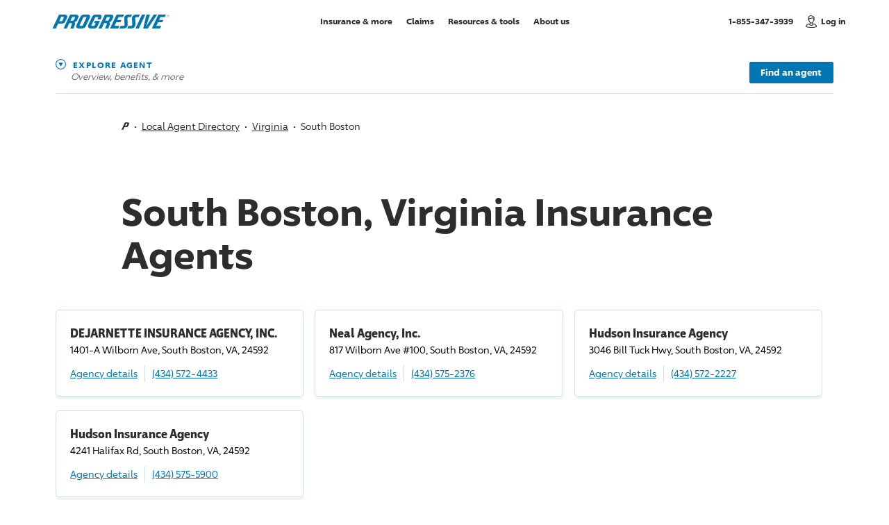

--- FILE ---
content_type: text/html; charset=utf-8
request_url: https://www.progressiveagent.com/local-agent/virginia/south-boston/
body_size: 308514
content:





<!DOCTYPE html>
<html prefix="og: http://ogp.me/ns#" lang="en">
<head>
    <!-- Machine Name: C00 -->
    <!-- View: ~/Views/domainagent/local_agent/agent-listing.cshtml -->
    <!-- Build: X19145;D5970 -->
    <!-- List: bltf00eaa50e9a1bbce -->
    <script src="/js/CDN/misc/web-vitals-polyfill.js"></script>
            <link rel="dns-prefetch preconnect" href="//www.progressive.com" />
        <link rel="dns-prefetch preconnect" href="//api.progressive.com" />
        <link rel="dns-prefetch preconnect" href="//rtds.progressive.com" />
        <link rel="dns-prefetch preconnect" href="//e.monetate.net" />
        <link rel="dns-prefetch preconnect" href="//engine.monetate.net" />
        <link rel="dns-prefetch preconnect" href="//f.monetate.net" />
        <link rel="dns-prefetch preconnect" href="//se.monetate.net" />
        <link rel="dns-prefetch preconnect" href="//images.contentstack.io" />
        <link rel="dns-prefetch preconnect" href="//www.googletagmanager.com" />
        <link rel="dns-prefetch preconnect" href="//www.google-analytics.com" />
        <link rel="dns-prefetch preconnect" href="//www.google.com" />
        <link rel="dns-prefetch preconnect" href="//www.googleadservices.com" />
        <link rel="dns-prefetch preconnect" href="//stats.g.doubleclick.net" />
        <link rel="dns-prefetch preconnect" href="//1384245.fls.doubleclick.net" />
        <link rel="dns-prefetch preconnect" href="//adservice.google.com" />
        <link rel="dns-prefetch preconnect" href="//googleads.g.doubleclick.net" />
        <link rel="dns-prefetch preconnect" href="//bid.g.doubleclick.net" />
        <link rel="dns-prefetch preconnect" href="//pt.ispot.tv" />
        <link rel="dns-prefetch preconnect" href="//aa.agkn.com" />
        <link rel="dns-prefetch preconnect" href="//d.agkn.com" />
        <link rel="dns-prefetch preconnect" href="//gateway.answerscloud.com" />
        <link rel="dns-prefetch preconnect" href="//c.go-mpulse.net" />
        <link rel="dns-prefetch preconnect" href="//s.go-mpulse.net" />

    <script type="text/javascript">
        var startTm = new Date().getTime();
        var savingsNumber = 900;
        var jsProd = true;
		var ieClass = !!navigator.userAgent.match(/Trident/) || window.navigator.userAgent.indexOf("Edge") > -1 ? "is-ie" : "";
        var moduleInits = {}
        window.agenticBotInd = false;
    </script>
    <script>
        var pqv = {};
        pqv.domain = "https://www.progressive.com";
		pqv.login = "https://www.progressive.com/rp/login?cntgrp=A";
		pqv.zipcode = "";
		pqv.defaultProduct = "AU";
		pqv.isMPQ = "";
    </script>
    <meta http-equiv="X-UA-Compatible" content="IE=edge,chrome=1" />
    <meta charset="utf-8" />
    <meta name="viewport" content="width=device-width, initial-scale=1.0" />
    
    
	<title>South Boston, Virginia Insurance Agents | Progressive Agent</title>
	<link rel="canonical" href="https://www.progressiveagent.com/local-agent/virginia/south-boston/" />
	<meta name="description" content="See a full listing of local insurance agents and insurance agencies in South Boston, Virginia. Find your agent now and get a quote." />
	<meta property="og:locale" content="en_US" />
	<meta property="og:type" content="website" />
	<meta property="og:title" content="South Boston, Virginia Insurance Agents" />
	<meta property="og:url" content="https://www.progressiveagent.com/local-agent/virginia/south-boston/" />
	<meta property="og:description" content="See a full listing of local insurance agents and insurance agencies in South Boston, Virginia. Find your agent now and get a quote." />
			<meta property="og:image" content="https://www.progressive.com/Content/images/DomainProgressive/shared/share-opengraph-1200.png" />
			<meta property="og:image:alt" content="Progressive" />
	<meta name="twitter:title" content="South Boston, Virginia Insurance Agents" />
	<meta name="twitter:description" content="See a full listing of local insurance agents and insurance agencies in South Boston, Virginia. Find your agent now and get a quote." />
	<meta name="twitter:site" content="Progressive Agent" />
	<meta name="twitter:creator" content="@Progressive" />
	<meta name="twitter:card" content="summary_large_image" />
		<meta name="twitter:image" content="https://www.progressive.com/Content/images/DomainProgressive/shared/share-twitter-1200.png" />
		<meta name="twitter:image:alt" content="Progressive" />



    <link rel="apple-touch-icon" href="/apple-touch-icon.png">
    <link rel="shortcut icon" href="/favicon.ico" type="image/x-icon" />
    <link rel="icon" type="image/ico" href="/favicon.ico" />

    



<style>html,body,div,span,applet,object,iframe,h1,h2,h3,h4,h5,h6,p,blockquote,pre,a,abbr,acronym,address,big,cite,code,del,dfn,em,img,ins,kbd,q,s,samp,small,strike,strong,sub,sup,tt,var,b,u,i,center,dl,dt,dd,ol,ul,li,fieldset,form,label,legend,table,caption,tbody,tfoot,thead,tr,th,td,article,aside,canvas,details,embed,figure,figcaption,footer,header,hgroup,menu,nav,output,ruby,section,summary,time,mark,audio,video{border:0;font-size:100%;font:inherit;margin:0;padding:0;vertical-align:baseline}article,aside,details,figcaption,figure,footer,header,hgroup,menu,nav,section{display:block}body{line-height:1}ol,ul{list-style:none}blockquote,q{quotes:none}blockquote:before,blockquote:after,q:before,q:after{content:"";content:none}table{border-collapse:collapse;border-spacing:0}article,aside,details,figcaption,figure,footer,header,hgroup,nav,section{display:block}audio,canvas,video{display:inline-block;*display:inline;zoom:1}audio:not([controls]){display:none}[hidden]{display:none}@font-face{font-family:"96 Sans";font-display:swap;font-weight:300;src:url("/content/fonts/96sans/96Sans-Light.woff2") format("woff2"),url("/content/fonts/96sans/96Sans-Light.woff") format("woff")}@font-face{font-family:"96 Sans Icons";src:url("/content/fonts/96sans/96Sans.woff2") format("woff2"),url("/content/fonts/96sans/96Sans.woff") format("woff")}@font-face{font-family:"96 Sans";font-display:swap;font-weight:400;src:url("/content/fonts/96sans/96Sans.woff2") format("woff2"),url("/content/fonts/96sans/96Sans.woff") format("woff")}@font-face{font-family:"96 Sans";font-display:swap;font-weight:600;src:url("/content/fonts/96sans/96Sans-Medium.woff2") format("woff2"),url("/content/fonts/96sans/96Sans-Medium.woff") format("woff")}@font-face{font-family:"96 Sans";font-display:swap;font-weight:700;src:url("/content/fonts/96sans/96Sans-Bold.woff2") format("woff2"),url("/content/fonts/96sans/96Sans-Bold.woff") format("woff")}@font-face{font-family:"96 Sans Condensed";font-display:swap;font-weight:700;src:url("/content/fonts/96sans/96Sans-BoldCondensed.woff2") format("woff2"),url("/content/fonts/96sans/96Sans-BoldCondensed.woff") format("woff")}@font-face{font-family:"96 Sans Monospaced";font-display:swap;font-weight:400;src:url("/content/fonts/96sans/96Sans-Monospaced.woff2") format("woff2"),url("/content/fonts/96sans/96Sans-Monospaced.woff") format("woff")}html{font-size:62.5%;height:100%;scroll-behavior:smooth;-webkit-text-size-adjust:100%;-ms-text-size-adjust:100%}html.no-smooth-scroll{scroll-behavior:auto}body{box-sizing:border-box;font-family:"96 Sans",Arial,sans-serif;min-height:100%;line-height:1.75;margin-left:auto;margin-right:auto;overflow-x:hidden;position:relative;-webkit-font-smoothing:antialiased;-moz-osx-font-smoothing:grayscale}body.header-only #main{padding-bottom:8em}#site{box-shadow:0 0 40px 10px rgba(204,204,204,.4);margin-left:auto;margin-right:auto;max-width:1700px;position:relative;z-index:99}img{max-width:100%}picture{display:block}a,button{outline:0}hr{background:#d1e2e5;border:0;height:1px;width:100%}.bb{transition:opacity .3s ease-in-out;background:#f3f9fc;left:0;right:0;pointer-events:none;position:absolute;z-index:-2}.button .spinner{display:none}.shadow-box{background:#fff;border:1px solid #d1e2e5;border-radius:5px;box-shadow:0 4px 0 0 rgba(209,226,229,.35);box-sizing:border-box}.shadow-box-animation{transition:box-shadow .3s ease-in-out,background-color .3s ease-in-out}.no-touch .shadow-box-animation:focus,.no-touch .shadow-box-animation:hover{background-color:#f3f9fc;box-shadow:none}body:not(.disable-focus-state) #site .shadow-box-animation:focus{outline:-webkit-focus-ring-color none 0;outline:3px dashed #0077b3;outline-offset:-3px}*::-ms-clear{display:none}.notransitions *{transition:none!important}::selection{background:#0077b3;color:#fff}::-moz-selection{background:#0077b3;color:#fff}.clearfix:after{content:"";display:table;clear:both}@keyframes side-bounce{0%,100%{transform:translateX(0)}50%{transform:translateX(8px)}}@keyframes side-bounce-reduced{0%{transform:translateX(0)}100%{transform:translateX(8px)}}@keyframes side-bounce-centered{0%,100%{transform:translate(0,-50%)}50%{transform:translate(.5em,-50%)}}@keyframes top-bounce{0%,100%{transform:translateY(0)}50%{transform:translateY(-4px) translateZ(0)}}.scroll-arrow-area{display:none;opacity:0;width:15px}.scroll-arrow-area svg{display:block;height:100%;width:100%}.scroll-arrow-area .scroll-arrow-icon .dot{-webkit-animation:arrow-dot-animation 1.4s 2 forwards;-moz-animation:arrow-dot-animation 1.4s 2 forwards;-o-animation:arrow-dot-animation 1.4s 2 forwards;animation:arrow-dot-animation 1.4s 2 forwards;opacity:0}.scroll-arrow-area .scroll-arrow-icon .dot:nth-child(2){-webkit-animation-delay:.2s;animation-delay:.2s}.scroll-arrow-area .scroll-arrow-icon .dot:nth-child(3){-webkit-animation-delay:.4s;animation-delay:.4s}@media only screen and (max-width:750px){body[data-device=mobile] .qs-overlay.show-product:not(.show-quote) .scroll-arrow-area.active,body[data-device=mobile] .header-flyout.show .scroll-arrow-area.active{display:block;opacity:1}}@keyframes arrow-dot-animation{0%{opacity:1}80%{opacity:.1}100%{opacity:1}}.qs-overlay{display:none}body[data-device=desktop] .mobile-view{display:none!important}body[data-device=mobile] .desktop-view{display:none!important}.grid{display:-webkit-box;display:-ms-flexbox;display:flex;-ms-flex:0 1 auto;flex:0 1 auto;-ms-flex-direction:row;flex-direction:row;-ms-flex-wrap:wrap;flex-wrap:wrap;box-sizing:border-box;margin-right:-8px;margin-left:-8px}.grid .inner{box-sizing:border-box}.grid .collapse-left{padding-left:0}.grid .collapse-right{padding-right:0}.grid .grid-element{padding-bottom:0}[class*=grid-]{-ms-flex:0 0 auto;flex:0 0 auto;box-sizing:border-box;-webkit-box-flex:0;padding-bottom:16px;padding-left:8px;padding-right:8px}[class*=grid-]:empty{padding-bottom:0;padding-top:0}.grid-l1{-ms-flex:0 0 8.3333333333%;flex:0 0 8.3333333333%;max-width:8.3333333333%}.grid-l1.pl .inner{padding-left:calc(100% + 16px)}.grid-l1.pr .inner{padding-right:calc(100% + 16px)}.l-l0{margin-left:0%}.r-l0{margin-right:0%}.grid-l2{-ms-flex:0 0 16.6666666667%;flex:0 0 16.6666666667%;max-width:16.6666666667%}.grid-l2.pl .inner{padding-left:calc(50% + 8px)}.grid-l2.pr .inner{padding-right:calc(50% + 8px)}.l-l1{margin-left:8.3333333333%}.r-l1{margin-right:8.3333333333%}.grid-l3{-ms-flex:0 0 25%;flex:0 0 25%;max-width:25%}.grid-l3.pl .inner{padding-left:calc(33.3333333333% + 5.3333333333px)}.grid-l3.pr .inner{padding-right:calc(33.3333333333% + 5.3333333333px)}.l-l2{margin-left:16.6666666667%}.r-l2{margin-right:16.6666666667%}.grid-l4{-ms-flex:0 0 33.3333333333%;flex:0 0 33.3333333333%;max-width:33.3333333333%}.grid-l4.pl .inner{padding-left:calc(25% + 4px)}.grid-l4.pr .inner{padding-right:calc(25% + 4px)}.l-l3{margin-left:25%}.r-l3{margin-right:25%}.grid-l5{-ms-flex:0 0 41.6666666667%;flex:0 0 41.6666666667%;max-width:41.6666666667%}.grid-l5.pl .inner{padding-left:calc(20% + 3.2px)}.grid-l5.pr .inner{padding-right:calc(20% + 3.2px)}.l-l4{margin-left:33.3333333333%}.r-l4{margin-right:33.3333333333%}.grid-l6{-ms-flex:0 0 50%;flex:0 0 50%;max-width:50%}.grid-l6.pl .inner{padding-left:calc(16.6666666667% + 2.6666666667px)}.grid-l6.pr .inner{padding-right:calc(16.6666666667% + 2.6666666667px)}.l-l5{margin-left:41.6666666667%}.r-l5{margin-right:41.6666666667%}.grid-l7{-ms-flex:0 0 58.3333333333%;flex:0 0 58.3333333333%;max-width:58.3333333333%}.grid-l7.pl .inner{padding-left:calc(14.2857142857% + 2.2857142857px)}.grid-l7.pr .inner{padding-right:calc(14.2857142857% + 2.2857142857px)}.l-l6{margin-left:50%}.r-l6{margin-right:50%}.grid-l8{-ms-flex:0 0 66.6666666667%;flex:0 0 66.6666666667%;max-width:66.6666666667%}.grid-l8.pl .inner{padding-left:calc(12.5% + 2px)}.grid-l8.pr .inner{padding-right:calc(12.5% + 2px)}.l-l7{margin-left:58.3333333333%}.r-l7{margin-right:58.3333333333%}.grid-l9{-ms-flex:0 0 75%;flex:0 0 75%;max-width:75%}.grid-l9.pl .inner{padding-left:calc(11.1111111111% + 1.7777777778px)}.grid-l9.pr .inner{padding-right:calc(11.1111111111% + 1.7777777778px)}.l-l8{margin-left:66.6666666667%}.r-l8{margin-right:66.6666666667%}.grid-l10{-ms-flex:0 0 83.3333333333%;flex:0 0 83.3333333333%;max-width:83.3333333333%}.grid-l10.pl .inner{padding-left:calc(10% + 1.6px)}.grid-l10.pr .inner{padding-right:calc(10% + 1.6px)}.l-l9{margin-left:75%}.r-l9{margin-right:75%}.grid-l11{-ms-flex:0 0 91.6666666667%;flex:0 0 91.6666666667%;max-width:91.6666666667%}.grid-l11.pl .inner{padding-left:calc(9.0909090909% + 1.4545454545px)}.grid-l11.pr .inner{padding-right:calc(9.0909090909% + 1.4545454545px)}.l-l10{margin-left:83.3333333333%}.r-l10{margin-right:83.3333333333%}.grid-l12{-ms-flex:0 0 100%;flex:0 0 100%;max-width:100%}.grid-l12.pl .inner{padding-left:calc(8.3333333333% + 1.3333333333px)}.grid-l12.pr .inner{padding-right:calc(8.3333333333% + 1.3333333333px)}.l-l11{margin-left:91.6666666667%}.r-l11{margin-right:91.6666666667%}@media only screen and (max-width:970px){[class*=grid-]{padding-bottom:14px;padding-left:7px;padding-right:7px}.grid-m1{-ms-flex:0 0 8.3333333333%;flex:0 0 8.3333333333%;max-width:8.3333333333%}.grid-m1.pl .inner{padding-left:calc(100% + 14px)}.grid-m1.pr .inner{padding-right:calc(100% + 14px)}.l-m0{margin-left:0%}.r-m0{margin-right:0%}.grid-m2{-ms-flex:0 0 16.6666666667%;flex:0 0 16.6666666667%;max-width:16.6666666667%}.grid-m2.pl .inner{padding-left:calc(50% + 7px)}.grid-m2.pr .inner{padding-right:calc(50% + 7px)}.l-m1{margin-left:8.3333333333%}.r-m1{margin-right:8.3333333333%}.grid-m3{-ms-flex:0 0 25%;flex:0 0 25%;max-width:25%}.grid-m3.pl .inner{padding-left:calc(33.3333333333% + 4.6666666667px)}.grid-m3.pr .inner{padding-right:calc(33.3333333333% + 4.6666666667px)}.l-m2{margin-left:16.6666666667%}.r-m2{margin-right:16.6666666667%}.grid-m4{-ms-flex:0 0 33.3333333333%;flex:0 0 33.3333333333%;max-width:33.3333333333%}.grid-m4.pl .inner{padding-left:calc(25% + 3.5px)}.grid-m4.pr .inner{padding-right:calc(25% + 3.5px)}.l-m3{margin-left:25%}.r-m3{margin-right:25%}.grid-m5{-ms-flex:0 0 41.6666666667%;flex:0 0 41.6666666667%;max-width:41.6666666667%}.grid-m5.pl .inner{padding-left:calc(20% + 2.8px)}.grid-m5.pr .inner{padding-right:calc(20% + 2.8px)}.l-m4{margin-left:33.3333333333%}.r-m4{margin-right:33.3333333333%}.grid-m6{-ms-flex:0 0 50%;flex:0 0 50%;max-width:50%}.grid-m6.pl .inner{padding-left:calc(16.6666666667% + 2.3333333333px)}.grid-m6.pr .inner{padding-right:calc(16.6666666667% + 2.3333333333px)}.l-m5{margin-left:41.6666666667%}.r-m5{margin-right:41.6666666667%}.grid-m7{-ms-flex:0 0 58.3333333333%;flex:0 0 58.3333333333%;max-width:58.3333333333%}.grid-m7.pl .inner{padding-left:calc(14.2857142857% + 2px)}.grid-m7.pr .inner{padding-right:calc(14.2857142857% + 2px)}.l-m6{margin-left:50%}.r-m6{margin-right:50%}.grid-m8{-ms-flex:0 0 66.6666666667%;flex:0 0 66.6666666667%;max-width:66.6666666667%}.grid-m8.pl .inner{padding-left:calc(12.5% + 1.75px)}.grid-m8.pr .inner{padding-right:calc(12.5% + 1.75px)}.l-m7{margin-left:58.3333333333%}.r-m7{margin-right:58.3333333333%}.grid-m9{-ms-flex:0 0 75%;flex:0 0 75%;max-width:75%}.grid-m9.pl .inner{padding-left:calc(11.1111111111% + 1.5555555556px)}.grid-m9.pr .inner{padding-right:calc(11.1111111111% + 1.5555555556px)}.l-m8{margin-left:66.6666666667%}.r-m8{margin-right:66.6666666667%}.grid-m10{-ms-flex:0 0 83.3333333333%;flex:0 0 83.3333333333%;max-width:83.3333333333%}.grid-m10.pl .inner{padding-left:calc(10% + 1.4px)}.grid-m10.pr .inner{padding-right:calc(10% + 1.4px)}.l-m9{margin-left:75%}.r-m9{margin-right:75%}.grid-m11{-ms-flex:0 0 91.6666666667%;flex:0 0 91.6666666667%;max-width:91.6666666667%}.grid-m11.pl .inner{padding-left:calc(9.0909090909% + 1.2727272727px)}.grid-m11.pr .inner{padding-right:calc(9.0909090909% + 1.2727272727px)}.l-m10{margin-left:83.3333333333%}.r-m10{margin-right:83.3333333333%}.grid-m12{-ms-flex:0 0 100%;flex:0 0 100%;max-width:100%}.grid-m12.pl .inner{padding-left:calc(8.3333333333% + 1.1666666667px)}.grid-m12.pr .inner{padding-right:calc(8.3333333333% + 1.1666666667px)}.l-m11{margin-left:91.6666666667%}.r-m11{margin-right:91.6666666667%}.grid{margin-right:-7px;margin-left:-7px}.grid .pl-m-reset .inner{padding-left:0}.grid .pr-m-reset .inner{padding-right:0}}@media only screen and (max-width:780px){[class*=grid-]{padding-bottom:12px;padding-left:6px;padding-right:6px}.grid-s1{-ms-flex:0 0 8.3333333333%;flex:0 0 8.3333333333%;max-width:8.3333333333%}.grid-s1.pl .inner{padding-left:calc(100% + 12px)}.grid-s1.pr .inner{padding-right:calc(100% + 12px)}.l-s0{margin-left:0%}.r-s0{margin-right:0%}.grid-s2{-ms-flex:0 0 16.6666666667%;flex:0 0 16.6666666667%;max-width:16.6666666667%}.grid-s2.pl .inner{padding-left:calc(50% + 6px)}.grid-s2.pr .inner{padding-right:calc(50% + 6px)}.l-s1{margin-left:8.3333333333%}.r-s1{margin-right:8.3333333333%}.grid-s3{-ms-flex:0 0 25%;flex:0 0 25%;max-width:25%}.grid-s3.pl .inner{padding-left:calc(33.3333333333% + 4px)}.grid-s3.pr .inner{padding-right:calc(33.3333333333% + 4px)}.l-s2{margin-left:16.6666666667%}.r-s2{margin-right:16.6666666667%}.grid-s4{-ms-flex:0 0 33.3333333333%;flex:0 0 33.3333333333%;max-width:33.3333333333%}.grid-s4.pl .inner{padding-left:calc(25% + 3px)}.grid-s4.pr .inner{padding-right:calc(25% + 3px)}.l-s3{margin-left:25%}.r-s3{margin-right:25%}.grid-s5{-ms-flex:0 0 41.6666666667%;flex:0 0 41.6666666667%;max-width:41.6666666667%}.grid-s5.pl .inner{padding-left:calc(20% + 2.4px)}.grid-s5.pr .inner{padding-right:calc(20% + 2.4px)}.l-s4{margin-left:33.3333333333%}.r-s4{margin-right:33.3333333333%}.grid-s6{-ms-flex:0 0 50%;flex:0 0 50%;max-width:50%}.grid-s6.pl .inner{padding-left:calc(16.6666666667% + 2px)}.grid-s6.pr .inner{padding-right:calc(16.6666666667% + 2px)}.l-s5{margin-left:41.6666666667%}.r-s5{margin-right:41.6666666667%}.grid-s7{-ms-flex:0 0 58.3333333333%;flex:0 0 58.3333333333%;max-width:58.3333333333%}.grid-s7.pl .inner{padding-left:calc(14.2857142857% + 1.7142857143px)}.grid-s7.pr .inner{padding-right:calc(14.2857142857% + 1.7142857143px)}.l-s6{margin-left:50%}.r-s6{margin-right:50%}.grid-s8{-ms-flex:0 0 66.6666666667%;flex:0 0 66.6666666667%;max-width:66.6666666667%}.grid-s8.pl .inner{padding-left:calc(12.5% + 1.5px)}.grid-s8.pr .inner{padding-right:calc(12.5% + 1.5px)}.l-s7{margin-left:58.3333333333%}.r-s7{margin-right:58.3333333333%}.grid-s9{-ms-flex:0 0 75%;flex:0 0 75%;max-width:75%}.grid-s9.pl .inner{padding-left:calc(11.1111111111% + 1.3333333333px)}.grid-s9.pr .inner{padding-right:calc(11.1111111111% + 1.3333333333px)}.l-s8{margin-left:66.6666666667%}.r-s8{margin-right:66.6666666667%}.grid-s10{-ms-flex:0 0 83.3333333333%;flex:0 0 83.3333333333%;max-width:83.3333333333%}.grid-s10.pl .inner{padding-left:calc(10% + 1.2px)}.grid-s10.pr .inner{padding-right:calc(10% + 1.2px)}.l-s9{margin-left:75%}.r-s9{margin-right:75%}.grid-s11{-ms-flex:0 0 91.6666666667%;flex:0 0 91.6666666667%;max-width:91.6666666667%}.grid-s11.pl .inner{padding-left:calc(9.0909090909% + 1.0909090909px)}.grid-s11.pr .inner{padding-right:calc(9.0909090909% + 1.0909090909px)}.l-s10{margin-left:83.3333333333%}.r-s10{margin-right:83.3333333333%}.grid-s12{-ms-flex:0 0 100%;flex:0 0 100%;max-width:100%}.grid-s12.pl .inner{padding-left:calc(8.3333333333% + 1px)}.grid-s12.pr .inner{padding-right:calc(8.3333333333% + 1px)}.l-s11{margin-left:91.6666666667%}.r-s11{margin-right:91.6666666667%}.grid{margin-right:-6px;margin-left:-6px}.grid .pl-s-reset .inner{padding-left:0}.grid .pr-s-reset .inner{padding-right:0}}@media only screen and (max-width:670px){[class*=grid-]{padding-bottom:10px;padding-left:5px;padding-right:5px}.grid-t1{-ms-flex:0 0 8.3333333333%;flex:0 0 8.3333333333%;max-width:8.3333333333%}.grid-t1.pl .inner{padding-left:calc(100% + 10px)}.grid-t1.pr .inner{padding-right:calc(100% + 10px)}.l-t0{margin-left:0%}.r-t0{margin-right:0%}.grid-t2{-ms-flex:0 0 16.6666666667%;flex:0 0 16.6666666667%;max-width:16.6666666667%}.grid-t2.pl .inner{padding-left:calc(50% + 5px)}.grid-t2.pr .inner{padding-right:calc(50% + 5px)}.l-t1{margin-left:8.3333333333%}.r-t1{margin-right:8.3333333333%}.grid-t3{-ms-flex:0 0 25%;flex:0 0 25%;max-width:25%}.grid-t3.pl .inner{padding-left:calc(33.3333333333% + 3.3333333333px)}.grid-t3.pr .inner{padding-right:calc(33.3333333333% + 3.3333333333px)}.l-t2{margin-left:16.6666666667%}.r-t2{margin-right:16.6666666667%}.grid-t4{-ms-flex:0 0 33.3333333333%;flex:0 0 33.3333333333%;max-width:33.3333333333%}.grid-t4.pl .inner{padding-left:calc(25% + 2.5px)}.grid-t4.pr .inner{padding-right:calc(25% + 2.5px)}.l-t3{margin-left:25%}.r-t3{margin-right:25%}.grid-t5{-ms-flex:0 0 41.6666666667%;flex:0 0 41.6666666667%;max-width:41.6666666667%}.grid-t5.pl .inner{padding-left:calc(20% + 2px)}.grid-t5.pr .inner{padding-right:calc(20% + 2px)}.l-t4{margin-left:33.3333333333%}.r-t4{margin-right:33.3333333333%}.grid-t6{-ms-flex:0 0 50%;flex:0 0 50%;max-width:50%}.grid-t6.pl .inner{padding-left:calc(16.6666666667% + 1.6666666667px)}.grid-t6.pr .inner{padding-right:calc(16.6666666667% + 1.6666666667px)}.l-t5{margin-left:41.6666666667%}.r-t5{margin-right:41.6666666667%}.grid-t7{-ms-flex:0 0 58.3333333333%;flex:0 0 58.3333333333%;max-width:58.3333333333%}.grid-t7.pl .inner{padding-left:calc(14.2857142857% + 1.4285714286px)}.grid-t7.pr .inner{padding-right:calc(14.2857142857% + 1.4285714286px)}.l-t6{margin-left:50%}.r-t6{margin-right:50%}.grid-t8{-ms-flex:0 0 66.6666666667%;flex:0 0 66.6666666667%;max-width:66.6666666667%}.grid-t8.pl .inner{padding-left:calc(12.5% + 1.25px)}.grid-t8.pr .inner{padding-right:calc(12.5% + 1.25px)}.l-t7{margin-left:58.3333333333%}.r-t7{margin-right:58.3333333333%}.grid-t9{-ms-flex:0 0 75%;flex:0 0 75%;max-width:75%}.grid-t9.pl .inner{padding-left:calc(11.1111111111% + 1.1111111111px)}.grid-t9.pr .inner{padding-right:calc(11.1111111111% + 1.1111111111px)}.l-t8{margin-left:66.6666666667%}.r-t8{margin-right:66.6666666667%}.grid-t10{-ms-flex:0 0 83.3333333333%;flex:0 0 83.3333333333%;max-width:83.3333333333%}.grid-t10.pl .inner{padding-left:calc(10% + 1px)}.grid-t10.pr .inner{padding-right:calc(10% + 1px)}.l-t9{margin-left:75%}.r-t9{margin-right:75%}.grid-t11{-ms-flex:0 0 91.6666666667%;flex:0 0 91.6666666667%;max-width:91.6666666667%}.grid-t11.pl .inner{padding-left:calc(9.0909090909% + .9090909091px)}.grid-t11.pr .inner{padding-right:calc(9.0909090909% + .9090909091px)}.l-t10{margin-left:83.3333333333%}.r-t10{margin-right:83.3333333333%}.grid-t12{-ms-flex:0 0 100%;flex:0 0 100%;max-width:100%}.grid-t12.pl .inner{padding-left:calc(8.3333333333% + .8333333333px)}.grid-t12.pr .inner{padding-right:calc(8.3333333333% + .8333333333px)}.l-t11{margin-left:91.6666666667%}.r-t11{margin-right:91.6666666667%}.grid{margin-right:-5px;margin-left:-5px}.grid .pl-t-reset .inner{padding-left:0}.grid .pr-t-reset .inner{padding-right:0}}#lockedgrid{position:fixed;top:0;bottom:0;left:0;right:0;margin:0 auto;pointer-events:none;z-index:100}#lockedgrid .wrap{height:100%}#lockedgrid .grid{height:100%;margin-top:0!important;padding-bottom:0!important;padding-top:0!important}#lockedgrid .grid [class*=grid-]{padding-bottom:0!important;margin-bottom:0!important}#lockedgrid .grid .inner{background:rgba(112,112,112,.1)!important;height:100%}.content,.wrap,.wide-wrap{box-sizing:border-box;margin-left:auto;margin-right:auto;padding-left:75px;padding-right:75px}.x-wide-wrap{box-sizing:border-box;margin-left:auto;margin-right:auto}.content{--max-width:1058.3333333333px;max-width:var(--max-width);padding-left:64px;padding-right:64px;width:83.3333333333%}#site .content.standard-links a,#site .content .standard-links a{background:none;border:0;text-decoration:underline}#site .content.standard-links a:hover,#site .content .standard-links a:hover{color:#0077b3;text-decoration:none}.content.is-homepage{width:auto}.content:not(.is-homepage) a:not(.learn-link):not(.block-link):not(.primary-button):not(.secondary-button):not(.tertiary-button):not(.disclosure-anchor):not(.tooltip-close):not(.list-link):not(.app-link):not(.event-link){transition:border .2s ease-in,background-size .2s ease-in;background:linear-gradient(120deg,rgba(0,119,179,.1) 0%,rgba(0,119,179,.1) 100%) no-repeat;background-position:0 100%;background-size:100% 0;border-bottom:1px solid #0077b3;color:#0077b3;padding-bottom:.1em;text-decoration:none}.content:not(.is-homepage) a:not(.learn-link):not(.block-link):not(.primary-button):not(.secondary-button):not(.tertiary-button):not(.disclosure-anchor):not(.tooltip-close):not(.list-link):not(.app-link):not(.event-link):hover,.content:not(.is-homepage) a:not(.learn-link):not(.block-link):not(.primary-button):not(.secondary-button):not(.tertiary-button):not(.disclosure-anchor):not(.tooltip-close):not(.list-link):not(.app-link):not(.event-link):focus{background-size:100% 100%;border-bottom:0 solid rgba(0,119,179,.1);color:#2d2d2d}body:not(.disable-focus-state) #site .content:not(.is-homepage) a:not(.learn-link):not(.block-link):not(.primary-button):not(.secondary-button):not(.tertiary-button):not(.disclosure-anchor):not(.tooltip-close):not(.list-link):not(.app-link):not(.event-link):focus{outline:-webkit-focus-ring-color none 0;outline:3px dashed #0077b3;outline-offset:-3px}body:not(.disable-focus-state) #site .content:not(.is-homepage):focus{outline:-webkit-focus-ring-color none 0;outline:3px dashed #0077b3;outline-offset:-3px}#main>.content:first-child{margin-top:5rem}.wrap{max-width:1270px}.wide-wrap{max-width:1500px}.x-wide-wrap{max-width:128rem}@media screen and (min-width:780px){.content.is-homepage{max-width:none;padding-left:0}.x-wide-wrap{padding-left:50px;padding-right:50px}}@media only screen and (max-width:970px){.content,.wrap,.wide-wrap{padding-left:50px;padding-right:50px}.content{max-width:100%;width:100%}}@media only screen and (max-width:780px){.content,.wrap,.wide-wrap{padding-left:40px;padding-right:40px}.content,.wrap{max-width:600px}#main>.content:first-child{margin-top:4rem}}@media only screen and (max-width:670px){.content,.wrap,.wide-wrap{padding-left:30px;padding-right:30px}.content,.wrap{max-width:420px}#main>.content:first-child{margin-top:3rem}}@media only screen and (max-width:400px){.content,.wrap,.wide-wrap{padding-left:25px;padding-right:25px}}@media only screen and (max-width:350px){.content,.wrap,.wide-wrap{padding-left:20px;padding-right:20px}}em{font-style:italic}strong{font-weight:600}.centered,.centered-desktop{text-align:center}.nowrap{white-space:nowrap}sub,sup{font-family:"96 Sans",Arial,sans-serif;font-size:.75em;line-height:0;position:relative;vertical-align:baseline}sub{bottom:-.25em}sup{top:-.25em}h1,.h1-style{color:#2d2d2d;font-family:"96 Sans",Arial,sans-serif;font-size:5.4rem;font-weight:700;letter-spacing:normal;line-height:1.15;text-transform:none}.h1-subhead{color:#707070;font-size:2.4rem;font-weight:300;letter-spacing:normal;line-height:1.3333;text-transform:none}h2,.h2-style{color:#2d2d2d;font-family:"96 Sans",Arial,sans-serif;font-size:3.6rem;font-weight:300;letter-spacing:normal;line-height:1.33333;text-transform:none}h3,.h3-style{color:#2d2d2d;font-family:"96 Sans",Arial,sans-serif;font-size:2.4rem;font-weight:700;letter-spacing:normal;line-height:1.33333;text-transform:none}.h3-subhead{color:#2d2d2d;font-size:1.8rem;font-weight:300;line-height:1.33333;letter-spacing:normal;text-transform:none}h4,.h4-style{color:#2d2d2d;font-family:"96 Sans Condensed","96 Sans",Arial,sans-serif;font-size:1.8rem;font-weight:700;line-height:1.4;letter-spacing:normal;text-transform:none}h5,.h5-style{color:#2d2d2d;font-size:1.2rem;font-weight:700;letter-spacing:1.25px;text-transform:uppercase}h5.sub-line,.h5-style.sub-line{overflow:hidden;padding-bottom:1.25em;position:relative}h5.sub-line:after,.h5-style.sub-line:after{background:#707070;bottom:0;display:block;content:"";height:1px;position:absolute;width:32px}.centered h5.sub-line:after,.centered .h5-style.sub-line:after{left:50%;transform:translateX(-50%)}.h5-subhead{color:#707070;font-size:1.3rem;font-weight:400}p,.p-style{color:#707070;font-size:1.6rem;font-weight:400}p.small-text,.p-style.small-text{font-size:1.4rem}p.smaller-text,.p-style.smaller-text{font-size:1.2rem}@media only screen and (max-width:970px){h1,.h1-style{font-size:4.7rem}.h1-subhead{font-size:2.2rem}h2,.h2-style{font-size:3.1rem}h3,.h3-style{font-size:2.2rem}}@media only screen and (max-width:780px){.centered-desktop{text-align:left}h1,.h1-style{font-size:3.9rem}.h1-subhead{font-size:2rem}h2,.h2-style{font-size:2.7rem}h3,.h3-style{font-size:2rem}.h3-subhead{font-size:1.7rem}h4,.h4-style{font-size:1.7rem}p,.p-style{font-size:1.5rem}}@media only screen and (max-width:670px){.centered-desktop{text-align:left}h1,.h1-style{font-size:3.2rem}.h1-subhead{font-size:1.8rem}h2,.h2-style{font-size:2.2rem}h3,.h3-style{font-size:1.8rem}.h3-subhead{font-size:1.6rem}h4,.h4-style{font-size:1.6rem}p,.p-style{font-size:1.4rem}}.disable-focus-state .flyout-content [class*=-list] ul li a:focus,.disable-focus-state #header #menu-trigger:focus{text-decoration:none}.disable-focus-state .flyout-content [class*=-list] ul li a:hover,.disable-focus-state #header #menu-trigger:hover{text-decoration:underline}.disable-focus-state [disclosuretip-trigger] .disclosure-anchor:focus span{color:var(--color,#2d2d2d)!important;border-bottom:1px solid var(--color,#2d2d2d)!important}.disable-focus-state [disclosuretip-trigger] .disclosure-anchor:hover span{color:var(--color,#0077b3)!important;border-bottom:0!important}.disable-focus-state .content:not(.is-homepage) a:not(.learn-link):not(.block-link):not(.primary-button):not(.secondary-button):not(.tertiary-button):not(.disclosure-anchor):not(.tooltip-close):not(.list-link):not(.app-link):not(.event-link):focus{background-size:100% 0;border-bottom:1px solid var(--color,#0077b3);color:var(--color,#0077b3)}.disable-focus-state .content:not(.is-homepage) a:not(.learn-link):not(.block-link):not(.primary-button):not(.secondary-button):not(.tertiary-button):not(.disclosure-anchor):not(.tooltip-close):not(.list-link):not(.app-link):not(.event-link):hover{background-size:100% 100%;border-bottom:0 solid rgba(0,119,179,.1);color:var(--color,#2d2d2d)}body:not(.disable-focus-state) #site a:focus{outline:-webkit-focus-ring-color none 0;outline:3px dashed #0077b3;outline-offset:-3px}body:not(.disable-focus-state) #site a.focus-white:focus{outline:-webkit-focus-ring-color none 0;outline:3px dashed #fff;outline-offset:-3px}a:hover .block-link.bounce .last-word .arrow,a:focus .block-link.bounce .last-word .arrow{-webkit-animation:side-bounce .5s;-moz-animation:side-bounce .5s;-o-animation:side-bounce .5s;animation:side-bounce .5s}@media(prefers-reduced-motion){a:hover .block-link.bounce .last-word .arrow,a:focus .block-link.bounce .last-word .arrow{-webkit-animation:side-bounce-reduced 0s forwards;-moz-animation:side-bounce-reduced 0s forwards;-o-animation:side-bounce-reduced 0s forwards;animation:side-bounce-reduced 0s forwards}}a[href^="tel:"]{white-space:nowrap}.text-links a:not(.learn-link):not(.block-link):not(.primary-button):not(.secondary-button):not(.tertiary-button):not(.disclosure-anchor):not(.tooltip-close):not(.list-link):not(.app-link):not(.event-link){transition:border .2s ease-in,background-size .2s ease-in;background:linear-gradient(120deg,rgba(0,119,179,.1) 0%,rgba(0,119,179,.1) 100%) no-repeat;background-position:0 100%;background-size:100% 0;border-bottom:1px solid #0077b3;color:#0077b3;padding-bottom:.1em;text-decoration:none}.text-links a:not(.learn-link):not(.block-link):not(.primary-button):not(.secondary-button):not(.tertiary-button):not(.disclosure-anchor):not(.tooltip-close):not(.list-link):not(.app-link):not(.event-link):hover,.text-links a:not(.learn-link):not(.block-link):not(.primary-button):not(.secondary-button):not(.tertiary-button):not(.disclosure-anchor):not(.tooltip-close):not(.list-link):not(.app-link):not(.event-link):focus{background-size:100% 100%;border-bottom:0 solid rgba(0,119,179,.1);color:#2d2d2d}body:not(.disable-focus-state) #site .text-links a:not(.learn-link):not(.block-link):not(.primary-button):not(.secondary-button):not(.tertiary-button):not(.disclosure-anchor):not(.tooltip-close):not(.list-link):not(.app-link):not(.event-link):focus{outline:-webkit-focus-ring-color none 0;outline:3px dashed #0077b3;outline-offset:-3px}body:not(.disable-focus-state) #site .text-links:focus{outline:-webkit-focus-ring-color none 0;outline:3px dashed #0077b3;outline-offset:-3px}body:not(.disable-focus-state) #site .block-link:focus{outline:-webkit-focus-ring-color none 0;outline:3px dashed #0077b3;outline-offset:-3px}.block-link:not(.title):not(.text){background:none;border:0;display:inline-block;color:#0077b3;cursor:pointer;font-size:1.6em;font-weight:600;line-height:1.3;overflow:visible;padding-bottom:0;position:relative;text-decoration:none;transition:color .3s ease-in-out;z-index:1}.block-link:not(.title):not(.text):hover,.block-link:not(.title):not(.text):focus{color:#2862a4}.block-link:not(.title):not(.text):hover::before,.block-link:not(.title):not(.text):focus::before{background:rgba(143,216,242,.4);width:100%}.block-link:not(.is-simple){padding-left:1em;padding-right:1em}.block-link:not(.is-simple)::before{background:#8fd8f2;content:"";display:block;outline:1px solid transparent;position:absolute;top:1px;left:0;bottom:-1px;width:2px;transform:skewX(-25deg);transition:background .3s ease-in-out,width .3s ease-in-out;z-index:-1}.block-link .last-word{white-space:nowrap}.block-link .arrow{display:inline-block;font-size:1.2em;padding-left:.5em;position:relative}.bounce{text-decoration:none}.bounce:hover .last-word .arrow,.bounce:focus .last-word .arrow{-webkit-animation:side-bounce .5s;-moz-animation:side-bounce .5s;-o-animation:side-bounce .5s;animation:side-bounce .5s}@media(prefers-reduced-motion){.bounce:hover .last-word .arrow,.bounce:focus .last-word .arrow{-webkit-animation:side-bounce-reduced 0s forwards;-moz-animation:side-bounce-reduced 0s forwards;-o-animation:side-bounce-reduced 0s forwards;animation:side-bounce-reduced 0s forwards}}.list-link{color:#0077b3;text-decoration:underline}.list-link:hover{text-decoration:none}.app-link-list{display:-webkit-box;display:-ms-flexbox;display:flex;-ms-flex-wrap:wrap;flex-wrap:wrap;margin-left:-.9em;margin-right:-.9em}*+.app-link-list{margin-top:.9em}.app-link-list li{margin:.9em}.app-link-list a{transition:transform .2s;display:block}.app-link-list a:hover{transform:scale(.9)}.app-link-list img{width:140px}.boat-app-link{background-size:0!important;border-bottom:0!important;display:inline-block;margin-bottom:5em;margin-top:2em}.boat-app-link img{height:40px}.anchor-destination::before{display:block;content:" ";margin-top:-1em;height:1em;visibility:hidden;pointer-events:none}@media only screen and (max-width:900px){.qs-featured .app-link-list{-ms-flex-pack:center;justify-content:center}}@media only screen and (max-width:780px){.block-link{padding-left:0!important}.block-link:not(.title):not(.text){font-size:1.4rem}.block-link::before{display:none!important}a.block-link:hover .last-word .arrow,a.block-link:focus .last-word .arrow{-webkit-animation:side-bounce .5s;-moz-animation:side-bounce .5s;-o-animation:side-bounce .5s;animation:side-bounce .5s}}@media only screen and (max-width:780px) and (prefers-reduced-motion){a.block-link:hover .last-word .arrow,a.block-link:focus .last-word .arrow{-webkit-animation:side-bounce-reduced 0s forwards;-moz-animation:side-bounce-reduced 0s forwards;-o-animation:side-bounce-reduced 0s forwards;animation:side-bounce-reduced 0s forwards}}@media only screen and (max-width:780px){a.block-link.bounce-mobile:hover{text-decoration:none!important}}div.primary-button,span.primary-button,div.button{display:inline-block}div.primary-button a,div.primary-button button,div.primary-button input,span.primary-button a,span.primary-button button,span.primary-button input,div.button a,div.button button,div.button input{display:block;transition:background .3s ease-in-out;border:1px solid var(--button-border,#0077b3);border-radius:5px;box-sizing:border-box;cursor:pointer;font-family:"96 Sans",Arial,sans-serif;font-size:var(--button-font-size,2.4rem);font-weight:700;line-height:1;padding:var(--button-padding,1.125em 1.333em 1.375em 1.4em);text-align:center;text-decoration:none;white-space:nowrap;background-color:var(--button-bg,#0077b3);color:var(--button-color,#fff)}@media only screen and (max-width:970px){div.primary-button a,div.primary-button button,div.primary-button input,span.primary-button a,span.primary-button button,span.primary-button input,div.button a,div.button button,div.button input{--button-font-size:2.2rem}}@media only screen and (max-width:780px){div.primary-button a,div.primary-button button,div.primary-button input,span.primary-button a,span.primary-button button,span.primary-button input,div.button a,div.button button,div.button input{--button-font-size:2rem}}@media only screen and (max-width:670px){div.primary-button a,div.primary-button button,div.primary-button input,span.primary-button a,span.primary-button button,span.primary-button input,div.button a,div.button button,div.button input{--button-font-size:1.8rem}}div.primary-button a:hover,div.primary-button a:focus,div.primary-button button:hover,div.primary-button button:focus,div.primary-button input:hover,div.primary-button input:focus,span.primary-button a:hover,span.primary-button a:focus,span.primary-button button:hover,span.primary-button button:focus,span.primary-button input:hover,span.primary-button input:focus,div.button a:hover,div.button a:focus,div.button button:hover,div.button button:focus,div.button input:hover,div.button input:focus{background-color:var(--button-hover-bg,#2862a4);color:var(--button-hover-color,#fff)}body:not(.disable-focus-state) div.primary-button a:focus,body:not(.disable-focus-state) div.primary-button button:focus,body:not(.disable-focus-state) div.primary-button input:focus,body:not(.disable-focus-state) span.primary-button a:focus,body:not(.disable-focus-state) span.primary-button button:focus,body:not(.disable-focus-state) span.primary-button input:focus,body:not(.disable-focus-state) div.button a:focus,body:not(.disable-focus-state) div.button button:focus,body:not(.disable-focus-state) div.button input:focus{outline:-webkit-focus-ring-color none 0;outline:3px dashed #fff!important}.is-microsoft:not(.disable-focus-state) div.primary-button a:focus,.is-microsoft:not(.disable-focus-state) div.primary-button button:focus,.is-microsoft:not(.disable-focus-state) div.primary-button input:focus,.is-microsoft:not(.disable-focus-state) span.primary-button a:focus,.is-microsoft:not(.disable-focus-state) span.primary-button button:focus,.is-microsoft:not(.disable-focus-state) span.primary-button input:focus,.is-microsoft:not(.disable-focus-state) div.button a:focus,.is-microsoft:not(.disable-focus-state) div.button button:focus,.is-microsoft:not(.disable-focus-state) div.button input:focus{outline:3px dashed #2862a4!important;outline-offset:0!important}div.button a,div.button button,div.button input{padding:.9em 1.333em 1.1em}a.primary-button,button.primary-button{transition:background .3s ease-in-out;border:1px solid var(--button-border,#0077b3);border-radius:5px;box-sizing:border-box;cursor:pointer;font-family:"96 Sans",Arial,sans-serif;font-size:var(--button-font-size,2.4rem);font-weight:700;line-height:1;padding:var(--button-padding,1.125em 1.333em 1.375em 1.4em);text-align:center;text-decoration:none;white-space:nowrap;background-color:var(--button-bg,#0077b3);color:var(--button-color,#fff);display:inline-block}@media only screen and (max-width:970px){a.primary-button,button.primary-button{--button-font-size:2.2rem}}@media only screen and (max-width:780px){a.primary-button,button.primary-button{--button-font-size:2rem}}@media only screen and (max-width:670px){a.primary-button,button.primary-button{--button-font-size:1.8rem}}a.primary-button:hover,a.primary-button:focus,button.primary-button:hover,button.primary-button:focus{background-color:var(--button-hover-bg,#2862a4);color:var(--button-hover-color,#fff)}body:not(.disable-focus-state) a.primary-button:focus,body:not(.disable-focus-state) button.primary-button:focus{outline:-webkit-focus-ring-color none 0;outline:3px dashed #fff!important}.is-microsoft:not(.disable-focus-state) a.primary-button:focus,.is-microsoft:not(.disable-focus-state) button.primary-button:focus{outline:3px dashed #2862a4!important;outline-offset:0!important}div.secondary-button.block,span.secondary-button.block{display:block;text-align:center;width:33%}div.secondary-button a,div.secondary-button button,div.secondary-button input,span.secondary-button a,span.secondary-button button,span.secondary-button input{box-shadow:8px -8px 0 0 #4ebee5;transition:box-shadow .3s ease-in-out;background-color:#fff;border:1px solid #2d2d2d;box-sizing:border-box;color:#2d2d2d;cursor:pointer;display:inline-block;font-family:"96 Sans",Arial,sans-serif;font-size:2rem;font-weight:700;line-height:1;min-width:340px;padding:1.12em 3.6em 1.35em;position:relative;text-align:center;text-decoration:none;z-index:1}.theme-green div.secondary-button a,.theme-green div.secondary-button button,.theme-green div.secondary-button input,.theme-green span.secondary-button a,.theme-green span.secondary-button button,.theme-green span.secondary-button input{box-shadow:8px -8px 0 0 #7ee0ca}.theme-orange div.secondary-button a,.theme-orange div.secondary-button button,.theme-orange div.secondary-button input,.theme-orange span.secondary-button a,.theme-orange span.secondary-button button,.theme-orange span.secondary-button input{box-shadow:8px -8px 0 0 #ffa452}.theme-purple div.secondary-button a,.theme-purple div.secondary-button button,.theme-purple div.secondary-button input,.theme-purple span.secondary-button a,.theme-purple span.secondary-button button,.theme-purple span.secondary-button input{box-shadow:8px -8px 0 0 #c973c9}.theme-red div.secondary-button a,.theme-red div.secondary-button button,.theme-red div.secondary-button input,.theme-red span.secondary-button a,.theme-red span.secondary-button button,.theme-red span.secondary-button input{box-shadow:8px -8px 0 0 #ff527b}.theme-yellow div.secondary-button a,.theme-yellow div.secondary-button button,.theme-yellow div.secondary-button input,.theme-yellow span.secondary-button a,.theme-yellow span.secondary-button button,.theme-yellow span.secondary-button input{box-shadow:8px -8px 0 0 #ffd039}.theme-gray div.secondary-button a,.theme-gray div.secondary-button button,.theme-gray div.secondary-button input,.theme-gray span.secondary-button a,.theme-gray span.secondary-button button,.theme-gray span.secondary-button input{box-shadow:8px -8px 0 0 #a6a6a6}@media only screen and (max-width:970px){div.secondary-button a,div.secondary-button button,div.secondary-button input,span.secondary-button a,span.secondary-button button,span.secondary-button input{font-size:1.8rem;min-width:0}}@media only screen and (max-width:780px){div.secondary-button a,div.secondary-button button,div.secondary-button input,span.secondary-button a,span.secondary-button button,span.secondary-button input{font-size:1.6rem}}@media only screen and (max-width:670px){div.secondary-button a,div.secondary-button button,div.secondary-button input,span.secondary-button a,span.secondary-button button,span.secondary-button input{font-size:1.5rem;min-width:100%}}@media only screen and (max-width:400px){div.secondary-button a,div.secondary-button button,div.secondary-button input,span.secondary-button a,span.secondary-button button,span.secondary-button input{padding-left:0;padding-right:0;text-align:center;width:100%}}div.secondary-button a::after,div.secondary-button button::after,div.secondary-button input::after,span.secondary-button a::after,span.secondary-button button::after,span.secondary-button input::after{background-color:#8fd8f2;transition:opacity .3s ease-in-out;bottom:0;content:"";left:0;opacity:0;position:absolute;right:0;top:0;z-index:-1}.theme-green div.secondary-button a::after,.theme-green div.secondary-button button::after,.theme-green div.secondary-button input::after,.theme-green span.secondary-button a::after,.theme-green span.secondary-button button::after,.theme-green span.secondary-button input::after{background:#bdefe6}.theme-orange div.secondary-button a::after,.theme-orange div.secondary-button button::after,.theme-orange div.secondary-button input::after,.theme-orange span.secondary-button a::after,.theme-orange span.secondary-button button::after,.theme-orange span.secondary-button input::after{background:#ffcc8f}.theme-purple div.secondary-button a::after,.theme-purple div.secondary-button button::after,.theme-purple div.secondary-button input::after,.theme-purple span.secondary-button a::after,.theme-purple span.secondary-button button::after,.theme-purple span.secondary-button input::after{background:#e4b9e4}.theme-red div.secondary-button a::after,.theme-red div.secondary-button button::after,.theme-red div.secondary-button input::after,.theme-red span.secondary-button a::after,.theme-red span.secondary-button button::after,.theme-red span.secondary-button input::after{background:#ffcfde}.theme-yellow div.secondary-button a::after,.theme-yellow div.secondary-button button::after,.theme-yellow div.secondary-button input::after,.theme-yellow span.secondary-button a::after,.theme-yellow span.secondary-button button::after,.theme-yellow span.secondary-button input::after{background:#ffe694}.theme-gray div.secondary-button a::after,.theme-gray div.secondary-button button::after,.theme-gray div.secondary-button input::after,.theme-gray span.secondary-button a::after,.theme-gray span.secondary-button button::after,.theme-gray span.secondary-button input::after{background:#ccc}div.secondary-button a:hover,div.secondary-button a:focus,div.secondary-button button:hover,div.secondary-button button:focus,div.secondary-button input:hover,div.secondary-button input:focus,span.secondary-button a:hover,span.secondary-button a:focus,span.secondary-button button:hover,span.secondary-button button:focus,span.secondary-button input:hover,span.secondary-button input:focus{box-shadow:0 0 0 0 #8fd8f2;background-color:#fff;cursor:pointer}.theme-green div.secondary-button a:hover,.theme-green div.secondary-button a:focus,.theme-green div.secondary-button button:hover,.theme-green div.secondary-button button:focus,.theme-green div.secondary-button input:hover,.theme-green div.secondary-button input:focus,.theme-green span.secondary-button a:hover,.theme-green span.secondary-button a:focus,.theme-green span.secondary-button button:hover,.theme-green span.secondary-button button:focus,.theme-green span.secondary-button input:hover,.theme-green span.secondary-button input:focus{box-shadow:0 0 0 0 #bdefe6}.theme-orange div.secondary-button a:hover,.theme-orange div.secondary-button a:focus,.theme-orange div.secondary-button button:hover,.theme-orange div.secondary-button button:focus,.theme-orange div.secondary-button input:hover,.theme-orange div.secondary-button input:focus,.theme-orange span.secondary-button a:hover,.theme-orange span.secondary-button a:focus,.theme-orange span.secondary-button button:hover,.theme-orange span.secondary-button button:focus,.theme-orange span.secondary-button input:hover,.theme-orange span.secondary-button input:focus{box-shadow:0 0 0 0 #ffcc8f}.theme-purple div.secondary-button a:hover,.theme-purple div.secondary-button a:focus,.theme-purple div.secondary-button button:hover,.theme-purple div.secondary-button button:focus,.theme-purple div.secondary-button input:hover,.theme-purple div.secondary-button input:focus,.theme-purple span.secondary-button a:hover,.theme-purple span.secondary-button a:focus,.theme-purple span.secondary-button button:hover,.theme-purple span.secondary-button button:focus,.theme-purple span.secondary-button input:hover,.theme-purple span.secondary-button input:focus{box-shadow:0 0 0 0 #e4b9e4}.theme-red div.secondary-button a:hover,.theme-red div.secondary-button a:focus,.theme-red div.secondary-button button:hover,.theme-red div.secondary-button button:focus,.theme-red div.secondary-button input:hover,.theme-red div.secondary-button input:focus,.theme-red span.secondary-button a:hover,.theme-red span.secondary-button a:focus,.theme-red span.secondary-button button:hover,.theme-red span.secondary-button button:focus,.theme-red span.secondary-button input:hover,.theme-red span.secondary-button input:focus{box-shadow:0 0 0 0 #ffcfde}.theme-yellow div.secondary-button a:hover,.theme-yellow div.secondary-button a:focus,.theme-yellow div.secondary-button button:hover,.theme-yellow div.secondary-button button:focus,.theme-yellow div.secondary-button input:hover,.theme-yellow div.secondary-button input:focus,.theme-yellow span.secondary-button a:hover,.theme-yellow span.secondary-button a:focus,.theme-yellow span.secondary-button button:hover,.theme-yellow span.secondary-button button:focus,.theme-yellow span.secondary-button input:hover,.theme-yellow span.secondary-button input:focus{box-shadow:0 0 0 0 #ffe694}.theme-gray div.secondary-button a:hover,.theme-gray div.secondary-button a:focus,.theme-gray div.secondary-button button:hover,.theme-gray div.secondary-button button:focus,.theme-gray div.secondary-button input:hover,.theme-gray div.secondary-button input:focus,.theme-gray span.secondary-button a:hover,.theme-gray span.secondary-button a:focus,.theme-gray span.secondary-button button:hover,.theme-gray span.secondary-button button:focus,.theme-gray span.secondary-button input:hover,.theme-gray span.secondary-button input:focus{box-shadow:0 0 0 0 #ccc}div.secondary-button a:hover::after,div.secondary-button a:focus::after,div.secondary-button button:hover::after,div.secondary-button button:focus::after,div.secondary-button input:hover::after,div.secondary-button input:focus::after,span.secondary-button a:hover::after,span.secondary-button a:focus::after,span.secondary-button button:hover::after,span.secondary-button button:focus::after,span.secondary-button input:hover::after,span.secondary-button input:focus::after{opacity:.5;transition:opacity .3s}body:not(.disable-focus-state) #site div.secondary-button a:focus,body:not(.disable-focus-state) #site div.secondary-button button:focus,body:not(.disable-focus-state) #site div.secondary-button input:focus,body:not(.disable-focus-state) #site span.secondary-button a:focus,body:not(.disable-focus-state) #site span.secondary-button button:focus,body:not(.disable-focus-state) #site span.secondary-button input:focus{outline:-webkit-focus-ring-color none 0;outline:3px dashed #0077b3;outline-offset:-3px}a.secondary-button,button.secondary-button,input.secondary-button{box-shadow:8px -8px 0 0 #4ebee5;transition:box-shadow .3s ease-in-out;background-color:#fff;border:1px solid #2d2d2d;box-sizing:border-box;color:#2d2d2d;cursor:pointer;display:inline-block;font-family:"96 Sans",Arial,sans-serif;font-size:2rem;font-weight:700;line-height:1;min-width:340px;padding:1.12em 3.6em 1.35em;position:relative;text-align:center;text-decoration:none;z-index:1}.theme-green a.secondary-button,.theme-green button.secondary-button,.theme-green input.secondary-button{box-shadow:8px -8px 0 0 #7ee0ca}.theme-orange a.secondary-button,.theme-orange button.secondary-button,.theme-orange input.secondary-button{box-shadow:8px -8px 0 0 #ffa452}.theme-purple a.secondary-button,.theme-purple button.secondary-button,.theme-purple input.secondary-button{box-shadow:8px -8px 0 0 #c973c9}.theme-red a.secondary-button,.theme-red button.secondary-button,.theme-red input.secondary-button{box-shadow:8px -8px 0 0 #ff527b}.theme-yellow a.secondary-button,.theme-yellow button.secondary-button,.theme-yellow input.secondary-button{box-shadow:8px -8px 0 0 #ffd039}.theme-gray a.secondary-button,.theme-gray button.secondary-button,.theme-gray input.secondary-button{box-shadow:8px -8px 0 0 #a6a6a6}@media only screen and (max-width:970px){a.secondary-button,button.secondary-button,input.secondary-button{font-size:1.8rem;min-width:0}}@media only screen and (max-width:780px){a.secondary-button,button.secondary-button,input.secondary-button{font-size:1.6rem}}@media only screen and (max-width:670px){a.secondary-button,button.secondary-button,input.secondary-button{font-size:1.5rem;min-width:100%}}@media only screen and (max-width:400px){a.secondary-button,button.secondary-button,input.secondary-button{padding-left:0;padding-right:0;text-align:center;width:100%}}a.secondary-button::after,button.secondary-button::after,input.secondary-button::after{background-color:#8fd8f2;transition:opacity .3s ease-in-out;bottom:0;content:"";left:0;opacity:0;position:absolute;right:0;top:0;z-index:-1}.theme-green a.secondary-button::after,.theme-green button.secondary-button::after,.theme-green input.secondary-button::after{background:#bdefe6}.theme-orange a.secondary-button::after,.theme-orange button.secondary-button::after,.theme-orange input.secondary-button::after{background:#ffcc8f}.theme-purple a.secondary-button::after,.theme-purple button.secondary-button::after,.theme-purple input.secondary-button::after{background:#e4b9e4}.theme-red a.secondary-button::after,.theme-red button.secondary-button::after,.theme-red input.secondary-button::after{background:#ffcfde}.theme-yellow a.secondary-button::after,.theme-yellow button.secondary-button::after,.theme-yellow input.secondary-button::after{background:#ffe694}.theme-gray a.secondary-button::after,.theme-gray button.secondary-button::after,.theme-gray input.secondary-button::after{background:#ccc}a.secondary-button:hover,a.secondary-button:focus,button.secondary-button:hover,button.secondary-button:focus,input.secondary-button:hover,input.secondary-button:focus{box-shadow:0 0 0 0 #8fd8f2;background-color:#fff;cursor:pointer}.theme-green a.secondary-button:hover,.theme-green a.secondary-button:focus,.theme-green button.secondary-button:hover,.theme-green button.secondary-button:focus,.theme-green input.secondary-button:hover,.theme-green input.secondary-button:focus{box-shadow:0 0 0 0 #bdefe6}.theme-orange a.secondary-button:hover,.theme-orange a.secondary-button:focus,.theme-orange button.secondary-button:hover,.theme-orange button.secondary-button:focus,.theme-orange input.secondary-button:hover,.theme-orange input.secondary-button:focus{box-shadow:0 0 0 0 #ffcc8f}.theme-purple a.secondary-button:hover,.theme-purple a.secondary-button:focus,.theme-purple button.secondary-button:hover,.theme-purple button.secondary-button:focus,.theme-purple input.secondary-button:hover,.theme-purple input.secondary-button:focus{box-shadow:0 0 0 0 #e4b9e4}.theme-red a.secondary-button:hover,.theme-red a.secondary-button:focus,.theme-red button.secondary-button:hover,.theme-red button.secondary-button:focus,.theme-red input.secondary-button:hover,.theme-red input.secondary-button:focus{box-shadow:0 0 0 0 #ffcfde}.theme-yellow a.secondary-button:hover,.theme-yellow a.secondary-button:focus,.theme-yellow button.secondary-button:hover,.theme-yellow button.secondary-button:focus,.theme-yellow input.secondary-button:hover,.theme-yellow input.secondary-button:focus{box-shadow:0 0 0 0 #ffe694}.theme-gray a.secondary-button:hover,.theme-gray a.secondary-button:focus,.theme-gray button.secondary-button:hover,.theme-gray button.secondary-button:focus,.theme-gray input.secondary-button:hover,.theme-gray input.secondary-button:focus{box-shadow:0 0 0 0 #ccc}a.secondary-button:hover::after,a.secondary-button:focus::after,button.secondary-button:hover::after,button.secondary-button:focus::after,input.secondary-button:hover::after,input.secondary-button:focus::after{opacity:.5;transition:opacity .3s}body:not(.disable-focus-state) #site a.secondary-button:focus,body:not(.disable-focus-state) #site button.secondary-button:focus,body:not(.disable-focus-state) #site input.secondary-button:focus{outline:-webkit-focus-ring-color none 0;outline:3px dashed #0077b3;outline-offset:-3px}div.tertiary-button,span.tertiary-button{display:inline-block}div.tertiary-button a,div.tertiary-button button,div.tertiary-button input,span.tertiary-button a,span.tertiary-button button,span.tertiary-button input{transition:background .3s ease-in-out;border:1px solid var(--button-border,#0077b3);border-radius:5px;box-sizing:border-box;cursor:pointer;font-family:"96 Sans",Arial,sans-serif;font-size:var(--button-font-size,2.4rem);font-weight:700;line-height:1;padding:var(--button-padding,1.125em 1.333em 1.375em 1.4em);text-align:center;text-decoration:none;white-space:nowrap;background:#fff;color:#0077b3;text-decoration:none;display:block}div.tertiary-button a:hover,div.tertiary-button a:focus,div.tertiary-button button:hover,div.tertiary-button button:focus,div.tertiary-button input:hover,div.tertiary-button input:focus,span.tertiary-button a:hover,span.tertiary-button a:focus,span.tertiary-button button:hover,span.tertiary-button button:focus,span.tertiary-button input:hover,span.tertiary-button input:focus{background:#f3f9fc}body:not(.disable-focus-state) #site div.tertiary-button a:focus,body:not(.disable-focus-state) #site div.tertiary-button button:focus,body:not(.disable-focus-state) #site div.tertiary-button input:focus,body:not(.disable-focus-state) #site span.tertiary-button a:focus,body:not(.disable-focus-state) #site span.tertiary-button button:focus,body:not(.disable-focus-state) #site span.tertiary-button input:focus{outline:-webkit-focus-ring-color none 0;outline:3px dashed #0077b3;outline-offset:-3px}a.tertiary-button,button.tertiary-button,input.tertiary-button{transition:background .3s ease-in-out;border:1px solid var(--button-border,#0077b3);border-radius:5px;box-sizing:border-box;cursor:pointer;font-family:"96 Sans",Arial,sans-serif;font-size:var(--button-font-size,2.4rem);font-weight:700;line-height:1;padding:var(--button-padding,1.125em 1.333em 1.375em 1.4em);text-align:center;text-decoration:none;white-space:nowrap;background:#fff;color:#0077b3;text-decoration:none;display:inline-block}a.tertiary-button:hover,a.tertiary-button:focus,button.tertiary-button:hover,button.tertiary-button:focus,input.tertiary-button:hover,input.tertiary-button:focus{background:#f3f9fc}body:not(.disable-focus-state) #site a.tertiary-button:focus,body:not(.disable-focus-state) #site button.tertiary-button:focus,body:not(.disable-focus-state) #site input.tertiary-button:focus{outline:-webkit-focus-ring-color none 0;outline:3px dashed #0077b3;outline-offset:-3px}input:not([type=checkbox]),input:not([type=radio]){-webkit-appearance:none;border-radius:0}form span.error,form label.notification{background:#d41659;border:0!important;border-radius:5px;bottom:100%;color:#fff!important;display:block;font-size:16px;height:auto!important;left:0;line-height:1.2;margin-bottom:10px;overflow:visible;padding:15px 30px 15px 15px;position:absolute!important;text-indent:0!important;top:auto;width:auto!important;z-index:7;-webkit-box-sizing:border-box;-moz-box-sizing:border-box;box-sizing:border-box}form span.error::after,form label.notification::after{left:30px;border:solid transparent;border-color:transparent;border-top-color:#d41659;border-width:10px;content:" ";height:0;margin-left:-10px;margin-top:-1px;top:100%;width:0;position:absolute;pointer-events:none}img.image-error{margin-right:1.25rem}form div.inactive span.error,form .inactive.group span.error{display:none!important}form.quoteStartForm span.error,form.quoteStartForm label.notification{white-space:nowrap}.form-styles [class*=grid-]{-ms-flex-item-align:flex-end;align-self:flex-end;position:relative}.form-styles [class*=grid-]>*{display:block;position:relative;width:100%}.form-styles .dropdown.basic{position:relative}.form-styles .dropdown.basic .display{font-size:1.6rem;padding:1.6rem}.form-styles .dropdown.basic .display .placeholder{line-height:1}.form-styles input,.form-styles .dropdown .display,.form-styles textarea{border:1px solid #2d2d2d;border-radius:5px;box-sizing:border-box}.form-styles inputinput,.form-styles input.dropdown .display,.form-styles .dropdown .displayinput,.form-styles .dropdown .display.dropdown .display,.form-styles textareainput,.form-styles textarea.dropdown .display{height:4.5rem}.form-styles inputtextarea,.form-styles .dropdown .displaytextarea,.form-styles textareatextarea{height:20rem}.form-styles input,.form-styles .dropdown label,.form-styles textarea{display:block;font-size:1.6rem;font-family:"96 Sans",Arial,sans-serif;line-height:1;padding:.75em 1em}.form-styles input:hover,.form-styles textarea:hover{border:1px solid #0077b3}.form-styles input:focus,.form-styles textarea:focus{border:1px solid #0077b3;box-shadow:0 0 8px #8fd8f2,inset 0 0 0 1px #0077b3;outline:0!important}.form-styles input.error,.form-styles textarea.error{border:1px solid #d41659;box-shadow:0 0 8px #ff527b,inset 0 0 0 1px #ff527b;outline:0!important}.form-styles .dropdown .display.hover{border:1px solid #0077b3}.form-styles .dropdown .display.hover .arrow-background{border:1px solid #0077b3}.form-styles .dropdown .display.focus{border:1px solid #0077b3;box-shadow:0 0 8px #8fd8f2,inset 0 0 0 1px #0077b3}.form-styles .dropdown .display.focus .arrow-background{border:1px solid #0077b3;box-shadow:inset 0 0 0 1px #0077b3}.form-styles .dropdown .display.error{border:1px solid #d41659;box-shadow:0 0 8px #ff527b,inset 0 0 0 1px #d41659}.form-styles .dropdown .display.error .arrow-background{border:1px solid #d41659;box-shadow:inset 0 0 0 1px #d41659;background:#fceff2}.form-styles .dropdown .display.error .arrow-background::before{color:#d41659}.form-styles .dropdown label{border:2px solid transparent;padding-right:4em}.form-styles form{margin-top:2rem}.form-styles form>div>label{display:block;font-size:1.6rem;font-family:"96 Sans",Arial,sans-serif;font-weight:700;line-height:1;margin-bottom:1rem}.form-styles legend{font-size:1.6rem;font-family:"96 Sans",Arial,sans-serif;font-weight:700;line-height:1;margin-bottom:1rem}.form-styles select{cursor:pointer;left:0;height:100%;opacity:0;position:absolute;top:0;width:100%;-webkit-appearance:none}.form-styles .arrow-background{background:#f3f9fc;border:1px solid #2d2d2d;border-radius:0 4px 4px 0;bottom:0;box-sizing:border-box;color:transparent;font-family:"96 Sans Icons";font-size:27px;font-weight:400;line-height:1;margin:0;position:absolute;right:0;text-align:center;top:0;width:1.85em;height:100%}.form-styles .arrow-background::before{color:#0077b3;content:"";font-family:"96 Sans Icons";font-size:27px;font-weight:400;display:block;bottom:0;position:absolute;height:27px;left:0;right:0;top:9px}.form-styles .checkbox input[type=checkbox]{line-height:normal;opacity:0;padding:0;height:0;width:0}.form-styles .checkbox input[type=checkbox].error~label .check:before{border:2px solid #d41659!important;box-shadow:0 0 8px #ff527b!important}.form-styles .checkbox input[type=checkbox]~label{cursor:pointer}.form-styles .checkbox input[type=checkbox]~label:hover .check:before{border:1px solid #0077b3}.form-styles .checkbox input[type=checkbox]~label.focus .check:before{border:2px solid #0077b3;box-shadow:0 0 8px #8fd8f2}.form-styles .checkbox input[type=checkbox]~label .check{display:inline-block;position:relative;padding-right:1rem}.form-styles .checkbox input[type=checkbox]~label .check:before{transition:background-color .25s ease-in-out;content:"";width:2.5rem;height:2.5rem;display:block;background:#fff;border:1px solid #2d2d2d;border-radius:5px;box-sizing:border-box;background-color:#fff}.form-styles .checkbox input[type=checkbox]~label .check:after{transition:opacity .25s ease-in-out;content:"";color:#fff;font-family:"96 Sans Icons";font-size:2.25rem;font-weight:700;display:block;left:.5rem;line-height:normal;opacity:0;position:absolute;top:-.1rem}.form-styles .checkbox input[type=checkbox]~label .checkbox-text{display:inline-block;font-size:1.6rem;font-family:"96 Sans",Arial,sans-serif;font-weight:400;line-height:1;line-height:1.2em;width:calc(100% - 4.5rem);vertical-align:top}.form-styles .checkbox input[type=checkbox]:checked~label .check:before{background-color:#0077b3;border:2px solid #0077b3}.form-styles .checkbox input[type=checkbox]:checked~label .check:after{opacity:1}.form-styles .radio{cursor:pointer;display:block;margin-bottom:1.6em;padding-left:3.5rem;position:relative;-webkit-user-select:none;-moz-user-select:none;-ms-user-select:none;user-select:none}.form-styles .radio.active .circle{border:2px solid #0077b3;box-shadow:0 0 8px #8fd8f2}.form-styles .radio .circle{border:1px solid #2d2d2d;border-radius:50%;box-sizing:border-box;cursor:pointer;position:absolute;top:0;left:0;height:2.5rem;width:2.5rem}.form-styles .radio .circle::after{transform:translate(-50%,-50%);content:"";position:absolute;display:none;top:50%;left:50%;width:50%;height:50%;border-radius:50%;background:#fff}.form-styles .radio input{cursor:pointer;height:0;line-height:normal;padding:0;position:absolute;opacity:0;width:0}.form-styles .radio input:checked~label .circle{background-color:#0077b3;border:2px solid #0077b3}.form-styles .radio input:checked~label .circle::after{display:block}.form-styles .radio input.error~label .circle{border:2px solid #d41659!important;box-shadow:0 0 8px #ff527b!important}.form-styles .radio label{font-family:"96 Sans",Arial,sans-serif;font-size:1.6rem}.form-styles .submit-button-wrap{margin-top:2rem}.form-styles.form_entry input[type=text],.form-styles.form_entry textarea{width:100%}.form-styles.form_entry textarea{min-height:125px}.form_entry.form-styles.content[data-module=form_entry]{margin-top:0;padding-top:1rem}.form_entry.form-styles .sr-only{position:absolute}.form_entry.form-styles .button .spinner{display:none}.form_entry.form-styles .dropdown{position:relative}.form_entry.form-styles .dropdown .display,.form_entry.form-styles .dropdown select{font-size:1.6rem;padding:1.6rem}.form_entry.form-styles .dropdown .display .placeholder{line-height:1}.form_entry.form-styles [class*=grid-]{align-self:flex-start}.form_entry.form-styles .arrow-background::before{top:50%;transform:translateY(-50%)}.form_entry.form-styles form{margin-top:0}.form_entry.form-styles legend,.form_entry.form-styles form>div>label{line-height:1.5}.form_entry.form-styles .radios{display:flex}.form_entry.form-styles .radio input:checked.unchecked~label .circle{background-color:transparent;border:1px solid #2d2d2d}.form_entry.form-styles textarea.issues{width:100%}.form_entry.form-styles form fieldset .doctype-click span.error{bottom:326%;width:200%!important}.form_entry.form-styles fieldset div label.label{display:block;font-size:1.6rem;font-family:"96 Sans",Arial,sans-serif;font-weight:700;line-height:1;margin-bottom:1rem}.form_entry.form-styles .radio{width:25%}.form_entry.form-styles .video-relay{width:50%}.form_entry.form-styles .large-print.radio{width:50%}.form_entry.form-styles .optional{color:#707070;font-size:1.4rem;font-weight:normal}.form_entry.form-styles input::-webkit-outer-spin-button,.form_entry.form-styles input::-webkit-inner-spin-button{-webkit-appearance:none;margin:0}.form_entry.form-styles input[type=number]{-moz-appearance:textfield}@media only screen and (min-width:971px){.form_entry.form-styles .content>.grid>.grid-l8{padding-right:25px}.form_entry.form-styles .content>.grid>.grid-l4{padding-left:35px}.form_entry.form-styles .accessibilityContactForm{border-bottom:1px solid #d1e2e5}}@media only screen and (max-width:970px){.form_entry.form-styles .content>.grid>.grid-l8{padding-right:0}.form_entry.form-styles .content>.grid>.grid-l4{padding-left:0}.form_entry.form-styles .accessibilityContactForm{border-right:0}.form_entry.form-styles aside{margin-top:3.2rem}}@media only screen and (max-width:670px){.form_entry.form-styles .button input{width:100%}.form_entry.form-styles .radios{display:block}.form_entry.form-styles form fieldset span.error{bottom:380%;width:95%!important}.form_entry.form-styles form fieldset[data-value=hearing-methods] span.error{bottom:280%}.form_entry.form-styles form fieldset[data-value=visual-methods] span.error{bottom:208%}.form_entry.form-styles .how-reach.mt1{margin-top:3.2rem!important}.form_entry.form-styles .large-print.radio{width:100%}.form_entry.form-styles .radio{width:100%}}[data-module]+.content.lead-in,[data-module]+[data-module]:not([data-ignore-spacing]){margin-top:60px;padding-top:60px}@media only screen and (max-width:970px){[data-module]+.content.lead-in,[data-module]+[data-module]:not([data-ignore-spacing]){margin-top:50px;padding-top:50px}}@media only screen and (max-width:400px){[data-module]+.content.lead-in,[data-module]+[data-module]:not([data-ignore-spacing]){margin-top:40px;padding-top:40px}}.content+.content,[data-module]+.content:not([data-ignore-spacing]),.content+[data-module]:not([data-ignore-spacing]){margin-top:40px;padding-top:40px}@media only screen and (max-width:970px){.content+.content,[data-module]+.content:not([data-ignore-spacing]),.content+[data-module]:not([data-ignore-spacing]){margin-top:33px;padding-top:33px}}@media only screen and (max-width:400px){.content+.content,[data-module]+.content:not([data-ignore-spacing]),.content+[data-module]:not([data-ignore-spacing]){margin-top:27px;padding-top:27px}}*+.content-image,.small-spacing{margin-top:24px!important;padding-top:24px!important}@media only screen and (max-width:970px){*+.content-image,.small-spacing{margin-top:13px!important;padding-top:13px!important}}@media only screen and (max-width:400px){*+.content-image,.small-spacing{margin-top:11px!important;padding-top:11px!important}}.pt0{padding-top:0!important}.pb0{padding-bottom:0!important}.mt0{margin-top:0!important}.mb0{margin-bottom:0!important}.pt1{padding-top:1em!important}.pb1{padding-bottom:1em!important}.mt1{margin-top:1em!important}.mb1{margin-bottom:1em!important}.pt2{padding-top:2em!important}.pb2{padding-bottom:2em!important}.mt2{margin-top:2em!important}.mb2{margin-bottom:2em!important}.pt3{padding-top:3em!important}.pb3{padding-bottom:3em!important}.mt3{margin-top:3em!important}.mb3{margin-bottom:3em!important}.pt4{padding-top:4em!important}.pb4{padding-bottom:4em!important}.mt4{margin-top:4em!important}.mb4{margin-bottom:4em!important}.pt5{padding-top:5em!important}.pb5{padding-bottom:5em!important}.mt5{margin-top:5em!important}.mb5{margin-bottom:5em!important}.pt6{padding-top:6em!important}.pb6{padding-bottom:6em!important}.mt6{margin-top:6em!important}.mb6{margin-bottom:6em!important}.pt7{padding-top:7em!important}.pb7{padding-bottom:7em!important}.mt7{margin-top:7em!important}.mb7{margin-bottom:7em!important}.pt8{padding-top:8em!important}.pb8{padding-bottom:8em!important}.mt8{margin-top:8em!important}.mb8{margin-bottom:8em!important}.pt9{padding-top:9em!important}.pb9{padding-bottom:9em!important}.mt9{margin-top:9em!important}.mb9{margin-bottom:9em!important}.pt10{padding-top:10em!important}.pb10{padding-bottom:10em!important}.mt10{margin-top:10em!important}.mb10{margin-bottom:10em!important}@media only screen and (max-width:970px){.pt0{padding-top:0!important}.pb0{padding-bottom:0!important}.mt0{margin-top:0!important}.mb0{margin-bottom:0!important}.pt1{padding-top:.8em!important}.pb1{padding-bottom:.8em!important}.mt1{margin-top:.8em!important}.mb1{margin-bottom:.8em!important}.pt2{padding-top:1.6em!important}.pb2{padding-bottom:1.6em!important}.mt2{margin-top:1.6em!important}.mb2{margin-bottom:1.6em!important}.pt3{padding-top:2.4em!important}.pb3{padding-bottom:2.4em!important}.mt3{margin-top:2.4em!important}.mb3{margin-bottom:2.4em!important}.pt4{padding-top:3.2em!important}.pb4{padding-bottom:3.2em!important}.mt4{margin-top:3.2em!important}.mb4{margin-bottom:3.2em!important}.pt5{padding-top:4em!important}.pb5{padding-bottom:4em!important}.mt5{margin-top:4em!important}.mb5{margin-bottom:4em!important}.pt6{padding-top:4.8em!important}.pb6{padding-bottom:4.8em!important}.mt6{margin-top:4.8em!important}.mb6{margin-bottom:4.8em!important}.pt7{padding-top:5.6em!important}.pb7{padding-bottom:5.6em!important}.mt7{margin-top:5.6em!important}.mb7{margin-bottom:5.6em!important}.pt8{padding-top:6.4em!important}.pb8{padding-bottom:6.4em!important}.mt8{margin-top:6.4em!important}.mb8{margin-bottom:6.4em!important}.pt9{padding-top:7.2em!important}.pb9{padding-bottom:7.2em!important}.mt9{margin-top:7.2em!important}.mb9{margin-bottom:7.2em!important}.pt10{padding-top:8em!important}.pb10{padding-bottom:8em!important}.mt10{margin-top:8em!important}.mb10{margin-bottom:8em!important}}@media only screen and (max-width:670px){.pt0{padding-top:0!important}.pb0{padding-bottom:0!important}.mt0{margin-top:0!important}.mb0{margin-bottom:0!important}.pt1{padding-top:.6em!important}.pb1{padding-bottom:.6em!important}.mt1{margin-top:.6em!important}.mb1{margin-bottom:.6em!important}.pt2{padding-top:1.2em!important}.pb2{padding-bottom:1.2em!important}.mt2{margin-top:1.2em!important}.mb2{margin-bottom:1.2em!important}.pt3{padding-top:1.8em!important}.pb3{padding-bottom:1.8em!important}.mt3{margin-top:1.8em!important}.mb3{margin-bottom:1.8em!important}.pt4{padding-top:2.4em!important}.pb4{padding-bottom:2.4em!important}.mt4{margin-top:2.4em!important}.mb4{margin-bottom:2.4em!important}.pt5{padding-top:3em!important}.pb5{padding-bottom:3em!important}.mt5{margin-top:3em!important}.mb5{margin-bottom:3em!important}.pt6{padding-top:3.6em!important}.pb6{padding-bottom:3.6em!important}.mt6{margin-top:3.6em!important}.mb6{margin-bottom:3.6em!important}.pt7{padding-top:4.2em!important}.pb7{padding-bottom:4.2em!important}.mt7{margin-top:4.2em!important}.mb7{margin-bottom:4.2em!important}.pt8{padding-top:4.8em!important}.pb8{padding-bottom:4.8em!important}.mt8{margin-top:4.8em!important}.mb8{margin-bottom:4.8em!important}.pt9{padding-top:5.4em!important}.pb9{padding-bottom:5.4em!important}.mt9{margin-top:5.4em!important}.mb9{margin-bottom:5.4em!important}.pt10{padding-top:6em!important}.pb10{padding-bottom:6em!important}.mt10{margin-top:6em!important}.mb10{margin-bottom:6em!important}}h1+p,h1+.p-style,.h1-style+p,.h1-style+.p-style{margin-top:2em}h1+.h1-subhead,.h1-style+.h1-subhead{margin-top:.5em}h1+h2,h1+.h2-style,.h1-style+h2,.h1-style+.h2-style{margin-top:1.333333em}h1+h3,h1+.h3-style,.h1-style+h3,.h1-style+.h3-style{margin-top:1.333333em}h1+h3,h1+.h3-style,.h1-style+h3,.h1-style+.h3-style{margin-top:2em}h1+h4,h1+.h4-style,.h1-style+h4,.h1-style+.h4-style{margin-top:2.6666667em}h1+h5,h1+.h5-style,.h1-style+h5,.h1-style+.h5-style{margin-top:4em}h1+dl,.h1-style+dl{margin-top:4.8em}h1+ul,.h1-style+ul{margin-top:4.8em}h1+ol,.h1-style+ol{margin-top:4.8em}h1+button,.h1-style+button{margin-top:2em}h2+p,h2+.p-style,.h2-style+p,.h2-style+.p-style{margin-top:1em}h2.h1-subhead+p,h2.h1-subhead+.p-style{margin-top:1.5em}h2+h3,h2+.h3-style,.h2-style+h3,.h2-style+.h3-style{margin-top:1.25em}h2+h4,h2+.h4-style,.h2-style+h4,.h2-style+.h4-style{margin-top:2.66667em}h2+dl,.h2-style+dl{margin-top:3.2em}h2+ul,.h2-style+ul{margin-top:3.2em}h2+ol,.h2-style+ol{margin-top:3.2em}h2+button,.h2-style+button{margin-top:2em}h3+p,h3+.p-style,.h3-style+p,.h3-style+.p-style{margin-top:1em}h3+.h3-subhead,.h3-style+.h3-subhead{margin-top:.25em}h3+h4,h3+.h4-style,.h3-style+h4,.h3-style+.h4-style{margin-top:1.7777em}h3+dl,.h3-style+dl{margin-top:1.15em}h3+button,.h3-style+button{margin-top:2em}h4+p,h4+.p-style,.h4-style+p,.h4-style+.p-style{margin-top:.875em}h4+dl,.h4-style+dl{margin-top:1.5em}h4+button,.h4-style+button{margin-top:2em}p+p,p+.p-style,.p-style+p,.p-style+.p-style{margin-top:1.5em}p+h2,p+.h2-style,.p-style+h2,.p-style+.h2-style{margin-top:1.6667em}p+h3,p+.h3-style,.p-style+h3,.p-style+.h3-style{margin-top:2em}p+h4,p+.h4-style,.p-style+h4,.p-style+.h4-style{margin-top:1.7778em}p+h5,p+.h5-style,.p-style+h5,.p-style+.h5-style{margin-top:4.8em}p+dl,.p-style+dl{margin-top:1.15em}p+.block-link,.p-style+.block-link{margin-top:2em}@media only screen and (max-width:780px){p+.block-link,.p-style+.block-link{margin-top:1.5em}}p+.secondary-button,.p-style+.secondary-button{margin-top:3em}h5.sub-line+h2,h5.sub-line+.h2-style{margin-top:.8888888em}.h5-style.sub-line+h2,.h5-style.sub-line+.h2-style{margin-top:.8888888em}h5.sub-line+h3,h5.sub-line+.h3-style{margin-top:1.3333em}.h5-style.sub-line+h3,.h5-style.sub-line+.h3-style{margin-top:1.3333em}p.sub-line+h2,p.sub-line+.h2-style{margin-top:.8888888em}.bullets+p,.bullets+.p-style{margin-top:2em}.bullets+h2,.bullets+.h2-style{margin-top:1.6667em}.bullets+h3,.bullets+.h3-style{margin-top:2em}.bullets+h4,.bullets+.h4-style{margin-top:1.7778em}dl+p,dl+.p-style{margin-top:2em}dl+h2,dl+.h2-style{margin-top:1.6667em}dl+h3,dl+.h3-style{margin-top:2em}dl+h4,dl+.h4-style{margin-top:1.7778em}.numbers+p,.numbers+.p-style{margin-top:2em}.numbers+h2,.numbers+.h2-style{margin-top:1.6667em}.numbers+h3,.numbers+.h3-style{margin-top:2em}.numbers+h4,.numbers+.h4-style{margin-top:1.7778em}.block-link+h3,.block-link+.h3-style{margin-top:2em}.bullets li,.numbers li{box-sizing:border-box;break-inside:avoid;color:#707070;display:inline-block;font-size:1.6rem;font-weight:400;margin-top:1.5em;padding-left:3.25em;position:relative;width:100%}.bullets li::before,.numbers li::before{left:1.5em;position:absolute}.bullets li::before{background:#0077b3;border:0;border-radius:0;height:6px;top:.7em;width:6px;content:"";border-radius:100%}.bullets li li::before{background:#fff;border:2px solid #0077b3;height:2px;top:.7em;width:2px}dl dd{font-size:1.6rem}dl dt{font-size:1.6rem;font-weight:700;margin-top:1.5em}dl dt:first-child{margin-top:0}main:has(.numbers[data-split-list]){counter-reset:split-counter}.numbers{counter-reset:counter}.numbers.upper-alpha{--list-style-type:upper-alpha}.numbers.lower-alpha{--list-style-type:lower-alpha}.numbers.lower-roman{--list-style-type:lower-roman}.numbers.upper-roman{--list-style-type:upper-roman}.numbers.hash>li::before{content:"#" counter(counter,var(--list-style-type,decimal))}.numbers[data-split-list].hash li:before{content:"#" counter(split-counter,var(--list-style-type,decimal))}.numbers[data-split-list] li{counter-increment:split-counter}.numbers[data-split-list] li::before{content:counter(split-counter,var(--list-style-type,decimal)) ". "}.numbers li{counter-increment:counter}.numbers li>ol{counter-reset:inner-counter}.numbers li>ol.hash>li::before{content:"#" counter(inner-counter,var(--list-style-type,decimal))}.numbers li>ol>li{counter-increment:inner-counter}.numbers li>ol>li::before{content:counter(inner-counter,var(--list-style-type,decimal)) ". "}.numbers li::before{color:#2d2d2d;content:counter(counter,var(--list-style-type,decimal)) ". ";font-weight:700}.numbers li>ul{counter-reset:counter}.numbers li>ul>li::before{background:#8fd8f2;border:0;border-radius:0;content:""!important;height:5px;top:.7em;width:5px}ul.narrow-width,ol.narrow-width{max-width:750px}ul.tighten li,ol.tighten li{margin-top:.5em}ul.tighten li:first-of-type,ol.tighten li:first-of-type{margin-top:1em}ul.two-col,ol.two-col{column-count:2;column-gap:16px}ul.three-col,ol.three-col{column-count:3;column-gap:16px}ul.four-col,ol.four-col{column-count:4;column-gap:16px}.mini-nav{display:-webkit-box;display:-ms-flexbox;display:flex;-ms-flex-wrap:wrap;flex-wrap:wrap;column-count:initial!important;column-gap:initial!important}.mini-nav li{-ms-flex:1 0 auto;flex:1 0 auto;box-sizing:border-box;padding:12px 15px 0 0}.mini-nav.two-col li{width:50%}@media only screen and (max-width:780px){dl dd,dl dt{font-size:1.5rem}ul.two-col,ul.three-col,ul.four-col,ol.two-col,ol.three-col,ol.four-col{column-count:1}.mini-nav li{padding-top:12px;width:100%!important}.bullets li{font-size:1.5rem}}@media only screen and (max-width:670px){.bullets li,.numbers li{font-size:1.4rem;padding-left:2em}.bullets li::before,.numbers li::before{left:.8em}dl dd,dl dt{font-size:1.4rem}}table.is-standard{width:100%;margin-bottom:40px;padding-bottom:40px}*+table.is-standard{margin-top:40px;padding-top:40px}@media only screen and (max-width:970px){*+table.is-standard{margin-top:33px;padding-top:33px}}@media only screen and (max-width:400px){*+table.is-standard{margin-top:27px;padding-top:27px}}@media only screen and (max-width:970px){table.is-standard{margin-bottom:33px;padding-bottom:33px}}@media only screen and (max-width:400px){table.is-standard{margin-bottom:27px;padding-bottom:27px}}table.is-standard thead tr th{color:#2d2d2d;font-family:"96 Sans Condensed","96 Sans",Arial,sans-serif;font-size:1.8rem;font-weight:700;height:5.5em;line-height:1.4;padding:.25em 2em;position:relative;text-align:left;vertical-align:middle}table.is-standard thead tr th+th{border-left:solid 1px #d1e2e5}table.is-standard thead tr th sup,table.is-standard thead tr th p sup,table.is-standard thead tr th sub,table.is-standard thead tr th p sub{font-weight:700}table.is-standard tbody tr{border-top:solid 1px #d1e2e5;font-family:"96 Sans",Arial,sans-serif;font-size:1.2rem;font-weight:700}table.is-standard tbody tr td{font-size:1.6rem;font-weight:400;height:5.5em;padding:.25em 2em;position:relative;text-align:left;vertical-align:middle}table.is-standard tbody tr td+td{border-left:solid 1px #d1e2e5}table.is-standard tbody tr td>.is-duplicate-heading{display:none}table.is-standard.collapse-borders th+th,table.is-standard.collapse-borders td+td{border-left:0}@media only screen and (max-width:780px){table.is-standard tbody tr td{text-align:center}table.is-standard.collapse-borders th+th,table.is-standard.collapse-borders td+td{border-left:solid 1px #d1e2e5}table.is-standard.collapse-borders td{padding-bottom:0}table.is-standard.collapse-borders td+td{border-top:0;margin-top:0;padding-top:1em;padding-bottom:2em}}@media only screen and (max-width:780px){table.is-standard thead{display:none}table.is-standard tbody tr{border:0;border-bottom:solid 1px #d1e2e5;display:block}table.is-standard tbody tr+tr{margin-top:2.4rem}table.is-standard tbody tr td{border-left:solid 1px #d1e2e5;border-right:solid 1px #d1e2e5;border-top:solid 1px #d1e2e5;box-sizing:border-box;display:block;font-size:1.4rem;height:auto;padding:2em;width:100%}table.is-standard tbody tr td>.is-duplicate-heading{color:#2d2d2d;display:block;font-family:"96 Sans Condensed","96 Sans",Arial,sans-serif;font-size:1.6rem;font-weight:700;line-height:1.4;margin-bottom:.5rem;position:relative;text-align:center}table.is-standard.three-col tr td:first-child span.is-duplicate-heading{display:none}}body.disable-focus-state *:focus{outline:0!important}.focused,*:focus{outline:-webkit-focus-ring-color none 0!important;outline:3px dashed #0077b3!important;outline-offset:-3px!important}#area-bltda8ce5ad1b37d593 a:focus{outline:-webkit-focus-ring-color none 0!important;outline:5px dashed #0077b3!important;outline-offset:-3px!important}.sr-only{border:0;clip:rect(0 0 0 0);-webkit-clip-path:inset(50%);clip-path:inset(50%);height:1px;margin:-1px;overflow:hidden;padding:0;position:absolute;width:1px;white-space:nowrap}.display-none{display:none!important}.display-block{display:block!important}.word-break{word-break:break-all}.visibility-hidden{visibility:hidden!important}.visibility-visible{visibility:visible!important}@media screen and (-ms-high-contrast:active){img[src*=".svg"]{filter:invert(100%)}}@media screen and (-ms-high-contrast:white-on-black){img[src*=".svg"]{filter:invert(100%)}}@media screen and (-ms-high-contrast:black-on-white){img[src*=".svg"]{filter:invert(0%)}}[disclosuretip-trigger]{unicode-bidi:embed;white-space:nowrap}[disclosuretip-trigger] .disclosure-anchor{display:inline-block;margin:0 .15em;line-height:1em;padding:3px .075em 0 .075em}[disclosuretip-trigger] .disclosure-anchor span{border-bottom:1px solid var(--color,#2d2d2d);color:var(--color,#2d2d2d);display:inline-block;line-height:.7;text-decoration:none}[disclosuretip-trigger] .disclosure-anchor:hover span,[disclosuretip-trigger] .disclosure-anchor:focus span{border-bottom:0!important;color:var(--color,#0077b3)!important}[disclosuretip-trigger] .disclosure-anchor.asteriskSymbol span{font-size:1.2em;line-height:.2}[disclosuretip-trigger] .disclosure-anchor.textSymbol span,[disclosuretip-trigger] .disclosure-anchor.sectionSymbol span{font-size:.5em;padding-bottom:.4em;position:relative;top:-.6em}[disclosuretip-trigger] .disclosure-anchor.deltaSymbol,[disclosuretip-trigger] .disclosure-anchor.plusSymbol{font-size:1em}[disclosuretip-trigger] .disclosure-anchor.deltaSymbol span,[disclosuretip-trigger] .disclosure-anchor.plusSymbol span{font-size:.6em;padding-bottom:.2em;position:relative;top:-.4em}[disclosuretip-trigger] .disclosure-anchor .tool-tip{unicode-bidi:normal;white-space:normal}[disclosuretip-trigger] .disclosure-anchor:focus{outline-offset:0!important}body:not(.disable-focus-state) #site [disclosuretip-trigger] .disclosure-anchor:focus{outline:-webkit-focus-ring-color none 0;outline:3px dashed #0077b3;outline-offset:-3px}[disclosuretip-trigger][tooltip-open] .disclosure-anchor span{border-bottom:0}[disclosuretip-trigger].link-adjacent .disclosure-anchor span,.bullets li [disclosuretip-trigger].link-adjacent .disclosure-anchor span{--color:#0077b3}[disclosuretip-trigger].wj-adjacent{margin-left:-.25em}.products-bundle-title [disclosuretip-trigger] .disclosure-anchor{display:inline-block}[data-disclosure-area] .disclosure p{color:var(--color,#707070);font-size:1.3rem;margin-top:16px}[data-disclosure-area] .disclosure .disclosure-prompt{color:var(--color,#707070);white-space:nowrap}[data-disclosure-area] .disclosure .disclosure-prompt:hover{text-decoration:none}body[data-version="msie 11"] .deltaSymbol span,body[data-version="msie 11"] .plusSymbol span{font-size:1.1rem!important}body[data-version="msie 11"] .textSymbol span,body[data-version="msie 11"] .sectionSymbol span{font-size:.73em!important}.brackets [disclosuretip-trigger] .disclosure-anchor.asteriskSymbol span{font-size:.75em}h1 [disclosuretip-trigger],.h1-style [disclosuretip-trigger]{font-size:.4em;top:-.5em}.h1-subhead [disclosuretip-trigger]{font-size:.9em;top:-.1em;--color:#707070}h2 [disclosuretip-trigger],.h2-style [disclosuretip-trigger]{top:-.3em}h3 [disclosuretip-trigger],.h3-style [disclosuretip-trigger]{font-size:.8em;top:-.1em}.h3-subhead [disclosuretip-trigger]{font-size:1em;top:-.2em}h4 [disclosuretip-trigger],.h4-style [disclosuretip-trigger]{font-size:.9em;top:-.1em}h5 [disclosuretip-trigger],.h5-style [disclosuretip-trigger]{font-size:1.2em;top:-.1em}.h5-subhead [disclosuretip-trigger]{font-size:1.1em;top:-.15em;--color:#707070}p [disclosuretip-trigger],.p-style [disclosuretip-trigger],.bullets li [disclosuretip-trigger],.numbers li [disclosuretip-trigger]{font-size:1.1em;top:-.1em;--color:#2d2d2d}.mobile-homepage .products-wrap .heading [disclosuretip-trigger]{--color:#2d2d2d}.qs-overlay .bundle .copy [disclosuretip-trigger]{--color:#2d2d2d}.notification{border-radius:5px;margin-bottom:1.5rem;margin-top:1.5rem;padding:1.4rem}.notification .notification-inner{display:-webkit-box;display:-ms-flexbox;display:flex;-ms-flex-pack:center;justify-content:center}.notification .notification-inner p{color:#2d2d2d;display:inline-block}.notification[data-type=error]{background-color:#fceff2;border:2px solid #d41659}.notification[data-type=error] .icon-anchor::before{background-image:url("/Content/images/DomainProgressive/wh3/notifications/error.svg")}.notification[data-type=info]{background-color:#f5f1f9;border:2px solid #c973c9}.notification[data-type=info] .icon-anchor::before{background-image:url("/Content/images/DomainProgressive/wh3/notifications/info.svg")}.notification[data-type=success]{background-color:#effbf7;border:2px solid #08caa9}.notification[data-type=success] .icon-anchor::before{background-image:url("/Content/images/DomainProgressive/wh3/notifications/success.svg")}.notification[data-type=warn]{background-color:#fff8e5;border:2px solid #efab00}.notification[data-type=warn] .icon-anchor::before{background-image:url("/Content/images/DomainProgressive/wh3/notifications/warning.svg")}.notification .icon-anchor{margin-right:1rem}.notification .icon-anchor::before{background-repeat:no-repeat;background-size:contain;content:"";display:inline-block;height:18px;position:relative;top:7px;width:18px}@media only screen and (max-width:970px){.notification .icon-anchor::before{top:5px}}
@charset "UTF-8";
.faa-form [data-value=MH]{line-height:1.3}.faa-form.show-disclosure{z-index:1000}.disable-focus-state .faa-form .display .placeholder{outline:0!important}.faa-form .button-area{display:flex;margin-right:48px}.faa-form .button-zip-wrap{position:relative;display:inline-flex}.faa-form .button-zip-wrap .faa-form-container{display:flex}.faa-form .searchForAgentsForm{-ms-flex-align:stretch;align-items:stretch;transition:border-color,.5s;display:inline-flex;text-align:left}.faa-form .searchForAgentsForm .button{transition:all .3s;display:flex;flex-direction:column;justify-content:flex-end;position:relative}.faa-form .searchForAgentsForm .button .spinner{transform:translateY(-50%);transition:none;color:#fff!important;display:block;opacity:0;position:absolute;top:48%;left:5px;right:0;text-align:center;width:auto;z-index:-1}.faa-form .searchForAgentsForm .button .spinner p,.faa-form .searchForAgentsForm .button .spinner ul{display:none}.faa-form .searchForAgentsForm .button.waiting button{color:rgba(255,255,255,0)}.faa-form .searchForAgentsForm .button.waiting .spinner{transition:opacity .25s ease-in-out .25s;opacity:1;z-index:1}.faa-form .searchForAgentsForm .button.waiting .spinner p{color:#fff!important;display:inline-block;font-family:"96 Sans",Arial,sans-serif;font-size:2.4rem;font-weight:700;line-height:1;padding-right:1em}.faa-form .searchForAgentsForm .button.waiting .spinner ul{display:inline-block;position:relative;top:-3px}.faa-form .searchForAgentsForm .button.waiting .spinner li{-webkit-animation:dots 1.4s infinite ease-in-out;-moz-animation:dots 1.4s infinite ease-in-out;-o-animation:dots 1.4s infinite ease-in-out;animation:dots 1.4s infinite ease-in-out;width:8px;height:8px;background-color:#fff;border-radius:100%;margin:0 3px;display:inline-block}.faa-form .searchForAgentsForm .button.waiting .spinner li:nth-of-type(4){-webkit-animation-delay:.48s;animation-delay:.48s}.faa-form .searchForAgentsForm .button.waiting .spinner li:nth-of-type(3){-webkit-animation-delay:.32s;animation-delay:.32s}.faa-form .searchForAgentsForm .button.waiting .spinner li:nth-of-type(2){-webkit-animation-delay:.16s;animation-delay:.16s}@-webkit-keyframes dots{0%,80%,100%{transform:scale(0);opacity:0}40%{transform:scale(1);opacity:1}}@-moz-keyframes dots{0%,80%,100%{transform:scale(0);opacity:0}40%{transform:scale(1);opacity:1}}@-o-keyframes dots{0%,80%,100%{transform:scale(0);opacity:0;}40%{transform:scale(1);opacity:1;}}@keyframes dots{0%,80%,100%{transform:scale(0);opacity:0}40%{transform:scale(1);opacity:1}}.faa-form .searchForAgentsForm .error{white-space:nowrap}.faa-form .searchForAgentsForm select[name=Product]{display:none}.faa-form.language .searchForAgentsForm{min-height:65px}.faa-form.language .searchForAgentsForm .button button{transition:padding-right .25s,background .3s ease-in-out;border-radius:2px;font-size:1.4rem;padding:.57em 1.14em}.faa-form.language .searchForAgentsForm .button.waiting button{padding-right:5em}.faa-form.language .searchForAgentsForm .button.waiting .spinner{top:76%}.faa-form.language .searchForAgentsForm .button.waiting .spinner li{height:4px;width:4px}.faa-form.language .searchForAgentsForm .button.waiting .spinner p{font-size:1.4rem}.faa-form .arrow-background{transition:transform .3s;bottom:6px;line-height:1;line-height:1;position:absolute;right:0}.faa-form .arrow-background::before{color:#0077b3;content:"";font-family:"96 Sans Icons";font-size:27px;font-weight:400}.faa-form .display{background:transparent;border:0;border-bottom:1px solid #707070;cursor:pointer;display:block;font-size:1em;height:100%;min-width:180px;padding:0;position:relative;text-align:left}* .faa-form .display:focus{outline:0!important}* .faa-form .display:focus .placeholder:after{border:3px dashed #0077b3;bottom:0;content:"";left:0;position:absolute;right:0;top:0}.disable-focus-state .faa-form .display:focus .placeholder:after{border:0}.faa-form .display .option-label{font-family:"96 Sans",Arial,sans-serif;margin-top:3px;position:absolute;top:0;letter-spacing:0;text-transform:none}.faa-form .dropdown{margin-right:48px;position:relative}.faa-form .placeholder{bottom:-15px;box-sizing:border-box;color:#2d2d2d;font-family:"96 Sans",Arial,sans-serif;font-size:1.8rem;line-height:32px;padding:.22em 1.67em .33em 2.89em;position:relative;white-space:nowrap}.faa-form .placeholder span:not(.notranslate){font-size:1.3rem;line-height:1}.faa-form .product-icon{left:-8px;position:absolute;top:15px;width:60px}.faa-form .primary{position:relative}.faa-form .primary .display .placeholder{overflow:hidden;text-overflow:ellipsis}.faa-form .product.dropdownlist{background-color:#fff;border-radius:0 0 5px 5px;box-shadow:0 32px 32px rgba(45,45,45,.15);box-sizing:border-box;display:none;height:calc(40vh - 1em);left:-32px;max-height:240px;margin-right:0;padding:0;right:-32px;text-align:left;top:100%;position:absolute;z-index:100}.faa-form .product.dropdownlist a{border:0;color:#2d2d2d;display:inline-block;font-size:1.4rem;padding:2px 0;position:relative;text-decoration:none}body:not(.disable-focus-state) .faa-form .product.dropdownlist a:focus,.faa-form .product.dropdownlist a:hover{background:none;color:#0077b3;text-decoration:underline}.faa-form .product.dropdownlist a:not(.disclosure-anchor){padding-right:25px}.faa-form .product.dropdownlist ul{column-count:3;margin-right:-10px}.faa-form .product.dropdownlist ul li.selected a{color:#2d2d2d;cursor:default;font-weight:800;position:relative}.faa-form .product.dropdownlist ul li.selected a .icon.checkmark{display:block}.faa-form .product.dropdownlist ul li.selected a:focus,.faa-form .product.dropdownlist ul li.selected a:hover{text-decoration:none}.faa-form .product.dropdownlist .icon.checkmark{background-color:#08caa9;border-radius:50%;color:#fff;display:none;font-family:"96 Sans Icons";font-weight:700;height:18px;line-height:18px;margin-left:10px;position:absolute;right:0;text-align:center;top:5px;vertical-align:middle;width:18px}.faa-form .product.dropdownlist .display{display:none}.faa-form .product.dropdownlist .dropdown-list{box-sizing:border-box;height:100%;overflow-y:auto;padding:20px 32px}.faa-form .product.dropdownlist:after{background:#fff;background:-webkit-linear-gradient(top,rgba(255,255,255,0) 0%,#fff 100%);background:-moz-linear-gradient(top,rgba(255,255,255,0) 0%,#fff 100%);background:linear-gradient(to bottom,rgba(255,255,255,0) 0%,#fff 100%);bottom:0;content:"";height:30px;left:0;pointer-events:none;position:absolute;width:calc(100% - 18px)}.faa-form.espanol .product.dropdownlist ul{padding-bottom:18px}.faa-form .languagespoken .label{color:#2d2d2d;font-size:1.2rem;font-weight:700;left:0;letter-spacing:.5px;position:absolute;text-transform:uppercase}.faa-form .languagespoken .placeholder{bottom:0;left:0;padding-left:0;position:absolute;width:100%;z-index:1}.faa-form .languagespoken select{display:none}.faa-form .languages.dropdown-list-wrap{transform:translateX(-100%);background-color:#fff;border-radius:0 0 5px 5px;box-shadow:0 32px 32px rgba(45,45,45,.15);box-sizing:border-box;display:none;height:calc(27vh - 3em);left:100%;max-height:240px;margin-right:0;padding:0;text-align:left;position:absolute;top:100%;width:100%;z-index:100}.faa-form .languages.dropdown-list-wrap::after{background:#fff;background:-webkit-linear-gradient(top,rgba(255,255,255,0) 0%,#fff 100%);background:-moz-linear-gradient(top,rgba(255,255,255,0) 0%,#fff 100%);background:linear-gradient(to bottom,rgba(255,255,255,0) 0%,#fff 100%);bottom:0;content:"";height:30px;left:0;pointer-events:none;position:absolute;width:calc(100% - 18px)}.faa-form .languages.dropdown-list-wrap .dropdown-list{box-sizing:border-box;height:100%;overflow-y:auto;padding:20px 32px}.faa-form .languages.dropdown-list-wrap .dropdown-list a{border:0;color:#2d2d2d;display:inline-block;font-size:1.4rem;padding:2px 0;position:relative;text-decoration:none}body:not(.disable-focus-state) .faa-form .languages.dropdown-list-wrap .dropdown-list a:focus,.faa-form .languages.dropdown-list-wrap .dropdown-list a:hover{background:none;color:#0077b3;text-decoration:underline}.faa-form .languages.dropdown-list-wrap .dropdown-list a:not(.disclosure-anchor){padding-right:25px}.faa-form .languages.dropdown-list-wrap .dropdown-list ul{column-count:3;margin-right:-10px}.faa-form .languages.dropdown-list-wrap .dropdown-list ul li.selected a{color:#2d2d2d;cursor:default;font-weight:800;position:relative}.faa-form .languages.dropdown-list-wrap .dropdown-list ul li.selected a .icon.checkmark{display:block}.faa-form .languages.dropdown-list-wrap .dropdown-list ul li.selected a:focus,.faa-form .languages.dropdown-list-wrap .dropdown-list ul li.selected a:hover{text-decoration:none}.faa-form .languages.dropdown-list-wrap .dropdown-list .icon.checkmark{background-color:#08caa9;border-radius:50%;color:#fff;display:none;font-family:"96 Sans Icons";font-weight:700;height:18px;line-height:18px;margin-left:10px;position:absolute;right:0;text-align:center;top:5px;vertical-align:middle;width:18px}.faa-form .languages.dropdown-list-wrap .dropdown-list ul{column-count:1;margin-right:0;padding-bottom:18px}.faa-form .dropdown-shown .arrow-background{transform:rotate(180deg)}.faa-form .dropdown-shown.dropdownlist,.faa-form .dropdown-shown.dropdown-list-wrap{display:block}.faa-form .dropdown-shown.display{border-bottom-color:#0077b3}.faa-form .zipCode{-ms-flex-align:flex-end;align-items:flex-end;display:-webkit-box;display:-ms-flexbox;display:flex;position:relative;margin-right:var(--qs-input-right,48px);border-bottom:1px solid #707070;margin-top:-1px}.faa-form .zipCode:before{color:var(--color,#2d2d2d);content:var(--qs-location-label);display:block;font-size:1.2rem;font-weight:700;left:0;letter-spacing:.5px;position:absolute;text-transform:uppercase;top:0}.faa-form .zipCode label{color:#707070;font-size:var(--placeholder-font,1.8rem);position:absolute;z-index:1}.faa-form .zipCode input{width:100%;background:transparent;border:0;border-bottom:1px solid #707070;color:#2d2d2d;padding:.5em 0;position:relative;font-size:var(--placeholder-font,1.8rem);font-family:"96 Sans",Arial,sans-serif;z-index:2}.faa-form .zipCode.hideLabel label{display:none}@media only screen and (max-width:780px){.faa-form .zipCode label{text-align:center}.faa-form .zipCode input{text-align:center}}@media only screen and (max-width:730px){.faa-form .zipCode label,.faa-form .zipCode input{font-size:1.6rem}}html[lang=es] .faa-form .zipCode label,html[lang=es] .faa-form .zipCode input{--placeholder-font:1.6rem}@media only screen and (max-width:730px){html[lang=es] .faa-form .zipCode label,html[lang=es] .faa-form .zipCode input{--placeholder-font:1.4rem}}@media only screen and (max-width:450px){html[lang=es] .faa-form .zipCode label,html[lang=es] .faa-form .zipCode input{--placeholder-font:1.2rem}}.faa-form .zipCode.active{border-color:#0077b3}.faa-form .zipCode::before{top:1px}.faa-form .zipCode label{bottom:6px;left:0;position:absolute;z-index:1}.faa-form .zipCode input{border-bottom:0;cursor:text;min-width:80px;position:relative;text-align:left;z-index:2;padding:.5em 0 .6em 0}@media(min-width:731px){html[lang=es] .faa-form .zipCode input{width:116px}}.faa-form.espanol .zipCode::before{content:"Ubicación"}.faa-form.espanol .zipCode input{min-width:118px}.faa-form .button{-ms-flex-pack:end;justify-content:flex-end;line-height:normal;padding-top:0}.faa-form .disclosure{flex-shrink:1}.faa-form .disclosure .disclosure-prompt{color:#707070;white-space:nowrap}.faa-form .disclosure .disclosure-prompt:hover{text-decoration:none}.faa-form .disclosure p{color:#707070;font-size:1.3rem;margin-top:16px}.faa-form .disclosure-section{transition:opacity .4s ease-in-out;background:linear-gradient(25deg,#8fd8f2 0%,#4ebee5 100%);bottom:0;box-shadow:0 0 50px 20px rgba(166,166,166,.4);display:none;left:0;opacity:0;overflow:hidden;padding:0;position:fixed;right:0;text-align:left;top:0;z-index:120}.faa-form .disclosure-section .scrollable{transition:opacity .3s ease-in-out;height:calc(100% - 80px);opacity:0;-webkit-overflow-scrolling:touch;overflow-y:auto;pointer-events:none;position:relative;top:80px;z-index:1}.faa-form .disclosure-section .content{height:auto;margin:0 auto 80px;max-width:1270px}.faa-form .disclosure-section .content a{color:#707070}.faa-form .disclosure-section .content a:hover{text-decoration:none}.faa-form .disclosure-section .disclosure-wrap{transform:translateY(50px);transition:transform .4s ease-in-out;background-color:#fff;bottom:15px;left:15px;position:absolute;right:15px;top:15px}.faa-form .disclosure-section .disclosure-wrap::before{background:linear-gradient(to bottom,rgba(255,255,255,0) 0%,#fff 10rem,#fff 100%);bottom:0;content:"";height:100px;left:10px;pointer-events:none;position:absolute;right:20px;z-index:2}.faa-form .disclosure-section .close-disclosure-button{cursor:pointer;height:24px;padding:18px;position:absolute;right:10px;top:10px;width:24px;z-index:11}.faa-form.show-disclosure .disclosure-section{display:block;opacity:1}.faa-form.show-disclosure .disclosure-section .disclosure-wrap{transform:translateY(0)}.faa-form.show-disclosure .scrollable{transition:opacity .3s ease-in-out .3s;opacity:1;pointer-events:auto}.faa-form .scroll-arrow-area{left:2vw;position:absolute}@media screen and (-ms-high-contrast:active){.faa-form .disclosure-section .close-disclosure-button path{fill:#fff}}@media screen and (-ms-high-contrast:black-on-white){.faa-form .disclosure-section .close-disclosure-button path{fill:#000}}@media only screen and (max-width:970px){.faa-form .searchForAgentsForm .button.waiting .spinner p{font-size:2.2rem}}@media only screen and (max-width:780px){.faa-form .searchForAgentsForm .button.waiting .spinner p{font-size:2rem}}@media only screen and (max-width:730px){.faa-form .primary .display .placeholder{font-size:1.6rem;padding-left:3.2em}.faa-form .product.dropdownlist{left:0;right:0}.faa-form .product.dropdownlist{top:50%}.faa-form .product.dropdownlist ul{column-count:2;padding-bottom:18px}.faa-form .product.dropdownlist .title{font-size:1.4rem}.faa-form .languagespoken .placeholder{font-size:1.6rem}}@media only screen and (max-width:670px){.faa-form .searchForAgentsForm .button.waiting .spinner p{font-size:1.8rem}}@media only screen and (max-width:585px){.faa-form.espanol .zipCode input{min-width:0}.faa-form .zipCode{margin-right:24px}}@media only screen and (max-width:500px){.faa-form .product.dropdownlist ul{column-count:1}}@media only screen and (max-width:450px){.faa-form.espanol .zipCode{margin-right:14px}.faa-form.espanol .zipCode label{font-size:1.4rem}}@media only screen and (max-width:350px){.faa-form.espanol .faa-form-container{margin-top:1vh}.faa-form.espanol .searchForAgentsForm{display:block}.faa-form.espanol .searchForAgentsForm .button{margin-top:2vh;width:100%}.faa-form.espanol .zipCode{margin-top:0;width:100%}.faa-form.espanol .zipCode input{padding-top:2rem}.faa-form.espanol .zipCode label{bottom:3px}}
@media(min-width:781px){.change-language.flyout,.change-language.flyout-content-holder{display:none}.change-language:not(.change-language.flyout,.change-language.flyout-content-holder){display:inline-block}}@media only screen and (max-width:780px){.change-language.flyout,.change-language.flyout-content-holder{border-top:1px solid #d1e2e5;margin-top:3.5rem;padding-top:3.5rem;position:relative;width:100%}#navmenu .change-language.flyout .language-toggle-link,#navmenu .change-language.flyout-content-holder .language-toggle-link{padding-left:2rem!important;font-size:1.8rem!important}#header:has(#menu-trigger) .change-language:not(.change-language.flyout){display:none}}@media(min-width:601px){.change-language.flyout-content-holder{display:none}}@media only screen and (max-width:600px){.change-language.flyout-content-holder:not([data-device=mobile] .change-language.flyout-content-holder){display:block;border-top:1px solid #d1e2e5;padding-top:2.4rem;margin:3.4rem 4vw 0 6vw;position:relative;width:calc(100% - 10vw)}}[data-module=header]{--phone-url:url("/Content/images/DomainProgressive/wh3/base/icons/phone-black.svg");--login-url:url("/Content/images/DomainProgressive/wh3/base/icons/login.svg");color:var(--header-color,#2d2d2d);position:relative}[data-module=header]:before{content:"";position:absolute;top:0;left:50%;transform:translateX(-50%);height:100%;width:min(100vw,1699px);background:var(--header-bg,#fff);border-bottom:1px solid var(--header-border-bottom,transparent)}.lp [data-module=header]{z-index:1000;--header-bg:transparent;margin-bottom:-88px;--header-border-bottom:none}.theme-inverted [data-module=header],body:has(.dark-hero) [data-module=header]{--phone-url:url("/Content/images/DomainProgressive/wh3/base/icons/phone-white.svg");--login-url:url("/Content/images/DomainProgressive/wh3/base/icons/inverted-login.svg");--header-color:#fff;--header-bg:transparent;--img-filter:grayscale(1) brightness(255)}body:has(.dark-hero) [data-module=header]{position:absolute;width:100%;left:0;right:0;z-index:1}body:not([data-mma=qs-mma]) [data-module=header]{--header-border-bottom:none}#header .header-inner{display:-webkit-box;display:-ms-flexbox;display:flex;-ms-flex-pack:justify;justify-content:space-between;-ms-flex-align:center;align-items:center;position:relative;height:61px}#header .header-inner:not(:has(.logo)){justify-content:flex-end}#header .header-inner .logo:only-child{margin:0 auto;position:static;transform:none}#header .header-inner:has(.nav-list li:only-child .language-toggle-link) .nav-list{margin-left:auto}#header .header-inner:has(.nav-list li:only-child .language-toggle-link)>*:not(.logo){z-index:1;position:relative}#header .header-inner:has(.nav-list li:only-child .language-toggle-link) .logo{position:absolute;left:0;right:0;z-index:0}#header .header-inner:has(.nav-list li:only-child .language-toggle-link) img{margin:0 auto}#header #menu-trigger{transition:background .3s;color:#2d2d2d;display:none;font-size:1.2rem;font-weight:700;padding:20px 20px 20px 26px;position:relative;text-decoration:none}#header #menu-trigger::before{background:url("/Content/images/DomainProgressive/wh3/base/icons/menu.svg") no-repeat;background-size:cover;content:"";display:block;height:14px;left:0;position:absolute;top:50%;transform:translateY(-50%);width:18px}#header #menu-trigger:hover,#header #menu-trigger:active,#header #menu-trigger:focus{color:#6d6d6d;text-decoration:underline}#header .logo{display:block;margin-left:-2rem;padding:2rem}#header .logo #logo{display:block;height:20px;filter:var(--img-filter)}#header .nav-list{display:-webkit-box;display:-ms-flexbox;display:flex;-ms-flex-align:center;align-items:center}#header .nav-list>li>a{transition:background .3s;color:currentColor;display:block;font-size:1.2rem;font-weight:700;padding:2rem 2rem;line-height:1.2}#header .nav-list>li>a:hover,#header .nav-list>li>a:active,#header .nav-list>li>a:focus{text-decoration:underline}#header .nav-list.espanol>li>a{padding:2rem 1.15rem}#header #navmenu{transform:translate(-50%,-50%);left:50%;position:absolute;top:50%}#header #navmenu a{transition:color .5s;position:relative;text-align:center;text-decoration:none}#header #navmenu a::after{transition:all .5s;background-color:#707070;content:"";display:block;height:1px;left:50%;opacity:0;position:absolute;right:50%;top:70%}@media screen and (-ms-high-contrast:white-on-black){#header #navmenu a::after{background-color:#fff}}@media screen and (-ms-high-contrast:black-on-white){#header #navmenu a::after{background-color:#000}}#header #navmenu a:hover:after,#header #navmenu a:active:after,#header #navmenu a:focus:after,#header #navmenu a.selected:after{left:14px;opacity:1;right:14px}#header #utility{margin-right:-2rem}#header #utility>li>a{text-decoration:none;padding:2rem .75rem}#header #utility>li>a:hover{text-decoration:underline}#header #utility:has(:only-child.phone) .phone a:before{position:relative;content:var(--phone-url);display:inline-block;vertical-align:middle;padding-right:8px;height:1.4em;transform:translateY(-1px)}#header #utility #login_link{padding-left:32px;position:relative}#header #utility #login_link::before{transform:translateY(-50%);background:var(--login-url) no-repeat;background-size:cover;content:"";display:block;height:18px;left:10px;position:absolute;top:50%;width:16px}#header #skipcontent{left:0;position:absolute;top:65px}#header #skipcontent a{background:#fff;color:#2d2d2d;font-size:1.2rem;left:-10000px;min-width:12em;padding:1.5em 1em;position:absolute;text-align:center;top:0}#header #skipcontent a:focus{left:0;z-index:10000}#header #skipcontent a:hover{text-decoration:none}@media only screen and (max-width:1400px){#header .nav-list>li>a{padding:2rem 1rem}}@media only screen and (max-width:1250px){html[lang=es] #header .nav-list:has(.change-language) .phone{display:none}}@media only screen and (min-width:970px){.wide-wrap.header-wrap{padding-left:50px;padding-right:50px}}@media only screen and (min-width:992px) and (max-width:1072px){html[lang=es] #header .nav-list>li>a{padding:1rem .5rem}#header #navmenu a:hover:after,#header #navmenu a:active:after,#header #navmenu a:focus:after,#header #navmenu a.selected:after{left:9px;right:9px}#header #utility{margin-right:-3rem}#header #utility .phone a{position:relative}}@media only screen and (max-width:991px){#header #navmenu{display:none}#header #menu-trigger{display:block}#site #header .logo #utility:has(#menu-trigger){transform:translate(-50%,-50%);left:50%;margin:0;padding:14px;position:absolute;top:50%}#site #header .logo #utility:has(#menu-trigger) #logo{height:18px}#header #utility:not(:has(#menu-trigger)){transform:none;left:0;position:static;top:0;margin-left:-14px}#header .nav-list>li.connect{display:none}#header #utility>li>a{padding:2rem 1rem}}@media only screen and (max-width:780px){body:not([data-mma=qs-mma]) [data-module=header]{--header-border-bottom:#d1e2e5}}@media only screen and (max-width:700px){#header .logo #logo{height:16px}#header .header-inner{height:49px}#header #menu-trigger{padding:14px;padding-left:26px}#header .nav-list>li>a{padding:1em}html[lang=es] #header #utility:has(.change-language){max-width:8rem}html[lang=es] #header #utility #login_link{padding-left:0;text-align:center}html[lang=es] #header #utility #login_link::before{content:none}#header #utility .phone{display:none}.lp #header #utility .phone,.hqx #header #utility .phone{display:block}#header #utility:not(:has(>li:nth-child(3))):has(li.change-language):not(:has(#menu-trigger)) .phone{display:block}#header #utility li:only-child.phone{display:block}}@media only screen and (max-width:400px){#header .logo #logo{height:14px}}@media only screen and (min-width:901px){[data-device=mobile] #header #navmenu{display:none}[data-device=mobile] #header #menu-trigger{display:block}[data-device=mobile] #header #utility:has(#menu-trigger) .logo{transform:translate(-50%,-50%);left:50%;margin:0;padding:12px;position:absolute;top:50%}}.no-scroll{position:fixed}.header-flyout{transition:transform .35s,opacity .35s;background:#fff;display:none;height:100%;left:0;opacity:0;position:fixed;top:0;width:100%;z-index:1001}.header-flyout .flyout-container{display:flex;flex:0 1 auto;transform:translateY(50px);transition:all .35s;background:#fff;height:calc(100% - 30px);margin:15px;opacity:0;overflow:auto;position:relative;width:calc(100% - 30px);z-index:10}.header-flyout .flyout-container a.bounce .arrow{padding-left:.3rem;line-height:1}.header-flyout .flyout-inner{display:flex;flex-shrink:1;flex:0 1 auto;box-sizing:border-box;height:85%;max-width:100%;max-height:70rem;overflow-x:hidden;position:absolute}.header-flyout .close{box-sizing:border-box;display:block;height:40px;padding:8px;position:absolute;right:30px;top:30px;width:40px;z-index:30}.header-flyout .close svg{max-height:100%;max-width:100%;pointer-events:none;user-select:none}.header-flyout .close svg path{transition:fill .3s}.header-flyout .close:hover svg path{fill:#0077b3}.header-flyout .back{display:none}.header-flyout::after{transition:opacity .525s;bottom:0;content:"";display:block;height:100%;left:0;position:absolute;width:100%;z-index:5}.header-flyout::after,.header-flyout.explore-show::after{background:#e4b9e4;background:-moz-linear-gradient(65deg,#e4b9e4 0%,#8fd8f2 100%);background:-webkit-linear-gradient(65deg,#e4b9e4 0%,#8fd8f2 100%);background:linear-gradient(25deg,#e4b9e4 0%,#8fd8f2 100%)}.header-flyout.claims-show::after{background:#8fd8f2;background:-moz-linear-gradient(65deg,#8fd8f2 0%,#bdefe6 100%);background:-webkit-linear-gradient(65deg,#8fd8f2 0%,#bdefe6 100%);background:linear-gradient(25deg,#8fd8f2 0%,#bdefe6 100%)}.header-flyout.about-show::after{background:#ffcfde;background:-moz-linear-gradient(65deg,#ffcfde 0%,#e4b9e4 100%);background:-webkit-linear-gradient(65deg,#ffcfde 0%,#e4b9e4 100%);background:linear-gradient(25deg,#ffcfde 0%,#e4b9e4 100%)}.header-flyout.resources-show::after{background:#ffcfde;background:-moz-linear-gradient(65deg,#ffcfde 0%,#ffcc8f 100%);background:-webkit-linear-gradient(65deg,#ffcfde 0%,#ffcc8f 100%);background:linear-gradient(25deg,#ffcfde 0%,#ffcc8f 100%)}.header-flyout::before{transition:opacity .525s;bottom:0;content:"";display:block;height:100%;left:0;opacity:0;position:absolute;width:100%;z-index:6}.header-flyout.explore-to::before{opacity:1}.header-flyout.explore-to::before{background:#e4b9e4;background:-moz-linear-gradient(65deg,#e4b9e4 0%,#8fd8f2 100%);background:-webkit-linear-gradient(65deg,#e4b9e4 0%,#8fd8f2 100%);background:linear-gradient(25deg,#e4b9e4 0%,#8fd8f2 100%)}.header-flyout.claims-to::before{opacity:1}.header-flyout.claims-to::before{background:#8fd8f2;background:-moz-linear-gradient(65deg,#8fd8f2 0%,#bdefe6 100%);background:-webkit-linear-gradient(65deg,#8fd8f2 0%,#bdefe6 100%);background:linear-gradient(25deg,#8fd8f2 0%,#bdefe6 100%)}.header-flyout.about-to::before{opacity:1}.header-flyout.about-to::before{background:#ffcfde;background:-moz-linear-gradient(65deg,#ffcfde 0%,#e4b9e4 100%);background:-webkit-linear-gradient(65deg,#ffcfde 0%,#e4b9e4 100%);background:linear-gradient(25deg,#ffcfde 0%,#e4b9e4 100%)}.header-flyout.resources-to::before{opacity:1}.header-flyout.resources-to::before{background:#ffcfde;background:-moz-linear-gradient(65deg,#ffcfde 0%,#ffcc8f 100%);background:-webkit-linear-gradient(65deg,#ffcfde 0%,#ffcc8f 100%);background:linear-gradient(25deg,#ffcfde 0%,#ffcc8f 100%)}@media only screen and (min-width:2000px){.header-flyout .flyout-container{height:calc(100% - 3vw);margin:1.5vw;width:calc(100% - 3vw)}.header-flyout .close{right:calc(2.25vw);top:calc(2.25vw)}}@media only screen and (max-width:1100px){.header-flyout .flyout-inner{height:calc(100% - 55px);left:5px!important;margin-left:-10px;max-height:unset;top:55px!important}}@media only screen and (max-width:950px){.header-flyout .flyout-container{height:calc(100% - 15px);margin:15px 0 0;width:100%}}@media only screen and (max-width:600px){.header-flyout .flyout-inner{height:100%;min-height:unset;padding-top:8.8rem;top:0!important;width:100%}.header-flyout .back,.header-flyout .menu-opened{color:#2d2d2d;display:block!important;font-size:1.2rem;font-weight:700;font-family:"96 Sans",Arial,sans-serif;letter-spacing:.1em;text-transform:uppercase;position:absolute;top:3.2rem;left:calc(3rem + 4vw)}.header-flyout .back{background:none;border:0;cursor:pointer;outline:0;padding:1.6em;top:1.6rem;z-index:1000}.header-flyout .back svg{height:100%;left:.25em;position:absolute;top:0;width:6px}.header-flyout .back:hover{text-decoration:underline}}.flyout-tabs{display:flex;flex-direction:column;justify-content:space-between;margin-bottom:15px;overflow-y:auto;overflow-x:hidden;padding:4rem 3vw;position:relative;width:300px;z-index:9}.flyout-tabs::before{transition:bottom .4s ease-in-out .2s;background:#d1e2e5;bottom:100%;content:"";display:block;position:absolute;right:0;top:0;width:1px;z-index:11}.flyout-tabs .menu-opened{display:none}.flyout-tabs ul{transform:translateY(-6rem);transition:all .35s .35s;width:21rem}.flyout-tabs li{transition:all .35s;opacity:0}.flyout-tabs li+li{margin-top:2rem}.flyout-tabs li button span{display:block;white-space:nowrap}.flyout-tabs li button span:not(.heading){display:none}.flyout-tabs .secondary-cta{container-type:inline-size;opacity:0;transition:all .35s;transform:translateY(-6rem)}.flyout-tabs .secondary-cta .ctas{display:flex;gap:1.4rem}@container (width < 161px){.flyout-tabs .secondary-cta .ctas{flex-direction:column;}}.flyout-tabs .secondary-cta .ctas .primary-button,.flyout-tabs .secondary-cta .ctas .tertiary-button{width:50%}.flyout-tabs .secondary-cta .ctas .primary-button a,.flyout-tabs .secondary-cta .ctas .tertiary-button a{border-width:2px;border-radius:4px;font-size:1.4rem;font-weight:800;padding:1rem}.flyout-tabs button{background-color:transparent;border:0;box-shadow:none;color:#707070;cursor:pointer;display:inline-block;font-family:"96 Sans",Arial,sans-serif;font-size:2.4rem;font-weight:400;line-height:2.4rem;margin:0;overflow:visible;padding:0 0 1em 0;position:relative;text-align:left;text-decoration:none;transition:color .35s}.flyout-tabs button::after{transition:height .35s,width .35s,bottom .35s;bottom:12px;content:"";display:block;height:2px;position:absolute;width:3rem;z-index:-1}.flyout-tabs button[data-panel=explore]::after{background:#e4b9e4;background:-moz-linear-gradient(65deg,#e4b9e4 0%,#8fd8f2 100%);background:-webkit-linear-gradient(65deg,#e4b9e4 0%,#8fd8f2 100%);background:linear-gradient(25deg,#e4b9e4 0%,#8fd8f2 100%)}.flyout-tabs button[data-panel=claims]::after{background:#8fd8f2;background:-moz-linear-gradient(65deg,#8fd8f2 0%,#bdefe6 100%);background:-webkit-linear-gradient(65deg,#8fd8f2 0%,#bdefe6 100%);background:linear-gradient(25deg,#8fd8f2 0%,#bdefe6 100%)}.flyout-tabs button[data-panel=about]::after{background:#ffcfde;background:-moz-linear-gradient(65deg,#ffcfde 0%,#e4b9e4 100%);background:-webkit-linear-gradient(65deg,#ffcfde 0%,#e4b9e4 100%);background:linear-gradient(25deg,#ffcfde 0%,#e4b9e4 100%)}.flyout-tabs button[data-panel=resources]::after{background:#ffcfde;background:-moz-linear-gradient(65deg,#ffcfde 0%,#ffcc8f 100%);background:-webkit-linear-gradient(65deg,#ffcfde 0%,#ffcc8f 100%);background:linear-gradient(25deg,#ffcfde 0%,#ffcc8f 100%)}.flyout-tabs button:focus::after,.flyout-tabs button:hover::after{width:100%}.flyout-container .link-list{padding-left:4vw;padding-right:4vw}.flyout-container .link-list>li+li{margin-top:1.5rem}.flyout-container .link-list a{text-decoration:none}@media only screen and (max-width:1400px){.flyout-tabs{width:280px}}@media only screen and (max-width:1200px){.flyout-tabs{flex-shrink:0;width:180px}.flyout-tabs ul{width:17rem}.flyout-tabs button{font-size:2rem}.es .flyout-tabs{width:225px}}@media only screen and (max-width:1100px){.flyout-tabs{gap:3.6rem}.flyout-tabs .secondary-cta .ctas .primary-button,.flyout-tabs .secondary-cta .ctas .tertiary-button{width:100%}}@media only screen and (max-width:780px){.es .flyout-tabs{width:180px}.es .flyout-tabs .secondary-cta .ctas{flex-direction:column}}@media only screen and (max-height:700px){.flyout-tabs{padding-bottom:3rem;padding-top:3rem}}@media only screen and (max-width:880px){.flyout-tabs{width:unset}.flyout-tabs ul{width:16rem}.flyout-tabs ul li span{font-size:1.8rem;white-space:unset}}@media only screen and (max-width:600px){.flyout-tabs{background:#fff;bottom:0;left:0;justify-content:space-between;margin-bottom:0;padding:8.8rem calc(4vw + 3rem) 0;position:absolute;right:0;top:0;z-index:1000}.flyout-tabs::after{background:linear-gradient(to bottom,rgba(255,255,255,0) 0%,#fff 100%);bottom:0;content:"";height:30px;left:0;pointer-events:none;position:fixed;width:calc(100% - 18px)}.es .flyout-tabs{width:unset}.es .flyout-tabs .secondary-cta .ctas{flex-direction:row}.flyout-tabs ul{width:100%}.flyout-tabs::before{display:none}.flyout-tabs.show{display:block}.flyout-tabs.hide{display:none}.flyout-tabs ul li+li{margin-top:0!important}.flyout-tabs ul li+li button{border-top:1px solid #d1e2e5}.flyout-tabs ul button{display:block;padding:2.4rem 0;width:100%}.flyout-tabs ul button::after{display:none}.flyout-tabs ul button .heading{color:#2d2d2d;font-size:1.8rem;font-weight:700;padding-left:2rem;position:relative}.flyout-tabs ul button .heading::before{bottom:3px;content:"";display:block;left:5px;position:absolute;top:3px;transform:skewX(-25deg);width:2px;z-index:-1}.flyout-tabs ul button .heading+span{color:#707070;display:block;font-size:1.4rem;font-weight:400;margin-top:1rem;padding-left:2rem}.flyout-tabs ul button#AboutusTab .heading::before{background:#e4b9e4;background:-moz-linear-gradient(65deg,#e4b9e4 0%,#ffcfde 100%);background:-webkit-linear-gradient(65deg,#e4b9e4 0%,#ffcfde 100%);background:linear-gradient(25deg,#e4b9e4 0%,#ffcfde 100%)}.flyout-tabs ul button#ResourcestoolsTab .heading::before{background:#ffcfde;background:-moz-linear-gradient(65deg,#ffcfde 0%,#ffcc8f 100%);background:-webkit-linear-gradient(65deg,#ffcfde 0%,#ffcc8f 100%);background:linear-gradient(25deg,#ffcfde 0%,#ffcc8f 100%)}.flyout-tabs ul button#ClaimsTab .heading::before{background:#8fd8f2;background:-moz-linear-gradient(65deg,#8fd8f2 0%,#bdefe6 100%);background:-webkit-linear-gradient(65deg,#8fd8f2 0%,#bdefe6 100%);background:linear-gradient(25deg,#8fd8f2 0%,#bdefe6 100%)}.flyout-tabs ul button#InsurancemoreTab .heading::before{background:#8fd8f2;background:-moz-linear-gradient(65deg,#8fd8f2 0%,#ffcfde 100%);background:-webkit-linear-gradient(65deg,#8fd8f2 0%,#ffcfde 100%);background:linear-gradient(25deg,#8fd8f2 0%,#ffcfde 100%)}.flyout-tabs .secondary-cta{padding-bottom:3rem}.flyout-tabs .secondary-cta .ctas{flex-direction:row}.flyout-tabs .secondary-cta .ctas .primary-button,.flyout-tabs .secondary-cta .ctas .tertiary-button{width:50%}.flyout-tabs .secondary-cta .ctas .primary-button a,.flyout-tabs .secondary-cta .ctas .tertiary-button a{border:2px solid #0077b3;border-radius:5px;font-size:1.8rem;padding:1.4rem}}@media only screen and (max-width:450px){.flyout-tabs .secondary-cta .ctas .primary-button a,.flyout-tabs .secondary-cta .ctas .tertiary-button a{font-size:1.4rem}}.flyout-content{box-sizing:border-box;height:100%;margin-left:-1px;overflow:auto;padding:3rem 0;position:relative;width:clamp(100px,75vw,1000px);z-index:12;--horizontal-spacing:0;--outer-spacing:4vw;--inner-spacing:4vw}.flyout-content::before{transform:translateX(-100%);transition:transform .3s ease-in-out .5s,opacity 0s ease-in-out .5s;background:#fff;border:1px solid #d1e2e5;content:"";display:block;height:10px;left:0;margin-left:1px;opacity:0;position:absolute;top:4rem;width:10px}.flyout-content [class*=-panel]{transform:translateX(-2rem);transition:opacity .35s .35s,transform .385s .35s;display:none;opacity:0;padding:var(--horizontal-spacing) var(--outer-spacing) var(--horizontal-spacing) var(--inner-spacing);z-index:-1}.flyout-content [class*=-list] ul{margin-top:1rem}.flyout-content [class*=-list] ul li a{color:#2d2d2d;display:block;font-size:1.4rem;font-weight:400;line-height:1.6;padding:.15em 0;position:relative;text-decoration:none}.flyout-content [class*=-list] ul li a:focus,.flyout-content [class*=-list] ul li a:hover{text-decoration:underline}.flyout-content [class*=-list] ul+.column-heading{display:block;margin-top:2em}.flyout-content .claims-panel .claims-link-list{display:-webkit-box;display:-ms-flexbox;display:flex;-ms-flex-pack:start;justify-content:flex-start}.flyout-content .claims-panel .claims-link-list>li:first-child{margin-right:2rem}.flyout-content .claims-panel .claims-link-list a{padding:0 2.75rem}.flyout-content .more-resources-buttons-list>li{width:14.6rem}.flyout-content .more-resources-buttons-list a{width:100%}.flyout-content a[class*=-button]{font-size:1.6rem;line-height:2.75;padding-bottom:0;padding-top:0;text-align:center}.flyout-content .panel-title{color:#707070;display:none;font-size:2rem;font-weight:400;padding-bottom:1.2em;position:relative}.flyout-content .panel-title::after{bottom:18px;content:"";display:block;height:2px;position:absolute;width:3rem;z-index:-1}.flyout-content .explore-panel .panel-title:after{background:#e4b9e4;background:-moz-linear-gradient(65deg,#e4b9e4 0%,#8fd8f2 100%);background:-webkit-linear-gradient(65deg,#e4b9e4 0%,#8fd8f2 100%);background:linear-gradient(25deg,#e4b9e4 0%,#8fd8f2 100%)}.flyout-content .claims-panel .panel-title:after{background:#8fd8f2;background:-moz-linear-gradient(65deg,#8fd8f2 0%,#bdefe6 100%);background:-webkit-linear-gradient(65deg,#8fd8f2 0%,#bdefe6 100%);background:linear-gradient(25deg,#8fd8f2 0%,#bdefe6 100%)}.flyout-content .about-panel .panel-title:after{background:#ffcfde;background:-moz-linear-gradient(65deg,#ffcfde 0%,#e4b9e4 100%);background:-webkit-linear-gradient(65deg,#ffcfde 0%,#e4b9e4 100%);background:linear-gradient(25deg,#ffcfde 0%,#e4b9e4 100%)}.flyout-content .resources-panel .panel-title:after{background:#ffcfde;background:-moz-linear-gradient(65deg,#ffcfde 0%,#ffcc8f 100%);background:-webkit-linear-gradient(65deg,#ffcfde 0%,#ffcc8f 100%);background:linear-gradient(25deg,#ffcfde 0%,#ffcc8f 100%)}.flyout-content .explore-panel{height:100%}.flyout-content .explore-holder{display:flex;flex-direction:column;justify-content:space-between;height:100%}.flyout-content .explore-holder .cta{padding-bottom:1.5rem}.flyout-content .product-list{-ms-flex-direction:row;flex-direction:row;-ms-flex-pack:justify;justify-content:space-between;display:-webkit-box;display:-ms-flexbox;display:flex;max-width:100%;position:relative;width:80rem}.flyout-content .product-column{box-sizing:border-box;padding-right:2.35em}.flyout-content .view-all-products-link{display:block;margin-top:2em}.flyout-content .claims-list{display:-webkit-box;display:-ms-flexbox;display:flex;-ms-flex-wrap:wrap;flex-wrap:wrap;max-width:100%;width:55rem}.flyout-content .claims-list .claims-column{box-sizing:border-box;padding-right:2.1rem;-ms-flex:1 1 50%;flex:1 1 50%}.flyout-content .claims-buttons{border-top:1px solid #d1e2e5;display:inline-block;margin-top:4rem;padding-top:4rem;position:relative;width:100%}.flyout-content .claims-buttons .column-heading{margin-bottom:1em}.flyout-content .claims-buttons .not-a-customer{margin-top:2.5rem}.flyout-content .claims-buttons .not-a-customer p{font-size:1.3rem}.flyout-content .claims-buttons .not-a-customer a{color:#0077b3;text-decoration:underline}.flyout-content .claims-buttons .not-a-customer a:focus{color:#2d2d2d}.flyout-content .claims-buttons .not-a-customer a:focus,.flyout-content .claims-buttons .not-a-customer a:hover{text-decoration:none}.flyout-content .about-inner-container{max-width:100%;width:70rem}.flyout-content .about-inner-container .text-links{color:#2d2d2d;font-size:1.4rem}.flyout-content .about-column{--column-width:33%}.flyout-content .about-column:nth-child(n+4){margin-top:3.2em}.flyout-content .resources-list{max-width:100%;width:70rem}.flyout-content .resources-column:nth-child(n+3){margin-top:3.2em}.basic-flyout{--column-width:50%}.basic-flyout .block-link:not(.column-heading){color:#2d2d2d;display:block;font-size:1.4rem;font-weight:700;text-decoration:none}.basic-flyout div[class$=-column]{box-sizing:border-box;padding-right:2.1rem;flex:0 1 var(--column-width)}.basic-flyout div[class$=-list]{margin-right:-2.1rem;margin-top:3.5rem;display:flex;flex-wrap:wrap}@media only screen and (max-width:500px){.basic-flyout div[class$=-list]{display:block}}.basic-flyout .h4-style+.text-links p{color:#2d2d2d;font-size:1.4rem;margin-top:.875em}.basic-flyout .subcopy p,.basic-flyout p.subcopy{color:#2d2d2d;font-size:1.4rem;margin-top:.35em}.basic-flyout .bottom-content{display:-webkit-box;display:-ms-flexbox;display:flex;-ms-flex-align:center;align-items:center;-ms-flex-pack:justify;justify-content:space-between;border-top:1px solid #d1e2e5;margin-top:4rem;padding-top:4rem}.basic-flyout .title-container{width:24em}.basic-flyout .title-container>*:not(.subcopy){color:#2d2d2d;display:block;font-size:1.4rem;font-weight:700;text-decoration:none}.basic-flyout .button-list{display:-webkit-box;display:-ms-flexbox;display:flex;margin-left:2vw;margin-right:-1.2em}.basic-flyout .button-list>li{margin:0 1.2em}.basic-flyout .button-list a{min-width:14.6rem}.icon-content{background:#f4f9fa;box-sizing:border-box;display:flex;border-radius:10px;margin-top:4rem;max-width:800px;padding:2rem;width:100%}.icon-content .image{display:flex;flex-shrink:0}.icon-content .image img{width:100%}.icon-content .inner-content{margin-left:3.6rem;width:100%}.icon-content .copy p{color:#2d2d2d;font-size:1.4rem;line-height:1.65;margin-top:0!important}.icon-content .col-link{text-decoration:none;font-size:1.8rem}@media only screen and (min-width:2000px){.flyout-content [class*=-panel]{padding-left:80px;padding-right:80px}}@media only screen and (max-width:1200px){.flyout-content{--flyout-margin:0 4vw 0 6vw}}@media only screen and (max-width:1100px){.flyout-content [class*=-list] ul+.column-heading{margin-top:2rem}.flyout-content [class*=-list] ul li a{margin:.15em 0;padding:.35em 0}.flyout-content .product-list{-ms-flex-wrap:wrap;flex-wrap:wrap}.flyout-content .product-column{width:50%}.flyout-content .product-column:nth-child(n+3){margin-top:2rem}.flyout-content .about-column{--column-width:50%}.flyout-content .about-column:nth-child(n+3){margin-top:2em}.flyout-content .icon-content{padding:1.6rem}.flyout-content .icon-content .inner-content{margin-left:2.4rem}}@media only screen and (max-width:750px){.flyout-content .icon-content .image{display:none}.flyout-content .icon-content .inner-content{margin-left:0}}@media only screen and (max-height:700px){.flyout-content{padding:3rem 0}.flyout-content [class*=-list] ul{margin-top:.3rem}.flyout-content [class*=-list] ul li a{line-height:1.5;padding:.1em 0}.flyout-content [class*=-list] ul+.column-heading{margin-top:1em}.flyout-content .claims-buttons{margin-top:3rem;padding-top:3rem}}@media only screen and (max-width:980px){.flyout-container .basic-flyout .bottom-content{display:block}.flyout-container .basic-flyout .title-container{width:100%}.flyout-container .basic-flyout .button-list{margin-left:-1.2em;margin-top:2em}}@media only screen and (max-width:820px){.flyout-container .flyout-content .articles ul{display:block}.flyout-container .flyout-content .articles ul>li{background-image:none!important;height:auto;margin-left:0;width:100%}.flyout-container .flyout-content .articles ul>li+li{margin-top:1em}.flyout-container .flyout-content .articles ul a{padding:0}}@media only screen and (max-width:700px){.flyout-content .basic-flyout .button-list{display:block;margin-left:0;margin-right:0}.flyout-content .basic-flyout .button-list>li{margin:0}.flyout-content .basic-flyout .button-list>li+li{margin-top:2rem}}@media only screen and (max-width:600px){.flyout-container .flyout-content{background:#fff;height:100%;padding:8.8rem 3em 3.2rem;position:absolute;top:0;left:-100%;width:100%;z-index:1001}.flyout-container .flyout-content::after{background:linear-gradient(to bottom,rgba(255,255,255,0) 0%,#fff 100%);bottom:0;content:"";height:30px;left:0;pointer-events:none;position:fixed;width:calc(100% - 18px)}.flyout-container .flyout-content [class*=-panel]{transform:translateX(0);opacity:1}.flyout-container .flyout-content .claims-buttons{margin-top:2.4rem;padding-top:2.4rem}.flyout-container .flyout-content .claims-link-list{margin:2.4rem 0 0}.flyout-container .flyout-content .basic-flyout .bottom-content{margin-top:2.4rem;padding-top:2.4rem}.flyout-container .flyout-content .basic-flyout .button-list{margin:2.4rem 0 0}.panel-title.mobile-only{display:block}}@media only screen and (max-width:500px){.flyout-content [class*=-list]{display:block}.flyout-content [class*=-column]{-ms-flex:100% 1 1;flex:100% 1 1;margin-top:2rem;width:100%}}@media only screen and (max-width:450px){.flyout-content .claims-panel .claims-link-list{display:block}.flyout-content .claims-panel .claims-link-list>li+li{margin-top:2rem}}.flyout-content .teasers{margin-top:4rem;position:relative}.flyout-content .teasers ul{-ms-flex-align:baseline;align-items:baseline;-ms-flex-pack:justify;justify-content:space-between;display:-webkit-box;display:-ms-flexbox;display:flex;margin-top:1rem;max-width:70rem}.flyout-content .teasers ul li{background-position:left center;background-repeat:no-repeat;background-size:35px 35px;padding:1rem 0 1rem 4.5rem;position:relative}.flyout-content .teasers ul li a{color:#2d2d2d;font-size:1.4rem;font-weight:400;padding:.5em 1em .5em 0;text-decoration:none}.flyout-content .teasers ul li+li{margin-left:40px}@media only screen and (max-width:1020px){.flyout-container .flyout-inner .teasers ul{justify-content:flex-start}.flyout-container .flyout-inner .teasers ul li{margin-left:10px}}@media only screen and (max-width:920px){.flyout-container .flyout-inner .teasers ul{display:block}.flyout-container .flyout-inner .teasers ul li{margin-left:0}.flyout-container .flyout-inner .teasers ul .last-word .arrow{display:inline-block}}@media only screen and (max-width:600px){.flyout-container .teasers{margin-top:2.4rem;padding-top:2.4rem}}.header-flyout.present{display:block}.header-flyout.show{transform:translateY(0);opacity:1}.header-flyout.show .flyout-container{opacity:1}.header-flyout.show .flyout-tabs li{opacity:1;transition-delay:.35s}.header-flyout.show .flyout-tabs li:nth-child(2){transition-delay:.4s}.header-flyout.show .flyout-tabs li:nth-child(3){transition-delay:.45s}.header-flyout.show .flyout-tabs li:nth-child(4){transition-delay:.5s}.header-flyout.show .flyout-tabs li:nth-child(5){transition-delay:.55s}.header-flyout.show .flyout-tabs .secondary-cta{opacity:1;transform:translateY(0);transition-delay:.6s}.header-flyout.show .flyout-tabs::before{bottom:0}.header-flyout.show .flyout-content::before{transform:translateX(-50%) rotate(45deg);opacity:1}.header-flyout.show .flyout-container,.header-flyout.closing .flyout-container{transform:scale(1);opacity:1}.header-flyout.show .flyout-tabs ul,.header-flyout.closing .flyout-tabs ul{transform:translateY(-.7rem)}.header-flyout.show .flyout-tabs li+li,.header-flyout.closing .flyout-tabs li+li{margin-top:3.5rem}.header-flyout.panel-swap::after{transition:opacity .35s;opacity:0!important}.header-flyout.panel-swap [class*=-panel]{opacity:0!important}.header-flyout.remove-panel-delay [class*=-panel]{transition-delay:0s!important}.header-flyout.explore-show .explore-panel,.header-flyout.claims-show .claims-panel,.header-flyout.about-show .about-panel,.header-flyout.resources-show .resources-panel{transform:translateX(0);box-sizing:border-box;opacity:1;z-index:1}.header-flyout.explore-show button[data-panel=explore],.header-flyout.claims-show button[data-panel=claims],.header-flyout.about-show button[data-panel=about],.header-flyout.resources-show button[data-panel=resources]{color:#2d2d2d;font-weight:700}.header-flyout.explore-show button[data-panel=explore]::after,.header-flyout.claims-show button[data-panel=claims]::after,.header-flyout.about-show button[data-panel=about]::after,.header-flyout.resources-show button[data-panel=resources]::after{bottom:6px;height:8px;width:100%}@media only screen and (max-width:600px){.header-flyout[class*=-to] [class*=-panel]{opacity:1!important}.header-flyout[class*=-to] .flyout-content{left:0;transition:left .35s}.header-flyout[class*=-show] .flyout-tabs{display:none}.header-flyout[class*=-show] .flyout-content{left:0}.header-flyout.to-menu .flyout-content{left:-100%;transition:left .35s}}@media screen and (-ms-high-contrast:active){.header-flyout svg,.header-flyout line,.header-flyout path{fill:white}}@media screen and (-ms-high-contrast:black-on-white){.header-flyout svg,.header-flyout line,.header-flyout path{fill:white}}
@charset "UTF-8";
.breadcrumbs .breadcrumb-inner{padding-bottom:0}.breadcrumbs li,.breadcrumbs a{color:#2d2d2d;display:inline;text-decoration:none}.breadcrumbs li{font-size:1.4rem}.breadcrumbs li .bullet::after{content:"•";display:inline-block;padding:0 .5em}.breadcrumbs li:first-child{display:inline-block}.breadcrumbs li:first-child a{display:inline-block;float:left;overflow:hidden;position:relative;white-space:nowrap;width:11px}.breadcrumbs li:first-child a::after{background:#2d2d2d;bottom:4.25px;content:"";display:none;height:1px;left:0;position:absolute;right:0}.breadcrumbs li:first-child a:hover::after{display:block}.breadcrumbs li.currentPageBreadCrumb::after{display:none}.breadcrumbs li a:hover{text-decoration:none}.breadcrumbs li+li a{background:none;border:0;text-decoration:underline}.breadcrumbs.bottom{margin-bottom:-8em}.breadcrumbs.bottom .grid{border-bottom:1px solid #d1e2e5;padding-bottom:1em}@media(min-width:851px){.mma-extras:not(.has-local-nav)+.breadcrumbs{margin-top:-25px;padding-top:0;position:relative;top:-8px;z-index:200;pointer-events:none}.mma-extras:not(.has-local-nav)+.breadcrumbs .grid{pointer-events:all;width:50%}.mma-extras:not(.has-local-nav)+.breadcrumbs .grid,.mma-extras:not(.has-local-nav)+.breadcrumbs .grid>*{margin:0;padding:0;display:block;max-width:none}}@media only screen and (max-width:780px){#breadcrumbs li{font-size:1.2rem}#breadcrumbs li:first-child a::before{position:relative;top:1px}.breadcrumbs.bottom{margin-bottom:-6em}.breadcrumbs.bottom .grid{border-bottom:0;padding-bottom:0}}[data-module=breadcrumbs]{margin-top:25px;padding-top:25px}[data-module=breadcrumbs]+.content,[data-module=breadcrumbs]+[data-module=local-facts]{margin-top:10px;padding-top:10px}@media only screen and (max-width:851px){[data-module=breadcrumbs]{margin-top:12px;padding-top:12px}[data-module=breadcrumbs].bottom{margin-top:25px;padding-top:25px}[data-module=split-mma]~[data-module=breadcrumbs]{margin-top:25px;padding-top:25px}[data-module=qs-featured]~[data-module=breadcrumbs],[data-module=mma]~[data-module=breadcrumbs],[data-module=qs-mma]~[data-module=breadcrumbs],[data-module=qs-types]~[data-module=breadcrumbs]{margin-top:30px;padding-top:30px}[data-module=mma]~.mma-extras.hidePrimaryCTAMobile~[data-module=breadcrumbs]{margin-top:12px;padding-top:12px}}@media only screen and (max-width:780px){[data-module=qs-types][data-disableqs=True]~[data-module=breadcrumbs]{margin-top:20px;padding-top:20px}}@media only screen and (max-width:500px){[data-module=split-mma]~[data-module=breadcrumbs]{margin-top:20px;padding-top:20px}[data-module=qs-featured]~[data-module=breadcrumbs],[data-module=mma]~[data-module=breadcrumbs],[data-module=qs-mma]~[data-module=breadcrumbs],[data-module=qs-types]~[data-module=breadcrumbs]{margin-top:25px;padding-top:25px}}
@media screen and (orientation:landscape){html.local-nav-open,html.local-nav-open body{overflow:hidden}}.local-nav-wrap{background-color:#fff}.compact>.local-nav-wrap{-webkit-animation:appear .3s 1;-moz-animation:appear .3s 1;-o-animation:appear .3s 1;animation:appear .3s 1;height:0;left:0;margin:0 auto;max-width:2000px;position:fixed;right:0;top:0}@keyframes appear{from{opacity:0}to{opacity:1}}@media screen and (max-width:460px){html[lang=es] .local-nav .primary-button a.claims{white-space:normal;max-width:150px}}html[lang=es] .local-nav .trigger-area .subtitle{padding-right:.8rem}.local-nav{transition:top .2s ease-in-out;transform:translateX(-1.6rem);border-radius:5px;display:inline-block;margin-top:0;min-width:33rem;outline:1px solid transparent;padding-bottom:env(safe-area-inset-bottom);padding-top:0;position:absolute;transition:all .5s ease-in-out;z-index:0}.local-nav::before{transition:background-color .3s ease-in-out .4s;border-radius:5px;bottom:0;content:"";display:block;left:0;position:absolute;right:0;top:0}.local-nav::after{transition:opacity .3s ease-in-out .4s;border-radius:5px;box-shadow:0 0 32px 10px rgba(204,204,204,.4);content:"";height:100%;left:0;opacity:0;position:absolute;top:0;width:100%;z-index:-2}.local-nav.compact.overlapping{transition:transform .5s ease-in-out;transform:translateX(-100%);left:0}.local-nav.compact.not-overlapping{transition:transform .5s ease-in-out;left:3.5rem}.local-nav.from-compact{transition:background-color 0}.local-nav.from-compact::after{transition:none!important}.local-nav[data-localnav-state=closed] .localnav-flyout{max-height:0;padding-bottom:0;padding-top:0;z-index:-1}.local-nav[data-localnav-state=closed] .localnav-flyout .scroller{max-height:0;padding-bottom:0;padding-top:0}.local-nav[data-localnav-state=closed] .localnav-flyout .scroller::before,.local-nav[data-localnav-state=closed] .localnav-flyout .scroller::after{opacity:0}.local-nav[data-localnav-state=opened]{transition:background-color .3s ease-in-out 0s;background-color:#fff;border-radius:5px 5px 0 0}.local-nav[data-localnav-state=opened]::after{border-radius:5px 5px 0 0;opacity:1;z-index:-2}.local-nav[data-localnav-state=opened]::before{transition:background-color .3s ease-in-out 0s;background-color:#fff;border-radius:5px 5px 0 0}.local-nav[data-localnav-state=opened] .localnav-flyout{transition:all .4s cubic-bezier(.6,-.28,.735,.045);background-color:#fff;border-radius:0 0 5px 5px;box-shadow:0 5px 32px 10px rgba(204,204,204,.4);max-height:40rem;z-index:-1}.local-nav[data-localnav-state=opened] .localnav-flyout .scroller{transition:all .5s cubic-bezier(.6,-.28,.735,.045);background-color:#fff;max-height:21.5rem}.local-nav[data-localnav-state=opened] .localnav-flyout .scroller::before,.local-nav[data-localnav-state=opened] .localnav-flyout .scroller::after{opacity:1}.local-nav[data-localnav-state=opened] .localnav-flyout .scroller::before{top:1.2rem}.local-nav[data-localnav-state=opened] .trigger{background-color:#fff;border-radius:5px 5px 0 0}.local-nav[data-localnav-state=opened] .trigger svg{transform:rotate(180deg)}.local-nav[data-localnav-locked=false] nav::after{opacity:0}.local-nav[data-localnav-locked=false] .localnav-flyout{z-index:-1}.local-nav[data-localnav-locked=false] .localnav-flyout .close{transition:opacity .3s ease-in-out 0s;opacity:0}.local-nav[data-localnav-locked=true] nav::after{background-color:#d1e2e5;bottom:0;content:"";display:block;height:1px;opacity:1;position:absolute;width:100%}.local-nav[data-localnav-locked=true] .localnav-flyout{transition:all .5s ease-in-out;padding-top:3.2rem;z-index:-1}body[data-browser*=Chrome] .local-nav[data-localnav-locked=true] .localnav-flyout{padding-top:1.2rem}.local-nav[data-localnav-locked=true] .localnav-flyout .close{transition:opacity .3s ease-in-out .5s;opacity:1}.local-nav[data-localnav-locked=true] .localnav-flyout .close svg path{transition:stroke .3s}.local-nav[data-localnav-locked=true] .localnav-flyout .close:hover svg path{stroke:#0077b3}.local-nav[data-localnav-locked=true] .localnav-flyout .scroller.scroll::before{transition:top .5s ease-in-out;top:2.2rem}.local-nav .localnav-flyout{transition:all .5s cubic-bezier(.6,-.28,.735,.045);box-sizing:border-box;display:none;padding-bottom:1.2rem;position:absolute;width:100%;z-index:-1}.local-nav .localnav-flyout .close{transition:opacity .3s ease-in-out;display:none;height:16px;opacity:0;position:absolute;right:16px;top:12px;width:16px;z-index:5}.local-nav .localnav-flyout .close svg{height:16px;stroke:#2d2d2d;width:16px}.local-nav .localnav-flyout .close svg path{transition:fill .3s}.local-nav .localnav-flyout .close:hover svg path{fill:#0077b3}.local-nav .localnav-flyout li{font-size:1.4rem;line-height:1.5em}.local-nav .localnav-flyout li.current{font-weight:700}.local-nav .localnav-flyout li+li{margin-top:.4rem}@-moz-document url-prefix(){.local-nav .localnav-flyout li:last-child{padding-bottom:10px;}}.local-nav .localnav-flyout li a{background:none;border-bottom:0;color:#2d2d2d;font-weight:normal;text-decoration:none}.local-nav .localnav-flyout li a .arrow{display:inline-block;font-family:"96 Sans",Arial,sans-serif;font-weight:700;margin-left:8px}.local-nav .localnav-flyout li a:hover .arrow,body:not(.disable-focus-state) .local-nav .localnav-flyout li a:focus .arrow{-webkit-animation:side-bounce .3s ease-in-out;-moz-animation:side-bounce .3s ease-in-out;-o-animation:side-bounce .3s ease-in-out;animation:side-bounce .3s ease-in-out}.local-nav .localnav-flyout .scroller{transition:all .4s cubic-bezier(.6,-.28,.735,.045);background-color:#fff;margin-right:2.2rem;margin-top:1.2rem;overflow:hidden;padding:0 1.6rem 1rem 4rem}.local-nav .localnav-flyout .scroller::before,.local-nav .localnav-flyout .scroller::after{transition:opacity .3s ease-in-out .3s,top .3s ease-in-out .5s;background-color:transparent;content:"";display:block;height:8px;left:0;opacity:0;pointer-events:none;position:absolute;width:80%;z-index:5}.local-nav .localnav-flyout .scroller.scroll{overflow-y:auto;position:static}.local-nav .localnav-flyout .scroller.scroll::-webkit-scrollbar{width:.4rem}.local-nav .localnav-flyout .scroller.scroll::-webkit-scrollbar-track{background-color:#f4f9fa;margin:2rem 0 1rem}.local-nav .localnav-flyout .scroller.scroll::-webkit-scrollbar-thumb{background-color:#91b0bf;outline:1px solid #91b0bf}.local-nav .localnav-flyout .scroller.scroll::before{background:linear-gradient(to bottom,#fff 0%,rgba(255,255,255,0) 100%)}.local-nav .localnav-flyout .scroller.scroll::after{background:linear-gradient(to bottom,rgba(255,255,255,0) 0%,#fff 100%);bottom:1.1rem;height:2rem}.local-nav .localnav-flyout ul{margin-top:.4rem;padding-right:.5em}.local-nav .localnav-flyout ul ul{margin-bottom:.8rem;margin-top:.8rem;padding-left:1.6rem;position:relative}.local-nav .localnav-flyout ul ul::before{background:#ffe694;background:-webkit-linear-gradient(top,#ffcc8f 0%,#ffe694 100%);background:-moz-linear-gradient(top,#ffcc8f 0%,#ffe694 100%);background:linear-gradient(to bottom,#ffcc8f 0%,#ffe694 100%);bottom:0;content:"";display:block;left:0;position:absolute;top:0;width:2px}.local-nav .localnav-flyout ul ul ul::before{content:none}.local-nav nav{transition:margin-right .3s ease-in-out .3s;display:block;vertical-align:top}.local-nav .primary-button{transition:opacity .25s ease-in-out 0s,background .3s ease-in-out;border-radius:2px;display:none;float:right;font-size:1.3rem;font-weight:600;margin-right:1.6rem;margin-top:1.6rem;opacity:0;padding:0;position:relative;z-index:1}.local-nav .primary-button a{border-radius:2px;font-size:1.3rem;padding:.65em 1.2em .65em 1.2em}.local-nav .trigger{transition:background-color .8s ease-in-out;transition:padding .1s ease-in-out;border-radius:5px;cursor:pointer;padding:1.6rem 0 1.6rem 1.6rem;position:relative}.local-nav .trigger .subtitle{transition:all .1s ease-in-out;color:#707070;display:block;font-size:1.3rem;font-style:italic;font-weight:normal;margin-top:-.4em;opacity:1;padding-left:2.2rem;text-transform:none}.local-nav .trigger .subtitle:hover{cursor:pointer}.local-nav .trigger .trigger-btn{background-color:transparent;border:0;color:#0077b3;cursor:pointer;font-family:"96 Sans",Arial,sans-serif;font-size:1.2rem;font-weight:700;letter-spacing:.1em;padding-left:0;padding-right:0;text-align:left;text-transform:uppercase;width:auto}.local-nav .trigger .trigger-btn .icon{display:inline-block;height:1.6rem;line-height:1;margin-right:5px;top:-2px;vertical-align:middle;width:1.6rem}.local-nav .trigger .trigger-btn .icon svg{transition:transform .35s ease-in-out;fill:#0077b3;height:1.5rem;width:1.5rem}.local-nav .trigger .trigger-btn .icon svg:not(:root){overflow:hidden}.local-nav .trigger .trigger-btn span{pointer-events:none;position:relative;z-index:2}.local-nav.compact{transition:background-color 0s 0s;background-color:#fff;left:3.5rem;position:absolute;top:1.8rem;z-index:1}.local-nav.compact::after{transition:opacity .3s ease-in-out 0s;opacity:1}.local-nav.compact[data-localnav-state=opened]::after{border-radius:5px 5px 0 0}.local-nav.compact .localnav-flyout .close{top:16px}.local-nav.compact nav{transition:margin-right .3s ease-in-out 0s;display:inline-block;float:left;margin-right:4.8rem}.local-nav.compact .primary-button{transition:opacity .25s ease-in-out .4s,background .3s ease-in-out;margin-bottom:1.6rem;opacity:1}.local-nav.compact .trigger{padding:0}.local-nav.compact .trigger .subtitle{height:0;opacity:0}.local-nav.compact .trigger .trigger-btn{box-sizing:border-box;margin-bottom:0;padding-bottom:2.4rem;padding-left:1.6rem;padding-top:2.4rem}@media only screen and (max-width:970px){#site{padding-bottom:75px}}@media only screen and (max-width:851px){body:not(.is-microsoft) .compact>.local-nav-wrap{position:static}.local-nav{transform:translateX(0);transition:opacity .3s ease-in-out;background:#fff;border-radius:0;bottom:0;left:0;max-height:10000%;min-width:0;opacity:0;position:fixed;right:0}.local-nav::after{transition:box-shadow .3s ease-in-out;border-radius:0}.local-nav::before{transition:border-color .4s ease-in-out;background-color:#fff;border-top:1px solid #fff}.local-nav[data-localnav-state=closed]{transition:border-color .5s ease-in-out,opacity .3s ease-in-out,transform .3s ease-in-out;border-top:1px solid transparent}.local-nav[data-localnav-state=closed] .localnav-flyout{transition:all .4s cubic-bezier(.6,-.28,.735,.045);bottom:0}.local-nav[data-localnav-state=closed] .localnav-flyout .scroller{transition:all .5s cubic-bezier(.6,-.28,.735,.045)}.local-nav.no-show{pointer-events:none}.local-nav.no-show.compact{pointer-events:auto}.local-nav .trigger svg{transform:rotate(180deg)}.local-nav[data-localnav-state=opened]{border-radius:0}.local-nav[data-localnav-state=opened]::after{transition:box-shadow .3s ease-in-out;box-shadow:none}.local-nav[data-localnav-state=opened]::before{transition:border-color .4s ease-in-out;border-radius:0;border-top:1px solid #d1e2e5;pointer-events:none;z-index:1}.local-nav[data-localnav-state=opened] .localnav-flyout{transition:all .5s cubic-bezier(.6,-.28,.735,.045);border-radius:0;border-top:0;bottom:calc(100% - 1rem);padding-top:5rem}.local-nav[data-localnav-state=opened] .localnav-flyout .close{top:16px}.local-nav[data-localnav-state=opened] .localnav-flyout .scroller{transition:all .5s cubic-bezier(.6,-.28,.735,.045);max-height:32vh}.local-nav[data-localnav-state=opened] .localnav-flyout .scroller.scroll::before{top:4.1rem}.local-nav[data-localnav-state=opened] .localnav-flyout .scroller.scroll::after{bottom:1rem}.local-nav[data-localnav-state=opened] .trigger svg{transform:rotate(0deg)}#site .local-nav .localnav-flyout{border-top:0;padding-top:4.2rem}#site .local-nav .localnav-flyout ul ul{margin-top:1.2rem}#site .local-nav .localnav-flyout ul ul ul{margin-top:1.2rem}#site .local-nav .localnav-flyout li+li{margin-top:1.2rem}#site .local-nav .localnav-flyout .scroller{margin-top:0}#site .local-nav .localnav-flyout .scroller.scroll::-webkit-scrollbar-track{margin-top:0}.local-nav-wrap .local-nav.compact{transition:opacity .3s ease-in-out,transform .3s ease-in-out;bottom:0;left:0;opacity:1;position:fixed;right:0;top:auto}.local-nav-wrap .local-nav.compact .localnav-flyout .close{display:block;opacity:1}.local-nav-wrap .local-nav.compact nav{margin-right:0}.local-nav-wrap .local-nav.compact .localnav-flyout{margin-top:0}.local-nav-wrap .local-nav.compact .trigger{padding-bottom:0;padding-top:0}.local-nav-wrap .local-nav.overlapping{transform:translateY(100%)}.local-nav-wrap .local-nav.not-overlapping{transform:translateY(0);left:0}.local-nav nav{max-width:calc(100% - 130px)}.local-nav nav::after{display:none}#site .local-nav.show{display:block;opacity:1}#site .local-nav.show::after{opacity:1}#site .local-nav.show .primary-button{opacity:1}.local-nav .primary-button{transform:translateY(-50%);display:block!important;margin:0;opacity:1;padding-bottom:env(safe-area-inset-bottom);position:absolute;right:20px;top:50%}.local-nav .trigger{margin-right:1em;padding-bottom:0;padding-top:0}.local-nav .trigger .subtitle{display:none!important}.local-nav .trigger .trigger-btn{display:-webkit-box;display:-ms-flexbox;display:flex;margin-bottom:0;padding:2.4rem 2.4rem 2.4rem 0}.local-nav .trigger .trigger-btn .icon{-ms-flex-item-align:center;align-self:center;margin-right:8px;top:0}}@media only screen and (max-height:414px){[data-device=mobile] .local-nav,[data-device=tablet] .local-nav{transform:translateX(0);transition:opacity .3s ease-in-out,transform .5s ease-in-out;border-radius:0;bottom:0;left:0;opacity:0;position:fixed;right:0;width:100%}[data-device=mobile] .local-nav::after,[data-device=tablet] .local-nav::after{border-radius:0}[data-device=mobile] .local-nav[data-localnav-state=closed] .localnav-flyout,[data-device=tablet] .local-nav[data-localnav-state=closed] .localnav-flyout{top:0}[data-device=mobile] .local-nav[data-localnav-state=closed] .trigger,[data-device=tablet] .local-nav[data-localnav-state=closed] .trigger{transition:border-color .5s ease-in-out}[data-device=mobile] .local-nav[data-localnav-state=opened]::after,[data-device=tablet] .local-nav[data-localnav-state=opened]::after{box-shadow:none}[data-device=mobile] .local-nav[data-localnav-state=opened] .localnav-flyout,[data-device=tablet] .local-nav[data-localnav-state=opened] .localnav-flyout{border-radius:0;border-top:0;bottom:5rem}[data-device=mobile] .local-nav[data-localnav-state=opened] .localnav-flyout .scroller,[data-device=tablet] .local-nav[data-localnav-state=opened] .localnav-flyout .scroller{max-height:15rem}[data-device=mobile] .local-nav[data-localnav-state=opened] .trigger,[data-device=tablet] .local-nav[data-localnav-state=opened] .trigger{transition:border-color .5s ease-in-out}[data-device=mobile] .local-nav.compact,[data-device=tablet] .local-nav.compact{border-radius:0;bottom:0;left:0;opacity:1;position:fixed;top:auto;width:100%}[data-device=mobile] .local-nav.compact .localnav-flyout,[data-device=tablet] .local-nav.compact .localnav-flyout{transition:all .5s cubic-bezier(.6,-.08,.735,.045)}}@media screen and (-ms-high-contrast:active){.local-nav .trigger .trigger-btn .icon svg path{fill:#fff}.local-nav .trigger .trigger-btn .icon svg circle{stroke:#fff}.local-nav .localnav-flyout li a .arrow{color:#fff}.local-nav .localnav-flyout .close svg{stroke:#fff}}@media screen and (-ms-high-contrast:white-on-black){.local-nav .trigger .trigger-btn .icon svg path{fill:#fff}.local-nav .trigger .trigger-btn .icon svg circle{stroke:#fff}.local-nav .localnav-flyout li a .arrow{color:#fff}.local-nav .localnav-flyout .close svg{stroke:#fff}}@media screen and (-ms-high-contrast:black-on-white){.local-nav .trigger .trigger-btn .icon svg path{fill:#000}.local-nav .trigger .trigger-btn .icon svg circle{stroke:#000}.local-nav .localnav-flyout li a .arrow{color:#000}.local-nav .localnav-flyout .close svg{stroke:#000}}
.mma-extras{transition:max-width .5s ease-in-out;min-height:5.9rem;position:relative;z-index:104}.mma-extras::after{transition:background-color .3s ease-in-out,left .5s ease-in-out,right .5s ease-in-out;background-color:#d1e2e5;bottom:-1.5rem;content:"";height:1px;position:absolute;left:7.5rem;right:7.5rem;z-index:-1}.mma-extras .actions{position:absolute;right:7.5rem;bottom:0;z-index:-1}.mma-extras .actions .mmaextras-baselinks{color:#2d2d2d;display:inline-block;font-size:1.4rem;font-weight:400;margin-left:0;text-decoration:none}.mma-extras .actions .mmaextras-baselinks.click-phone{display:none}.mma-extras .actions .mmaextras-baselinks.click-phone.mobile{display:inline-block}.mma-extras .actions .mmaextras-links{color:#0077b3;display:inline-block;font-size:1.4rem;font-weight:400;margin-left:0;text-decoration:none;padding:.5em 1em .75em;border:1px solid #0077b3;border-radius:5px;box-sizing:border-box}.mma-extras .actions .mmaextras-links.click-phone{display:none}.mma-extras .actions .mmaextras-links.click-phone.mobile{display:inline-block}.mma-extras .actions .mmaextras-links:first-of-type,.mma-extras .actions .mmaextras-links.click-phone.mobile{margin-right:1.75rem}.mma-extras .actions .primary-button{color:#fff;font-size:1.3rem;opacity:1}.mma-extras .actions .primary-button a{transition:opacity .3s ease-in-out 0s,background .3s ease-in-out;border-radius:2px;font-size:1.3rem;font-weight:700;padding:.6em 1.2em .6em}.mma-extras .actions p.click-phone{display:none}.mma-extras.compact::after{background-color:transparent}.mma-extras.compact .actions .primary-button{opacity:0}.mma-extras.stick{transform:translateX(50%);background-color:#fff;padding-left:0;padding-right:0;position:fixed;max-width:1700px;right:50%;top:0;width:100%;z-index:10}.mma-extras.stick::after{bottom:0;left:0;right:0}.mma-extras.stick .actions{transform:translateY(50%);bottom:50%;right:14rem}.mma-extras .local-nav,.mma-extras .local-nav-chatbot{top:.8rem}.bricks+.mma-extras[data-module=mma-extras]{margin-top:16px;padding-top:16px}@media only screen and (min-width:781px) and (max-width:900px){[data-mma=qs-featured] .mma-extras{margin-top:10px}}@media only screen and (max-width:671px){.actions{display:flex;flex-wrap:wrap;justify-content:center}.actions .click-phone{display:flex;justify-content:center;align-content:center}html[lang=es] .mma-extras.claims a[href^="tel:"]{white-space:normal!important}}@media only screen and (max-width:970px){.mma-extras::after{left:5rem}.mma-extras::after,.mma-extras .actions{right:5rem}}@media only screen and (max-width:851px){[data-mma] .mma-extras .actions{padding-top:15px}[data-mma] .mma-extras.hidePrimaryCTAMobile .actions{display:none}[data-module=qs-types]+.mma-extras.phone-only .actions .mmaextras-links.cta-button{width:24rem}[data-module=qs-types][data-disableqs=True]+.mma-extras .actions{display:none}[data-mma=false] .mma-extras .actions{margin-bottom:0;padding-top:0}.mma-extras{min-height:0;z-index:106}.mma-extras:not(.hidePrimaryCTAMobile){z-index:104}.mma-extras::after{display:none}.mma-extras.claims .actions{padding-top:0}.mma-extras.claims .actions #claims_login_link{margin-bottom:10px}.mma-extras.hideActions .local-nav nav,.mma-extras.hideActions .local-nav-chatbot nav{max-width:100%}.mma-extras .block-link:not(#claims_login_link){padding-left:1em!important}}@media only screen and (max-width:851px) and (max-width:781px) and (min-width:671px){.mma-extras .block-link:not(#claims_login_link):nth-child(2){padding-left:.4em!important}}@media only screen and (max-width:851px){.mma-extras .actions{left:0;position:relative;right:auto;text-align:center}.mma-extras .actions .mmaextras-baselinks{display:block}.mma-extras .actions .mmaextras-links:not(.cta-button){color:#0077b3;display:block;margin-bottom:5px;margin-right:0;padding-bottom:1em;padding-top:1em;text-decoration:underline;border:0}.mma-extras .actions .mmaextras-links:not(.cta-button):hover,.mma-extras .actions .mmaextras-links:not(.cta-button):focus{text-decoration:none!important}.mma-extras .actions .mmaextras-links:not(.cta-button) .last-word span{display:none}.mma-extras .actions .mmaextras-links:not(.cta-button) .last-word span.notranslate{display:unset}.mma-extras .actions .mmaextras-links.click-phone{display:inline-block}.mma-extras .actions .mmaextras-links.click-phone.mobile{margin-right:10px}.mma-extras .actions .mmaextras-links.cta-button{line-height:1;margin-right:10px;padding-bottom:1em;padding-top:.8em;width:calc(50% - 10px)}.mma-extras .actions .mmaextras-links.cta-button:hover,.mma-extras .actions .mmaextras-links.cta-button:focus{text-decoration:none!important}.mma-extras .actions .mmaextras-links.cta-button~.cta-button{margin-right:0}.mma-extras .actions p.click-phone{display:block}.mma-extras .actions p+.mmaextras-links{margin-top:1rem}.mma-extras .actions .primary-button{display:none}.mma-extras.phone-only .actions .mmaextras-links.cta-button{margin-right:0;margin-top:16px;max-width:100%;width:36rem}.mma-extras .local-nav,.mma-extras .local-nav-chatbot{top:auto}.mma-extras.show-button .actions .primary-button{bottom:1.5rem;display:block;position:fixed;right:1.7rem}.mma-extras.stick{max-width:1050px;padding-left:50px;padding-right:50px;position:relative}.mma-extras.stick .actions{transform:none;bottom:auto;right:auto}.mma-extras.wrap .local-nav,.mma-extras.wrap .local-nav-chatbot{margin-left:0}}@media only screen and (max-width:374px){.mma-extras .actions .mmaextras-links.cta-button{width:100%}.mma-extras .actions .mmaextras-links.cta-button+.cta-button{margin-top:10px}}
.local-agent{margin-top:4.8rem}.local-agent.border{border-top:1px solid #d1e2e5}.local-agent .agent-list{display:flex;flex-wrap:wrap}.local-agent .agent-list .address{display:block;margin-bottom:1rem}.local-agent .agent-list .details{margin-bottom:8px;margin-right:5px;padding-left:11px;padding-right:5px}.local-agent .agent-list .inner{display:flex;flex-direction:column;height:100%;justify-content:flex-start;margin-right:16px;padding:2rem 2rem 1.2rem 2rem}.local-agent .agent-list li{box-sizing:border-box;display:inline-block;flex:0 1 33.33%;font-size:1.4rem;margin-bottom:20px;width:100%}.local-agent .agent-list .link-section{overflow:hidden}.local-agent .agent-list .link-section .flex{display:flex;align-items:center;flex-wrap:wrap;margin-left:-11px}.local-agent .agent-list .listing-number{border-left:1px solid #d1e2e5;margin-bottom:8px;padding-left:10px}.local-agent .city-list{border-bottom:1px solid #d1e2e5;-webkit-column-count:5;-moz-column-count:5;column-count:5;-webkit-column-gap:5rem;-moz-column-gap:5rem;column-gap:5rem;margin-top:3.2rem;padding-bottom:3rem}.local-agent .city-list li{-webkit-column-break-inside:avoid;break-inside:avoid;display:inline-block;font-size:1.8rem;margin-bottom:.3rem;page-break-inside:avoid;width:100%}.local-agent .group{margin-top:3.2rem}.local-agent .group .letter{border-radius:100%;box-shadow:0 0 64px rgba(45,45,45,.15);color:#2d2d2d;display:block;font-size:4.5rem;font-weight:700;height:8rem;text-align:center;width:8rem}.local-agent .state-list{-webkit-column-count:4;-moz-column-count:4;column-count:4;-webkit-column-gap:7rem;-moz-column-gap:7rem;column-gap:7rem;margin-top:5rem}.local-agent .state-list li{-webkit-column-break-inside:avoid;break-inside:avoid;display:inline-block;font-size:1.8rem;margin-bottom:1rem;page-break-inside:avoid;width:100%}.agent-details .break{display:table}.agent-details .bullets{display:flex;flex-wrap:wrap;margin-top:1.5rem}.agent-details .bullets li{flex:0 1 20%;margin-top:.5em}.agent-details .contact{margin-top:10rem}.agent-details .contact .primary-button{font-size:1.6rem;padding:.75em 4em;margin-top:1.5em}.agent-details .details-header .h1-subhead{display:block;margin-top:.33em}.agent-details .details-header .primary-button{margin-top:3rem;padding:.9em 1.333em 1.1em}.agent-details dd{color:#707070;display:inline;font-size:1.6rem}.agent-details dt{color:#707070;font-size:1.6rem;font-weight:600;margin-right:1.5em;margin-top:0;min-width:95px}.agent-details .languagelist{color:#707070}.agent-details .languagelist li+li{margin-top:.5em}.agent-details.overlay .bestTimeToCall{margin-top:2.5rem;width:50%}.agent-details.overlay .bestTimeToCall .display{font-size:1.6rem;line-height:1;padding:.75em 1em}.agent-details.overlay .bestTimeToCall .dropdown{position:relative}.agent-details.overlay .caption{font-size:1.2rem;font-style:italic;line-height:1.5;margin-top:1.5rem}.agent-details.overlay .checkbox{display:inline-block;position:relative;width:100px}.agent-details.overlay .checkbox input[type=checkbox]{line-height:normal;opacity:0;padding:0;height:0;width:0}.agent-details.overlay .checkbox input[type=checkbox]~label{cursor:pointer;display:inline-block;font-size:1.6rem;font-family:"96 Sans",Arial,sans-serif;font-weight:400;vertical-align:top}.agent-details.overlay .checkbox input[type=checkbox]~label:hover span:before{border:1px solid #0077b3}.agent-details.overlay .checkbox input[type=checkbox]~label.focus span:before{border:2px solid #0077b3;box-shadow:0 0 8px #8fd8f2}.agent-details.overlay .checkbox input[type=checkbox]~label span{display:inline-block;height:1em;position:relative;padding-right:1.5rem}.agent-details.overlay .checkbox input[type=checkbox]~label span:before{transition:background-color .25s ease-in-out;content:"";width:2.5rem;height:2.5rem;display:block;background:#fff;border:1px solid #2d2d2d;border-radius:5px;box-sizing:border-box;background-color:#fff}.agent-details.overlay .checkbox input[type=checkbox]~label span:after{transition:opacity .25s ease-in-out;content:"";color:#fff;font-family:"96 Sans Icons";font-size:2.25rem;font-weight:700;display:block;left:.5rem;line-height:normal;opacity:0;position:absolute;top:-.1rem}.agent-details.overlay .checkbox input[type=checkbox]:checked~label span:before{background-color:#0077b3;border:2px solid #0077b3}.agent-details.overlay .checkbox input[type=checkbox]:checked~label span:after{opacity:1}.agent-details.overlay .contactAgentForm{display:flex;flex-wrap:wrap;text-align:left}.agent-details.overlay .contactAgentForm .button{margin-left:auto;margin-right:auto;margin-top:3rem}.agent-details.overlay .contactAgentForm .button input{font-size:1.8rem}.agent-details.overlay .contact-type{margin-top:2.5rem;width:100%}.agent-details.overlay .emailInputWrapper{margin-top:2.5rem;width:100%}.agent-details.overlay .emailInputWrapper input{width:100%}.agent-details.overlay .firstName,.agent-details.overlay .lastName{margin-top:2.5rem;flex:0 1 48%}.agent-details.overlay .firstName input,.agent-details.overlay .lastName input{width:100%}.agent-details.overlay .firstName{margin-right:15px}.agent-details.overlay form span.error{white-space:nowrap}.agent-details.overlay .form-styles{transition:opacity .2s ease-in-out;display:block;margin-bottom:1rem;opacity:1}.agent-details.overlay .form-styles.fade-out{opacity:0}.agent-details.overlay .inner{transition:none}.agent-details.overlay #lblContactType,.agent-details.overlay label{color:#2d2d2d;display:block;font-size:1.6rem;font-family:"96 Sans",Arial,sans-serif;font-weight:700;line-height:1;margin-bottom:1rem}.agent-details.overlay .overlay-content-section{height:100%;margin-top:60px;margin-bottom:60px;max-width:100%;overflow-y:auto;width:100%}.agent-details.overlay .overlay-image{height:165px;margin-bottom:-20px;width:140px}.agent-details.overlay .overlay-image+.title{position:relative}.agent-details.overlay .overlay-image+.title::before{background:url("/Content/images/DomainProgressive/wh3/base/icons/dot-pattern.svg") center;transform:translateX(-50%);content:"";display:block;height:50px;left:50%;position:absolute;top:-65px;width:100px;z-index:-1}@media only screen and (max-width:700px){.agent-details.overlay .overlay-image+.title::before{background-image:radial-gradient(#8fd8f2 15%,transparent 16%),radial-gradient(#8fd8f2 15%,transparent 16%);background-size:10px 10px;background-position:0 0,5px 5px}}.agent-details.overlay .overlay-scroll{margin-left:auto;margin-right:auto;max-width:77em;padding-bottom:90px}.agent-details.overlay .phoneInputWrapper{margin-top:2.5rem;width:100%}.agent-details.overlay .phoneInputWrapper input{display:inline-block;margin-right:10px;width:88px}.agent-details.overlay .phoneInputWrapper>div{display:inline-block}.agent-details.overlay .phoneInputWrapper .PhoneP1{width:300px}.agent-details.overlay .thank-you{transition:opacity .2s ease-in-out;display:none;margin-top:2rem;opacity:0}.agent-details.overlay .thank-you.fade-in{opacity:1}.agent-details.overlay .thank-you .primary-button{height:auto;margin-left:auto;margin-right:auto;margin-top:2rem;min-width:20rem;padding:18px;position:static;width:auto}.agent-details.overlay .textArea{margin-top:2.5rem;width:100%}.agent-details.overlay .textArea textarea{width:100%}.agent-details.overlay .watermark{position:relative}.agent-details .platinum{margin-bottom:16px;margin-left:auto;margin-right:auto;width:255px}.agent-details .row+.row .left,.agent-details .row+.row .right{border-top:1px solid #d1e2e5;margin-top:3rem;padding-top:4.4rem}.agent-details .subrow{display:flex;margin-top:.8em}.agent-details .subrow.short dt{min-width:5%}.agent-details #map .subrow .social{margin-left:.5em}.agent-details #map .subrow .social a{background:none;border-bottom:0;display:block;height:25px;position:relative;text-align:center;text-decoration:none;width:25px}.agent-details #map .subrow .social a::after{transition:all .5s;background-color:#707070;content:"";display:block;height:1px;left:0;opacity:0;position:absolute;right:0;bottom:-3px;width:0;margin:0 auto}.agent-details #map .subrow .social a:hover::after,.agent-details #map .subrow .social a:focus::after{opacity:1;width:100%}.agent-details #map .subrow .social a svg{height:100%;width:100%}.agent-details #map .subrow .social:first-of-type{margin-left:0}.agent-details #map .subrow .social.facebook{height:23px}.agent-details #map .subrow .social.youtube{margin-left:.8em}.agent-details ul li{font-size:1.6rem}.agent-details .website{text-transform:lowercase;word-break:break-all}@media only screen and (max-width:1155px){.local-agent .agent-details .bullets li{flex:0 1 25%}}@media only screen and (max-width:970px){.agent-details.overlay .firstName{margin-right:10px}}@media only screen and (max-width:780px){.local-agent .agent-details .bullets li{flex:0 1 33.33%}.local-agent .agent-list li{flex:0 1 100%}.local-agent .city-list{-webkit-column-count:3;-moz-column-count:3;column-count:3}.local-agent .state-list{-webkit-column-count:2;-moz-column-count:2;column-count:3;margin-top:3rem}.local-agent .state-list li{font-size:1.6rem}.agent-details .contact{margin-top:3.5rem}.agent-details .details-header{width:100%}.agent-details .details-header .primary-button{width:100%}.agent-details .row+.row .left,.agent-details .row+.row .right{padding-top:3rem}.agent-details .row+.row .left:last-child,.agent-details .row+.row .right:last-child{border-top:0;padding-top:1em;margin-top:0}}@media only screen and (max-width:670px){.local-agent .agent-details .bullets li{flex:0 1 50%}.local-agent .agent-details .contact .primary-button{width:100%}.local-agent .city-list{-webkit-column-count:2;-moz-column-count:2;column-count:2}.local-agent .group{margin-top:2.4rem}.local-agent .group .letter{font-size:3.7rem;height:7rem;width:7rem}.local-agent .state-list{-webkit-column-count:2;-moz-column-count:2;column-count:2}.agent-details.overlay .bestTimeToCall{width:100%}.agent-details.overlay .firstName input,.agent-details.overlay .lastName input{width:auto}}@media only screen and (max-width:400px){.local-agent .agent-details .bullets li{flex:0 1 100%}.local-agent .state-list{-webkit-column-count:1;-moz-column-count:1;column-count:1;-webkit-column-gap:0;-moz-column-gap:0;column-gap:0}.agent-details.overlay .firstName,.agent-details.overlay .lastName{flex:none;width:100%}.agent-details.overlay .firstName input,.agent-details.overlay .lastName input{width:100%}.agent-details.overlay .form-styles form{margin-top:0}.agent-details.overlay .overlay-image{height:110px}.agent-details.overlay .overlay-image+.title::before{height:30px;top:-37px}.agent-details.overlay .phoneInputWrapper input{margin-right:5px;padding-left:.5em;padding-right:.5em;width:auto}.agent-details.overlay .phoneInputWrapper .PhoneP1{width:100%}}@media only screen and (max-width:350px){.local-agent .city-list{-webkit-column-count:1;-moz-column-count:1;column-count:1;-webkit-column-gap:0;-moz-column-gap:0;column-gap:0}}
</style>


    

    
<script type="text/javascript">
  var machineNumber = "C00"
  var dfProgCom = "https://www.progressive.com"
  var dfContent = "https://www.progressive.com";
  var dfProgCommercial = "https://www.progressivecommercial.com";
  var dfProgAgent = "https://www.progressiveagent.com";
  var dfUBIT = "https://www.progressive.com/snapshot/tdx"
  var progressive = {
      device: "Desktop",
      controller: "local_agent",
      action: "virginia/citylisting"
      }
  var progLogin = "https://www.progressive.com/rp/login";
  var progPayBill = "https://www.progressive.com/rp/ezpay";
  var motorcycleCost = "75";


  try {
  	var visitorID = '';
  	visitorID = visitorID.split('=')[1];
  	if (visitorID === undefined) {
  		visitorID = '';
  	}
  } catch (err) {}

  var epm = {};
  epm.CountryCode = "";
  epm.PostalCode = "";
  epm.StateCode = "";
  epm.Time = "0909";
  epm.Day = "Wed";
  epm.Date = "01/21/2026";
  epm.Source = "";
  epm.Keyword = "";
  epm.VisitCount = "1";
  epm.DaysSinceLastVisit = "0";
  epm.Device = "Desktop";
  epm.DeviceType = "Robot Bot or Crawler";
  epm.OSType = "";
  epm.BrowserType = "";
  epm.UserHistoryCode = "";
  epm.Code = "";
  epm.QueryString = "";
  epm.PersonalizationEvent = "";
  epm.IsOverridden = "False";
  
  epm.UserSegment = "";
  epm.encryptionType = "";
</script>





    

    


<!-- Google Analytics/Splunk logging for Monetate experience  -->

    <script>
        window.monetateChannel = "a-513ece62/p/progressive.com";
    </script>



    
    
    







<script type="text/javascript">
	getDomainForGA = function () {
		try {
			var domainName = "";
			var url = window.location.hostname;
			var urlparts = url.split('.');
			var i = urlparts.length;
			if (i >= 2)
				domainName =  "." + urlparts[i - 2] + "." + urlparts[i - 1];
			else
				domainName = ".progressive.com";
			return domainName;
		}
		catch (err) { };
	};

	var _gaObj = _gaObj || {};
	var _gaq = _gaq || [];
	var epm = epm || [];
	var dataLayer = [{
		'domain': getDomainForGA(),
		'siteServerSessionID': '',
		'partnerCode': epm.Code || '',
		'device': epm.Device || '',
		'deviceType': epm.DeviceType || '',
		'personalizationEvent': epm.PersonalizationEvent || '',
		'queryString': epm.QueryString || '',
		'referringURL': epm.Source || '',
		'gclid': '',
	    'pilotVersion' : '',
		'encryptionType': '',
	    'stateCode': '',
        'deviceToken': ''
	}];

    var fallbackTimeoutLookup = 2000
</script>

<!-- Splunk Tracking -->
<script>
	var splunkApiUrl = 'https://rtds.progressive.com/splunkservices/v1/collectors/logs';
	var splunkApiKey = 'zTk9Eis3cEQ0uQGrRZg3UVwieie';
</script>
<!-- Splunk Tracking -->
</head>

<body class="agent is-not-microsoft" data-device="desktop" data-browser="" data-version="" data-mma="false">
	<!-- Google Tag Manager -->
	<noscript>
        <iframe src="https://www.googletagmanager.com/ns.html?id=GTM-WLH9QT6&domain=.progressive.com" height="0" width="0" style="display:none;visibility:hidden"></iframe>
    </noscript>
	<script>
		var gtmId = 'GTM-WLH9QT6';
		(function (w, d, s, l, i) {
			w[l] = w[l] || []; w[l].push({ 'gtm.start': new Date().getTime(), event: 'gtm.js' });
			var f = d.getElementsByTagName(s)[0],
			j = d.createElement(s),
			dl = l != 'dataLayer' ? '&l=' + l : '';
			j.async = true; j.src =	'https://www.googletagmanager.com/gtm.js?id=' + i + dl; f.parentNode.insertBefore(j, f);
		})(window, document, 'script', 'dataLayer', gtmId);
	</script>
	<!-- End Google Tag Manager -->
<!-- True -->

    <div id="site" data-pageposition="site-container">
        






	<div class="wide-wrap" data-module="header" data-ignore-spacing>
		<header id="header" class="header" data-entry-id="blt9f2eaca47eec7e8d">
			<div id="skipcontent"><a href="#main">Skip to Main Content</a></div>
			<nav class="header-inner" aria-label="Site wide">
				<a href="#" id="menu-trigger" aria-haspopup="dialog" data-tracking-label="menu-open">Menu</a>
				<a href="https://www.progressiveagent.com" class="logo" data-tracking-label="agent-logo">
					<img src="https://www.progressive.com/content/images/domainprogressive/wh3/base/icons/agent/progressive-agent-logo.svg" alt="Progressive Agent logo, Agent Overview page" id="logo" class="agent-logo"/>
				</a>

					<ul class="nav-list" id="navmenu">
							<li><a href="#Insurance&amp;moreTab" id="explore" class="item" data-trackinglabel="explore">Insurance & more</a></li>
							<li><a href="#ClaimsTab" id="claims" class="item" data-trackinglabel="claims">Claims</a></li>
							<li><a href="#Resources&amp;toolsTab" id="resources" class="item" data-trackinglabel="resources">Resources & tools</a></li>
							<li><a href="#AboutusTab" id="about" class="item" data-trackinglabel="about">About us</a></li>
					</ul>

				<ul class="nav-list" id="utility">
					<li class="phone"><a href="tel:1-855-347-3939" data-monetate-event="ClickToCall" class="item">1-855-347-3939<span class="sr-only">, Call us</span></a></li>
					<li class="login">
						






<a itemprop="url" href="https://www.progressive.com/rp/login?cntgrp=R" id="login_link" data-weblogevent-name="activity" data-weblogevent-value="login" data-personalization-EventId="Login-Agt" data-tracking-label="login" data-monetate-event="LoginLink">Log in</a>
					</li>
				</ul>
			</nav>
		</header>
	</div>

        <main id="main" tabindex="-1">
            











	<div class="mma-extras  has-local-nav wrap  " data-module="mma-extras" data-ignore-spacing>



    <div class="local-nav-wrap">
        <div class="local-nav show" data-module="local-nav" data-localnav-state="closed" data-ignore-spacing>
            <nav aria-labelledby="LocalnavTrigger">
                <div class="trigger" id="LocalnavTrigger">
                    <button class="trigger-btn" aria-expanded="false" id="TriggerBtn">
                        <span class="icon">
                            




<svg aria-hidden="true" focusable="false" preserveAspectRatio="xMinYMid meet"xmlns="http://www.w3.org/2000/svg" width="14" height="14" viewBox="0 0 14 14"><circle cx="7" cy="7" r="7" fill="none"/><circle cx="7" cy="7" r="6.5" fill="none" stroke="#0077b3"/><path d="M7,10,4,5h6Z" fill="#0077b3"/></svg>

                        </span>
                        <span class="text">Explore Agent</span>
                    </button>
                    <p class="subtitle"> Overview, benefits, &amp; more</p>
                </div>
                <div class="localnav-flyout">
                    <div class="scroller">
                        <ul><li class="section"><a href="https://www.progressiveagent.com/">Agent<span class="icon" aria-hidden="true"></span></a><ul><li><a href="https://www.progressiveagent.com/find-an-agent/">Find an Agent</a></li><li class="active"><a href="https://www.progressiveagent.com/local-agent/">Local Agent Directory</a></li><li><a href="https://www.progressiveagent.com/benefits-of-agent/">Benefits of an Agent</a></li></ul></li></ul>
                    </div>
                    <a href="#TriggerBtn" class="close">
                        <span class="sr-only">Close Section Menu</span>
                        




<svg aria-hidden="true" focusable="false" preserveAspectRatio="xMinYMid meet"aria-hidden="true" focusable="false" preserveAspectRatio="xMinYMid meet" data-name="Group 6028" xmlns="http://www.w3.org/2000/svg" width="24" height="24" viewBox="0 0 24 24">  <g data-name="Group 191" transform="translate(0 0)">    <line data-name="Line 141" x1="22.095" y1="22.095" transform="translate(0.952 0.952)" fill="#000"></line>    <path data-name="Path 195" d="M22.857,24a1.038,1.038,0,0,1-.8-.343L.343,1.943a1.1,1.1,0,0,1,0-1.6,1.1,1.1,0,0,1,1.6,0L23.657,22.057a1.1,1.1,0,0,1,0,1.6A1.038,1.038,0,0,1,22.857,24Z" transform="translate(0 0)" fill="#000"></path>  </g>  <g data-name="Group 192" transform="translate(0 0)">    <line data-name="Line 142" y1="22.095" x2="22.095" transform="translate(0.952 0.952)" fill="#000"></line>    <path data-name="Path 196" d="M1.143,24a1.038,1.038,0,0,1-.8-.343,1.1,1.1,0,0,1,0-1.6L22.057.343a1.1,1.1,0,0,1,1.6,0,1.1,1.1,0,0,1,0,1.6L1.943,23.657A1.038,1.038,0,0,1,1.143,24Z" transform="translate(0 0)" fill="#000"></path>  </g></svg>

                    </a>
                </div>
            </nav>
            <div class="primary-button"><a href="#faa" class="faa-trigger">Find an agent</a></div>
        </div>
    </div>

		    <div class="actions">
<div class="primary-button"><a href="#faa" class="faa-trigger">Find an agent</a></div>		    </div>
	</div>



<div class="breadcrumbs  wrap" data-module="breadcrumbs"  data-ignore-spacing>
	<div class="grid">
		<div class="grid-l10 grid-m12 l-l1 l-m0 breadcrumb-inner">
			<nav class="breadcrumb-nav" aria-label="Breadcrumbs"><ol id="breadCrumb" ><li><a href="https://www.progressiveagent.com"data-tracking-label="home"><img src='https://www.progressive.com/content/images/domainprogressive/wh3/breadcrumbs/p-mark_breadcrumb.svg' alt="Progressive Insurance Homepage"></a><span aria-hidden="true" class="bullet"></span></li><li><a href="https://www.progressiveagent.com/local-agent/">Local Agent Directory</a><span aria-hidden="true" class="bullet"></span></li><li><a href="https://www.progressiveagent.com/local-agent/virginia/">Virginia</a><span aria-hidden="true" class="bullet"></span></li><li class="currentPageBreadCrumb">South Boston</li></ol></nav>
		</div>
	</div>
</div>

<div class="content">
    <h1>South Boston, Virginia Insurance Agents</h1>
</div>
<div id="faa-results" class="wrap" data-page-position="content">
    <div id="agentDetails" class="local-agent">
            <div class="group agency links two">
                <ul class="agent-list">
                        <li>
                            <div class="inner shadow-box">
                                <h2 class="title h4-style">DEJARNETTE INSURANCE AGENCY, INC.</h2>
                                <span class="address">1401-A Wilborn Ave, South Boston, VA, 24592</span>
                                <div class="link-section">
                                    <div class="flex">
                                        <a href="https://www.progressiveagent.com/local-agent/virginia/south-boston/dejarnette-insurance-agency-inc-24592/" data-state="virginia" data-vanityurl="dejarnette-insurance-agency-inc-24592" data-city="south-boston" class="list-link details" aria-label="DEJARNETTE INSURANCE AGENCY, INC. Agency details">Agency details</a>
			<a href="tel:14345724433" class="list-link listing-number" aria-label="Call, (434) 572-4433">(434) 572-4433</a>


                                    </div>
                                </div>
                            </div>
                        </li>
                        <li>
                            <div class="inner shadow-box">
                                <h2 class="title h4-style">Neal Agency, Inc.</h2>
                                <span class="address">817 Wilborn Ave  #100, South Boston, VA, 24592</span>
                                <div class="link-section">
                                    <div class="flex">
                                        <a href="https://www.progressiveagent.com/local-agent/virginia/south-boston/neal-agency-inc/" data-state="virginia" data-vanityurl="neal-agency-inc" data-city="south-boston" class="list-link details" aria-label="Neal Agency, Inc. Agency details">Agency details</a>
			<a href="tel:14345752376" class="list-link listing-number" aria-label="Call, (434) 575-2376">(434) 575-2376</a>


                                    </div>
                                </div>
                            </div>
                        </li>
                        <li>
                            <div class="inner shadow-box">
                                <h2 class="title h4-style">Hudson Insurance Agency</h2>
                                <span class="address">3046 Bill Tuck Hwy, South Boston, VA, 24592</span>
                                <div class="link-section">
                                    <div class="flex">
                                        <a href="https://www.progressiveagent.com/local-agent/virginia/south-boston/hudson-insurance-agency-24592-2/" data-state="virginia" data-vanityurl="hudson-insurance-agency-24592-2" data-city="south-boston" class="list-link details" aria-label="Hudson Insurance Agency Agency details">Agency details</a>
			<a href="tel:14345722227" class="list-link listing-number" aria-label="Call, (434) 572-2227">(434) 572-2227</a>


                                    </div>
                                </div>
                            </div>
                        </li>
                        <li>
                            <div class="inner shadow-box">
                                <h2 class="title h4-style">Hudson Insurance Agency</h2>
                                <span class="address">4241 Halifax Rd, South Boston, VA, 24592</span>
                                <div class="link-section">
                                    <div class="flex">
                                        <a href="https://www.progressiveagent.com/local-agent/virginia/south-boston/hudson-insurance-agency-24592-1/" data-state="virginia" data-vanityurl="hudson-insurance-agency-24592-1" data-city="south-boston" class="list-link details" aria-label="Hudson Insurance Agency Agency details">Agency details</a>
			<a href="tel:14345755900" class="list-link listing-number" aria-label="Call, (434) 575-5900">(434) 575-5900</a>


                                    </div>
                                </div>
                            </div>
                        </li>
                </ul>
            </div>
    </div>
</div>
        </main>










<div class="faa-overlay" role="dialog" data-module="faa-overlay" aria-labelledby="faa-title" data-tracking-override data-disclosure-area>
    <div class="inner">
        <div class="wrap">
            <div id="faa-overlay" class="faa-section">
                <div class="faa-scroll">
					<div class="faa-copy">
						<img class="faa-image" src=https://www.progressive.com/content/images/domainprogressive/wh3/base/icons/agent/agent.svg alt="" aria-hidden="true">						
						<h3 class="title h5-style" id="faa-title">Find an agent</h3>
					</div>
					<div class="faa-control">
						









	<div class="faa-form" data-module="faa-form" data-default-product="AU" >
		<div class="button-zip-wrap">
			<div class="button-area">
				<div class="primary" data-vp="AU" data-area="product">
					<button type="button" class="display" aria-live="polite" aria-haspopup="listbox" id="faa-overlay-primary-display" aria-labelledby="primary-label-text">
						<span class="option-label" id="faa-overlay-primary-label">
							<span class="h5-style" id="primary-label-text">
Product							</span>
						</span>
						<img alt="" aria-hidden="true" class="product-icon" src="/content/images/domainprogressive/wh3/base/icons/products/blue/AU.svg">
						<div class="placeholder">Auto</div>
						<div class="arrow-background" aria-hidden="true"></div>
					</button>
				</div>
			</div>
			<div class="faa-form-container">
				  
                    
     
   <form id="searchForAgentsForm_overlay" action="https://www.progressiveagent.com/Find-An-Agent/SearchForAgents" class="searchForAgentsForm"  data-page-position="">			
     <div class="watermark zipCode">
        <label for="zipCode_overlay">Zip Code</label>
        <input id="zipCode_overlay" name="ZipCode" size="5" type="text" maxlength="5" value="" class="required" />
    </div>
    
    
          <div class="languagespoken dropdown dropdownlist"> 
           <div class="display">
                <div class="placeholder"></div>
                <div class="arrow-background"></div>
            </div>
            <select id="languageSpoken_overlay" name="LanguageSpoken">
                <option value='Q'>Arabic</option><option value='1'>Armenian</option><option value='7'>Cambodian</option><option value='C'>Chinese</option><option value='E' selected='selected'>English</option><option value='6'>Eritren</option><option value='4'>Ethiopian</option><option value='H'>French</option><option value='G'>German</option><option value='A'>Greek</option><option value='Z'>Gujarati</option><option value='M'>Hebrew</option><option value='U'>Hindi</option><option value='I'>Italian</option><option value='J'>Japanese</option><option value='K'>Korean</option><option value='3'>Laos</option><option value='O'>Other</option><option value='L'>Persian</option><option value='N'>Polish</option><option value='P'>Portuguese</option><option value='R'>Romanian</option><option value='B'>Russian</option><option value='D'>Sign Language</option><option value='5'>Somalian</option><option value='S'>Spanish</option><option value='W'>Swedish</option><option value='F'>Tagalog (Philippine)</option><option value='T'>Taiwanese</option><option value='2'>Thai</option><option value='X'>Turkish</option><option value='Y'>Urdu</option><option value='V'>Vietnamese</option>
            </select>
        </div>
    <div class="languages dropdown-list-wrap" role="listbox"><div class="dropdown-list"><ul><option value='Q'>Arabic</option><option value='1'>Armenian</option><option value='7'>Cambodian</option><option value='C'>Chinese</option><option value='E' selected='selected'>English</option><option value='6'>Eritren</option><option value='4'>Ethiopian</option><option value='H'>French</option><option value='G'>German</option><option value='A'>Greek</option><option value='Z'>Gujarati</option><option value='M'>Hebrew</option><option value='U'>Hindi</option><option value='I'>Italian</option><option value='J'>Japanese</option><option value='K'>Korean</option><option value='3'>Laos</option><option value='O'>Other</option><option value='L'>Persian</option><option value='N'>Polish</option><option value='P'>Portuguese</option><option value='R'>Romanian</option><option value='B'>Russian</option><option value='D'>Sign Language</option><option value='5'>Somalian</option><option value='S'>Spanish</option><option value='W'>Swedish</option><option value='F'>Tagalog (Philippine)</option><option value='T'>Taiwanese</option><option value='2'>Thai</option><option value='X'>Turkish</option><option value='Y'>Urdu</option><option value='V'>Vietnamese</option></ul></div></div>
        <div class="product dropdown dropdownlist "> 
           <div class="display">
                <div class="placeholder">                 
                </div>
                <div class="arrow-background"></div>
            </div> 

            <!--
            This if statment is used to display the list when the ProductDisplayListType value is List or ALL              
            -->
<div class='dropdown-list'><div class =' '><ul><li class='' ><a href='#'data-value='MC-A'>ATV</a></li><li class=' selected' ><a href='#'data-value='AU'>Auto</a></li><li class='' ><a href='#'data-value='AU-S'>Auto with Snapshot</a></li><li class='' ><a href='#'data-value='BT'>Boat/PWC</a></li><li class='' ><a href='#'data-value='LT'>Commercial Auto</a></li><li class='' ><a href='#'data-value='HT'>Commercial Truck</a></li><li class='' ><a href='#'data-value='C'>Condo</a></li><li class='' ><a href='#'data-value='MC-D'>Dirt Bike</a></li><li class='' ><a href='#'data-value='MC-G'>Golf Cart</a></li><li class='' ><a href='#'data-value='H'>Home</a></li><li class='' ><a href='#'data-value='MH'>Manufactured/Mobile Home</a></li><li class='' ><a href='#'data-value='MC-M'>Moped/Scooter</a></li><li class='' ><a href='#'data-value='MC'>Motorcycle</a></li><li class='' ><a href='#'data-value='R'>Renters</a></li><li class='' ><a href='#'data-value='RV'>RV/Trailer</a></li><li class='' ><a href='#'data-value='SG'>Sand & Gravel</a></li><li class='' ><a href='#'data-value='MC-W'>Segway</a></li><li class='' ><a href='#'data-value='MC-S'>Snowmobile</a></li><li class='' ><a href='#'data-value='TW'>Tow Truck</a></li><li class='' ><a href='#'data-value='UB'>Umbrella</a></li></ul></div></div>           
           <!--
            This if statment is used to display the dropdown when the ProductDisplayListType value is Select or ALL      
            In the else statment we create the dropdown but hide the dropwdown control. This happens when the 
            productDisplayListType value is LIST.        
            -->
            <select id="product_overlay" name="Product" class="required" style="visibility:hidden">
                <option value ='MC-A'  class='' >ATV</option><option value ='AU' selected='selected' class='' >Auto</option><option value ='AU-S'  class='' >Auto with Snapshot</option><option value ='BT'  class='' >Boat/PWC</option><option value ='LT'  class='' >Commercial Auto</option><option value ='HT'  class='' >Commercial Truck</option><option value ='C'  class='' >Condo</option><option value ='MC-D'  class='' >Dirt Bike</option><option value ='MC-G'  class='' >Golf Cart</option><option value ='H'  class='' >Home</option><option value ='MH'  class='' >Manufactured/Mobile Home</option><option value ='MC-M'  class='' >Moped/Scooter</option><option value ='MC'  class='' >Motorcycle</option><option value ='R'  class='' >Renters</option><option value ='RV'  class='' >RV/Trailer</option><option value ='SG'  class='' >Sand & Gravel</option><option value ='MC-W'  class='' >Segway</option><option value ='MC-S'  class='' >Snowmobile</option><option value ='TW'  class='' >Tow Truck</option><option value ='UB'  class='' >Umbrella</option>
            </select>
        </div>
    <div class="disclosure"></div>
    <div class="button">
        <button type="submit" id="findAgentButton_overlay">Find an agent</button>
    </div>
    <input type="hidden" id="queryString_overlay" value="" />        
</form>


			</div>
		</div>
	</div>


					</div>
                </div>
            </div>
            <div class="disclosure-section" role="dialog" aria-labelledby="DisclosuresTitle">
                <span id="DisclosuresTitle" class="sr-only" aria-hidden="true">Disclosures</span>
                <div class="scrollable">
                    <div class="content wrap"></div>
                </div>
                <button class="primary-button disclosure-back" aria-haspopup="dialog">Back to find an agent</button>
            </div>
        </div>
		<a href="#" class="close">
			<span class="sr-only">Close</span>
			




<svg aria-hidden="true" focusable="false" preserveAspectRatio="xMinYMid meet"aria-hidden="true" focusable="false" preserveAspectRatio="xMinYMid meet" data-name="Group 6028" xmlns="http://www.w3.org/2000/svg" width="24" height="24" viewBox="0 0 24 24">  <g data-name="Group 191" transform="translate(0 0)">    <line data-name="Line 141" x1="22.095" y1="22.095" transform="translate(0.952 0.952)" fill="#000"></line>    <path data-name="Path 195" d="M22.857,24a1.038,1.038,0,0,1-.8-.343L.343,1.943a1.1,1.1,0,0,1,0-1.6,1.1,1.1,0,0,1,1.6,0L23.657,22.057a1.1,1.1,0,0,1,0,1.6A1.038,1.038,0,0,1,22.857,24Z" transform="translate(0 0)" fill="#000"></path>  </g>  <g data-name="Group 192" transform="translate(0 0)">    <line data-name="Line 142" y1="22.095" x2="22.095" transform="translate(0.952 0.952)" fill="#000"></line>    <path data-name="Path 196" d="M1.143,24a1.038,1.038,0,0,1-.8-.343,1.1,1.1,0,0,1,0-1.6L22.057.343a1.1,1.1,0,0,1,1.6,0,1.1,1.1,0,0,1,0,1.6L1.943,23.657A1.038,1.038,0,0,1,1.143,24Z" transform="translate(0 0)" fill="#000"></path>  </g></svg>

		</a>
        <div class="scroll-arrow-area" aria-hidden="true">
            




<svg aria-hidden="true" focusable="false" preserveAspectRatio="xMinYMid meet"xmlns="http://www.w3.org/2000/svg" width="9.724" height="24.93103" viewBox="0 0 9.724 24.93103" class="scroll-arrow-icon"><rect class="dot" x="3.73798" width="2" height="2" fill="#0077b3"/><rect class="dot" x="3.73798" y="7" width="2" height="2" fill="#0077b3"/><rect class="dot" x="3.73798" y="14" width="2" height="2" fill="#0077b3"/><path class="arrow" d="M8.249,18.754l-3.387,3.7-3.387-3.7L0,20.106l4.124,4.501a1.00007,1.00007,0,0,0,.737.324l.002-.001a1.00012,1.00012,0,0,0,.737-.324l4.124-4.5Z" fill="#0077b3"/></svg>

        </div>
    </div>
</div>


        




<div id="NavContainer" class="display-none" role="dialog" aria-labelledby="ScreenReaderText" data-tracking-pageposition="menu" aria-hidden="true">
    <span id="ScreenReaderText" class="sr-only">Site Navigation</span>
    <nav class="header-flyout">
        <div class="flyout-container">
            <div class="flyout-inner">
                    <div class="flyout-tabs">
                        <span id="MenuHeading" role="heading" aria-level="2" class="menu-opened">Menu</span>
                        <ul role="tablist" aria-label="Menu Options" aria-orientation="vertical">
                                <li role="presentation">

                                    <button role="tab" id="InsurancemoreTab" data-panel="explore" aria-selected="true" aria-controls="InsurancemoreNavigation">
                                        <span class="heading" role="heading" aria-level="3">Insurance & more</span>
                                            <span>Insurance for nearly anything, plus financial services</span>
                                    </button>
                                </li>
                                <li role="presentation">

                                    <button role="tab" id="ClaimsTab" data-panel="claims" aria-selected="true" aria-controls="ClaimsNavigation">
                                        <span class="heading" role="heading" aria-level="3">Claims</span>
                                            <span>Report or track a claim, and learn about the process</span>
                                    </button>
                                </li>
                                <li role="presentation">

                                    <button role="tab" id="ResourcestoolsTab" data-panel="resources" aria-selected="true" aria-controls="ResourcestoolsNavigation">
                                        <span class="heading" role="heading" aria-level="3">Resources & tools</span>
                                            <span>Insurance FAQ, tools and calculators, and more</span>
                                    </button>
                                </li>
                                <li role="presentation">

                                    <button role="tab" id="AboutusTab" data-panel="about" aria-selected="true" aria-controls="AboutusNavigation">
                                        <span class="heading" role="heading" aria-level="3">About us</span>
                                            <span>Who we are, what we're up to, and careers</span>
                                    </button>
                                </li>
                        </ul>
                        <div class="secondary-cta">
                            <div class="ctas">
                                <div class="login primary-button">
                                    






<a itemprop="url" href="https://www.progressive.com/rp/login?cntgrp=A" id="login_link_overlay" data-weblogevent-name="activity" data-weblogevent-value="login" data-personalization-EventId="Login" data-tracking-label="login" data-monetate-event="LoginLink">Log in</a>
                                </div>
                                <div class="contact tertiary-button">
                                    <a href="https://www.progressive.com/contact-us/">Contact us</a>
                                </div>
                            </div>
                        </div>
                    </div>
                    <div class="flyout-content content-holder">
                        <button class="back">




<svg aria-hidden="true" focusable="false" preserveAspectRatio="xMinYMid meet"xmlns="http://www.w3.org/2000/svg" width="11.681" height="19.749" viewBox="0 0 11.681 19.749"><path d="M.9.9l9.681,8.874L.9,18.649" transform="translate(11.581 19.649) rotate(180)" fill="none" stroke="#2d2d2d" stroke-linecap="round" stroke-linejoin="round" stroke-miterlimit="10" stroke-width="2"/></svg>
Back</button>
                                <div role="tabpanel" id="InsurancemoreNavigation" class="explore-panel" data-flyout="explore" tabindex="-1" aria-labelledby="InsurancemoreTab" data-entry-id="blt3dc6c5c0d10a0231">
                                    <p class="h3-style panel-title mobile-only">Insurance & more</p>


    <div class="explore-holder">
        <div class="product-list">

                <div class="product-column">


                            <h4 class="column-heading link-ul"><a id="GlobalNavItem0-0" href="https://www.progressive.com/vehicle-insurance/" class="h4-style column-heading block-link is-simple text bounce">Vehicle insurance</a></h4>
                        <ul aria-labelledby="GlobalNavItem0-0">
                                <li>    <a data-entry-id="bltb49dd5fa19c587b8" href="https://www.progressive.com/atv-utv-insurance/">ATV/UTV</a>
</li>
                                <li>    <a data-entry-id="bltbe6f6e42fced8e7f" href="https://www.progressive.com/auto/">Auto</a>
</li>
                                <li>    <a data-entry-id="blt65dc9ffd69e5c69f" href="https://www.progressive.com/boat/">Boat</a>
</li>
                                <li>    <a data-entry-id="blt72d82f3c49ea4538" href="https://www.progressive.com/classic-car-insurance/">Classic car</a>
</li>
                                <li>    <a data-entry-id="blt97be80455d48bec2" href="https://www.progressive.com/golf-cart/">Golf cart</a>
</li>
                                <li>    <a data-entry-id="blt6a79175ebe8beb0b" href="https://www.progressive.com/motorcycle/">Motorcycle</a>
</li>
                                <li>    <a data-entry-id="blt974502e744820443" href="https://www.progressive.com/pwc-insurance/">PWC</a>
</li>
                                <li>    <a data-entry-id="blt72479fd3ca86330c" href="https://www.progressive.com/rv-insurance/">RV/Trailer</a>
</li>
                                <li>    <a data-entry-id="blt6ad56f1a0c151a6c" href="https://www.progressive.com/snowmobile-insurance/">Snowmobile</a>
</li>
                                <li>    <a data-entry-id="bltdaa8b33566b6270b" href="https://www.progressive.com/auto/insurance-coverages/vehicle-protection-plan/">Vehicle protection plan</a>
</li>
                        </ul>
                </div>
                <div class="product-column">


                            <h4 class="column-heading link-ul"><a id="GlobalNavItem1-0" href="https://www.progressive.com/property-insurance/" class="h4-style column-heading block-link is-simple text bounce">Property insurance</a></h4>
                        <ul aria-labelledby="GlobalNavItem1-0">
                                <li>    <a data-entry-id="blt1bd1f8b6e2382971" href="https://www.progressive.com/condo-insurance/">Condo</a>
</li>
                                <li>    <a data-entry-id="blt59083f1eb2e03454" href="https://www.progressive.com/homeowners/">Homeowners</a>
</li>
                                <li>    <a data-entry-id="bltaf99668a8971d8fb" href="https://www.progressive.com/mobile-home/">Manufactured home</a>
</li>
                                <li>    <a data-entry-id="blt5fd05d71615fd0a1" href="https://www.progressive.com/renters-insurance/">Renters</a>
</li>
                        </ul>
                            <h4 id="GlobalNavItem1-1" class="column-heading">Bundling</h4>
                        <ul aria-labelledby="GlobalNavItem1-1">
                                <li>    <a data-entry-id="blt06bee123549af28d" href="https://www.progressive.com/insurance/bundling/">Auto + homeowners</a>
</li>
                                <li>    <a data-entry-id="blt5f4ba63f6bd8f3b5" href="https://www.progressive.com/insurance/bundling/auto-renters/">Auto + renters</a>
</li>
                                <li>    <a data-entry-id="bltae7131afb96d2ec2" href="https://www.progressive.com/insurance/bundling/auto-condo/">Auto + condo</a>
</li>
                        </ul>
                </div>
                <div class="product-column">


                            <h4 class="column-heading link-ul"><a id="GlobalNavItem2-0" href="https://www.progressive.com/personal-insurance/" class="h4-style column-heading block-link is-simple text bounce">Personal insurance</a></h4>
                        <ul aria-labelledby="GlobalNavItem2-0">
                                <li>    <a data-entry-id="blt00d74e260353c39c" href="https://www.progressive.com/electronic-device-insurance/">Electronic device</a>
</li>
                                <li>    <a data-entry-id="blt1078a2fc849caf81" href="https://www.progressive.com/jewelry-insurance/">Jewelry</a>
</li>
                                <li>    <a data-entry-id="blt5b060440c6a034d8" href="https://www.progressive.com/life-insurance/">Life</a>
</li>
                                <li>    <a data-entry-id="blt9690f11da8ebb8f8" href="https://www.progressive.com/pet-insurance/">Pet</a>
</li>
                                <li>    <a data-entry-id="blt9f2afe77f8ee579e" href="https://www.progressive.com/travel-insurance/">Travel</a>
</li>
                                <li>    <a data-entry-id="bltc672edbbac10febb" href="https://www.progressive.com/umbrella-insurance/">Umbrella</a>
</li>
                                <li>    <a data-entry-id="blt7af11358ed3d2d80" href="https://www.progressive.com/event-insurance/">Wedding and event</a>
</li>
                        </ul>
                </div>
                <div class="product-column">


                            <h4 class="column-heading link-ul"><a id="GlobalNavItem3-0" href="https://www.progressive.com/finance/" class="h4-style column-heading block-link is-simple text bounce">Finance</a></h4>
                        <ul aria-labelledby="GlobalNavItem3-0">
                                <li>    <a data-entry-id="blt62669bae52fec869" href="https://www.progressive.com/finance/car-loan-refinancing/">Car loan refinancing</a>
</li>
                                <li>    <a data-entry-id="bltf01b164a9dcc208f" href="https://www.progressive.com/finance/high-approval-credit-card/">Credit card</a>
</li>
                                <li>    <a data-entry-id="blt6b9385226bb0804e" href="https://www.progressive.com/finance/home-equity-line-of-credit/">Home equity line of credit</a>
</li>
                                <li>    <a data-entry-id="blt69f66505fc4a3ca0" href="https://www.progressive.com/finance/personal-loans/">Personal loans</a>
</li>
                        </ul>
                            <h4 class="column-heading link-ul"><a id="GlobalNavItem3-1" href="https://www.progressivecommercial.com" class="h4-style column-heading block-link is-simple text bounce">Commercial insurance</a></h4>
                        <ul aria-labelledby="GlobalNavItem3-1">
                                <li>    <a  href="https://www.progressivecommercial.com/business-insurance/">Business insurance</a>
</li>
                                <li>    <a  href="https://www.progressivecommercial.com/commercial-auto-insurance/">Commercial auto</a>
</li>
                                <li>    <a  href="https://www.progressivecommercial.com/business-insurance/general-liability-insurance/">General liability</a>
</li>
                        </ul>
                </div>
        </div>
        <div class="cta">


<div class="icon-content">
    <div class="image">

        <img src="https://images.contentstack.io/v3/assets/blt62d40591b3650da3/blt5c7aae1afc1c1c0a/68f8077d3017c232999098ad/see-all-products.svg" alt="" />
    </div>
    <div class="inner-content">
        <h4><a href="https://www.progressive.com/insurance/" class="h4-style column-heading block-link is-simple text bounce">See all products</a></h4>
        <div class="copy text-links"><p>Check out Progressive's 30+ insurance and finance products for peace of mind on the road, at home, and in your daily life.</p></div>
    </div>
</div>            <div class="teasers">
                <p class="h4-style column-heading link-ul">Ways to save</p>
                <ul>
                        <li style="background-image: url(https://images.contentstack.io/v3/assets/blt62d40591b3650da3/blt29d832d4731f6cc1/65d01ba8f4171c41f2d382da/snapshot.svg);">
                                <a data-entry-id="bltd530cbf894b3c722" href="https://www.progressive.com/auto/discounts/snapshot/" class="bounce block-link is-simple text">Save with Snapshot</a>

                        </li>
                        <li style="background-image: url(https://images.contentstack.io/v3/assets/blt62d40591b3650da3/blt1c075a8e9c8076db/65d01ba8747576b235e46eb8/nyp.svg);">
                                <a data-entry-id="bltd49a99239eb754a6" href="https://www.progressive.com/auto/discounts/name-your-price/" class="bounce block-link is-simple text">Name Your Price® tool</a>

                        </li>
                        <li style="background-image: url(https://images.contentstack.io/v3/assets/blt62d40591b3650da3/blt288eda02b322ab52/65d01ba827ec8d326c4a3c72/compare-rates.svg);">
                                <a data-entry-id="blt36e701af5f85bcad" href="https://www.progressive.com/auto/discounts/compare-car-insurance-rates/" class="bounce block-link is-simple text">Compare auto rates</a>

                        </li>
                </ul>
            </div>
        </div>
    </div>

                                </div>
                                <div role="tabpanel" id="ClaimsNavigation" class="claims-panel" data-flyout="claims" tabindex="-1" aria-labelledby="ClaimsTab" data-entry-id="blt3199287cd2861e0b">
                                    <p class="h3-style panel-title mobile-only">Claims</p>


    <div class="claims-list">
        
            <div class="claims-column">

                    <h4><a href="https://www.progressive.com/claims/" class="h4-style column-heading block-link is-simple text bounce">Claims support</a></h4>
                <ul>
                        <li><a data-entry-id="bltd7b6638be39e1e55" href="https://www.progressive.com/claims/auto-process/">Car insurance process</a></li>
                        <li><a data-entry-id="blt4f62f444346b8135" href="https://www.progressive.com/claims/property-process/">Property insurance process</a></li>
                        <li><a data-entry-id="bltc1c2b1ee72802289" href="https://www.progressive.com/claims/faq/">Claims FAQ</a></li>
                        <li><a data-entry-id="bltdf1df5dab37876fe" href="https://www.progressive.com/claims/catastrophe/">Catastrophe claims assistance</a></li>
                </ul>
            </div>
            <div class="claims-column">

                    <h4 class="h4-style column-heading link-ul">Help on the road</h4>
                <ul>
                        <li><a data-entry-id="blt71e43b6ddd0f9c52" href="https://www.progressive.com/claims/roadside-assistance/">Roadside assistance</a></li>
                        <li><a data-entry-id="blt783fb08faa27d353" href="https://www.progressive.com/mobile-app/accident-response/">Accident response</a></li>
                        <li><a data-entry-id="blt3b28bc52cd564ff8" href="https://www.progressive.com/answers/what-to-do-after-car-accident/">If you're in an accident</a></li>
                </ul>
            </div>
    </div>


<div class="icon-content">
    <div class="image">

        <img src="https://images.contentstack.io/v3/assets/blt62d40591b3650da3/bltfe6c4f5701b0935b/68f8077d17cde4c7d6f50f81/report-a-claim.svg" alt="" />
    </div>
    <div class="inner-content">
        <h4><a href="https://www.progressive.com/support/report-a-claim/" class="h4-style column-heading block-link is-simple text bounce">Report a claim</a></h4>
        <div class="copy text-links"><p>Or, you can <a href="https://account.apps.progressive.com/access/ez-claim/claim-info" target="_self">view the status of an existing claim</a>.</p></div>
    </div>
</div>

                                </div>
                                <div role="tabpanel" id="ResourcestoolsNavigation" class="resources-panel" data-flyout="resources" tabindex="-1" aria-labelledby="ResourcestoolsTab" data-entry-id="blt113b3cbc3024a92d">
                                    <p class="h3-style panel-title mobile-only">Resources & tools</p>
 


<div class="resources-inner-container basic-flyout">

        <h4><a href="https://www.progressive.com/resources/" class="h4-style column-heading block-link is-simple text bounce">See all resources</a></h4>
    <div class="text-links"><p>Get answers to your insurance questions, insights into current trends, and tools for navigating life.</p></div>

    <div class="resources-list">
            <div class="resources-column">
                	<a data-entry-id="bltd38ed24c075d9d5c" href="https://www.progressive.com/answers/" class="block-link is-simple text bounce">Insurance learning center</a>


                <p class="subcopy">Easy Answers to all your insurance questions</p>
            </div>
            <div class="resources-column">
                	<a data-entry-id="bltc86e34e33e2c5f85" href="https://www.progressive.com/resources/insights/" class="block-link is-simple text bounce">Expert insights</a>


                <p class="subcopy">The latest trends and data for consumers</p>
            </div>
            <div class="resources-column">
                	<a data-entry-id="bltfe1d04d59d982891" href="https://www.progressive.com/resources/insurance-calculators-and-tools/" class="block-link is-simple text bounce">Tools and calculators</a>


                <p class="subcopy">For your car, home, coverages, and budget</p>
            </div>
            <div class="resources-column">
                	<a data-entry-id="blt486e6013569c2fc7" href="https://www.progressive.com/commercials-campaigns/" class="block-link is-simple text bounce">Progressive commercials</a>


                <p class="subcopy">Catch up with your favorite Progressive characters</p>
            </div>
    </div>


<div class="icon-content">
    <div class="image">

        <img src="https://images.contentstack.io/v3/assets/blt62d40591b3650da3/bltff51a7b7111829cc/68f8077dc42a3d6bf95cb0d8/chat-with-flo.svg" alt="" />
    </div>
    <div class="inner-content">
        <h4><a href="https://www.progressive.com/contact-us/" class="h4-style column-heading block-link is-simple text bounce">Chat with Flo</a></h4>
        <div class="copy text-links"><p>Ask Flo anything, or explore common questions.</p></div>
    </div>
</div></div>



                                </div>
                                <div role="tabpanel" id="AboutusNavigation" class="about-panel" data-flyout="about" tabindex="-1" aria-labelledby="AboutusTab" data-entry-id="bltf6c744e4233874f2">
                                    <p class="h3-style panel-title mobile-only">About us</p>
 


<div class="about-inner-container basic-flyout">

        <h4><a href="https://www.progressive.com/about/" class="h4-style column-heading block-link is-simple text bounce">About Progressive</a></h4>
    <div class="text-links"><p>Explore what makes Progressive's history, people, and culture special.</p></div>

    <div class="about-list">
            <div class="about-column">
                	<a data-entry-id="blt82687eba5daca75c" href="https://www.progressive.com/about/who-we-are/" class="block-link is-simple text bounce">Who we are</a>


                <p class="subcopy">Our culture and people</p>
            </div>
            <div class="about-column">
                	<a data-entry-id="blt50553ad11bf25b97" href="https://www.progressive.com/about/purpose/" class="block-link is-simple text bounce">Purpose</a>


                <p class="subcopy">Our commitment to progress</p>
            </div>
            <div class="about-column">
                	<a  href="https://www.progressiveagent.com" class="block-link is-simple text bounce">Find an agent</a>


                <p class="subcopy">Insurance agents near you</p>
            </div>
            <div class="about-column">
                	<a  href="https://progressive.mediaroom.com" class="block-link is-simple text bounce">Newsroom</a>


                <p class="subcopy">What we're up to</p>
            </div>
            <div class="about-column">
                	<a  href="https://investors.progressive.com/home/default.aspx" class="block-link is-simple text bounce">Investors</a>


                <p class="subcopy">Our financial goals and reports</p>
            </div>
            <div class="about-column">
                	<a  href="https://careers.progressive.com/" class="block-link is-simple text bounce">Careers</a>


                <p class="subcopy">Our teams and job openings</p>
            </div>
    </div>
</div>



                                </div>
                    </div>
            </div>
        </div>
        <a href="#" class="close">
            <span class="sr-only">Close Overlay</span>
            




<svg aria-hidden="true" focusable="false" preserveAspectRatio="xMinYMid meet"aria-hidden="true" focusable="false" preserveAspectRatio="xMinYMid meet" data-name="Group 6028" xmlns="http://www.w3.org/2000/svg" width="24" height="24" viewBox="0 0 24 24">  <g data-name="Group 191" transform="translate(0 0)">    <line data-name="Line 141" x1="22.095" y1="22.095" transform="translate(0.952 0.952)" fill="#000"></line>    <path data-name="Path 195" d="M22.857,24a1.038,1.038,0,0,1-.8-.343L.343,1.943a1.1,1.1,0,0,1,0-1.6,1.1,1.1,0,0,1,1.6,0L23.657,22.057a1.1,1.1,0,0,1,0,1.6A1.038,1.038,0,0,1,22.857,24Z" transform="translate(0 0)" fill="#000"></path>  </g>  <g data-name="Group 192" transform="translate(0 0)">    <line data-name="Line 142" y1="22.095" x2="22.095" transform="translate(0.952 0.952)" fill="#000"></line>    <path data-name="Path 196" d="M1.143,24a1.038,1.038,0,0,1-.8-.343,1.1,1.1,0,0,1,0-1.6L22.057.343a1.1,1.1,0,0,1,1.6,0,1.1,1.1,0,0,1,0,1.6L1.943,23.657A1.038,1.038,0,0,1,1.143,24Z" transform="translate(0 0)" fill="#000"></path>  </g></svg>

        </a>
    </nav>
</div>                    <footer class="footer" data-module="footer" data-ignore-spacing>
                <div class="wrap">
                    <div class="grid">
                        <div class="copy grid-l12">
                            

                            

<ul class="navigation">
	<li>
		<div class="item">
			<span class="title">About Progressive Agent</span>
			<button type="button" class="button" aria-expanded="false">
				<span class="button-title">About Progressive Agent</span>
			</button>
			<div class="item-list-wrap">
				<ul class="item-list">
					<li><a href="https://www.progressiveagent.com" class="link">Agent Overview</a></li>
					<li><a href="https://www.progressiveagent.com/benefits-of-agent/" class="link">Benefits of an Agent</a></li>
					<li><a href="https://www.progressiveagent.com/find-an-agent/" class="link" data-tracking-label="FAA" data-monetate-event="FAALink">Find an Agent</a></li>
					<li><a href="https://www.progressiveagent.com/local-agent/" class="link">Local Agent Directory</a></li>
					<li><a href="https://aqn.foragentsonly.com/questionnaire/default" class="link">Become an Agent</a></li>
					
					<li><a href="https://www.progressiveagent.com/espanol/" class="link">Espa&ntilde;ol</a></li>
				</ul>
			</div>
		</div>
	</li>
	<li>
		<div class="item">
			<span class="title">Insurance</span>
			<button type="button" class="button" aria-expanded="false">
				<span class="button-title">Insurance</span>
			</button>
			<div class="item-list-wrap">
				<ul class="item-list">
					<li><a href="https://www.progressive.com/auto/" class="link">Car Insurance</a></li>
					<li><a href="https://www.progressive.com/homeowners/" class="link">Home Insurance</a></li>
					<li><a href="https://www.progressive.com/answers/" class="link">Progressive Answers</a></li>
					<li><a href="https://www.progressive.com/insurance/" class="link">Explore All Products</a></li>
				</ul>
			</div>
		</div>
	</li>
	<li>
		<div class="item">
			<span class="title">Claims Service</span>
			<button type="button" class="button" aria-expanded="false">
				<span class="button-title">Claims Service</span>
			</button>
			<div class="item-list-wrap">
				<ul class="item-list">
					<li><a href="https://www.progressive.com/claims/" class="link">Claims Service Overview</a></li>
					<li><a href="https://www.progressive.com/claims/auto-process/" class="link">Claims Process</a></li>
					<li><a href="https://www.progressive.com/claims/faq/" class="link">Claims FAQ</a></li>
					<li><a href="https://www.progressive.com/claims/roadside-assistance/" class="link">Roadside Assistance</a></li>
				</ul>
			</div>
		</div>
	</li>
	<li>
		<div class="item">
			<span class="title">Connect</span>
			<button type="button" class="button" aria-expanded="false">
				<span class="button-title">Connect</span>
			</button>
			<div class="item-list-wrap">
				<ul class="item-list">
					<li><a href="https://www.progressiveagent.com/agent-contact/" class="link">Contact Progressive</a></li>
					<li>
						






<a class="link" itemprop="url" href="https://www.progressive.com/rp/login?fd=AuthKeyClaimService&amp;cntgrp=A"  data-trackevent-name="olsclaims" data-trackevent-sdata1="ols claims login" data-tracking-label="login" data-personalization-EventId="Login-Claims" data-monetate-event="LoginLink">Manage Your Policy</a>
					</li>
					<li><a href="https://www.progressive.com/mobile-app/" class="link">Progressive App</a></li>
					<li><a href="https://www.progressive.com/perkshare/" class="link">PerkShare</a></li>
				</ul>
			</div>
		</div>
	</li>
</ul>

<div class="search-social">
    <div class="search">
        


<form id="SiteSearch" action="https://search.progressive.com" method="get" class="siteSearchForm">
    <div class="watermark keywords">
        <label for="searchTerm">Search<span class="slash"> / </span>Keywords</label>
        <input id="searchTerm" name="q" type="text" value="" class="required" />
    </div>

        <div class="button">
            <input type="submit" id="ssButton" name="ssButton" value="Search" />
        </div>


</form>
    </div>
    <ul class="social" data-tracking-override data-page-position="social" aria-label="Social Media Links">
        <li>
            <a href="https://www.facebook.com/progressive" class="link facebook" data-tracking-label="facebook" aria-label="Facebook">
                <span class="sr-only">Facebook</span>
                




<svg aria-hidden="true" focusable="false" preserveAspectRatio="xMinYMid meet"xmlns="http://www.w3.org/2000/svg" xmlns:xlink="http://www.w3.org/1999/xlink" width="20" height="20" viewBox="0 0 20 20"><path d="M11.692,4.46509a.636.636,0,0,1,.473-.31494H15V1.00122H12.165a3.71347,3.71347,0,0,0-1.614.354,3.94836,3.94836,0,0,0-1.3.98389,4.75623,4.75623,0,0,0-.866,1.457A4.7,4.7,0,0,0,8.07,5.48926v1.811H5v2.91309H8.071v8.81811h3.386V10.21338H15V7.30029H11.457v-2.126A1.15248,1.15248,0,0,1,11.692,4.46509Z"/></svg>

            </a>
        </li>
        <li>
            <a href="https://www.instagram.com/progressive/" class="link instagram" data-tracking-label="instagram" aria-label="Instagram">
                <span class="sr-only">Instagram</span>
                




<svg aria-hidden="true" focusable="false" preserveAspectRatio="xMinYMid meet"xmlns="http://www.w3.org/2000/svg" width="20" height="20" viewBox="0 0 20 20"><path d="M12.7,18H7.3a5.53712,5.53712,0,0,1-1.8-.2,3.76551,3.76551,0,0,1-2.9-2.4,5.70019,5.70019,0,0,1-.4-2.2V7.3a5.53712,5.53712,0,0,1,.2-1.8,3.61928,3.61928,0,0,1,2.3-3,5.70019,5.70019,0,0,1,2.2-.4h5.9a5.53712,5.53712,0,0,1,1.8.2,4.082,4.082,0,0,1,3,2.4A5.3815,5.3815,0,0,1,18,6.9v5.9a5.53712,5.53712,0,0,1-.2,1.8,3.76551,3.76551,0,0,1-2.4,2.9,5.70019,5.70019,0,0,1-2.2.4A1.0873,1.0873,0,0,1,12.7,18ZM3.5,10h0v2a12.75057,12.75057,0,0,0,.1,1.9,2.92833,2.92833,0,0,0,.7,1.6,3.45593,3.45593,0,0,0,2.1,1,26.20206,26.20206,0,0,0,2.8.1H12a12.75057,12.75057,0,0,0,1.9-.1,2.92833,2.92833,0,0,0,1.6-.7,3.45593,3.45593,0,0,0,1-2.1,26.20206,26.20206,0,0,0,.1-2.8V8.1a12.75057,12.75057,0,0,0-.1-1.9,2.92833,2.92833,0,0,0-.7-1.6,3.45593,3.45593,0,0,0-2.1-1,26.20206,26.20206,0,0,0-2.8-.1H8.1A14.76871,14.76871,0,0,0,6,3.6a2.55423,2.55423,0,0,0-2.3,2,5.01937,5.01937,0,0,0-.2,1.2Z"/><path d="M14.1,10A4.1,4.1,0,1,1,10,5.9,4.11833,4.11833,0,0,1,14.1,10ZM10,12.7a2.65047,2.65047,0,1,0-2.6-2.6A2.66916,2.66916,0,0,0,10,12.7Z"/><path d="M15.3,5.8a1,1,0,1,1-1-1A1.00209,1.00209,0,0,1,15.3,5.8Z"/></svg>

            </a>
        </li>
        <li>
            <a href="https://www.youtube.com/user/progressive" class="link youtube" data-tracking-label="youtube" aria-label="Youtube">
                <span class="sr-only">YouTube</span>
                




<svg aria-hidden="true" focusable="false" preserveAspectRatio="xMinYMid meet"xmlns="http://www.w3.org/2000/svg" xmlns:xlink="http://www.w3.org/1999/xlink" width="20" height="20" viewBox="0 0 20 20"><path d="M18.085,4.915a1.62791,1.62791,0,0,0-.99194-.61,4.74908,4.74908,0,0,1-.76294-.15295q-1.908-.152-6.33106-.152t-6.331.152a4.77766,4.77766,0,0,1-.763.15295,1.6256,1.6256,0,0,0-.992.61,3.32,3.32,0,0,0-.763,1.754q-.154,1.83-.152,2.9v1.37305q0,1.069.152,2.9a3.77783,3.77783,0,0,0,.763,1.754,1.65122,1.65122,0,0,0,1.068.611,8.49964,8.49964,0,0,1,.915.152q1.068.07617,6.1.152,4.42291-.0749,6.33106-.152a4.9182,4.9182,0,0,1,.76294-.152,1.62167,1.62167,0,0,0,.99194-.611,3.78862,3.78862,0,0,0,.76294-1.754q.152-1.83.152-2.9V9.56909q0-1.06786-.152-2.9A3.33368,3.33368,0,0,0,18.085,4.915Zm-9.99194,7.78v-4.958l4.80505,2.441Z"/></svg>

            </a>
        </li>
        <li>
            <a href="https://www.tiktok.com/@progressive" class="link tiktok" data-tracking-label="tiktok" aria-label="tiktok">
                <span class="sr-only">TikTok</span>
                




<svg aria-hidden="true" focusable="false" preserveAspectRatio="xMinYMid meet"xmlns="http://www.w3.org/2000/svg" viewBox="0 0 20 20">      <path class="cls-2" d="m14.25,5.61c-.75-.49-1.3-1.28-1.47-2.19-.04-.2-.06-.4-.06-.61h-2.4v9.63c-.04,1.08-.93,1.94-2.02,1.94-.34,0-.66-.08-.94-.23-.64-.34-1.08-1.01-1.08-1.79,0-1.11.91-2.02,2.02-2.02.21,0,.41.03.6.09v-2.45c-.2-.03-.39-.04-.6-.04-2.44,0-4.42,1.99-4.42,4.42,0,1.5.75,2.82,1.89,3.62.72.5,1.59.8,2.54.8,2.44,0,4.42-1.98,4.42-4.42v-4.89c.94.68,2.1,1.08,3.34,1.08v-2.4c-.67,0-1.3-.2-1.82-.54h0Z"/></svg>

            </a>
        </li>
        <li>
            <a href="https://www.twitter.com/progressive" class="link twitter" data-tracking-label="twitter" aria-label="x, formerly twitter">
                <span class="sr-only">X, Formerly Twitter</span>
                




<svg aria-hidden="true" focusable="false" preserveAspectRatio="xMinYMid meet"xmlns="http://www.w3.org/2000/svg" viewBox="0 0 20 20">      <path class="cls-2" d="m11.68,8.62L18.24,1h-1.55l-5.7,6.62L6.44,1H1.19l6.88,10.01-6.88,8h1.55l6.02-6.99,4.8,6.99h5.25l-7.14-10.38h0Zm-2.13,2.48l-.7-1L3.3,2.17h2.39l4.48,6.4.7,1,5.82,8.32h-2.39l-4.75-6.79h0Z"/></svg>

            </a>
        </li>
    </ul>
</div>

<ul class="subnav" data-tracking-override data-page-position="utility">
	<li><a href="https://www.progressive.com/contact-us/" class="link">Contact Us</a></li>
	<li><a href="https://www.progressive.com/sitemap/" class="link">Site Map</a></li>
	<li><a href="https://www.progressive.com/web-site-accessibility/" class="link">Accessibility</a></li>
	<li><a href="https://www.progressive.com/help/" class="link">Technical Help</a></li>
	<li><a href="https://www.progressive.com/privacy/" class="link">Privacy & Security</a></li>
	<li><a href="https://www.progressive.com/copyright/" class="link">Terms of Use</a></li>
	<li><a href="https://www.progressive.com/privacy/privacy-data-request/" class="link">CA Notice at Collection</a></li>
	<li><a href="https://www.progressive.com/resources/" class="link">Insurance Resources</a></li>
	<li><a href="https://www.progressive.com/privacy/do-not-sell-my-information/?src=PGRAGENT" class="link" target="_blank">Do Not Sell or Share My Personal Information (CA Residents Only)</a></li>
</ul>

<div class="copyright">
	<span class="claim-text" data-entry-id="blt2452434d6981f0ed"><p><strong class="claim-text">THE #1 INSURANCE WEBSITE</strong></p></span>
    <span class="text">Copyright 1995 - 2026. Progressive Casualty Insurance Company. All Rights Reserved.</span>
</div>



                            <div class="disclosures" data-tracking-override data-page-position="disclosure">
                                        <p>We offer insurance by phone, online and through independent agents. <a href="https://www.progressive.com/shop/car-insurance-rates-differ/">Prices vary based on how you buy</a>. Prices for policies sold through agents and brokers are available from them and through https://www.progressiveagent.com.</p>
                                
                            </div>
                        </div>
                    </div>
                </div>
            </footer>
            </div>

    

    <script>
        document.createElement("picture");
    </script>
    <script type="text/javascript" src="https://www.progressive.com/js/CDN/jquery/jquery-3.7.0.min.js"></script>
    <script src="https://www.progressive.com/js/front-end.bundle"></script>
    <script src="https://www.progressive.com/js/cdn/misc/picturefill-3.0.2.min.js" async></script>


    <script type="text/javascript">
        var $target = $("");
        var dictionaryTokens = {"closeDialog":"Close Dialog","readMore":"Read more","readLess":"Read less","Product":"Product","QuoteNumber":"Quote Number","Continue":"Continue","EmailQuoteNum":"Email or Quote Number","QSDefaultButton":"Get a quote","QSProductSelected":"Selected","QSZipPlaceholder":"Enter ZIP Code","QSBundleAdded":"Added","QSBundleAdd":"Add","QSBundleRemoved":"Removed","QErrorEnterZIP":"Please enter the ZIP code where you live.","QErrorNoMobileHome":"Mobile home insurance isn't available through Progressive in your area yet.","QErrorNoHomeowners":"Homeowners insurance isn't available through Progressive in your area yet.","QErrorNoCommercial":"Commercial Auto insurance isn't available through Progressive in your area yet.","QErrorCantCompleteOnline":"We can't complete this quote online.  Please give us a call at 1-888-892-5420.","QErrorSomethingWrong":"We're sorry.  Something went wrong. Please call Progressive at","QErrorSelectProduct":"Please select a specific product to quote before continuing.","QErrorEnterValidProduct":"Please enter a valid product.","QErrorPleaseCallUsAt":"Please call us at","QErrorDeviceNotSupported":"Oops! Your browser/device isn't supported.","QErrorTechDiff":"We are experiencing technical difficulties. We're sorry for the inconvenience.","QErrorInvalidZipCode":"ZIP Code is invalid.","QErrorOnlyDigits":"Please use only digits.","QErrorRequired":"This field is required.","QErrorMinCharacters":"Please enter at least {{qnum}} characters.","QErrorMaxCharacters":"Please enter no more than {{qnum}} characters.","QErrorValidEmail":"Please enter a valid email address.","QErrorDateFormat":"Please use the MM/DD/YYYY format.","QErrorValidBirthday":"Please enter a valid birthdate.","QErrorMinimumAge":"Minimum age is 13 years old.","QErrorValidEmailQuoteNumber":"Please enter a valid email address or quote number.","QSReadMoreAria":"Learn more about {{product}} insurance disclosures"};
    </script>

    
    



<script id='productObject'>var productObject={};productObject['MC-A']={"title":"ATV"};productObject['AU']={"title":"Auto"};productObject['AU-S']={"title":"Auto with Snapshot"};productObject['BT']={"title":"Boat/PWC"};productObject['LT']={"title":"Commercial Auto"};productObject['HT']={"title":"Commercial Truck"};productObject['C']={"title":"Condo","disclosure":{"prompt": "This condo rate and coverage are provided and serviced by affiliated and third-party insurers.","learn": "pa/_property-compensation|pa/_property-direct-agent|pa/_property-availability|pa/_property-other-websites|pa/_paa-details"}};productObject['MC-D']={"title":"Dirt Bike"};productObject['MC-G']={"title":"Golf Cart"};productObject['H']={"title":"Home","disclosure":{"prompt": "This homeowners rate and coverage are provided and serviced by affiliated and third-party insurers.","learn": "pa/_property-compensation|pa/_property-direct-agent|pa/_property-availability|pa/_property-other-websites|pa/_paa-details"}};productObject['MH']={"title":"Manufactured/Mobile Home","disclosure":{"prompt": "This mobile home insurance is provided and serviced by a trusted, third party in most states.","learn": "pa/_property-mobile-home"}};productObject['MC-M']={"title":"Moped/Scooter"};productObject['MC']={"title":"Motorcycle"};productObject['R']={"title":"Renters","disclosure":{"prompt": "This renters rate and coverage are provided and serviced by affiliated and third-party insurers.","learn": "pa/_property-compensation|pa/_property-direct-agent|pa/_property-availability|pa/_property-other-websites|pa/_paa-details"}};productObject['RV']={"title":"RV/Trailer"};productObject['SG']={"title":"Sand & Gravel"};productObject['MC-W']={"title":"Segway"};productObject['MC-S']={"title":"Snowmobile"};productObject['TW']={"title":"Tow Truck"};productObject['UB']={"title":"Umbrella"};</script>





    
    

<script>function progQuery(n){if(this.output,this.length,this.returnArea="",this.selector=n,n!=""&&n!=null&&n!=undefined)if(n instanceof Array)this.output=n,this.returnArea="Custom Array",this.selector="Array",this.length=n.length;else if(n===document||n===window||typeof n=="object")this.output=[n],this.returnArea="predefined type",this.selector="defined",this.length=1;else{var t=document.querySelectorAll(n);t.length==1?(this.output=[t[0]],this.length=1,this.returnArea="selector call A"):t.length>1?(this.output=Array.prototype.slice.call(t),this.length=t.length,this.returnArea="selector call B"):(this.output=[],this.length=0,this.returnArea="Selector Failure",this.error='progQuery: The selector _p("'+n+'") could not be found in the DOM.')}else this.output=[],this.length=0,this.returnArea="Empty Selector"}function camelCase(n){return n.toLowerCase().replace(/-(.)/g,function(n,t){return t.toUpperCase()})}function strContains(n,t){return n.indexOf(t)>-1?!0:!1}function parentMatch(n,t,i){var r;return n!=undefined&&n!=null?n.matches("html")?new progQuery:(r=n.parentElement,r!=null?i?n.matches(t)?new progQuery(n):parentMatch(n,t,!1):r.matches(t)?new progQuery(r):parentMatch(r,t,!1):new progQuery):new progQuery}function enterFunction(n){var t=_p(n.target),u=n.keycode||n.which,r=t.data(tmv.egt.d)||0,i,f;u!=key.enter&&n.type!="click"&&u!=key.space||keyboardDoubleUp||(keyboardDoubleUp=!0,i=t.data(tmv.egt.v),i==undefined&&(t=t.closest(focusableList),i=t.data(tmv.egt.v),r=t.data(tmv.egt.d)||0),tmv.validTypes.indexOf(i)>-1&&(f=t.data(tmv.egt.pd),f&&n.preventDefault(),r==0?tmFocusHandler(n,i,t,tmv.egt):r>0&&setTimeout(function(){tmFocusHandler(n,i,t,tmv.egt)},r)),setTimeout(function(){keyboardDoubleUp=!1},10))}function tmFocusHandler(n,t,i,r){var u,f,e;switch(t){case"string":if(u=_p(i.attr(r.s)),u!=null)u.focus();else throw"progQuery Tab Masking: Target enter go to selector ("+u.selector+") not found.";break;case"object":if(f=i.data(r.t),f.length>0)f.focus();else throw"progQuery Tab Masking: Target enter go to progQuery selector does not exist.";break;case"function":e=i.data(r.f);n.customTarget=i.output[0];e.call(this,n)}}function isNotRealClick(n){return n.pointerType!=undefined&&n.pointerType=="mouse"?!1:n.pointerType!=undefined&&n.pointerType==""||n.movementX+n.movementY+n.offsetX+n.offsetY==0?!0:!1}function clearElemData(n,t){n.removeAttr(t.s);n.removeData(t.t);n.removeData(t.f);n.removeData(t.v);n.removeData(t.pd)}function clearElemDataDelay(n,t){n.removeData(t.d)}var key,focusableList,tmv,keyboardDoubleUp;typeof _p!="function"&&(window._p=function(n){return new progQuery(n)},_p.log=function(n){jsProd||console.log(n)},_p.error=function(n){jsProd||console.error(n)},_p.warn=function(n){jsProd||console.warn(n)},_p.get=function(n){var t=new XMLHttpRequest;n.type==undefined&&(n.type="GET");t.onload=function(){t.status>=200&&t.status<300?n.success!=undefined&&n.success.call(n.success,t):n.fail!=undefined&&n.fail.call(n.fail,t)};t.open("GET",n.src);t.send()},_p.queryString=function(n,t){n=n||!1;t=t||!1;var i={},r;return r=t?t.replace(/[?&]+([^=&]+)=([^&]*)/gi,function(n,t,r){i[t]=r}):window.location.href.replace(/[?&]+([^=&]+)=([^&]*)/gi,function(n,t,r){i[t]=r}),n?i[n]:i},_p.getSubProducts=function(n){var i,r,t,u,f;n=n.toLowerCase();i=[];for(r in productObject)productObject.hasOwnProperty(r)&&(t=r,u=productObject[t],t=t.toLowerCase(),u.parent!=undefined&&(f=u.parent.toLowerCase().split("|"),f.includes(n)&&i.push([productObject[t.toUpperCase()],t.toUpperCase()])));return i});key=[];key.backspace=8;key.tab=9;key.enter=13;key.escape=27;key.space=32;key.up=38;key.down=40;key.right=39;key.left=37;focusableList="button, [href], input, select, textarea, [tabindex]",function(){function n(n,t){t=t||{bubbles:!1,cancelable:!1,detail:undefined};var i=document.createEvent("CustomEvent");return i.initCustomEvent(n,t.bubbles,t.cancelable,t.detail),i}if(typeof window.CustomEvent=="function")return!1;n.prototype=window.Event.prototype;window.CustomEvent=n}();Element.prototype.matches||(Element.prototype.matches=Element.prototype.msMatchesSelector||Element.prototype.webkitMatchesSelector);Array.prototype.includes||Object.defineProperty(Array.prototype,"includes",{value:function(n,t){function e(n,t){return n===t||typeof n=="number"&&typeof t=="number"&&isNaN(n)&&isNaN(t)}var f,i,r,u;if(this==null)throw new TypeError('"this" is null or not defined');if(f=Object(this),i=f.length>>>0,i===0)return!1;for(r=t|0,u=Math.max(r>=0?r:i-Math.abs(r),0);u<i;){if(e(f[u],n))return!0;u++}return!1}});String.prototype.includes||(String.prototype.includes=function(n,t){"use strict";return typeof t!="number"&&(t=0),t+n.length>this.length?!1:this.indexOf(n,t)!==-1});Array.prototype.each=function(n){var i=this.length,t=0;if(i>1){for(;t<i;t++)if(n.call(this[t],t,this[t])===!1)break}else n.call(this[0],t,this[0])};String.prototype.trim=function(){return this!=undefined?this.replace(/^\s*|\s*$/g,""):""};NodeList.prototype.indexOf=function(n){var t=this.clean();return t.indexOf(n)};NodeList.prototype.clean=function(){var t=Array.prototype.slice.call(this),n=[];return t.each(function(t,i){i!=undefined&&i.nodeType==1&&n.push(i)}),n};Array.prototype.makeUnique=function(){var n=this;return n.filter(function(t,i){return n.indexOf(t)>=i})};Array.prototype.selectorFilter=function(n,t){var i=this;return i.filter(function(i){return i.matches(t)||i===n})};Array.prototype.visibilityFilter=function(){var n=this;return n.filter(function(n){return!!(n.offsetWidth||n.offsetHeight||n.getClientRects().length)})};Array.prototype.isSelectorFilter=function(n,t){var i=this;return t=t||!1,t?i.filter(function(t){return!t.matches(n)}):i.filter(function(t){return t.matches(n)})};String.prototype.contains=function(n){return strContains(this,n)};String.prototype.hashCode=function(){var n=0;if(this.length==0)return n;for(i=0;i<this.length;i++)char=this.charCodeAt(i),n=(n<<5)-n+char,n=n&n;return n};progQuery.prototype.addClass=function(n){var t=this,i=n.split(" ");return i.each(function(n,i){var r=(i+"").trim();r!=""&&(t.length>1?t.output.each(function(n,t){t.classList.add(i)}):t.length==1&&t.output[0].classList.add(i))}),this};progQuery.prototype.attr=function(n,t){if(t==undefined){if(this.length>=1)return this.output[0].getAttribute(n)}else this.length>0&&this.output.each(function(i,r){r.setAttribute(n,t)});return this};progQuery.prototype.css=function(n,t){var i=this,f=t||!1,r,u;return i.length>0?f?(i.output.each(function(i,r){r.style[n]=t}),this):(r=window.getComputedStyle(i.output[0]),u=r.getPropertyValue(n),u):this};progQuery.prototype.data=function(n,t){var i=this,r=t||!1;if(i.length>0)if(r||t===!1)i.each(function(i,r){r[n]=t});else return i.output[0][n]};progQuery.prototype.delayClass=function(n,t){var i=this,r=t||300;setTimeout(function(){i.addClass(n)},r)};progQuery.prototype.delayDisplay=function(n,t){var i=this,r=t||300;setTimeout(function(){i.output.each(function(t,i){i.style.display=n})},r)};progQuery.prototype.dimensions=function(n){var i,r,t;if(n=n||!1,i=this,i.length>0&&this!=undefined){r=this.output[0];try{return t=r.getBoundingClientRect(),n?t[n]:t}catch(u){return 0}}else return 0};progQuery.prototype.getTransitionData=function(n,t){var r,i,s,h,l;t=t||null;var a=this.output[0],f=window.getComputedStyle(a,t),u=f.transitionProperty.split(","),e=f.transitionDuration.split(","),o=f.transitionDelay.split(",");if(u.length>0&&u!=""){for(r={},i=0;i<u.length;i++){if(s=e[i].substring(0,e[i].length-1),h=parseFloat(s)*1e3,o[i]!=undefined)var c=o[i].trim(),v=c.substring(0,c.length-1),l=parseFloat(v)*1e3;else l=0;r[u[i].trim()+""]={transitionSpeed:h,transitionDelay:l}}return r[n]!=undefined?r[n]:r.all}return null};progQuery.prototype.hasAttr=function(n){var t=!1;return this.output[0].hasAttribute(n)&&(t=!0),t};progQuery.prototype.hasClass=function(n){var i=" "+n+" ",t=!1;return this.each(function(i,r){(" "+r.className+" ").replace(/[\n\t]/g," ").indexOf(n)>-1&&(t=!0)}),t};progQuery.prototype.hide=function(){return this.length>1?this.output.each(function(n,t){t.style.display="none"}):this.length==1&&(this.output[0].style.display="none"),this};progQuery.prototype.html=function(n){var t=!0;return(typeof n=="undefined"&&(t=!1),t)?(this.length>0&&this.each(function(t,i){i!=undefined&&(i.innerHTML=n)}),this):this.length>0?this.output[0].innerHTML:""};progQuery.prototype.removeAttr=function(n){var t=this,i=n.split(" ");return this.length>0?(i.each(function(n,i){var r=(i+"").trim();r!=""&&(t.length>1?t.output.each(function(n,t){t.removeAttribute(i)}):t.output[0].removeAttribute(i))}),this):new progQuery};progQuery.prototype.removeClass=function(n){var t=this,i=n.split(" ");return this.length>0?(i.each(function(n,i){var r=(i+"").trim();r!=""&&(t.length>1?t.output.each(function(n,t){t.classList.remove(i)}):t.length==1&&t.output[0].classList.remove(i))}),this):new progQuery};progQuery.prototype.removeData=function(n){var t=this;return t.each(function(t,i){delete i[n]}),t};progQuery.prototype.scrollTop=function(){var n=this,t;return n.length>0?(t=this.output[0],window.pageYOffset||(document.documentElement||document.body.parentNode||document.body).scrollTop):null};progQuery.prototype.show=function(){return this.length>1?this.output.each(function(n,t){t.style.display="block"}):this.length==1&&(this.output[0].style.display="block"),this};progQuery.prototype.text=function(n){var t=!0;return(typeof n=="undefined"&&(t=!1),t)?(this.length>0&&this.each(function(t,i){i!=undefined&&(i.innerText=n)}),this):this.length>0?this.output[0].innerText:""};progQuery.prototype.toggleClass=function(n){var t=this,i=n.split(" ");return i.each(function(n,i){t.hasClass(i)?t.removeClass(i):t.addClass(i)}),this};progQuery.prototype.val=function(n){var t=!0;return(typeof n=="undefined"&&(t=!1),t)?(this.length>0&&this.each(function(t,i){i!=undefined&&(i.value=n)}),this):this.length>0?this.output[0].value:""};progQuery.prototype.after=function(n){this.length>0&&this.each(function(t,i){i.insertAdjacentHTML("afterend",n)})};progQuery.prototype.append=function(n){this.length>0&&this.each(function(t,i){i.insertAdjacentHTML("beforeend",n)})};progQuery.prototype.appendChild=function(n,t,i){if(this.length>0){var r=i||!1;this.output.each(function(u,f){var e=document.createElement(n),o=document.createTextNode(t);e.appendChild(o);r&&i.split(" ").each(function(n,t){e.classList.add(t)});f.appendChild(e)})}};progQuery.prototype.before=function(n){this.length>0&&this.each(function(t,i){i.insertAdjacentHTML("beforebegin",n)})};progQuery.prototype.destroy=function(){this.length>0&&this.each(function(n,t){t.remove()})};progQuery.prototype.on=function(n,t,i){var r=this,u,f,e;return i=i||!1,u={mousein:"mouseenter",mouseout:"mouseleave",focus:"focusin",blur:"focusout",hover:"hover"},u[n]!=undefined&&(n=u[n]),f=n.split(" "),e=0,r.length>1?f.each(function(n,u){r.output.each(function(n,r){u!="hover"?r.addEventListener(u,t):(r.addEventListener("mouseenter",t),i!=!1&&r.addEventListener("mouseleave",i))})}):r.length==1&&f.each(function(n,u){u!="hover"?r.output[0].addEventListener(u,t):(r.output[0].addEventListener("mouseenter",t),i!=!1&&r.output[0].addEventListener("mouseleave",i))}),r};progQuery.prototype.prepend=function(n){this.length>0&&this.each(function(t,i){i.insertAdjacentHTML("afterbegin",n)})};progQuery.prototype.prependChild=function(n,t,i){if(this.length>0){var r=i||!1;this.output.each(function(u,f){var e=document.createElement(n),o=document.createTextNode(t);e.appendChild(o);r&&i.split(" ").each(function(n,t){e.classList.add(t)});f.prepend(e)})}};progQuery.prototype.ready=function(n){document.addEventListener("DOMContentLoaded",n)};progQuery.prototype.remove=function(){this.length>0&&this.output.each(function(n,t){t.parentElement!=null&&t.parentElement.removeChild(t)})};progQuery.prototype.throttleResize=function(n,t){var i;t=t||200;window.addEventListener("resize",function(){clearTimeout(i);i=setTimeout(n,t)})};progQuery.prototype.throttleScroll=function(n,t){var i;t=t||200;window.addEventListener("scroll",function(){clearTimeout(i);i=setTimeout(n,t)})};progQuery.prototype.throttleInterval=function(n,t,i){var r,u=this,f=1;i=i||500;t=t||0;r=setInterval(function(){var i=n.call(u,u,f++);i?clearInterval(r):t>0&&f>t&&clearInterval(r)},i)};progQuery.prototype.trigger=function(n,t){var i=new CustomEvent(n,t);this.length>1?this.output.each(function(n,t){t.dispatchEvent(i)}):this.length==1&&this.output[0].dispatchEvent(i)};progQuery.prototype.contains=function(n,t){var r=this,i=[],f=t||!1,u;return r.length>0?(r.output.each(function(t,r){f?r.innerText.includes(n)&&i.push(r):r.innerText.toLowerCase().includes(n.toLowerCase())&&i.push(r)}),u=i.makeUnique(),new progQuery(u)):this};progQuery.prototype.closest=function(n,t){var i=this.output[0],t=t||!1;return parentMatch(i,n,t)};progQuery.prototype.delayFocus=function(n){var t=this,i=n||300;setTimeout(function(){t.focus()},i)};progQuery.prototype.find=function(n){var i=this,t=[],r;return i.length>0?(i.output.each(function(i,r){var u=r.querySelectorAll(n).clean();t=t.concat(u)}),r=t.makeUnique(),new progQuery(r)):this};progQuery.prototype.focus=function(n){this.length>0&&(n==undefined?this.output[0].focus():this.output[0].focus(n))};progQuery.prototype.focusFirst=function(n){var t=this;this.length>0&&t.find(focusableList).visible().first().focus(n)};progQuery.prototype.focusLast=function(n){var t=this;this.length>0&&t.find(focusableList).visible().last().focus(n)};progQuery.prototype.is=function(n){var t=this,i=[],r;return t.length>0?(i=t.output.isSelectorFilter(n),r=i.makeUnique(),new progQuery(r)):this};progQuery.prototype.next=function(n){var t=this,n=n||!1,i=[],r;return t.length>0?(t.output.each(function(t,r){var u=r.parentElement.childNodes.clean(),e,f;n&&(u=u.selectorFilter(r,n));e=u.length;f=u.indexOf(r);f<e-1&&f!=-1&&i.push(u[f+1])}),r=i.makeUnique(),new progQuery(r)):this};progQuery.prototype.nextAll=function(n){var t=this,n=n||!1,i=[],r;return t.length>0?(t.output.each(function(t,r){var u=r.parentElement.childNodes.clean(),f,e,t;for(n&&(u=u.selectorFilter(r,n)),f=u.length,e=u.indexOf(r),t=e+1;t<f;t++)i.push(u[t])}),r=i.makeUnique(),new progQuery(r)):this};progQuery.prototype.not=function(n){var t=this,i=[],r;return t.length>0?(i=t.output.isSelectorFilter(n,!0),r=i.makeUnique(),new progQuery(r)):this};progQuery.prototype.parent=function(n){var i=this,n=n||!1,t=[],r;return i.length>0?(i.output.each(function(i,r){t.push(r.parentElement);n&&(t=t.isSelectorFilter(n))}),r=t.makeUnique(),new progQuery(r)):this};progQuery.prototype.prev=function(n){var t=this,n=n||!1,i=[],r;return t.length>0?(t.output.each(function(t,r){var u=r.parentElement.childNodes.clean(),e,f;n&&(u=u.selectorFilter(r,n));e=u.length;f=u.indexOf(r);f>0&&f!=-1&&i.push(u[f-1])}),r=i.makeUnique(),new progQuery(r)):this};progQuery.prototype.prevAll=function(n){var t=this,n=n||!1,i=[],r;return t.length>0?(t.output.each(function(t,r){var u=r.parentElement.childNodes.clean(),e,f,t;for(n&&(u=u.selectorFilter(r,n)),e=u.length,f=u.indexOf(r),t=f-1;t>=0;t--)i.push(u[t])}),r=i.makeUnique(),new progQuery(r)):this};progQuery.prototype.siblings=function(n){var t=this,n=n||!1,i=[],r;return t.length>0?(t.output.each(function(t,r){var u=r.parentElement.childNodes.clean(),f,e,t;for(n&&(u=u.selectorFilter(r,n)),f=u.length,e=u.indexOf(r),t=0;t<f;t++)t!=e&&i.push(u[t])}),r=i.makeUnique(),new progQuery(r)):this};progQuery.prototype.each=function(n){var i=this.length,t=0;if(i>1){for(;t<i;t++)if(n.call(this.output[t],t,this.output[t])===!1)break}else i==1&&n.call(this.output[0],t,this.output[0])};progQuery.prototype.eq=function(n){var t=this;return t.length>0&&n<=t.length&&n>=0?new progQuery(t.output[n]):new progQuery};progQuery.prototype.first=function(){return new progQuery(this.output[0])};progQuery.prototype.index=function(n){var t=this,n=n||!1;if(t.length>0&&!n){var i=t.output[0],r=i.parentElement.childNodes.clean();return r.indexOf(i)}return n!==!1?t.output.indexOf(n.output[0]):-1};progQuery.prototype.last=function(){return this.length>0?new progQuery(this.output[this.length-1]):this};progQuery.prototype.visible=function(){return this.length>0?new progQuery(this.output.visibilityFilter()):this};tmv={};tmv.validTypes=["string","object","function"];tmv.tgt={};tmv.tgt.t="tgtt";tmv.tgt.f="tgtf";tmv.tgt.s="data-access-goto";tmv.tgt.d="tgtd";tmv.tgt.v="tgtv";tmv.tgb={};tmv.tgb.t="tgbt";tmv.tgb.f="tgbf";tmv.tgb.s="data-access-goback";tmv.tgb.d="tgbd";tmv.tgb.v="tgbv";tmv.egt={};tmv.egt.t="egtt";tmv.egt.f="egtf";tmv.egt.s="data-access-enter";tmv.egt.d="egtd";tmv.egt.v="egtv";tmv.egt.pd="egtpd";progQuery.prototype.tabGoTo=function(n){if(this.length>0){var t=typeof n;clearElemData(this,tmv.tgt);t=="string"?(this.length>1?this.output.each(function(){this.setAttribute(tmv.tgt.s,n)}):this.length==1&&this.output[0].setAttribute(tmv.tgt.s,n),this.data(tmv.tgt.v,t)):t=="object"?(this.length>1?this.each(function(){_p(this).data(tmv.tgt.t,n)}):this.length==1&&this.data(tmv.tgt.t,n),this.data(tmv.tgt.v,t)):t=="function"&&(this.data(tmv.tgt.f,n),this.data(tmv.tgt.v,t))}return this};progQuery.prototype.tabGoBack=function(n){if(this.length>0){var t=typeof n;clearElemData(this,tmv.tgb);t=="string"?(this.length>1?this.output.each(function(){this.setAttribute(tmv.tgb.s,n)}):this.length==1&&this.output[0].setAttribute(tmv.tgb.s,n),this.data(tmv.tgb.v,t)):t=="object"?(this.length>1?this.each(function(){_p(this).data(tmv.tgb.t,n)}):this.length==1&&this.data(tmv.tgb.t,n),this.data(tmv.tgb.v,t)):t=="function"&&(this.data(tmv.tgb.f,n),this.data(tmv.tgb.v,t))}return this};progQuery.prototype.enterGoTo=function(n){if(this.length>0){var t=typeof n;clearElemData(this,tmv.egt);t=="string"?(this.length>1?this.output.each(function(){this.setAttribute(tmv.egt.s,n)}):this.length==1&&this.output[0].setAttribute(tmv.egt.s,n),this.data(tmv.egt.v,t)):t=="object"?(this.length>1?this.each(function(){_p(this).data(tmv.egt.t,n)}):this.length==1&&this.data(tmv.egt.t,n),this.data(tmv.egt.v,t)):t=="function"&&(this.data(tmv.egt.f,n),this.data(tmv.egt.v,t))}return this};progQuery.prototype.enterPreventDefault=function(n){var i=this,t=n||!0;return n===!1&&(t=!1),this.length>0&&i.data(tmv.egt.pd,t),this};progQuery.prototype.enterDelayFocus=function(n){var i=this,t;return this.length>0&&(t=n||200,i.data(tmv.egt.d,t)),this};progQuery.prototype.tabGoToDelayFocus=function(n){var i=this,t;return this.length>0&&(t=n||200,i.data(tmv.tgt.d,t)),this};progQuery.prototype.tabGoBackDelayFocus=function(n){var i=this,t;return this.length>0&&(t=n||200,i.data(tmv.tgb.d,t)),this};progQuery.prototype.tabClearMask=function(){var n=this;return this.length>0&&Object.keys(tmv).forEach(function(t){t!="validTypes"&&(clearElemData(n,tmv[t]),clearElemDataDelay(n,tmv[t]))}),this};progQuery.prototype.makeTabbable=function(n){var t;return t=n===0?0:n||-1,this.length>1?this.output.each(function(){this.setAttribute("tabindex",t)}):this.length==1&&this.output[0].setAttribute("tabindex",t),this};_p(document).on("keydown",function(n){var t=_p(n.target),u=n.keycode||n.which,r=t.data(tmv.tgt.d)||0,i;u!=key.tab||n.shiftKey||(i=t.data(tmv.tgt.v),tmv.validTypes.indexOf(i)>-1&&(n.preventDefault(),r==0?tmFocusHandler(n,i,t,tmv.tgt):r>0&&setTimeout(function(){tmFocusHandler(n,i,t,tmv.tgt)},r)))});_p(document).on("keydown",function(n){var t=_p(n.target),u=n.keycode||n.which,r=t.data(tmv.tgb.d)||0,i;u==key.tab&&n.shiftKey&&(i=t.data(tmv.tgb.v),tmv.validTypes.indexOf(i)>-1&&(n.preventDefault(),r==0?tmFocusHandler(n,i,t,tmv.tgb):r>0&&setTimeout(function(){tmFocusHandler(n,i,t,tmv.tgb)},r)))});keyboardDoubleUp=!1;_p(document).on("click",function(n){enterFunction(n)});_p(document).on("keydown",function(n){enterFunction(n)});
_p(document).ready(function(){function t(n){for(var r=n.ownerDocument.createTreeWalker(n,NodeFilter.SHOW_TEXT,function(){return NodeFilter.FILTER_ACCEPT},!1),i=[],t=void 0;t=r.nextNode();)t.parentNode.tagName!="SCRIPT"&&t.parentNode.tagName!="STYLE"&&i.push(t);return i}function i(n,t,i){function s(n,t,i){var s=n.nodeValue,r;return n.nodeValue=s.slice(0,t.index),[].concat(e(u,i)).forEach(function(n){u.insertBefore(n,o)}),r=s.slice(t.index+t[0].length),r&&u.insertBefore(f.createTextNode(r),o)}function e(n,t){var i,r;if(t.map)return t.map(function(t){return e(n,t)});if(typeof t=="object"){if(i=f.createElementNS(t.namespaceURI||n.namespaceURI,t.name),t.attrs)for(r in t.attrs)i.setAttribute(r,t.attrs[r]);return t.content&&[].concat(e(i,t.content)).forEach(i.appendChild,i),i}return f.createTextNode(t+"")}var u=n.parentNode,o=n.nextSibling,f=n.ownerDocument,r;if(t.global)while(n&&(r=t.exec(n.nodeValue)))t.lastIndex=0,n=s(n,r,i.apply(this,r));else(r=t.exec(n.nodeValue))&&s(n,r,i.apply(this,r))}var n=new RegExp("(Making Our Auto Customers Feel More At Home|Not What You'D Expect From An Insurance Company|Now What You'd Expect From An Insurance Company |Out There With A Better Way|Seguro Que Trabaja Fuerte Para Usted|Progressive Premier Insurance Company Of Illinois|Artisan And Truckers Casualty Company|Drive New Jersey Insurance Company|Progressive County Mutual Insurance Company|Progressive Garden State Insurance Company|Progressive Group of Insurance Companies|Pay As You Drive|Progressive Auto Advantage Package|Mountain Laurel Assurance Company|National Continental Insurance Company|Progressive Advanced Insurance Company|Progressive American Insurance Company|Progressive Bayside Insurance Company|Progressive Casualty Insurance Company|Progressive Classic Insurance Company|Progressive Direct Insurance Company|Progressive Express Insurance Company|Progressive Freedom Insurance Company|Progressive Gulf Insurance Company|Progressive Hawaii Insurance Corp.|Progressive Marathon Insurance Company|Progressive Max Insurance Company|Progressive Michigan Insurance Company|Progressive Mountain Insurance Company|Progressive Northern Insurance Company|Progressive Northwestern Insurance Company|Progressive Paloverde Insurance Company|Progressive Preferred Insurance Company|Progressive Security Insurance Company|Progressive Select Insurance Company|Progressive Southeastern Insurance Company|Progressive Specialty Insurance Company|Progressive Universal Insurance Company|Progressive West Insurance Company|Progressive Choice Insurance Company|United Financial Casualty Company|Pay As You Drive|Progressive Advantage Agency, Inc.|Car Shopping Advantage|Deductible Savings Bank|Freedom To Ride|Insure Your Passion|Keys To Progress|Name Your Price|Progressive Auto Advantage|Progressive Commercial Advantage|Progressive Home Advantage|Progressive Signature Agent|Sign & Glide|Progressive Top Referrals|Deductible Savings Bank|Drive Partner Plus|Insure Your Passion|Keys to Progress|Name Your Price|P (logo mark) |Progressive Auto Insurance|Progressive Home Advantage|Progressive Top Referrals|Roof Protection Plus|Sign & Glide|Stretch Financial Wellness|Attitude, Speed, Innovation|Accident Immunity|American Progressive|A-Side Plus|Carried Contents|Commercial Grade|Coverage Checker|Hardworking Insurance|Immediate Response|Outdoorsmen Insurance|Perkshare Extra|Pro Tips|Progressive Advantage|Progressive Direct|Progressive Field|Progressive Plus|Progressive Together|Propulsion Plus|Respuesta Inmediata|Signature Agent|Snapshot Discount|Stem Progress|Superstore Shuffle|Truck Tips|Violation Immunity|Platinum White|Platinum Blue|Platinum Silver|A-Side Plus|Adventure Awaits|Business Onward|Business Select|Carried Contents|Commercial Grade|Coverage Checker|Drive Partner|Immediate Response|Life Lanes|​​​​​​​Payout Perk|Platinum Silver|Priority Referrals|Pro Tips|Progressive Advantage|Progressive Adventure|Progressive Direct|Progressive Field|Progressive Home|Progressive Plus|Progressive Together|Propulsion Plus|Shower Sessions|Smart Haul|Snapshot Discount|Snapshot ProView|Snapshot Road Test|STEM Progress|Progressive Insurance|Progressive Life Insurance|Paths to Partnership|Pest Damage Protection|Progressive Priority|Progressive Home|Drive|Irv|Lawworks|Myrate|Perkshare|Progressive|Prorater|Safealert|Safetalk|Smartsell|Smartview|Snapshot|Flotection|1-800-SEGUROS|BusinessQuote Explorer|Drive|Flotection|HomeQuote Explorer|IRV|Lawworks|MOTOSCAPE|Perkshare|Perkshare Extra|Progressive|ProRater|Safealert|Safetalk|SmartSell|SmartView|Snapshot|​​​​​​​Castle|Platinum Reserve|ASI)(?![A-Za-z0-9])","gi");setTimeout(()=>{var r=t(document.getElementById("site"));setTimeout(()=>{r.forEach(function(t){i(t,n,function(n){return{name:"span",attrs:{"class":"notranslate"},content:n}})})},10)},0)});
function getUrlParameter(n){n=n.replace(/[\[]/,"\\[").replace(/[\]]/,"\\]");var i=new RegExp("[\\?&]"+n+"=([^&#]*)"),t=i.exec(location.search);return t===null?"":decodeURIComponent(t[1].replace(/\+/g," "))}function createBasicJumpLinks(){var n=window.getComputedStyle(document.querySelector("html")).getPropertyValue("scroll-behavior");_p(".basic-jump-links").each(function(t,i){makeJumpLinksHeadingTabbale(i);_p(i).find("a").enterGoTo(function(t){var r=0,i;t.preventDefault();_p("html").css("scroll-behavior","unset");i=_p(t.target).attr("href");_p(".local-nav").length!==0&&window.innerWidth>850&&(r=_p(".local-nav").dimensions().height);window.location.hash=i;window.scrollTo(0,$(i).offset().top-r);_p("html").css("scroll-behavior",n);_p(i).focusFirst()})})}function makeJumpLinksHeadingTabbale(n){var t=[];_p(n).find("a").each(function(){t.push(_p(this).attr("href"))});t.forEach(function(n){_p(n).find("h1, h2, h3, h4, h5, h6").makeTabbable()})}function getDynamicMarkup(n){let t=/<script>((.|\n|\r)*?)<\/script>/gi;const i=n.match(t);if(i!==null){const n=document.createElement("script");n.innerHTML=i.map(n=>n.replace(t,"$1")).join("");document.head.appendChild(n)}return n.replace(t,"")}function disclosureSelector(n){var i="",t=_p("[disclosure-value='"+n+"']"),r=t.output[0].attributes[0].nodeValue,f=t.html().replace(n,"").replace("<span>","").replace("<\/span>",""),u;return i+="<p class='tip-body'>"+f+"<\/p>",u=t.next(),u.attr("data-entry-id")===r&&t.nextAll("[data-entry-id='"+r+"']").each(function(){var t=_p(this).html().replace(n,"").replace("<span>","").replace("<\/span>","");i+="<p class='tip-body'>"+t+"<\/p>"}),i}function setupBounce(n){var i=_p(n),t=i.text().trim(),r;r=t.endsWith("<\/strong>")?t.replace(/(\S+)\s*<\/strong>$/,'<span class="last-word">$1<span class="arrow" aria-hidden="true">&rsaquo;<\/span><\/span><\/strong>'):t.replace(/(\S+)\s*$/,'<span class="last-word">$1<span class="arrow" aria-hidden="true">&rsaquo;<\/span><\/span>');i.html(r)}function getLastWord(n){const t=n.trim().split(/\s+/);return t[t.length-1]}var svgs,showFocus;_p("body").on("keydown",function(n){var t=n.keyCode||n.which;(t==key.tab||t==key.left||t==key.right||t==key.up||t==key.down)&&_p("body").removeClass("disable-focus-state")});_p("body").on("mousedown",function(n){_p("body").hasClass("disable-focus-state")||n.detail==null||n.detail===0||_p("body").addClass("disable-focus-state")});if(svgs=_p("svg:not([focusable=true]), svg:not([focusable=true]) path, svg:not([focusable=true]) g, svg:not([focusable=true]) circle, svg:not([focusable=true]) rect, svg:not([focusable=true]) polygon, svg:not([focusable=true]) polyline, svg:not([focusable=true]) line, svg:not([focusable=true]) ellipse"),svgs.length&&(svgs.attr("tabindex","-1"),svgs.attr("focusable","false")),_p(document).ready(function(){function r(t){var i=t.key;i.toLowerCase()=="enter"&&(t.preventDefault(),n.focus())}function u(t){t.preventDefault();n.focus()}var i=_p("#skipcontent a"),n,t;if(i.length){n=_p("[data-skipcontent]");n.length==0&&(t=_p("h1"),t.length?(t.makeTabbable(),n=t.output[0]):n=_p("#main").output[0]);i.on("keydown",r);i.on("click",u)}createBasicJumpLinks()}),showFocus=getUrlParameter("showfocus"),showFocus=="true")_p("*").on("focus",function(n){n.stopPropagation();console.log(n.currentTarget)});_p(document).ready(function(){function r(){window.CalculateBands()}function f(){var t=window.innerWidth;n.start.content={factor:0};n.start.mma={hook:".mma-image-outer-container"};n.start["qs-mma"]=t>850?{hook:".qs-mma-image-outer-container"}:{hook:".qs-mma-form-wrap"};n.start["faa-mma"]=t>850?{hook:".faa-mma-image-outer-container"}:{hook:".faa-mma-form-wrap"};n.start["video-scroller"]={hook:".video-wrapper"};n.start["video-player"]={factor:0};n.start.mosaic={hook:".script"};n.start["video-scroller"]={hook:".video-wrapper"};n.start.mosaic={hook:".script"};n.start.bricks={hook:".brick"};n.start.products={hook:".product"};n.end.dots={factor:0};n.end.content={factor:1};n.end["image-list"]={factor:.3};n.end["pro-tip"]={hook:".copy"};n.end["video-player"]={hook:".video-player-wrapper"};n.end["video-scroller"]={hook:"video"};n.end.tiles={hook:".inner-image-wrap"};n.end["additional-details-override"]={factor:1};n.end.calculator={factor:.6};document.querySelector(`[data-module="detail-cards"].expandable`)&&(n.end["detail-cards"]={hook:".detail-card:first-child"})}function u(t,i){var u=_p(i).hasClass("content")?"content":_p(i).attr("data-module"),r=t=="start"?n.start[u]:n.end[u],f=r!=undefined&&r.hook!=undefined?_p(i).find(r.hook):_p(i),e=r!=undefined&&r.factor!=undefined?r.factor:.5;return Math.round(_p(window).scrollTop()+f.dimensions("top")+e*f.dimensions("height"))}function e(){switch(_p("body").attr("data-device")){case"desktop":_p(".faa-overlay .product [data-value], .faa-mma .product [data-value]").on("mouseenter focus",function(n){var t=_p(n.target).attr("data-value").replace("+","-").replace("~","-").toLowerCase();o(t)})}}function o(n){if(!t.includes(n)){var i=new Image;i.src="/content/images/domainprogressive/wh3/base/icons/products/blue/"+n+".svg";t.push(n)}}function s(){_p("table.is-standard").each(function(){_p(this).find("th").each(function(n){var t=_p(this).html();_p(this).closest("table").find("tbody").find("tr").each(function(){_p(this).find("td").eq(n).each(function(){_p(this).prepend('<span class="is-duplicate-heading">'+t+":<\/span>")})})});h(_p(this).find(".is-duplicate-heading .disclosure-anchor"))})}function h(n){n.on("click",function(n){n.preventDefault();var t=_p(n.currentTarget);_p("body").trigger("tool-tip",{detail:{target:t,text:disclosureSelector(t.attr("disclosure-key")),variant:"disclosure-dialog",positioningElement:n.currentTarget.parentNode,forceOutView:n.currentTarget.parentNode.getAttribute("forceOutView")}})})}var n={start:{},end:{}},t;_p(window).on("load",function(){if(window.CalculateBands(),s(),_p(window).throttleResize(r),window.ResizeObserver){const n=_p("[data-band-start]").not("[data-band-noresize]"),t=_p("[data-band-end]").not("[data-band-noresize]"),i=new ResizeObserver(function(){r()});n.length>0&&i.observe(n.output[0]);t.length>0&&i.observe(t.output[0])}try{e()}catch(n){}});_p(window).on("hashchange",function(){_p("body").trigger("hash-change")});window.CalculateBands=function(){var n,t;for(f(),_p(".bb").remove(),n=_p("[data-band-start]"),t=_p("[data-band-end]"),i=0;i<n.length;i++){var r=u("start",n.output[i]),e=u("end",t.output[i]),o=e-r;_p("#site").appendChild("div","","bb");_p("#site > .bb").eq(i).css("height",o+"px");_p("#site > .bb").eq(i).css("top",r+"px")}};t=[]});_p(document).ready(function(){function y(n){var t=_p(n.target);t.closest(a,!0)&&t.closest("[data-tracking-override]",t).length<1&&c(t.closest(a,!0))}function p(n){try{return n.attr("type")}catch(t){return""}}function nt(n){return n.output[0].tagName}function w(n){return n!=null&&n.length}function o(n){return n!=null&&n!=undefined&&n!=""}function tt(n){var i=nt(n),t;switch(i){case"A":r="LinkClick";break;case"BUTTON":r="ButtonClick";break;case"INPUT":t=p(n);switch(t){case"checkbox":r="BoxCheck";break;case"radio":r="RadioButtonChange";break;case"tel":case"email":case"text":case"number":case"url":r="TextBoxFocus";break;default:r="ButtonClick"}break;case"SELECT":r="DropdownChange";break;case"TEXTAREA":r="TextBoxFocus";break;default:r="LinkClick"}}function it(n){u=p(n)=="checkbox"?n.output[0].checked?"Check":"Uncheck":""}function rt(n){n.attr("href")!=null&&n.attr("href")!=undefined&&(n.attr("href").includes("onlineservice")||n.attr("href").includes("a-account.qa")||n.attr("href").includes(pqv.login))&&(f=window.location.pathname,h="servicing",(window.location.pathname=="undefined"||window.location.pathname==""||window.location.pathname==null||window.location.pathname=="/")&&(f="/home/index/"))}function b(n){var r=n.closest("[data-module]"),u=n.closest("[data-module]").attr("data-module"),t;r.length?(i=u,t=n.closest("[data-module-section]",!0),t.length>0&&(i=i+"|"+t.attr("data-module-section"))):i=n.closest("[data-tracking-pageposition]",!0).length?n.closest("[data-tracking-pageposition]",!0).attr("data-tracking-pageposition"):n.closest("[data-page-position]").length?n.closest("[data-page-position]").attr("data-page-position"):n.closest(".content").length>0?"content":"define-pgPosition"}function k(n){var r=n.attr("data-tracking-label")==null?n.attr("data-trackinglabel"):n.attr("data-tracking-label"),i=n.attr("href"),u,f,e;return n.output[0].tagName=="SELECT"?(u=n.output[0].options[n.output[0].options.selectedIndex],t=r!==null&&r.toLowerCase()=="value"?u.value.toUpperCase():u.text.replace(/\W/g,"").toLowerCase()):w(r)?t=r:n.output[0].tagName.toLowerCase()=="textarea"||n.attr("type")=="submit"||n.attr("type")=="checkbox"||n.attr("type")=="radio"||n.attr("type")=="tel"||n.attr("type")=="text"||n.attr("type")=="url"||n.attr("type")=="email"||n.attr("type")=="number"?n.siblings("label").length?(f=n.attr("id"),e=n.siblings("label[for='"+f+"']"),t=e.text().replace(/\W/g,"").toLowerCase()):t=n.attr("value")!=null&&n.attr("value").length?n.attr("value").replace(/\W/g,"").toLowerCase():n.text()!=null&&n.text().length>0?n.output[0].childNodes[0].nodeValue.replace(/\W/g,"").toLowerCase():"define-label":t=w(i)?i.includes("tel:")?i.split(":")[1].replace(/\W/g,"").toLowerCase():i.includes("mailto:")?"email-"+i.split("@")[0].split(":")[1]:n.text().replace(/\W/g,"").toLowerCase():n.text().replace(/\W/g,"").toLowerCase(),t}function c(n){if(n.length>0){tt(n);k(n);b(n);it(n);rt(n);var e={};o(i)&&(e.pgPosition=i);o(u)&&(e.dataValue=u);o(h)&&(e.type=h);o(f)&&(e.pageTechName=f);n.attr("data-qs-product")!==null?e.usrInput=n.attr("data-qs-product"):n.attr("href")==="#p"&&(e.usrInput="see_all");_gaObj.GATrackEvent(null,r,t,null,!1,e,!1)}}function d(n,t){var r=n.text().replace(/\W/g,"").toLowerCase(),e=(new Date).getTime(),u=e-l;b(n);u>=500&&r!==""&&typeof r!="undefined"&&typeof i!="undefined"&&(n.parent().hasClass("ols")?_gaObj.GATrackEvent(null,t,r,u,!0,{pgPosition:i,type:"servicing",pageTechName:f},!1):_gaObj.GATrackEvent(null,t,r,u,!0,{pgPosition:i},!1))}function g(){var r=_p(window).scrollTop(),f=window.innerHeight,u=r+f,i="";for(var t in n)i="",u>n[t].topEdge&&n[t].visible.indexOf("visible")==-1&&(n[t].visible+="visible ",i="scrolldown-display"),r>n[t].bottomEdge&&n[t].visible.indexOf("above")==-1&&(n[t].visible+="above ",i="scrolldown-hidden"),r<n[t].bottomEdge&&n[t].visible.indexOf("above")>=0&&(n[t].visible=n[t].visible.replace("above",""),i="scrollup-display"),u<n[t].topEdge&&n[t].visible.indexOf("visible")>=0&&(n[t].visible=n[t].visible.replace("visible",""),i="scrollup-hidden"),i.length>0&&_gaObj.GATrackEvent(null,"Scroll",i,null,!0,{pgPosition:t},!1)}function ut(){var t="false",n=document.createElement("div");return n.innerHTML="&nbsp;",n.className="adsbox",n.position="absolute",document.body.appendChild(n),window.setTimeout(function(){n.offsetHeight===0&&(t="true");_p(n).remove()},50),t}function ft(){var n=ut();n=n==!1||n==undefined?"false":"true";dataLayer.push({adBlocker:n})}function et(){for(var t=[],n,r=window.location.href.slice(window.location.href.indexOf("?")+1).split("&"),i=0;i<r.length;i++)n=r[i].split("="),t.push(n[0]),t[n[0]]=n[1];return t}function ot(){index=document.cookie!=document.cookie?document.cookie.indexOf(cookie_name):-1;index==-1&&(document.cookie=cookie_name+"="+e+"; domain=progressive.com; expires="+s.toGMTString()+";")}var r,t,i,u,a='a, button, input:not([type="text"]):not([type="tel"]):not([type="email"]):not([type="url"]):not([type="number"]):not([type="checkbox"]), textarea',v='input[type="text"], input[type="tel"], input[type="email"], input[type="url"], input[type="number"], input[type="checkbox"]',f,h,l,n,e,s;_p("body").on("monetate-click",function(n){console.log("hi",n)});_p("body").on("click",y);_p("[data-redirect-delay]").on("click",y);_p("select").on("change",function(n){var t=_p(n.target);t.closest("[data-tracking-override]",t).length<1&&c(t.closest("select",!0))});_p(v).on("focus",function(n){var t=_p(n.target);t.closest("[data-tracking-override]",t).length<1&&c(t.closest(v,!0))});window.getTrackingLabel=function(n){return k(n)};l=(new Date).getTime();_p("[data-tracking-hover] a").on("mouseenter",function(){l=(new Date).getTime()}).on("mouseleave",function(){d(_p(this),"Hover")}).on("click",function(){d(_p(this),"HoverAndClick")});n={};_p("[data-module]").each(function(){if(_p(this).closest("[data-module]").length==0){var t=_p(this).dimensions();_p(this).css("display")!="none"&&(n[_p(this).attr("data-module")]={},n[_p(this).attr("data-module")].visible="",n[_p(this).attr("data-module")].topEdge=t.top,n[_p(this).attr("data-module")].bottomEdge=t.top+t.height)}});_p(window).on("load",g);_p(window).on("scroll",g);ft();cookie_name="DVCTOKEN";e=et().dvctoken;s=new Date;s.setFullYear(s.getFullYear()+35);e!=undefined&&e!=""&&e!=null&&ot()});_p(document).ready(function(){function i(){let n=document.getElementsByClassName("disclosure-anchor");setTimeout(()=>{for(let r=0;r<n.length;r++){var i=n[r].attributes[2].nodeValue,t=_p("[disclosure-value='"+i+"']").attr("data-sr-text");t=t!=null?t:"Read the associated disclosure for this claim.";n[r].innerHTML="<span aria-hidden='true'>"+i+"<\/span><span class='sr-only'>"+t+"<\/span>"}},200)}function r(n){return/\d/.test(n)}function n(n){if(_p("[disclosure-value='"+n+"']").length>0)return!0}function t(n){var i=n.parent(),r=i.siblings(".content-image");if(r.length){i.css("overflow","visible");return}i.is("#site").length==0&&t(i)}i();_p("body").on("sup-wrap",function(i){n(i.detail.textContent);n(i.detail.textContent)?(i.detail.innerHTML="<a href='#ToolTipDialog' class='disclosure-anchor' disclosure-key="+i.detail.textContent+" aria-haspopup='dialog'><span aria-hidden='true'>"+i.detail.textContent+"<\/span><span class='sr-only'>Read the associated disclosure for this claim.<\/span><\/a>",i.detail.textContent.contains("*")&&i.detail.children[0].classList.add("asteriskSymbol"),i.detail.textContent.contains("§")&&i.detail.children[0].classList.add("sectionSymbol"),r(i.detail.textContent)&&i.detail.children[0].classList.add("textSymbol"),i.detail.textContent.contains("Δ")&&i.detail.children[0].classList.add("deltaSymbol"),i.detail.textContent.contains("+")&&i.detail.children[0].classList.add("plusSymbol"),t(_p(i.detail))):(i.detail.removeAttribute("disclosuretip-trigger"),i.detail.removeAttribute("tooltip-trigger"))});_p("[disclosuretip-trigger]").each(function(){n(this.textContent)&&_p("body").trigger("sup-wrap",{detail:this})});window.persReInit=window.persReInit||{};window.persReInit.disclosures=function(n){_p(`[data-entry-id="${n}"] [disclosuretip-trigger] > *`).on("click",function(n){n.preventDefault();var t=_p(n.currentTarget);_p("body").trigger("tool-tip",{detail:{target:t,text:disclosureSelector(t.attr("disclosure-key")),variant:"disclosure-dialog",positioningElement:n.currentTarget.parentNode,forceOutView:n.currentTarget.parentNode.getAttribute("forceOutView")}})})};_p("[disclosuretip-trigger] > *").on("click",function(n){n.preventDefault();var t=_p(n.currentTarget);_p("body").trigger("tool-tip",{detail:{target:t,text:disclosureSelector(t.attr("disclosure-key")),variant:"disclosure-dialog",positioningElement:n.currentTarget.parentNode,forceOutView:n.currentTarget.parentNode.getAttribute("forceOutView")}})})});_p(document).ready(function(){_p(".block-link").each(function(n,t){setupBounce(t)});_p("body").on("resetBounce",function(){_p(".block-link").each(function(n,t){setupBounce(t)})})});window.persReInit=window.persReInit||{};window.persReInit.blockLink=function(n){_p(`[data-entry-id="${n}"] .block-link`).each(function(n,t){setupBounce(t)})};_p(document).ready(function(){_p(".dropdown select").on("change",function(){var n=_p(this).val(),t=_p(".dropdown select option[value='"+n+"']",this);_p(this).closest(".dropdown").find(".placeholder").html(t.text())});_p(".dropdown select").on("focus",function(){_p(this).siblings(".display").addClass("focus")});_p(".dropdown select").on("focusout",function(){_p(this).siblings(".display").removeClass("focus")});_p(".dropdown select").on("mousein",function(){_p(this).siblings(".display").addClass("hover")});_p(".dropdown select").on("mouseout",function(){_p(this).siblings(".display").removeClass("hover")});_p(".checkbox input").on("focus",function(){_p(this).siblings("label").addClass("focus")});_p(".checkbox input").on("focusout",function(){_p(this).siblings("label").removeClass("focus")});_p(".radio input").on("focus",function(){_p(this).parent(".radio").removeClass("inactive").addClass("active")});_p(".radio input").on("focusout",function(){_p(this).parent(".radio").removeClass("active").addClass("inactive")})});
_p(document).ready(function(){function i(i){i.on("keydown",function(i){var e=_p(i.currentTarget),s=e.closest(".dropdownlist"),r=s.find(t),u=i.keycode||i.which,f,o;u!=key.enter&&i.preventDefault();u==key.tab||u==key.escape?(_p(".dropdown-shown").removeClass("dropdown-shown"),n.trigger("close-dropdowns-focus",{detail:s})):u==key.down?(f=r.index(e),f+1<r.length&&(o=r.eq(f+1),o.focus())):u==key.up?(f=r.index(e),f-1<r.length&&(o=r.eq(f-1),o.focus())):u==key.space&&e.trigger("click")})}function r(){n.find(".dropdown-list a").on("click",function(){var n=_p(this),t=n.closest(".dropdownlist").hasClass("product")?"primary":"languagespoken";n.closest(".faa-form").find("."+t+" .display").focus()})}var n=_p(".faa-form"),u=n.find(".product .dropdown-list"),f=n.find(".languages .dropdown-list"),t="a:not(.disclosure-anchor)";n.find("#findAgentButton").on("click",function(){n.find(".spinner").attr("aria-live","polite")});i(u.find(t));_p(".faa-form .display").attr("aria-expanded","false");n.on("primary-dropdown-open",function(){n.find(".dropdown-shown .dropdown-list").focusFirst();n.find(".display.dropdown-shown").attr("aria-expanded","true")});n.on("language-dropdown-open",function(){n.find(".display.dropdown-shown").attr("aria-expanded","true");setTimeout(function(){var u=_p(".faa-form").find(".languages.dropdown-list-wrap.dropdown-shown").find("a").first();u.focus();i(f.find(t));r();n.find(".display.dropdown-shown").attr("aria-expanded","true")},20)});n.on("primary-dropdown-closed",function(){n.find(".primary .display").attr("aria-expanded","false")});n.on("language-dropdown-closed",function(){n.find(".languagespoken .display").attr("aria-expanded","false")});_p(".faa-form .languagespoken .display").attr("role","button").attr("tabIndex","0");_p(".faa-form .languagespoken").attr("data-area","languages");_p(".faa-form .languagespoken .arrow-background").attr("aria-hidden","true");_p(".faa-form .languagespoken .display").on("keydown",function(n){var t=n.keycode||n.which;(t==key.enter||t==key.space)&&(n.preventDefault(),_p(this).trigger("click"))});_p(".faa-form .product.dropdown").attr("role","listbox");_p(".faa-form .product.dropdown").each(function(){var n=_p(this).closest(".faa-form").find(".option-label").attr("id");_p(this).attr("aria-labelledby",n)});n.on("close-dropdowns-focus",function(t){var i=t.detail,r=i.hasClass("product")?"primary":"languagespoken";i.closest(".faa-form").find("."+r+" .display").focus();n.find(".display").attr("aria-expanded","false")});r();n.find(".dropdown-list").find(t).attr("role","option");n.find(".display").on("keydown",function(n){var r=_p(this),u=n.keycode||n.which,e;if(n.altKey&&(u==key.down||u==key.up))r.trigger("click");else if(u==key.down){n.preventDefault();var o=r.parent().attr("data-area"),s=r.closest(".faa-form").find("."+o+" .dropdown-list"),i=s.find(t),h=i.parent().is(".selected").find("a"),f=i.index(h);f+1<i.length&&(e=i.eq(f+1),e.trigger("click"))}else if(u==key.up){n.preventDefault();var o=r.parent().attr("data-area"),s=r.closest(".faa-form").find("."+o+" .dropdown-list"),i=s.find(t),h=i.parent().is(".selected").find("a"),f=i.index(h);f-1<i.length&&(e=i.eq(f-1),e.trigger("click"))}})});_p(document).ready(function(){function u(t){if(productObject[n].disclosure!=undefined){t.find(".disclosure-prompt").remove();o="<a href='#d' class='disclosure-prompt' aria-haspopup='true' data-tracking-override data-product-code=\""+n+'" > Read more<\/a>.';var r=" "+o;productObject[n].disclosure.learn==undefined&&(r="");i.html("<p>"+productObject[n].disclosure.prompt+r+"<\/p>");_p("body").trigger("overlay-disclosure-preload",{detail:n});t.find(".disclosure-prompt").on("click",function(){var n=_p(this).attr("data-product-code"),i=_p(this).closest(".faa-form").closest("[data-module]").attr("data-module");_p("body").trigger("arch-disclosure-prompt",{detail:{product:n,module:i}});_p("body").trigger("overlay-disclosure",{detail:n});setTimeout(function(){_p(".faa-overlay").trigger("returnValue",{detail:t.find(".disclosure-prompt")})},10)})}else setTimeout(function(){i.html("")},10)}var t=_p(".searchForAgentsForm"),r=_p(".faa-form").find("select[name='Product']"),n=_p(".faa-form").attr("data-default-product"),f=_p(".faa-form").attr("data-default-product"),e="<span class='icon checkmark' aria-hidden='true'>&#57382;<\/span><span class='sr-only'>, Selected<\/span>",o="<a href='#d' class='disclosure-prompt' aria-haspopup='true' data-tracking-override>Read more<\/a>.",i=_p(".faa-form").find(".disclosure"),c;if(_p(".languagespoken").output[0].appendChild(_p(".languages").output[0]),_p(".faa-trigger").attr("data-faa-product",f),u(_p(".faa-form")),_p("#queryString").attr("value").length)if(_p("#queryString").attr("value").contains("languageSpoken")){var s=_p("#queryString").attr("value").split("languageSpoken=")[1].slice(0,1),h=t.find(".languagespoken select"),l=h.find("option[value='"+s+"']");setTimeout(function(){var n=t.find(".languagespoken .display .placeholder");h.val(s);n.text(l.text())},300);_p("#queryString").attr("value").contains("product")&&(r.find("option[selected]").removeAttr("selected"),r.find("option[value='"+f+"']").attr("selected","selected"))}else _p("#queryString").attr("value").contains("product")&&(r.find("option[selected]").removeAttr("selected"),r.find("option[value='"+f+"']").attr("selected","selected"));t.find(".product .dropdown-list .selected a").append(e);t.find(".languagespoken").length&&(c=_p(".languages .dropdown-list option"),t.find(".languagespoken .display").prepend("<span class='label'>Language<\/label>"),t.find(".languagespoken").each(function(){var n=_p(this),t=n.closest(".searchForAgentsForm").attr("id");n.find(".display .label").attr("id",t+"-label");n.closest(".faa-form").find(".languages.dropdown-list-wrap").attr("aria-labelledby",t+"-label")}),c.each(function(){var n=_p(this).output[0],i=n.getAttribute("value"),r=n.getAttribute("selected"),t=document.createElement("li");r?(t.classList.add("selected"),t.innerHTML="<a href='#' data-value='"+i+"' role='option'>"+n.innerHTML+e+"<\/a>"):t.innerHTML="<a href='#' data-value='"+i+"' role='option'>"+n.innerHTML+"<\/a>";n.parentNode.replaceChild(t,n)}));_p(".faa-form").find(".display").on("click",function(n){n.stopPropagation();thisButton=_p(this);thisButton.output[0].classList.toggle("dropdown-shown");thisButton.attr("id")!=null&&thisButton.attr("id").contains("primary-display")?(thisButton.closest(".faa-form").find(".product.dropdownlist").output[0].classList.toggle("dropdown-shown"),_p(".languagespoken .display.dropdown-shown").length&&_p(".languagespoken .display, .languages").removeClass("dropdown-shown"),thisButton.closest(".faa-form").find(".product.dropdownlist").output[0].classList.contains("dropdown-shown")?(_p(".faa-form").trigger("primary-dropdown-open"),_p(".faa-form").trigger("language-dropdown-closed")):_p(".faa-form").trigger("primary-dropdown-closed")):(thisButton.closest(".faa-form").find(".languages.dropdown-list-wrap").output[0].classList.toggle("dropdown-shown"),_p(".product.dropdown-shown").length&&_p(".product.dropdown-shown, .primary .display.dropdown-shown").removeClass("dropdown-shown"),thisButton.closest(".faa-form").find(".languages.dropdown-list-wrap").output[0].classList.contains("dropdown-shown")?(_p(".faa-form").trigger("language-dropdown-open"),_p(".faa-form").trigger("primary-dropdown-closed")):_p(".faa-form").trigger("language-dropdown-closed"))});_p("body").on("click",function(){_p(".dropdown-shown").removeClass("dropdown-shown");_p(".faa-form").trigger("primary-dropdown-closed");_p(".faa-form").trigger("language-dropdown-closed")});_p(".dropdown-list a").on("click",function(n){var t=_p(this),r=t.attr("data-value"),i="";n.preventDefault();i=t.closest(".languages").length?t.closest(".faa-form").find(".languagespoken select"):t.closest(".faa-form").find(".product select");i.find("option").removeAttr("selected");i.find("option[value='"+r+"']").attr("selected","selected");i.trigger("change")});_p(".faa-form select").on("change",function(){var t=_p(this),f=t.val(),r="",o="",s;t.attr("id").contains("language")?r=t.closest(".faa-form").find(".languages .dropdown-list"):(r=t.closest(".product").find(".dropdown-list"),s=r.closest(".faa-form"),s.find(".primary .placeholder").text(t.find("option[selected]").text()),s.find("button img").attr("src","/content/images/domainprogressive/wh3/base/icons/products/blue/"+f.replace("~","-").replace("+","-")+".svg"));o=r.find("li a[data-value='"+f+"']");r.find("li.selected a span").not(".notranslate").remove();r.find("li").removeClass("selected");o.append(e);o.closest("li").addClass("selected");t.attr("name")=="Product"&&(n=f,t.closest(".faa-form").closest("[data-module]").attr("data-module")=="faa-mma"?i=_p(".faa-mma .faa-form .disclosure"):(i=_p(".faa-overlay .faa-form .disclosure"),_p(".faa-trigger").attr("data-faa-product",f)),u(t.closest(".faa-form")))});_p(".faa-trigger").on("click",function(){n=_p(this).attr("data-faa-product");i=_p(".faa-overlay .faa-form .disclosure");u(_p(".faa-overlay .faa-form"))});if(_p(".faa-mma").length)_p("body").on("faa-closed",function(){n=_p(".faa-mma .faa-form select[name='Product'] option[selected]").val();i=_p(".faa-mma .faa-form .disclosure");u(_p(".faa-mma .faa-form"))})});
_p(document).ready(function(){function a(){setTimeout(function(){var n,t;if(i.length==0){var f="#"+_p(".flyout-tabs [aria-selected='true']").attr("aria-controls"),r=_p(".flyout-content > div"),e=_p(".flyout-tabs button"),u=[],o=e.each(function(){u.push(_p(this).attr("id"))});for(r.attr("role","tabpanel").attr("tabIndex","-1").attr("aria-hidden","true"),_p(".flyout-content").find(f).attr("tabIndex","0").attr("aria-hidden","false"),n=0;n<r.length;n++)_p(r.output[n]).attr("aria-labelledby",u[n])}else for(n=0;n<i.length;n++)t=_p(".flyout-content").find(i[n].id),t.attr("role",i[n].role),t.attr("tabIndex",i[n].tabindex),t.attr("aria-labelledby",i[n]["aria-labelledby"]),t.attr("aria-hidden",i[n]["aria-hidden"])},51)}function v(){var n=_p(".header-flyout").getTransitionData("opacity",":after");setTimeout(function(){_p(".flyout-content > div").each(function(){var n={};n.id="#"+_p(this).attr("id");n.role="tabpanel";n.tabindex=_p(this).attr("tabindex");n["aria-labelledby"]=_p(this).attr("aria-labelledby");n["aria-hidden"]=_p(this).attr("aria-hidden");i.push(n)})},n.transitionSpeed)}function y(){n.enterGoTo("#header #menu-trigger")}function r(){n.enterDelayFocus(100);y()}function p(i){var r=i.detail;if(t<=600)n.enterGoTo("#header #menu-trigger");else switch(r){case"explore":n.enterGoTo("#navmenu #explore");break;case"claims":n.enterGoTo("#navmenu #claims");break;case"about":n.enterGoTo("#navmenu #about");break;case"resources":n.enterGoTo("#navmenu #resources")}}function e(){_p(".header-flyout").on("panelSwap",function(i){n.enterDelayFocus(100);t>900&&p(i);_p(window).throttleResize(function(){t=Math.max(document.documentElement.clientWidth,window.innerWidth||0);t<=900?y():p(i)})})}function w(){t<=900?(r(),_p(window).throttleResize(function(){t=Math.max(document.documentElement.clientWidth,window.innerWidth||0);t<=900?r():e()})):(e(),_p(window).throttleResize(function(){t=Math.max(document.documentElement.clientWidth,window.innerWidth||0);t<=900?r():e()}))}function s(){_p(".flyout-tabs").find(focusableList).each(function(){_p(this).tabClearMask()});_p(".flyout-content").find(focusableList).each(function(){_p(this).tabClearMask()});t<=600?it():tt()}function tt(){_p(".flyout-tabs button").tabGoTo("[role='tabpanel'][tabindex='0']");_p(".flyout-tabs button").tabGoBack(n);_p("[role='tabpanel']").tabGoBack(".flyout-tabs button[aria-selected='true']");setTimeout(()=>{let t=_p(".flyout-tabs").find(focusableList).visible().last();t.tabGoTo(n);n.tabGoBack(t);n.tabGoTo(".flyout-tabs button[aria-selected='true']");let i=_p("[role='tabpanel']").find(focusableList).visible().last(),r=_p(".secondary-cta").find(focusableList).visible().first();i.tabGoTo(r);r.tabGoBack(i)},400)}function it(){if(o==="menu"){let t=_p(".flyout-tabs").find(focusableList).visible().last(),i=_p(".flyout-tabs").find(focusableList).visible().first();t.tabGoTo(n);n.tabGoTo(i);n.tabGoBack(t);i.tabGoBack(n)}else setTimeout(()=>{let t=_p("[role='tabpanel']").find(focusableList).visible().last();n.tabGoTo(c);n.tabGoBack(t);c.tabGoBack(n);t.tabGoTo(n)},100)}function b(){_p(".flyout-tabs ul").removeAttr("role").removeAttr("aria-orientation");_p(".flyout-tabs li").removeAttr("role");_p(".flyout-tabs ul button").removeAttr("role").removeAttr("aria-selected").attr("aria-haspopup","dialog")}function h(){_p(".flyout-tabs ul").attr("role","tablist").attr("aria-orientation","vertical");_p(".flyout-tabs li").attr("role","presentation");_p(".flyout-tabs ul button").attr("role","tab").removeAttr("aria-haspopup")}function g(){k.focus();t>600&&k.trigger("click")}function nt(){d.focus();t>600&&d.trigger("click")}var u=".header-flyout .close",n=_p(u),f=_p(".flyout-content > div").find(focusableList).first(),i=[],t=Math.max(document.documentElement.clientWidth,window.innerWidth||0),o="";let c=_p(".flyout-content .back");if(t<=600){_p("#menu-trigger").on("click",function(){_p(".flyout-content > div").removeAttr("tabindex").removeAttr("aria-hidden").removeAttr("aria-labelledby")});r();b()}else t<=900?(r(),h()):(e(),h());_p(".header-flyout").on("panelSwap",function(n){t<=600&&(o==="menu"?c.focus():_p(`.flyout-tabs button[data-panel='${o}']`).first().focus());o=n.detail;s()});_p(window).throttleResize(function(){t=Math.max(document.documentElement.clientWidth,window.innerWidth||0);t<=600?(_p(".flyout-content > div").removeAttr("tabindex").removeAttr("aria-hidden").removeAttr("aria-labelledby"),n.tabGoTo(f),f.tabGoBack(u),r(),_p(".flyout-tabs button").removeAttr("tabindex"),b()):t<=900?(a(),h(),r()):(a(),h(),e());s()});_p("[role='heading']:not(#MenuHeading)").makeTabbable();_p(".header-flyout").tabGoBack(u);_p("#navmenu li a").each(function(n,t){var i=_p(t);i.enterGoTo(".header-flyout "+i.attr("href"));i.enterDelayFocus(800)});_p("#navmenu li a").on("click",function({currentTarget:t}){if(t.getAttribute("href").startsWith("#")){var i=_p(this).attr("id");_p("#NavContainer").removeClass("display-none").attr("aria-hidden","false");n.tabGoTo(".flyout-tabs button[tabindex='0']");n.attr("href","#"+i);v();w();s()}});_p(".flyout-tabs button").tabGoBack(u);_p(".flyout-tabs button").on("click",function(){i=[];v()});_p("#menu-trigger").on("click",function(){_p("#NavContainer").removeClass("display-none");n.attr("href","#menu-trigger");w();setTimeout(function(){_p(".flyout-tabs ul > li").find("button").first().focus();window.innerWidth>600?(n.tabGoTo(".flyout-tabs button[tabindex='0']"),f.removeAttr("data-access-goback")):(n.tabGoTo(f),f.tabGoBack(u));s()},50)});key.home=36;key.end=35;var l=_p(".flyout-tabs button"),k=l.first(),d=l.last();l.on("keydown",function(n){var u,f;if(!(t<=600)){var e=n.keyCode||n.which,i=_p(this),r="[role='tab']";switch(e){case key.down:i.parent().next().find(r).length?(u=i.parent().next().find(r),u.focus(),u.trigger("click")):g();break;case key.up:i.closest("li").prev().find(r).length?(f=i.parent().prev().find(r),f.focus(),f.trigger("click")):nt();break;case key.home:n.preventDefault();g();break;case key.end:n.preventDefault();nt()}}})});_p(document).ready(function(){function f(t){n.addClass("present");setTimeout(function(){n.addClass("show");i=o(t)},10);setTimeout(()=>{_p("body").addClass("no-scroll")},300)}function e(n,i){t>r&&(n.attr("aria-hidden","true").attr("tabIndex","-1"),i.attr("aria-hidden","false").attr("tabIndex","0"));_p(window).throttleResize(function(){t=Math.max(document.documentElement.clientWidth,window.innerWidth||0);t>r&&(n.attr("aria-hidden","true").attr("tabIndex","-1"),i.attr("aria-hidden","false").attr("tabIndex","0"))})}function l(n,i){t>r&&(n.attr("tabIndex","-1").attr("aria-selected","false"),i.attr("tabIndex","0").attr("aria-selected","true"));_p(window).throttleResize(function(){t=Math.max(document.documentElement.clientWidth,window.innerWidth||0);t>r&&(n.attr("tabIndex","-1").attr("aria-selected","false"),i.attr("tabIndex","0").attr("aria-selected","true"))})}function o(i,u=false){var f=_p(".header-flyout").getTransitionData("opacity",":after"),o=_p('.header-flyout [class*="-panel"]:not(.'+i+"-panel)"),h=_p(".header-flyout ."+i+"-panel"),a=_p(".flyout-tabs button"),v=_p(".flyout-tabs button[data-panel='"+i+"']");return n.hasClass("panel-swap")||u?(n.trigger("panelSwap",{detail:i}),n.addClass(i+"-to"),t<=r?(e(o,h),_p('.header-flyout [class*="-panel"]:not(.'+i+"-panel)").hide(),_p(".header-flyout ."+i+"-panel").show(),setTimeout(function(){n.removeClass("panel-swap");s(i);setTimeout(function(){n.removeClass(i+"-to")},f.transitionSpeed)},f.transitionSpeed)):setTimeout(function(){n.removeClass("panel-swap");e(o,h);_p('.header-flyout [class*="-panel"]:not(.'+i+"-panel)").hide();_p(".header-flyout ."+i+"-panel").show();s(i);setTimeout(function(){n.removeClass(i+"-to")},f.transitionSpeed)},f.transitionSpeed)):(c(!0),n.trigger("panelSwap",{detail:i}),e(o,h),_p(".header-flyout ."+i+"-panel").show(),s(i)),l(a,v),i}function s(t){setTimeout(function(){n.removeClass("explore-show claims-show about-show resources-show");t!=="menu"&&n.addClass(t+"-show")},20)}function h(){window.scrollTo(0,0);n.removeClass("show remove-panel-delay");n.addClass("closing");_p("body").removeClass("no-scroll");setTimeout(function(){n.removeClass("explore-show claims-show about-show resources-show present closing");t<=900&&_p("#menu-trigger").delayFocus(n.getTransitionData("opacity").transitionSpeed);t>r&&_p('.header-flyout [class*="-panel"]').attr("aria-hidden","true");_p(window).throttleResize(function(){t=Math.max(document.documentElement.clientWidth,window.innerWidth||0);t>r&&_p('.header-flyout [class*="-panel"]').attr("aria-hidden","true")});_p('.header-flyout [class*="-panel"]').hide();_p("#NavContainer").addClass("display-none").attr("aria-hidden","true")},n.getTransitionData("opacity").transitionSpeed);_p("#"+i).focus();n.trigger("closing",{detail:i});i=undefined}function c(){var r=_p(".flyout-tabs").dimensions(),f=_p(".flyout-inner").dimensions(),n=_p(".flyout-container").dimensions(),t=[],i=0;_p('.flyout-content [class*="-panel"]').each(function(){var n=getComputedStyle(this).display=="block"?!0:!1;n||_p(this).show();t.push(_p(this).dimensions().width);n||_p(this).hide()});i=Math.max.apply(null,t)+r.width;u.length>0&&(u.output[0].style.left=(n.width-i)/2+"px",u.output[0].style.top=Math.max(30,(n.height-f.height)/2)+"px")}var n=_p(".header-flyout"),u=_p(".flyout-inner"),i=undefined,t=Math.max(document.documentElement.clientWidth,window.innerWidth||0),r=600;_p(window).throttleResize(function(){if(t=Math.max(document.documentElement.clientWidth,window.innerWidth||0),c(),i==="menu"&&t>r){var n=_p(".flyout-tabs button").first();setTimeout(function(){i=o(n.attr("data-panel"),!0)},100)}});_p("#navmenu li a").on("click",function(n){if(n.currentTarget.getAttribute("href").startsWith("#")){n.preventDefault();var t=_p(n.currentTarget).attr("id");f(t)}});_p("#menu-trigger").on("click",function(n){if(n.preventDefault(),_p("#NavContainer").attr("aria-hidden","false"),t<=600)f("menu");else{var i=_p(".flyout-tabs button").first();f(i.attr("data-panel"))}});_p(".flyout-tabs button").on("click",function(u){u.preventDefault();var f=_p(u.currentTarget).attr("data-panel");if(n.hasClass("panel-swap"))return!1;(f!=i||t<=r)&&(n.addClass("remove-panel-delay panel-swap"),i=o(f))});_p(".header-flyout .close").on("click",function(n){n.preventDefault();h()});_p(".header-flyout").on("keydown",function(n){var t=n.keyCode||n.which;t==key.escape&&(n.preventDefault(),h())});_p(".header-flyout .back").on("click",function(){i="menu";n.addClass("to-menu");n.removeClass("explore-show claims-show about-show resources-show");n.trigger("panelSwap",{detail:"menu"});setTimeout(function(){n.removeClass("to-menu")},410)})});
_p(document).ready(function(){_p(".currentPageBreadCrumb").attr("aria-current","page")});
_p(document).ready(function(){function s(t){var i=_p(t);if(i.closest(".local-nav").length>0){n.removeClass("overlapping").addClass("not-overlapping");return}setTimeout(function(){var t=c(i,r)||c(i,u);t?n.addClass("overlapping").removeClass("not-overlapping"):n.removeClass("overlapping").addClass("not-overlapping")},300)}function h(n){var t=n.tagName.toLowerCase();return t=="a"||t=="input"||t=="button"||t=="select"}function c(n,t){var i=n.dimensions(),r=i.left,u=i.top,o=i.height,s=i.width,h=u+o,c=r+s,f=t.left,e=t.top,l=t.height,a=t.width,v=e+l,y=f+a;return h<e||u>v||c<f||r>y?!1:!0}var n=_p(".local-nav"),f=_p(".localnav-flyout"),i=n.find(".close"),l=n.find(".trigger"),t=l.find(".trigger-btn"),e,o,r,u;i.on("click",function(n){n.preventDefault();t.attr("aria-expanded",!1);n.pointerType=="mouse"&&t.delayFocus(100)});_p(window).on("localnav-opened",function(){t.attr("aria-expanded",!0)});_p(window).on("localnav-closed",function(){t.attr("aria-expanded",!1)});t.on("click",function(){setTimeout(function(){n.attr("data-localnav-state")=="opened"?(clearTimeout(e),clearTimeout(o),e=setTimeout(function(){t.focus()},500)):(clearTimeout(e),clearTimeout(o),o=setTimeout(function(){t.focus()},500))},50)});i.enterGoTo(".local-nav .trigger-btn");i.on("keydown",function(n){var t=n.keyCode||n.which;t!=key.tab||n.shiftKey||i.trigger("click")});t.on("keydown",function(t){var r=t.keyCode||t.which;r==key.tab&&t.shiftKey&&n.attr("data-localnav-state")=="opened"&&i.trigger("click")});_p(".local-nav").on("keydown",function(n){var r=n.keyCode||n.which;r==key.escape&&(n.preventDefault(),i.trigger("click"),t.focus())});_p("a, input, button, select").not(".faa-mma .dropdown-list [data-value], .qs-overlay .close, .faa-overlay .close").on("focus",function(n){s(n.currentTarget)});r=n.dimensions();u=f.dimensions();_p(window).throttleScroll(function(){h(document.activeElement)&&(r=n.dimensions(),u=f.dimensions(),s(document.activeElement))});_p(window).throttleResize(function(){h(document.activeElement)&&(r=n.dimensions(),u=f.dimensions(),s(document.activeElement))})});_p(document).ready(function(){function st(){var u=n.find(".section a").attr("href"),i,f,t,r;i=window.location.href.toLowerCase().indexOf("?")>-1?window.location.href.toLowerCase().split("?")[0]:window.location.href.toLowerCase().indexOf("#")>-1?window.location.href.toLowerCase().split("#")[0]:window.location.href.toLowerCase();u==i||u==i+"/"?(n.find(".section").addClass("current"),f=n.find(".section a").text(),n.find(".section a").output[0].outerHTML=f):(t=n.find(".currentPage"),r=n.find(".currentPage").text(),t.length==0?(t=n.find(".active"),r=t.find("a").text()):(t.closest("li").addClass("current"),t.output[0].outerHTML=r))}function ht(){r.find("li").not(".current").find("a").not(".active").each(function(n,t){var i=_p(t).text(),r=i.split(" "),f=r.length,u=r[f-1],e=i.lastIndexOf(u),o=i.substring(0,e)+'<span class="nowrap">'+u+'<span class="arrow" aria-hidden="true"> &rsaquo;<\/span><\/span>';_p(t).html(o)})}function ut(){n.attr("data-localnav-state")=="closed"?(clearTimeout(d),r.show().attr("aria-hidden","false"),_p("body").attr("data-device")=="mobile"&&_p("html").addClass("local-nav-open"),setTimeout(function(){n.attr("data-localnav-state","opened");_p(window).trigger("localnav-opened")},10),k=setTimeout(function(){f.addClass("scroll")},500)):(clearTimeout(k),n.attr("data-localnav-state","closed"),_p(window).trigger("localnav-closed"),f.removeClass("scroll"),_p("body").attr("data-device")=="mobile"&&_p("html").removeClass("local-nav-open"),d=setTimeout(function(){r.hide().attr("aria-hidden","true")},510))}function l(){n.attr("data-localnav-locked")=="true"?(n.attr("data-localnav-locked","false"),setTimeout(function(){u.hide().attr("aria-hidden","true")},10)):(u.show().attr("aria-hidden","false"),setTimeout(function(){n.attr("data-localnav-locked","true")},10))}function ft(){event.stopPropagation();n.attr("data-localnav-state")=="opened"&&n.attr("data-localnav-locked")!="true"?l():n.attr("data-localnav-state")=="opened"&&n.attr("data-localnav-locked")=="true"?(l(),ut()):(l(),ut())}function a(){n.attr("data-localnav-locked","false");n.attr("data-localnav-state","closed");_p("html").removeClass("local-nav-open");_p(".local-nav .localnav-flyout .scroller").removeClass("scroll");u.hide().attr("aria-hidden","true");r.hide().attr("aria-hidden","true")}function v(){clearTimeout(g);n.show();setTimeout(function(){h.show().attr("aria-hidden","false");n.addClass("compact");s.addClass("compact");c.hide()},10)}function y(){var t=Math.max(document.documentElement.clientWidth,window.innerWidth||0);clearTimeout(g);n.addClass("from-compact");n.removeClass("compact");s.removeClass("compact");t>780?(n.removeAttr("style"),h.hide().attr("aria-hidden","true"),c.show()):(n.removeAttr("style"),h.show().attr("aria-hidden","false"),c.show());setTimeout(function(){n.removeClass("from-compact")},300)}function p(){window.pageYOffset>=it?!n.hasClass("compact")&&(n.hasClass("no-show")||n.hasClass("show")&&n.css("max-height")!="10000%")&&v():y()}function et(){i=Math.max(document.documentElement.clientWidth,window.innerWidth||0)>851?!1:!0}var w,b,t,k,d,g,nt,tt,i=!1,it,s=_p(".mma-extras"),n=_p(".local-nav"),h=n.find(".primary-button"),ot=_p(".local-nav nav"),u=n.find(".close"),r=n.find(".localnav-flyout"),f=n.find(".localnav-flyout .scroller"),c=n.find(".subtitle"),rt=n.find(".trigger").not(".trigger-btn, .subtitle"),e=rt.find(".trigger-btn");setTimeout(function(){it=s.output[0].offsetTop},10);st();ht();p();et();_p(document).throttleResize(function(){p();et()},500);rt.on("click",function(n){ft(n);e.delayFocus(100)});if(_p("html").hasClass("no-touch"))ot.on("hover",function(){n.attr("data-localnav-locked")!="true"&&(clearTimeout(b),clearTimeout(w),r.show().attr("aria-hidden","false"),tt=setTimeout(function(){setTimeout(function(){n.attr("data-localnav-state","opened");_p(window).trigger("localnav-opened")},10);nt=setTimeout(function(){f.addClass("scroll")},500)},300))},function(){n.attr("data-localnav-locked")!="true"&&(clearTimeout(tt),clearTimeout(nt),b=setTimeout(function(){n.attr("data-localnav-state","closed");_p(window).trigger("localnav-closed");f.removeClass("scroll");w=setTimeout(function(){r.hide().attr("aria-hidden","true")},510)},300))});u.on("click",function(n){n.preventDefault();ft(n)});_p(document).on("click touchstart",function(t){var i=n.output[0].contains(t.target);i||n.attr("data-localnav-state")!="opened"||(a(),_p(window).trigger("localnav-closed"),e.delayFocus(100))});_p(window).on("scroll",function(){p()});if(n.hasClass("no-show")){e.on("keyup focus",function(n){o(n);t=="tab"&&i&&v()});_p(".local-nav .primary-button a").on("keyup focus",function(n){o(n);t=="shift tab"&&i&&v()});e.on("keydown blur",function(n){o(n);t=="shift tab"&&i&&(y(),a())});_p(".local-nav .primary-button a").on("keydown blur",function(n){o(n);t=="tab"&&i&&(y(),a())});function o(n){return t=n.shiftKey&&n.keyCode===key.tab?"shift tab":n.keyCode===key.tab?"tab":"",!1}}});_p(document).ready(function(){var n=!1;_p(window).on("localnav-opened",function(){n||(_gaObj.GATrackEvent(null,"LinkClick","localnav-opened",null,!1,{pgPosition:"local-nav"},!1),n=!0)});_p(window).on("localnav-closed",function(){n&&(_gaObj.GATrackEvent(null,"LinkClick","localnav-closed",null,!1,{pgPosition:"local-nav"},!1),n=!1)})});
</script>

    

        <script language="JavaScript" type="text/javascript" src="https://www.progressive.com/js/core/findAgent.js"></script>
        <img src="https://siteserver.progressiveagent.com/session/checkid/" width="1" height="1" alt="" style="visibility:hidden;display:none;">

    <script type="text/javascript">
	/* Loading options / Spinner
	/* - - - - - - - - - - - - - - - - - - - - - - - - - - - - - - - - - - - - - - - - - - - - - - - - - - - - - - - - - - - - - - - - - - - - - - - - - - */
	/* - - - - - - - - - - - - - - - - - - - - - - - - - - - - - - - - - - - - - - - - - - - - - - - - - - - - - - - - - - - - - - - - - - - - - - - - - - */
	var loadingOptions = {
		lockForm: function (form) {
			$(form).find(":input").attr('disabled', '');
			$(form).find(":input").blur();
		},
		unlockForm: function (form) {
			$(form).find(":input").removeAttr('disabled');
		},
		spinner: {
			init: function () {
				$("form").find(".button").append("<div class='spinner'><p>Loading</p><ul><li></li><li></li><li></li></ul></div>");
			},
			start: function (form) {
				$button = $(form).find(".button").addClass("waiting");

				return function () {
					setTimeout(function () {
						$button.removeClass("waiting");
					}, 5000);
				}
			}
        },
		loginLoad: {
			start: function (form, timeout) {
				if (!timeout) {
				    timeout = 5000;
				}

				var loginButton = $(form).find(".button").addClass("waiting");
				setTimeout(function () {
				    loginButton.removeClass("waiting");
				}, timeout);

				return function () {
				    loginButton.removeClass("waiting");
				}
			}
		},
		disable: {
			start: function (form) {
				var $button = $(form).find(".button");
				var buttonInput = $button.find("input[type=button],input[type=submit],button");
				buttonInput.prop("disabled", true);
				$button.addClass("waiting");

				setTimeout(function () {
					$button.removeClass("waiting");
					buttonInput.prop("disabled", false);
				}, 5000);
			}
		},
		defaultOption: null
	};
	loadingOptions.defaultOption = loadingOptions.spinner.start;

	$(window).on("load", function () {
		loadingOptions.spinner.init();
	});
</script>

    
    
     
<script type="text/javascript">                
    trackServer = true ? true : false;

    window.onload = function () {
        try {
            if (typeof(mmcore) == "undefined" || $.isEmptyObject(mmcore.GenInfo))
            {
                var _timeTracker = new progTimer.TrackTiming("PageLoadTime");
                _timeTracker._startTime(startTm);
                _timeTracker._endTime(new Date().getTime());
                _timeTracker._track();                
            }
        }
        catch (e) { }

    };            
</script>


    
    
        <script>
            (function () {
                var qtm = document.createElement('script'); qtm.type = 'text/javascript'; qtm.async = 1;
                qtm.src = "https://www.progressive.com/js/cdn/qm/quantum-progressive.js";
                var d = document.getElementsByTagName('script')[0];
                !window.QuantumMetricAPI && d.parentNode.insertBefore(qtm, d);
            })();
        </script>
    
<link href="/Content/css/domainprogressive/wh3/compiled/modules/faa-overlay.min.css" rel="stylesheet" type="text/css" async /><link href="/content/css/domainprogressive/wh3/compiled/modules/footer/footer.min.css" rel="stylesheet" type="text/css" async />



    
    

<script src="/Content/js/DomainProgressive/wh3/compiled/utilities/disclosure.min.js"></script><script src="/Content/js/domainprogressive/wh3/compiled/modules/faa-overlay.min.js"></script><script src="/content/js/domainprogressive/wh3/compiled/modules/footer/footer.min.js"></script>


    
    





<script>function createJsonLdScript(n,t){t.script=document.createElement("script");t.script.type="application/ld+json";_p(t.script).attr("id",n)}function appendJsonJdScript(n,t){document.getElementsByTagName("body")[0].appendChild(t.script);_p("#"+n).text(t.text)};</script>
<script>function getBreadcrumbs(){var i=_p("#breadCrumb"),n=[],t=i.find("li");return t.each(function(i,r){var u=_p(r),f=u.text().trim(),e=i+1;t.length==i+1?n.push({"@type":"ListItem",position:e,name:f,item:window.location.href}):n.push({"@type":"ListItem",position:e,name:f!==""?f:u.find("img").attr("alt"),item:u.find("a").attr("href")})}),n}_p(document).ready(function(){var n={},t;n.script=null;n.text="";t=_p("#breadCrumb");n.text+=JSON.stringify({"@context":"https://schema.org","@type":"BreadcrumbList",itemListElement:[getBreadcrumbs()]});t.length>0&&(createJsonLdScript("sdBreadcrumbs",n),appendJsonJdScript("sdBreadcrumbs",n))});</script>
<script>_p(document).ready(function(){var i,n={},r="",u=_p("h1").length>0?_p("h1").text():_p("title").text().split("|")[0].trim(),t;n.script=null;n.text="";t=_p(".qs-mma #parallax-background picture img, .faa-mma #parallax-background picture img");t.length>0&&(i=t.output[0].currentSrc.split("&blur")[0]);document.querySelector("meta[name='description']")!=null&&(r=document.querySelector("meta[name='description']").getAttribute("content"));n.text+=JSON.stringify({"@context":"http://schema.org","@type":"WebPage",name:u,description:r,url:window.location.href.split("?")[0],image:i});(window.location.pathname==="/"||window.location.pathname==="/es/")&&(n.text=JSON.stringify({"@context":"http://schema.org","@type":"WebSite","@id":window.location.href.split("?")[0],name:"Progressive",url:window.location.href.split("?")[0]}));createJsonLdScript("sdWebpage",n);appendJsonJdScript("sdWebpage",n)});</script>




    




--- FILE ---
content_type: application/javascript
request_url: https://www.progressiveagent.com/Content/js/DomainProgressive/wh3/compiled/utilities/disclosure.min.js
body_size: 3732
content:
function setDisclosure(n,t){var u,i,r,o,f,e,s;if(targetForm=n,u=n.closest("[data-disclosure-area]").find(".disclosure"),i=t,i.toUpperCase()!=undefined||i.toUpperCase()!="")try{r=productObject[i.toUpperCase()].defaultProduct?productObject[productObject[i.toUpperCase()].defaultProduct].disclosure:productObject[i.toUpperCase()].disclosure;o=n.closest("[data-disclosure-area]").find(".disclosure-section .content");r!=undefined?(f=i,u.each(function(n,t){var u='<p><span id="readmoreblurb-'+n+'">'+r.prompt+"<\/span>";productObject[i].defaultProduct&&(f=productObject[i].defaultProduct);r.disclosures!==undefined?u+=` <a href="#d" class="disclosure-prompt" aria-haspopup="dialog" aria-describedby="readmoreblurb-${n}" data-product-code="${f}" data-tracking-override>${dictionaryTokens.readMore}</a>.`:".";u+="<\/p>";_p(t).html(u)}),e=r.disclosures!=undefined?r.disclosures:r.learn,e!==undefined&&(setTimeout(function(){u.find("a").on("click",function(){n.trigger("disclosure-click");_p("body").trigger("disclosure-prompt",{detail:{product:i,module:n.closest("[data-module]").attr("data-module")}})})},10),s={src:`${pqv.domain}/support/${r.disclosures!==undefined?"cms-":""}disclosures/?disclosure=${e}&fi=${n.attr("id")}&lang=${document.querySelector("html").getAttribute("lang")}`,success:returnedlearn},_p.get(s))):(u.html(""),o.html(""))}catch(h){}}function returnedlearn(n){var t=_p(".qs-overlay .disclosure-section .content, .faa-overlay .disclosure-section .content");t.html(n.responseText);targetForm.trigger("disclosureReturn")}function getDisclosurePromptHref(n){return n.closest("[data-module]").hasClass("qs-overlay")||n.closest("[data-module]").hasClass("faa-overlay")?"":"#d"}_p(document).ready(function(){function i(){r.removeAttr("aria-hidden","true")}var n,t,r=_p(".qs-overlay").find(".inner > .wrap > div, .inner > .wrap > a").not(".disclosure-section");_p("body").on("disclosure-prompt",function(t){n=t.detail.module});_p(".qs-overlay").on("returnValue",function(n){t=n.detail});_p(".qs-overlay .close").on("click",function(){n?.length!==0&&(n!="qs-overlay"?_p("."+n+" .disclosure-prompt")?.delayFocus(550):(i(),_p(t).delayFocus(500)))});_p(".qs-overlay .disclosure-back").on("click",function(){i();_p("."+n+" .disclosure-prompt").delayFocus(550)})});_p(document).ready(function(){var i=_p(".quoteStartForm, .searchForAgentsForm"),t=i.find("[name='Product']"),n=t.closest(".quoteStartForm, .searchForAgentsForm");t.on("change",function(t){var i=_p(t.target);n=i.closest(".quoteStartForm, .searchForAgentsForm")});_p("body").on("arch-disclosure-prompt",function(t){setDisclosure(n,t.detail.product.toUpperCase(),!0)});_p("body").on("disclosure-prompt",function(t){setDisclosure(n,t.detail.product.toUpperCase(),!1)})});_p(document).ready(function(){var n,t;_p("a[href='#l'], a[href='#p']:not(.see-all), a[href='#q'], a[href='#s'], #qsButton_v3-zip-first").on("click",function(){_p(this).hasClass("back")||(t=_p(this).closest("[data-module]").attr("data-module"),_p("#QuoteStartForm_overlay, #QuoteStartForm_overlay_nozip").attr("data-page-position",t+"|qs-overlay"))});_p(".disclosure").not(".faa-mma .disclosure, .faa-overlay .disclosure").on("click",function(i){if(t!=undefined?_p(".qs-overlay").length&&(n="qs-overlay"):n=_p(this).closest("[data-module]").attr("data-module"),_p(i.target).hasClass("disclosure-prompt")){var o=_p(this).find(".disclosure-prompt").attr("data-product-code").toLowerCase(),f=n,r=_p(".qs-overlay").attr("data-position-code"),u=_p(".qs-overlay").attr("data-position-choices"),e="";r=r!=null&&r!=""?r.toLowerCase()+"|":"";u=u!=null&&u!=""?u.toLowerCase()+"|":"";f=f.substring(0,f.indexOf("|")+1);e=f+r+u+n;_gaObj.GATrackEvent(null,"LinkClick","readmore|"+o,null,!1,{pgPosition:e},!1)}})});

--- FILE ---
content_type: image/svg+xml
request_url: https://www.progressive.com/content/images/domainprogressive/wh3/base/icons/monotone/search.svg
body_size: 79
content:
<!-- Generated by IcoMoon.io -->
<svg version="1.1" xmlns="http://www.w3.org/2000/svg" width="32" height="32" viewBox="0 0 32 32">
<title>search-17x17</title>
<path d="M31.353 28.706l-9.294-9.294c1.472-2.010 2.352-4.481 2.352-7.157 0-6.702-5.453-12.156-12.156-12.156s-12.156 5.453-12.156 12.156 5.453 12.156 12.156 12.156c2.678 0 5.148-0.881 7.159-2.355l9.294 9.294c0.365 0.365 0.843 0.548 1.322 0.548s0.957-0.183 1.322-0.548c0.731-0.729 0.731-1.913 0-2.644zM12.255 20.672c-4.64 0-8.415-3.776-8.415-8.415s3.776-8.415 8.415-8.415 8.415 3.776 8.415 8.415-3.774 8.415-8.415 8.415z"></path>
</svg>


--- FILE ---
content_type: application/javascript
request_url: https://www.progressiveagent.com/content/js/domainprogressive/wh3/compiled/modules/footer/footer.min.js
body_size: 2124
content:
_p(document).ready(function(){_p(".navigation .item").each(function(n){_p(this).find(".button").attr("id","FooterNavButton"+n);_p(this).find(".item-list-wrap").attr("aria-labelledby","FooterNavButton"+n)});_p(".navigation .item").on("navigationExpanded",function(){_p(this).find(".button").attr("aria-expanded","true")});_p(".navigation .item").on("navigationCollapsed",function(){_p(this).find(".button").attr("aria-expanded","false")})});_p(document).ready(function(){var n,t;setTimeout(function(){_p("#searchTerm").val()&&_p("#SiteSearch").addClass("is-active")},10);_p("#searchTerm").on("focusin",function(){_p("#SiteSearch").addClass("is-active")});_p("#searchTerm").on("focusout",function(){_p(this).val()||_p("#SiteSearch").removeClass("is-active")});_p(".navigation .button").on("click",function(){var t=_p(this);n=_p(".navigation .item.is-expanded");_p(".navigation .item").removeClass("animate");_p(".item-list-wrap").attr("style","height: 0px");t.closest(".item").hasClass("is-expanded")?setTimeout(function(){_p(".navigation .item").removeClass("is-expanded").trigger("navigationCollapsed")},500):(t.closest(".item").addClass("is-expanded").trigger("navigationExpanded"),setTimeout(function(){t.closest(".item").addClass("animate");t.next(".item-list-wrap").attr("style","height:"+t.next(".item-list-wrap").find(".item-list").dimensions().height+"px")},50));n.length>0&&setTimeout(function(){n.removeClass("is-expanded").trigger("navigationCollapsed")},500)});_p("body").throttleResize(function(){_p("html").dimensions().width>=780&&_p(".item-list-wrap").attr("style","height: auto")},10);t=document.querySelector(".siteSearchForm .watermark");t!=null&&t.insertAdjacentHTML("afterbegin",'<img src="'+dfContent+'/content/images/domainprogressive/wh3/base/icons/monotone/search.svg" alt="" class="icon"/>')});_p(document).ready(function(){_p("footer [data-tracking-override] a").on("click",function(n){var t=window.getTrackingLabel(_p(n.currentTarget)),i="footer|"+_p(n.currentTarget).closest("[data-page-position]").attr("data-page-position");_gaObj.GATrackEvent(null,"LinkClick",t,null,!1,{pgPosition:i},!1)})});

--- FILE ---
content_type: application/javascript
request_url: https://www.progressive.com/js/core/findAgent.js
body_size: 1342
content:
$(document).ready(function () {
    $('form.findAgentForm').each(function () {
        $(this).UX().validate({
            rules: {
                ZipCode: {
                    minlength: 5,
                    maxlength: 5,
                    digits: true
                }
            },
            showErrors: function (errorMap, errorList) {
                $.each(errorList, function () { this.message = "<img class='image-error' alt='Error' src='https://www.progressive.com/content/images/domainProgressive/wh3/base/icons/alert.svg' /> " + this.message; });
                this.defaultShowErrors();
            },
            errorElement: "span",
            messages: {
                ZipCode: { required: 'Please enter a valid 5 digit Zip Code.' }
            }
        });
    });

    $('form.searchForAgentsForm').each(function () {
        $(this).UX().validate({
            rules: {
                ZipCode: {
                    minlength: 5,
                    maxlength: 5,
                    digits: true
                }
            },
            showErrors: function (errorMap, errorList) {
                $.each(errorList, function () { this.message = "<img class='image-error' alt='Error' src='https://www.progressive.com/content/images/domainProgressive/wh3/base/icons/alert.svg' /> " + this.message; });
                this.defaultShowErrors();
            },
            messages: {
                ZipCode: { minlength: "Enter {0} characters"}
            },
            errorElement: "span",
            submitHandler: function (form) {
                var jQValidatorObj = this;
                var toServer = {};
                var customGaVars = getGaCustomVars(form);
                $($(form).serializeArray()).each(function () {
                    toServer[this.name] = this.value;
                });
                var gaProductName = toServer.Product.replace(/\s*\+*/g, '').toUpperCase();
                //Needs to call loadingOptions after serializing the form because loading options disables elements.
                try {
                    var stopLoading = loadingOptions.defaultOption(form);
                } catch (err) { }
                //Log GA Attempt.
                if (typeof _gaObj != 'undefined' && _gaObj instanceof Object) _gaObj.GATrackEvent(domainCategory, "FindAgent-Attempt", gaProductName, 0, false, customGaVars);
                var startTime = new Date().getTime();
                $.ajax({
                    url: $(form).attr("action"),
                    type: 'POST',
                    data: JSON.stringify(toServer),
                    dataType: 'json',
                    contentType: 'application/json; charset=utf-8',
                    retryCount: 1,
                    tryCount: 0,
                    error: function (jqXhr, textStatus, errorThrown) {
                        if (typeof stopLoading == "function") {
                            try {
                                stopLoading.call();
                            } catch (err) { }
                        }
                        try { //last thing we want is error handler throwing an exception

                            var errorText = '', timeTaken = new Date().getTime() - startTime;
                            errorText += "status=" + jqXhr.status;
                            errorText += ";jqError=" + textStatus;
                            errorText += ";serverError=" + errorThrown;
                            errorText += ";Time Taken(ms)=" + timeTaken;
                            HandleException({
                                errorCode: 15044,
                                errorMessage: errorText,
                                errorCategory: 'Ajax',
                                errorType: 'FAA',
                                sevlvl: 'Error'
                            });
                        }
                        catch (e) { }
                        try {
                            //log error to GA as well
                            if (typeof _gaObj != 'undefined' && _gaObj instanceof Object) _gaObj.GATrackEvent(domainCategory, "FindAgent-Failed", gaProductName, 0, false, customGaVars);
                        }
                        catch (e) { }
                    },
                    success: function (fromServer) {
                        if (typeof stopLoading == "function") {
                            try {
                                stopLoading.call();
                            } catch (err) { }
                        }
                        if (fromServer.ResponseType == "Success") {

                            //Log GA Event.
                            if (typeof _gaObj != 'undefined' && _gaObj instanceof Object && typeof dataLayer != 'undefined') {
                                _gaObj.GATrackEvent(domainCategory, "FindAgent", gaProductName, 0, false, customGaVars);
                            }
                           
                            var monetateOptOut = $(form).data("monetate-opt-out");
                            if (typeof monetateOptOut == 'undefined' || monetateOptOut != true) {
                                window.monetateQ = window.monetateQ || [];
                                window.monetateQ.push(["trackEvent", ["FAAEvent"]]);
                                window.monetateQ.push(["trackData"]);
                            }

                            window.location = fromServer.RedirectUrl;
                        }
                        else {
                            if (fromServer.RedirectUrl) {
                                window.location = fromServer.RedirectUrl;
                            }
                            else {
                                var errorObj = {};

                                //Form level errors.
                                if (fromServer.ResponseType == "ZipNotFoundError") $.extend(errorObj, { ZipCode: "Please enter the ZIP code where you live." });
                                if (fromServer.ResponseType == "StateProductExclusion") $.extend(errorObj, { ZipCode: "Sorry, this product is not available in this state." });
                                if (fromServer.ResponseType == "FaaInvalidZipCodeError") $.extend(errorObj, { ZipCode: "Incorrectly formatted zip code." });

                                //Default error.
                                if ($.isEmptyObject(errorObj)) $.extend(errorObj, { ZipCode: "We're having technical issues. We're sorry for the inconvenience." });

                                //Display errors.
                                jQValidatorObj.showErrors(errorObj);
                                $(jQValidatorObj.errorList[0].element).focus();
                            }
                        }
                    }
                });
                return false;
            }
        });
    });

    function getGaCustomVars(form) {
        try {
            var customGAVars = {};
            var languageSpokenVal = getLanguageSpoken(form);
            customGAVars.dataValue = languageSpokenVal;

            var formGAPagePosVal = $(form).data("page-position");
            if (formGAPagePosVal) {
                customGAVars.pgPosition = formGAPagePosVal;
            }
            return customGAVars;
        } catch (e) {
            return {};
        }
    }

    function getLanguageSpoken(form) {
        var isSpanishFindAgentPage = $(form).find("[name='LanguageSpoken']").val() == "S";
        if (isSpanishFindAgentPage) {
            return "Spanish";
        } else {
            return $(form).find("select[name='LanguageSpoken'] option:selected").text() || "English";
        }
    }
});

--- FILE ---
content_type: text/javascript
request_url: https://www.progressive.com/js/cdn/qm/quantum-progressive.js
body_size: 103057
content:
/* Copyright 2015-2026 Quantum Metric, Inc. All rights reserved. For US patents see https://www.quantummetric.com/legal/patents/. For EULA see https://www.quantummetric.com/legal/eula. 1.35.32 c780563647458d2b71778959354d3b2c37b77f0f */
(function() {
var setInterval = window['__zone_symbol__setInterval'] || window.setInterval;
var clearInterval = window['__zone_symbol__clearInterval'] || window.clearInterval;
var setTimeout = window['__zone_symbol__setTimeout'] || window.setTimeout;
var console = window['console'];
var clearTimeout = window['__zone_symbol__clearTimeout'] || window.clearTimeout;
var MutationObserver = window['__zone_symbol__MutationObserver'] || window.MutationObserver;
var queueMicrotask = window['__zone_symbol__queueMicrotask'] || window.queueMicrotask;
var Promise = window['__zone_symbol__Promise'] || window.Promise; var ba=typeof Object.defineProperties=="function"?Object.defineProperty:function(a,b,c){if(a==Array.prototype||a==Object.prototype)return a;a[b]=c.value;return a};function ca(a){a=["object"==typeof globalThis&&globalThis,a,"object"==typeof window&&window,"object"==typeof self&&self,"object"==typeof global&&global];for(var b=0;b<a.length;++b){var c=a[b];if(c&&c.Math==Math)return c}throw Error("Cannot find global object");}var da=ca(this);
function ea(a,b){if(b)a:{var c=da;a=a.split(".");for(var d=0;d<a.length-1;d++){var e=a[d];if(!(e in c))break a;c=c[e]}a=a[a.length-1];d=c[a];b=b(d);b!=d&&b!=null&&ba(c,a,{configurable:!0,writable:!0,value:b})}}function fa(a){function b(d){return a.next(d)}function c(d){return a.throw(d)}return new Promise(function(d,e){function f(g){g.done?d(g.value):Promise.resolve(g.value).then(b,c).then(f,e)}f(a.next())})}function C(a){return fa(a())}
ea("Object.entries",function(a){return a?a:function(b){var c=[],d;for(d in b)Object.prototype.hasOwnProperty.call(b,d)&&c.push([d,b[d]]);return c}});
ea("String.prototype.matchAll",function(a){return a?a:function(b){if(b instanceof RegExp&&!b.global)throw new TypeError("RegExp passed into String.prototype.matchAll() must have global tag.");var c=new RegExp(b,b instanceof RegExp?void 0:"g"),d=this,e=!1,f={next:function(){if(e)return{value:void 0,done:!0};var g=c.exec(d);if(!g)return e=!0,{value:void 0,done:!0};g[0]===""&&(c.lastIndex+=1);return{value:g,done:!1}}};f[Symbol.iterator]=function(){return f};return f}});
ea("Array.prototype.flatMap",function(a){return a?a:function(b,c){var d=[];Array.prototype.forEach.call(this,function(e,f){e=b.call(c,e,f,this);Array.isArray(e)?d.push.apply(d,e):d.push(e)});return d}});ea("Array.prototype.includes",function(a){return a?a:function(b,c){var d=this;d instanceof String&&(d=String(d));var e=d.length;c=c||0;for(c<0&&(c=Math.max(c+e,0));c<e;c++){var f=d[c];if(f===b||Object.is(f,b))return!0}return!1}});
ea("Object.fromEntries",function(a){return a?a:function(b){var c={};if(!(Symbol.iterator in b))throw new TypeError(""+b+" is not iterable");b=b[Symbol.iterator].call(b);for(var d=b.next();!d.done;d=b.next()){d=d.value;if(Object(d)!==d)throw new TypeError("iterable for fromEntries should yield objects");c[d[0]]=d[1]}return c}});
ea("Array.prototype.flat",function(a){return a?a:function(b){b=b===void 0?1:b;var c=[];Array.prototype.forEach.call(this,function(d){Array.isArray(d)&&b>0?(d=Array.prototype.flat.call(d,b-1),c.push.apply(c,d)):c.push(d)});return c}});ea("Promise.prototype.finally",function(a){return a?a:function(b){return this.then(function(c){return Promise.resolve(b()).then(function(){return c})},function(c){return Promise.resolve(b()).then(function(){throw c;})})}});
function ha(a,b){a instanceof String&&(a+="");var c=0,d=!1,e={next:function(){if(!d&&c<a.length){var f=c++;return{value:b(f,a[f]),done:!1}}d=!0;return{done:!0,value:void 0}}};e[Symbol.iterator]=function(){return e};return e}ea("Array.prototype.values",function(a){return a?a:function(){return ha(this,function(b,c){return c})}});function ia(a){for(var b="",c=0;c<a.length;c++)b+=String.fromCharCode(a[c]);return b}var ja=ia([83,72,65,45,50,53,54]),ka=ia([65,69,83,45,67,66,67]),ma=ia([82,83,65,45,79,65,69,80]),na=ia([82,83,65,45,79,65,69,80,45,50,53,54]),oa=ia([65,50,53,54,67,66,67]);
const qa={utm_source:-56,utm_medium:-57,utm_campaign:-58,utm_term:-59,utm_content:-60,utm_id:-61},ra=/cvv|cvc|month|year|birth|cid|csc|cvn|sensitive|security|ccnumber|card.*identification|verification|^aba$|^tin$|routing|ssn|itin|account.*number|acct.*num|card.*num|card.*#|card.*no|cc.*num|nummer|n.m.ro|credito|\u4fe1\u7528\u5361|\uce74\ub4dc|\u30ab\u30fc\u30c9\u756a|\u041d\u043e\u043c\u0435\u0440.*\u043a\u0430\u0440\u0442\u044b/i,sa=[{re:{p:"/b/ss/([^/]+)/(\\d+)/([^/]+)/.+",f:""},rep:"/b/ss/$1/$2/$3/{id}"},
{re:{p:"/akam/.+",f:""},rep:"/akam/{pixel}"},{re:{p:"(http[s]?://)[^\\.]+\\.safeframe\\.googlesyndication\\.com",f:""},rep:"$1REPLACED.safeframe.googlesyndication.com"}],ta=/zoom|toggle|prev|next|forward|backward|qty|down|up|right|left|arrow|plus|minus|increase|decrease|carousel|quantity|chevron/i,va=()=>{},wa=new Set("button fieldset optgroup option select textarea input".split(" ")),xa=new Set("onabort onautocomplete onautocompleteerror onblur oncancel oncanplay oncanplaythrough onchange onclick onclose oncontextmenu oncuechange ondblclick ondrag ondragend ondragenter ondragleave ondragover ondragstart ondrop ondurationchange onemptied onended onerror onfocus oninput oninvalid onkeydown onkeypress onkeyup onload onloadeddata onloadedmetadata onloadstart onmousedown onmouseenter onmouseleave onmousemove onmouseout onmouseover onmouseup onmousewheel onpause onplay onplaying onprogress onratechange onreset onresize onscroll onseeked onseeking onselect onshow onsort onstalled onsubmit onsuspend ontimeupdate ontoggle onvolumechange onwaiting onwheel".split(" ")),
D=Object.freeze({NONE:0,Od:1,Pd:2,Md:4,ERROR:8,Qd:16,zh:32,Nc:64});function ya(a,b,c,d){b&&c&&b!=c&&(d[b.toUpperCase()]&&d[c.toUpperCase()]?(a=d[c.toUpperCase()]/d[b.toUpperCase()]*a,a=E(a*100)/100):a="QM%20Conversion:%20"+b+"%20to%20"+c);return a}
function za(a){var b=RegExp("\\D","g"),c=RegExp("(?:([,.]?(?:[0-9]+[,.]?)+[0-9]*))([^_\\-0-9]|$)").exec(a);if(c&&!(c.length<2)&&(a=c[1],a.length>0&&a[a.length-1]=="."&&(a=a.substring(0,a.length-1)),c=!1,a.lastIndexOf(",")!=a.length-3&&a.lastIndexOf(".")!=a.length-3||a.length==2||(c=!0),a=a.replace(b,"")))return b=parseFloat(a),Math.floor(c?b:b*100)}function Aa(a,b){return a?Object.getOwnPropertyDescriptor(a,b)||Aa(Object.getPrototypeOf(a),b):null}
function Ba(a){return C(function*(){let b="";const c=window.TextDecoder&&new window.TextDecoder;try{const d=a.getReader();for(;;){const {value:e,done:f}=yield d.read();if(f)break;let g="";if(c)g=c.decode(e);else for(let h=0;h<e.length;h++)g+=String.fromCharCode(parseInt(e[h],10));b+=g}}catch(d){}return b})}function F(a,b,c){return typeof b==="string"?b in a?a[b]:c:Array.isArray(b)&&typeof a!=="undefined"?b.length===0?a:a?F(a[b[0]],b.slice(1),c):c:c}
function Da(a,b,c){try{if(typeof b=="string")a[b]=c;else if(Array.isArray(b))for(var d=-1,{length:e}=b,f=e-1;a!=null&&++d<e;){const g=b[d];let h=c;if(d!=f){const k=a[g];h=typeof k=="object"?k:isFinite(b[d+1])?[]:{}}a[g]=h;a=a[g]}else console.warn("QM: cannot call `set` when path is not an array")}catch(g){}}
function Ea(a,b){try{if(typeof b=="string")return delete a[b],!0;if(!Array.isArray(b))return console.warn("QM: cannot call `unset` when path is not an array"),!1;const c=b.pop(),d=F(a,b,null);if(!d)return!1;delete d[c];return!0}catch(c){return!1}}const Fa=()=>{let a=1;return()=>a++},Ha=()=>{var a=Ga.excludeXHRHeaderRegEx;var b=b===void 0?a.length:b;const c=Array(b);for(let d=0;d<a.length&&d<b;++d)c[d]=a[d];return c};
function E(a,b){b=b===void 0?0:b;return Number(`${Math.round(Number(`${a}e${b}`))}e-${b}`)}
const Ia=a=>a.reduce((b,c)=>{if(typeof c==="string")return b.global.add(c),b;b.selected.push(c);return b},{global:new window.Set,selected:[]}),Ja=()=>{let a=(new Date).getTime();const b=window.performance;let c=b&&b.now&&b.now()*1E3||0;return"xxxxxxxxxxxx4xxxxxxxxxxxxxxxxxxx".replace(/x/g,function(d){var e=Math.random()*16;a>0?(e=(a+e)%16|0,a=Math.floor(a/16)):(e=(c+e)%16|0,c=Math.floor(c/16));return(d==="x"?e:e&3|8).toString(16)})},Ka=a=>{let b="",c=!0;for(const d in a)a.hasOwnProperty(d)&&(c?c=
!1:b+="&",b+=encodeURIComponent(d)+"="+encodeURIComponent(a[d]));return b},La=a=>Object.entries(a).reduce((b,c)=>{const d=c[0];c=c[1];d.startsWith("event:")?b.E.push(c):b[d]=c;return b},{E:[]}),Ma=a=>typeof a==="string"&&a!=="s"&&a!=="exp",Na=a=>{if(!a||typeof a!=="object")return!1;for(const b in a)if(Ma(b))return!0},Oa=(a,b)=>{if(!a||typeof a!=="string")return a;b.forEach(c=>{Array.from(a.matchAll(c)).reverse().forEach(d=>{d.indices.forEach((e,f,g)=>{e&&!f^g.length>1&&(a=a.slice(0,e[0])+"*****"+
a.slice(e[1]))})})});return a},Pa=a=>a===null||a===void 0?"":a=a.toString().replace(/"|\r?\n|\r|\t|\\/g,"").replace(/[\u0000-\u001F]+/g,"").replace(/[\uD800-\uDBFF][\uDC00-\uDFFF]/g,"").trim(),Qa=a=>a.split(/;\s*/).reduce((b,c)=>{const d=c.indexOf("="),e=c.slice(0,d).trim();c=c.slice(d+1).trim();e&&(b[e]=c);return b},{}),Ra=a=>{let b=0;for(;a.parentNode;)++b,a=a.parentNode,a.nodeType===11&&(a=a.host);return b},Sa=a=>[...a].reduce((b,c)=>(b<<5)+b+c.codePointAt(0),5381)>>>0;function Ta(a){if(typeof a==="string"&&a.length>0){try{return new URL(a)}catch(b){}try{return new URL(a,window.location.origin)}catch(b){}}throw Error(`Invalid URL: ${a}`);}
function Ua(a,b,c){if(c.protocol.startsWith("data:"))return c.toString();if(a.size&&c.search!==""){var d=c.searchParams;let e=new URLSearchParams;for(let [f,g]of d.entries())a.has(f.toLowerCase())&&(g="*****"),e.append(f,g);c.search=e.toString()}a=c.toString();try{a=decodeURIComponent(a)}catch(e){}for(c=0;c<b.length;++c)try{const e=b[c];a=a.replace(e[0],e[1])}catch(e){}return a};function Va(a){try{return typeof window.QuantumMetricOnNewPageTitle=="function"?window.QuantumMetricOnNewPageTitle(a):a}catch(b){}}
class Wa{constructor(a,b){const c=Ta(window.location.href);this.timestamp=a.g.D.Z();this.navigationType=b;this.Ha=c;this.M=Ua(a.G.O.Ab,a.G.O.Gb,c);a:{a=this.M;try{var d=typeof window.QuantumMetricOnNewPageUrl=="function"?window.QuantumMetricOnNewPageUrl(a):a;break a}catch(e){}d=void 0}this.bb=d;this.K=document.title;this.B=""}od(){this.K!==document.title?(this.K=document.title,this.B=Va(this.K)):this.B||(this.B=Va(this.K));return this.B}};const Xa=(a,b)=>{try{return new RegExp(a,b)}catch(c){}},G=a=>a.reduce((b,c)=>{const d=b.find(e=>e.f===c.f);if(!d)return b.push(Object.assign({},c)),b;d.p=d.p+"|"+c.p;return b},[]).flatMap(b=>Xa(b.p,b.f)||[]),H=(a,b)=>{for(let c=0;c<b.length;c++)if(b[c].test(a))return!0;return!1};function Ya(a,b=-1){a.L=b>=0?b:a.M.now();return a.L}
class Za{constructor(a,b,c=null){this.J=a;this.M=a.oa;this.origin=c;this.K=b;this.yb=!1;this.B={};this.W=this.duration=this.L=0;this.fa=this.J.g.D.Z();this.ma=[1,16,4,2,8,64];this.B.t="s";this.B["@"]=["w"];this.J.ih=window.screen?window.screen.width:void 0;this.J.hh=window.screen?window.screen.height:void 0;this.B.x=this.J.ih;this.B.y=this.J.hh;this.J.ac=window.innerWidth||document.documentElement.clientWidth||document.body.clientWidth;this.J.Hb=window.innerHeight||document.documentElement.clientHeight||
document.body.clientHeight;this.B.w=this.J.ac;this.B.h=this.J.Hb}Tc(){return this.ma.includes(this.K.navigationType)}$e(a){this.duration=a}ed(){}le(a){a&&(this.yb=!0);this.B.re=this.J.Ja;this.B[")"]=this.J.uc>=5242880?"max-page-size-exceeded":this.J.Mb;this.B.s=this.J.uc;a=this.K.od();H(this.K.bb,this.J.G.O.Qe)?this.B.pt=this.K.bb:this.B.pt=a;this.B.url=this.K.bb;this.B.ourl=this.K.M;this.J.customElements.size&&(this.B.cea=Array.from(this.J.customElements));if(a=window.navigator.connection||window.navigator.mozConnection||
window.navigator.webkitConnection)a.effectiveType&&(this.B.ce=a.effectiveType),a.downlink&&(this.B.cd=E(a.downlink)),a.rtt&&(this.B.cr=a.rtt);this.Ze();this.B.z=this.J.ud;this.J.frameId&&(this.B.QF=this.J.frameId);window.screen.orientation?({orientation:a}=window.screen,a=a.angle):a=window.orientation;this.B.o=a;this.Tc()&&!this.yb?(this.B.spa_d=this.duration?parseInt(this.duration,10):null,a=this.M.timeOrigin&&this.M.getEntriesByType("navigation")[0]?this.M.timeOrigin+this.L:this.fa,this.B.pto=E(a),
this.origin&&(this.B.r=this.origin.bb)):($a(this.J,this.B),this.B.n={type:ab(this.J,"type"),redirectCount:ab(this.J,"redirectCount")},document.referrer&&(a=Ua(this.J.G.O.Ab,this.J.G.O.Gb,Ta(document.referrer)),this.B.r=a,this.J.da.set("lastUrl",Ta(a).toString())));this.J.nc&&(this.B.ctx=this.J.nc);this.B.f=document.hasFocus();return this.B}dd(a){this.B.c=a}Ze(){this.B.els=this.W}};function bb(a){return a.B[a.Oa]}function cb(a){if(a.Oa>0){if(bb(a))return!0;a.Oa=0}return!1}function db(a){if(cb(a))return Ya(bb(a));a.M=a.J.oa.now();return a.M}function eb(a){return hb(a,a.Ya,a.K)}function hb(a,b,c){a.Oa=a.J.g.D.Z();b=new Za(a.J,b,c);b.ed(a.L);a.L="";a.B[a.Oa]=b;a.M>=0&&(Ya(b,a.M),a.M=-1);return a.Oa}function ib(a){const b=hb(a,a.Ya,a.K);a.get(b).yb=!0;return b}
function jb(a,b){delete a.B[b];if(a.Oa===b){b=Object.keys(a.B);let c=Number.parseInt(b[0],void 0);if(b.length>1)for(let d=1;d<b.length;d++){let e=Number.parseInt(b[d],void 0);e>c&&(c=e)}a.Oa=c||0}}function kb(a){return a.K?a.K.Ha:null}function lb(a,b){a.K=a.Ya;a.Ya=b;return eb(a)}
function mb(a,b){const c=a.Ya,d=b.Ha.pathname===c.Ha.pathname&&b.Ha.search===c.Ha.search&&b.Ha.hash!==c.Ha.hash;if(b.navigationType===4&&d||H(b.Ha.href,a.J.G.O.nh)||b.navigationType===16&&!a.J.G.config.monitorAllHashChanges)return!1;a=c.Ha.origin===b.Ha.origin&&c.Ha.pathname===b.Ha.pathname&&c.Ha.search===b.Ha.search&&c.Ha.hash===b.Ha.hash;return b.navigationType===1||!a&&c.bb!==b.bb?!0:!1}
class nb{constructor(a){this.J=a;this.Ya=new Wa(a,32);this.K=null;this.B={};this.Oa=0;this.L="";this.M=-1;this.W=!1}Tc(a){return cb(this)?(a=this.get(a))?a.Tc():!1:!1}yb(a){return this.get(a)?this.get(a).yb:!1}get(a){return this.B[a]}ed(a){cb(this)?bb(this).ed(a):this.L=a}$e(a){cb(this)&&bb(this).$e(a)}Ze(a){cb(this)&&(bb(this).W=a)}dd(a,b){this.get(a).dd(b)}le(a){var b=this.B[a];jb(this,a);a=b.le(!this.W);this.W=!0;b=this.J.g.D.Z()-1E4;for(let d of Object.keys(this.B))if(d<=b){delete this.B[d];var c=
Number.parseInt(d,void 0);this.Oa===c&&(this.Oa=0)}return a}od(){return this.Ya.od()}};const ob=Fa();function pb(a,b){return function(){b.la.get(this)||qb(b,this);return a.apply(this,arguments)}}function qb(a,b){const c=b.effect.getKeyframes(),d=b.effect.getTiming(),e=ob(),f=a.J.aa(b.effect.target).ca;a.la.set(b,e);b.effect&&a.la.set(b.effect,e);a.log({t:"wa",v:"c",I:f,i:e,a:[c,d]});rb(a,b,e)}
function sb(a){const b=Object.getOwnPropertyDescriptor(Element.prototype,"animate"),c=Object.getOwnPropertyDescriptor(Animation.prototype,"play"),d=Object.getOwnPropertyDescriptor(Animation.prototype,"pause"),e=Object.getOwnPropertyDescriptor(Animation.prototype,"reverse"),f=Object.getOwnPropertyDescriptor(Animation.prototype,"cancel"),g=Object.getOwnPropertyDescriptor(Animation.prototype,"finish"),h=Object.getOwnPropertyDescriptor(Animation.prototype,"updatePlaybackRate"),k=Object.getOwnPropertyDescriptor(Animation.prototype,
"currentTime"),m=Object.getOwnPropertyDescriptor(Animation.prototype,"effect"),l=Object.getOwnPropertyDescriptor(Animation.prototype,"startTime"),n=Object.getOwnPropertyDescriptor(Animation.prototype,"playbackRate"),p=Object.getOwnPropertyDescriptor(window,"Animation"),t=Object.getOwnPropertyDescriptor(KeyframeEffect.prototype,"setKeyframes"),A=Object.getOwnPropertyDescriptor(KeyframeEffect.prototype,"target"),x=Object.getOwnPropertyDescriptor(KeyframeEffect.prototype,"composite"),v=Object.getOwnPropertyDescriptor(KeyframeEffect.prototype,
"pseudoElement"),z=Object.getOwnPropertyDescriptor(window.AnimationEffect.prototype,"updateTiming");if(b&&b.configurable){const u=b.value;Object.defineProperty(Element.prototype,"animate",Object.assign({},b,{value:function(){const r=u.apply(this,arguments);try{const q=ob(),y=a.J.aa(this).ca;a.la.set(r,q);a.la.set(r.effect,q);a.log({t:"wa",v:"c",I:y,i:q,a:Array.prototype.slice.apply(arguments)})}catch(q){}return r}}))}if(c&&c.configurable){const u=c.value;Object.defineProperty(Animation.prototype,
"play",Object.assign({},c,{value:pb(function(){const r=u.apply(this,arguments);try{const q=a.la.get(this);if(!q)return r;a.log({t:"wa",v:"p",i:q})}catch(q){}return r},a)}))}if(d&&d.configurable){const u=d.value;Object.defineProperty(Animation.prototype,"pause",Object.assign({},d,{value:pb(function(){const r=u.apply(this,arguments);try{const q=a.la.get(this);if(!q)return r;a.log({t:"wa",v:"s",i:q})}catch(q){}return r},a)}))}if(e&&e.configurable){const u=e.value;Object.defineProperty(Animation.prototype,
"reverse",Object.assign({},e,{value:pb(function(){const r=u.apply(this,arguments);try{const q=a.la.get(this);if(!q)return r;a.log({t:"wa",v:"r",i:q})}catch(q){}return r},a)}))}if(f&&f.configurable){const u=f.value;Object.defineProperty(Animation.prototype,"cancel",Object.assign({},f,{value:pb(function(){const r=u.apply(this,arguments);try{const q=a.la.get(this);if(!q)return r;a.log({t:"wa",v:"x",i:q})}catch(q){}return r},a)}))}if(g&&g.configurable){const u=g.value;Object.defineProperty(Animation.prototype,
"finish",Object.assign({},g,{value:pb(function(){const r=u.apply(this,arguments);try{const q=a.la.get(this);if(!q)return r;a.log({t:"wa",v:"f",i:q})}catch(q){}return r},a)}))}if(h&&h.writable){const u=h.value;Object.defineProperty(Animation.prototype,"updatePlaybackRate",Object.assign({},h,{value:pb(function(r){const q=this.currentTime,y=u.apply(this,arguments);try{const B=a.la.get(this);if(!B)return y;const T=this.currentTime;a.log({t:"wa",v:"a",i:B,p:"playbackRate",n:r});q!==T&&a.log({t:"wa",v:"a",
i:B,p:"currentTime",n:T});this.playState!=="running"&&a.log({t:"wa",v:"s",i:B});this.playState==="running"&&a.log({t:"wa",v:"p",i:B})}catch(B){}return y},a)}))}if(k&&k.configurable){const u=k.set;Object.defineProperty(Animation.prototype,"currentTime",Object.assign({},k,{set:pb(function(r){const q=u.call(this,r);try{const y=a.la.get(this);if(!y)return q;a.log({t:"wa",v:"a",i:y,p:"currentTime",n:r})}catch(y){}return q},a)}))}if(m&&m.configurable){const u=m.set;Object.defineProperty(Animation.prototype,
"effect",Object.assign({},m,{set:pb(function(r){const q=this.effect,y=u.call(this,r);try{const B=a.la.get(this);if(!B)return y;a.la.set(r,B);a.la.delete(q);const T=a.J.aa(r.target).ca,la=[r.getKeyframes(),r.getTiming()];a.log({t:"wa",v:"e",i:B,I:T,a:la});this.effect.pseudoElement&&a.log({t:"wa",v:":",i:B,n:this.effect.pseudoElement})}catch(B){}return y},a)}))}if(l&&l.configurable){const u=l.set;Object.defineProperty(Animation.prototype,"startTime",Object.assign({},l,{set:pb(function(r){r=u.call(this,
r);try{const q=a.la.get(this);if(!q)return r;a.log({t:"wa",v:"a",i:q,p:"currentTime",n:this.currentTime})}catch(q){}return r},a)}))}if(n&&n.configurable){const u=n.set;Object.defineProperty(Animation.prototype,"playbackRate",Object.assign({},n,{set:pb(function(r){const q=u.call(this,r);try{const y=a.la.get(this);if(!y)return q;a.log({t:"wa",v:"a",i:y,p:"playbackRate",n:r})}catch(y){}return q},a)}))}if(p&&p.configurable){const u=window.Animation;Object.defineProperty(window,"Animation",Object.assign({},
p,{value:function(...r){r=new u(...r);try{const q=ob(),y=r.effect?a.J.aa(r.effect.target).ca:"",B=r.effect?[r.effect.getKeyframes(),r.effect.getTiming()]:[];a.la.set(r,q);r.effect&&a.la.set(r.effect,q);a.log({t:"wa",v:"c",I:y,i:q,a:B,p:"c"});r.effect&&r.effect.pseudoElement&&a.log({t:"wa",v:":",i:q,n:r.effect.pseudoElement})}catch(q){}return r}}))}if(t&&t.configurable){const u=t.value;Object.defineProperty(KeyframeEffect.prototype,"setKeyframes",Object.assign({},t,{value:function(){const r=u.apply(this,
arguments);try{const q=a.la.get(this);if(!q)return r;a.log({t:"wa",v:"k",i:q,a:Array.prototype.slice.apply(arguments)})}catch(q){}return r}}))}if(A&&A.configurable){const u=A.set;Object.defineProperty(KeyframeEffect.prototype,"target",Object.assign({},A,{set:function(r){const q=u.call(this,r);try{const y=a.la.get(this);if(!y)return q;const B=a.J.aa(r).ca;a.log({t:"wa",v:"@",i:y,I:B})}catch(y){}return q}}))}if(x&&x.configurable){const u=x.set;Object.defineProperty(KeyframeEffect.prototype,"composite",
Object.assign({},x,{set:function(r){const q=u.call(this,r);try{const y=a.la.get(this);if(!y)return q;a.log({t:"wa",v:"=",i:y,n:r})}catch(y){}return q}}))}if(v&&v.configurable){const u=v.set;Object.defineProperty(KeyframeEffect.prototype,"pseudoElement",Object.assign({},v,{set:function(r){const q=u.call(this,r);try{const y=a.la.get(this);if(!y)return q;a.log({t:"wa",v:":",i:y,n:r})}catch(y){}return q}}))}if(z&&z.configurable){const u=z.value;Object.defineProperty(window.AnimationEffect.prototype,"updateTiming",
Object.assign({},z,{value:function(){const r=u.apply(this,arguments);try{const q=a.la.get(this);a.log({t:"wa",v:"u",i:q,a:Array.prototype.slice.apply(arguments)})}catch(q){}return r}}))}}function rb(a,b,c){const d=b.playbackRate,e=b.playState;a.log({t:"wa",v:"a",i:c,p:"currentTime",n:b.currentTime});d!==1&&a.log({t:"wa",v:"a",i:c,p:"playbackRate",n:d});e==="paused"&&a.log({t:"wa",v:"s",i:c})}class tb{constructor(a){this.J=a;this.la=new this.J.g.D.ia.contentWindow.WeakMap}log(a){I(this.J,a)}};class ub{constructor(){this.reject=this.resolve=null;this.promise=new Promise((a,b)=>{this.resolve=a;this.reject=b})}};const vb=/content:\s+"?(.+?)"?;/,zb=/[^\u0000-\u00ff]/,Bb=(a,b,c=0)=>{if(c>10)return[];let d=[];try{if(!b.cache.has(a)||b.cache.get(a).length!==a.cssRules.length){const e=a.cssRules;for(let f=0;f<e.length;++f){const g=e[f],h=b.Vg(g).replace(vb,Ab);if(g instanceof window.CSSImportRule){let k=[];try{g.styleSheet&&g.styleSheet.cssRules&&(k=Bb(g.styleSheet,b,c+1))}catch(m){k=[h]}d=d.concat(k)}else d.push(h)}b.cache.set(a,d)}}catch(e){b.cache.set(a,[])}return b.cache.get(a)},Ab=(a,b)=>zb.test(b)?`content: "\\${b.charCodeAt(0).toString(16)}";`:
a;const Cb=a=>a.cssText,Db=a=>{var b=a.cssText;if(a instanceof window.CSSStyleRule&&(b.includes("grid-template:")&&a.style.gridTemplateAreas||a.style.all)){b=a.selectorText;a=a.style;var c="";for(let d=0;d<a.length;++d){const e=a[d],f=a.getPropertyValue(e),g=a.getPropertyPriority(e);c+=`${e}:${f}${g?" !important":""};`}return`${b} { ${c} }`}if(a instanceof window.CSSMediaRule&&b.includes("grid-template:")){b="";for(c=0;c<a.cssRules.length;c++)b+=Db(a.cssRules[c]);return`@media ${a.conditionText} { ${b} }`}if(a instanceof
window.CSSSupportsRule&&b.includes("grid-template:")){b="";for(c=0;c<a.cssRules.length;c++)b+=Db(a.cssRules[c]);return`@supports ${a.conditionText} { ${b} }`}return b},Eb=a=>Db(a),Fb=a=>Db(a);function Gb(a,b,c){c=c.map(d=>({hash:d,data:b[d],contentType:"text/css"}));a.$.g.D.ia.contentWindow.fetch(`${a.$.G.config.hashResourceURL}/hashes`,{method:"POST",headers:{"Content-Type":"application/json"},body:a.$.g.D.stringify(c),credentials:"omit"})}
function Hb(a,b){const c=Object.keys(b);c.length!==0&&a.$.g.D.ia.contentWindow.fetch(`${a.$.G.config.hashResourceURL}/hash-check`,{method:"POST",headers:{"Content-Type":"application/json"},body:a.$.g.D.stringify(c),credentials:"omit"}).then(function(d){return C(function*(){try{if(d.status==200){var e=yield d.json();e.length&&Gb(a,b,e)}}catch(f){}})})}
function Ib(a,b,c){a.K[b]=c;a.B||(a.B=setTimeout(()=>C(function*(){try{const d=Object.assign({},a.K);a.K=Object.create(null);Hb(a,d)}catch(d){}finally{a.B=null}}),a.$.G.config.resourceUploadDelay))}class Jb{constructor(a){this.K=Object.create(null);this.B=null;this.$=a}};const Kb=a=>new Promise(b=>{function c(k){e||(e=!0,clearTimeout(f),f=null,b(k))}function d(){if(a.sheet)return c("polling");g++;g<10?f=setTimeout(d,500):b(!1)}let e=!1,f,g=0;const h=()=>{c("node.addEventListener");a.removeEventListener("load",h,!1)};a.addEventListener("load",h,!1);f=setTimeout(d,500)});const Lb=/\//g,Mb=Fa();function Nb(a){a.$.fb.hb==="Safari"&&(a.B=Fb);a.$.fb.hb==="Chrome"&&(a.B=Eb)}function Ob(a){return C(function*(){return(yield Pb(a)).replace(Lb,"~")})}
function Qb(a,b){return C(function*(){const c=a.register(b);let d=c.gd;d||b.ownerNode||(d=c.gd=Mb());b.ownerNode&&a.register(b.ownerNode,c);var e=Bb(b,{Vg:a.B,cache:a.M});if(!e.length)return{v:"",i:d};e=e.join("");if(!a.$.G.config.hashResourceURL||a.$.G.O.Sf&&b.ownerNode&&a.$.g.ea.matchesSelector(b.ownerNode,a.$.G.O.Sf))return c.jh=e,{v:e,i:d};c.hash=yield Ob(e);(b.ownerNode?a.$.G.O.Cc||a.$.G.O.nd&&a.$.g.ea.matchesSelector(b.ownerNode,a.$.G.O.nd):a.$.G.O.Cc)&&Ib(a.L,c.hash,e);return{h:c.hash,i:d}})}
function Rb(a,b){return C(function*(){const c=a.$.g.D.ia.contentDocument,d=c.adoptNode(b.cloneNode(!0));d.setAttribute("crossorigin","anonymous");d.removeAttribute("onload");d.addEventListener("error",()=>K(a.$,"CORS_LINK="+encodeURIComponent(b.href)));c.head.appendChild(d);if(!(yield Kb(d)))return{v:""};const e=yield Qb(a,d.sheet);c.head.removeChild(d);return e})}
function Sb(a,b){return C(function*(){if(a.$.G.O.rd&&a.$.g.ea.matchesSelector(b,a.$.G.O.rd)||!(yield Kb(b)))var c={v:""};else{try{c=!b.sheet.cssRules}catch(d){c=!0}c=c?Rb(a,b):Qb(a,b.sheet)}return c})}function Tb(a,b){const c=b.ownerNode?b.ownerNode.ownerDocument:b.ownerDocument||document;return b instanceof c.defaultView.CSSStyleSheet?Qb(a,b):b instanceof c.defaultView.HTMLLinkElement?Sb(a,b):Promise.resolve({v:""})}
function Ub(a,b){const c=a.register(b);c.ld||(c.ld=new ub,a.K.push(b));return c.ld.promise}function Vb(a){const b=a.K;a.K=[];const c=[];b.forEach(d=>{const e=a.la.get(d).ld;c.push(e.promise);Tb(a,d).then(e.resolve)});return Promise.all(c)}
class Wb{constructor(a){this.$=a;this.la=new this.$.g.D.ia.contentWindow.WeakMap;this.K=[];this.M=new this.$.g.D.ia.contentWindow.WeakMap;this.B=Cb;this.L=new Jb(a)}register(a,b={}){this.la.has(a)||this.la.set(a,b);return this.la.get(a)}unregister(a){this.M.delete(a);delete this.register(a).ld;a.ownerNode&&this.unregister(a.ownerNode)}};function Xb(a,b){try{const c=a({test:[{age:100,old:!0,s:'[id="t"]'}]});return c!='{"test":[{"age":100,"old":true,"s":"[id=\\"t\\"]"}]}'?!1:b(c).test[0].age==100?!0:!1}catch(c){return!1}}
const Yb=(a,b)=>Array.isArray(b)||b===null||b===void 0||typeof b==="number"||typeof b==="string"||typeof b==="boolean"?b:Object.fromEntries(Object.keys(b).sort().map(c=>[c,Yb(c,b[c])])),Zb=a=>{if(a===null||a===void 0)return!0;a=typeof a;return a==="boolean"||a==="number"||a==="string"},$b=a=>a.replace(/~1/g,"/").replace(/~0/g,"~"),L=Symbol(),ac=(a,b,c)=>{if(b.length===0&&c(a))return a;if(a===null||typeof a!=="object")return L;if(b.length===0)for(var d in a){var e=ac(a[d],b,c);if(e!==L)return e}const [f,
...g]=b;for(const k in a){if(k!==f){d=ac(a[k],b,c);if(d===L)continue;return d}a:{var h=a[k];d=g;e=c;if(d.length!==0||e(h))if(d.length===0)d=h;else{for(const m of d){if(typeof h!=="object"||h===null||!(m in h)){d=L;break a}h=h[m]}d=e(h)?h:L}else d=L}if(d===L){d=ac(a[k],b,c);if(d===L)continue;return d}return d}return L};function bc(a){a.Ra=new window.MutationObserver(function(b){b.every(c=>c.removedNodes.length===0)||(b=!1,a.isConnected(a.B)||(document.documentElement.appendChild(a.B),b=!0),a.isConnected(a.ia)||(a.B.appendChild(a.ia),b=!0),b&&(a.MutationObserver=a.ia.contentWindow.MutationObserver,a.Ca.Kb("clean-iframe-re-attached")))});a.Ra.observe(document.documentElement,{childList:!0});a.Ra.observe(a.B,{childList:!0,subtree:!0})}
function cc(a){a.Storage.setItem=a.ia.contentWindow.Storage.prototype.setItem;a.Storage.getItem=a.ia.contentWindow.Storage.prototype.getItem;a.Storage.removeItem=a.ia.contentWindow.Storage.prototype.removeItem}function dc(a){const b=a.ia.contentWindow,c=a.stringify=b.JSON.stringify,d=a.cb=b.JSON.parse,e=b.structuredClone||(f=>f);Xb(c,d)||(a.stringify=f=>c(e(f)))}function hc(a,b){return window.ShadowRoot?a.pa(b).indexOf("ShadowRoot")>-1:!1}
function ic(a){const b={HTMLElement:null,Element:null,Node:null,Document:null,DocumentFragment:null,ShadowRoot:null,MutationObserver:null,JSON:null,XMLHttpRequest:null,EventTarget:null,Event:null,Window:null,Date:null},c=a.ia.contentWindow;for(const w of Object.keys(b))b[w]=c[w];const d=(Object.getOwnPropertyDescriptor(b.Element.prototype,"innerHTML")||{}).get;a.innerHTML=w=>d.call(w);const e=(Object.getOwnPropertyDescriptor(b.HTMLElement.prototype,"innerText")||{}).get;a.innerText=w=>e.call(w);const f=
(Object.getOwnPropertyDescriptor(b.Element.prototype,"children")||Object.getOwnPropertyDescriptor(b.HTMLElement.prototype,"children")||{}).get;a.children=w=>w.children&&f.call(w)||void 0;const g=(Object.getOwnPropertyDescriptor(b.Element.prototype,"shadowRoot")||{}).get||function(){return null};a.shadowRoot=w=>g.call(w);const h=(Object.getOwnPropertyDescriptor(b.Document.prototype,"adoptedStyleSheets")||{}).get;if(h)if(b.ShadowRoot){const w=(Object.getOwnPropertyDescriptor(b.ShadowRoot.prototype,
"adoptedStyleSheets")||{}).get;a.L=J=>{if(hc(a,J))return w.call(J);if(J instanceof Document)return h.call(J)}}else a.L=w=>{if(w instanceof Document)return h.call(w)};const k=b.Document.prototype.getElementsByTagName;a.ae=(w,J)=>k.call(w,J);const m=b.Element.prototype.matches;a.matches=(w,J)=>J&&J.length>0?m.call(w,J):!1;const l=b.Element.prototype.querySelector,n=b.Document.prototype.querySelector,p=b.DocumentFragment.prototype.querySelector;a.ma=(w,J)=>J?w instanceof window.Document||w instanceof
window.HTMLDocument?n.call(w,J):w instanceof window.DocumentFragment?p.call(w,J):l.call(w,J):null;const t=b.Element.prototype.querySelectorAll,A=b.Document.prototype.querySelectorAll,x=b.DocumentFragment.prototype.querySelectorAll;a.ab=(w,J)=>J?w instanceof window.Document||w instanceof window.HTMLDocument?A.call(w,J):w instanceof window.DocumentFragment?x.call(w,J):t.call(w,J):A.call(document,null);const v=b.Document.prototype.createNodeIterator;a.ra=(w,J,ua,Ca)=>{v.call(w,J,ua,Ca)};const z=(Object.getOwnPropertyDescriptor(b.Node.prototype,
"isConnected")||{}).get;z&&(a.isConnected=w=>z.call(w));const u=(Object.getOwnPropertyDescriptor(b.Node.prototype,"parentNode")||{}).get;a.parentNode=w=>u.call(w);const r=(Object.getOwnPropertyDescriptor(b.Node.prototype,"parentElement")||Object.getOwnPropertyDescriptor(b.HTMLElement.prototype,"parentElement")||{}).get;a.parentElement=w=>r.call(w);const q=(Object.getOwnPropertyDescriptor(b.Node.prototype,"childNodes")||{}).get;a.childNodes=w=>q.call(w);Object.getOwnPropertyDescriptor(b.Node.prototype,
"firstChild");Object.getOwnPropertyDescriptor(b.Node.prototype,"lastChild");const y=(Object.getOwnPropertyDescriptor(b.Node.prototype,"textContent")||{}).get;a.textContent=w=>y.call(w);const B=b.Node.prototype.appendChild;a.appendChild=(w,J)=>B.call(w,J);const T=(Object.getOwnPropertyDescriptor(b.Node.prototype,"nextSibling")||{}).get;a.nextSibling=w=>T.call(w);Object.getOwnPropertyDescriptor(b.Node.prototype,"previousSibling");const la=(Object.getOwnPropertyDescriptor(b.Node.prototype,"nodeName")||
{}).get;a.nodeName=w=>la.call(w);const pa=b.Element.prototype.contains||b.HTMLElement.prototype.contains;a.W=(w,J)=>pa.call(w,J);const aa=b.Node.prototype.getRootNode;a.getRootNode=w=>aa.call(w);a.Z=b.Date.now;a.MutationObserver=b.MutationObserver;if(b.EventTarget){const w=b.EventTarget.prototype.addEventListener;a.addEventListener=(J,ua,Ca,fb,gb)=>{try{return w.call(J,ua,Ca,fb,gb)}catch(ec){return J.addEventListener(ua,Ca,fb,gb)}}}else{const w=b.Window.prototype.addEventListener,J=b.Node.prototype.addEventListener;
a.addEventListener=(ua,Ca,fb,gb,ec)=>ua instanceof Window?w.call(ua,Ca,fb,gb,ec):J.call(ua,Ca,fb,gb,ec)}const wb=(Object.getOwnPropertyDescriptor(b.Event.prototype,"target")||{}).get;a.K=w=>wb.call(w);const xb=(Object.getOwnPropertyDescriptor(b.Event.prototype,"composed")||{}).get;a.va=w=>xb.call(w);const yb=b.Event.prototype.composedPath;a.fa=w=>yb.call(w);const xg=(Object.getOwnPropertyDescriptor(b.Element.prototype,"tagName")||{}).get;a.tagName=w=>w&&w.nodeType===1?(w=xg.call(w),typeof w=="string"?
w:""):"";const rd=Object.getOwnPropertyDescriptor(c,"parent").get;rd&&(a.M=w=>rd.call(w));const yg=c.Object.prototype.toString;a.pa=w=>yg.call(w);const sd=Object.getOwnPropertyDescriptor(c.Document.prototype,"cookie");a.qa.set=w=>sd.set.call(document,w);a.qa.get=()=>sd.get.call(document);cc(a);a.createElement=w=>c.document.createElement(w);const fc=Object.getOwnPropertyDescriptor(b.Document.prototype,"readyState");fc&&typeof fc.get==="function"&&(a.readyState=w=>fc.get.call(w))}
class jc{constructor(a){this.Z=this.MutationObserver=this.cb=this.stringify=this.ia=this.Ra=this.B=null;this.Storage={setItem:null,getItem:null,removeItem:null};this.qa={set:null,get:null};this.Ca=a;this.B=document.createElement("b");this.B.style.position="absolute";this.B.style.left="-1000px";this.B.tabIndex=-1;this.B.ariaHidden="true";document.documentElement.appendChild(this.B);this.ia=document.createElement("iframe");this.ia.style.display="none";this.B.appendChild(this.ia);try{this.ia.contentWindow.scroll(0,
0)}catch(b){Object.defineProperties(this.ia,{contentWindow:{value:window},contentDocument:{value:document}}),this.ia.setAttribute("data-qm-cross-origin","")}bc(this);cc(this);dc(this)}innerHTML(a){return a.innerHTML}innerText(a){return a.innerText}children(a){return a.children}shadowRoot(a){return a.shadowRoot}L(a){return a.adoptedStyleSheets}ae(a,b){return a.getElementsByTagName(b)}ma(a,b){return a.querySelector(b)}ab(a,b){return a.querySelectorAll(b)}ra(a,b,c,d){a.createNodeIterator(b,c,d)}isConnected(a){var b=
a.isConnected;b===void 0&&(b=document,b=b===null?!this.W(document.documentElement,a):this.W(b.documentElement||b,a));return b}parentNode(a){return a.parentNode}parentElement(a){return a.parentElement}childNodes(a){return a.childNodes}textContent(a){return a.textContent}appendChild(a,b){return a.appendChild(b)}matches(a,b){return b&&b.length>0&&a.matches?a.matches(b):!1}nextSibling(a){return a.nextSibling}W(a,b){return a.contains(b)}getRootNode(a){return a.getRootNode()}addEventListener(a,b,c,d,e){return a.addEventListener(b,
c,d,e)}pa(a){return Object.prototype.toString.call(a)}K(a){return a.target}va(a){return a.composed}fa(a){return a.composedPath()}tagName(a){return a.tagName}nodeName(a){return a.nodeName}M(a){return a.parent}createElement(a){return window.document.createElement(a)}readyState(a){return a.readyState}};function kc(a){a.interval&&(clearInterval(a.interval),a.interval=null);a.interval=setInterval(()=>{a.B.forEach((b,c)=>{lc(a,c)})},1E3)}function mc(a,b){b&&!a.B.has(b)&&(a.B.set(b,{eb:new window.Set,Va:null}),kc(a))}
function lc(a,b){nc(a,b);try{const c=a.J.g.D.Z(),d=a.B.get(b);d.eb.forEach(e=>{const f=a.J.aa(e);let g;typeof f.Hd=="undefined"&&(f.Hd=c);const h=(c-f.Hd)/1E3;a.J.g.D.isConnected(e)&&a.J.g.ea.matchesSelector(e,a.J.G.O.Se)?!f.Re&&h>=a.J.G.config.spinnerMaxSeconds&&(g=`${oc(a.J,e,0,0)}: Load exceeded ${a.J.G.config.spinnerMaxSeconds} seconds`,f.Re=!0,delete f.Hd,d.eb.delete(e)):(!f.Re&&h>=a.J.G.config.spinnerMinimumThreshold&&(g=`${oc(a.J,e,0,0)}: ${E(h,0)} spin seconds`,f.Re=!0),delete f.Hd,d.eb.delete(e));
g&&M(a.J,-22,g)});kc(a)}catch(c){}pc(a)}function qc(a,b){const c=a.B.get(b);c&&(a.K(c),c.Va=setTimeout(()=>{lc(a,b)},300))}function rc(a){a.B.forEach(a.K);a.B.clear()}function pc(a){const b=[];a.B.forEach((c,d)=>{a.J.g.D.isConnected(d)||b.push(d)});b.forEach(c=>{a.B.delete(c)})}function nc(a,b){const c=a.B.get(b);c&&a.J.g.ea.querySelectorAll(b,a.J.G.O.Se).forEach(d=>{c.eb.add(d)})}
class sc{constructor(a){this.J=a;this.B=new window.Map;this.interval=null}K(a){a.Va&&(clearTimeout(a.Va),a.Va=null)}};function tc(a,b,c){b=Ua(a.J.G.O.Ab,a.J.G.O.Gb,Ta(b)).slice(-a.J.Gh);N(a.J.R,{id:c,ja:2,flags:0,ka:a.J.g.D.Z()},b)}function uc(a,b){b.complete&&b.naturalHeight===0?tc(a,b.src,-62):a.J.oa.getEntriesByName(b.src).forEach(c=>{c.duration>a.J.G.config.slowLoadingImageThreshold&&tc(a,b.src,-63)})}class vc{constructor(a){this.J=a;this.Sb=this.Sb.bind(this);this.B=this.B.bind(this)}B(a){tc(this,a.target.src||(a.target.srcset?a.target.srcset.split(", ")[0]:""),-62)}Sb(a){uc(this,a.target)}};const wc=[/^(query|mutation)\s+?([\w\d]+)/,/^(query|mutation).*?{\s*?([\w\d]+)/,/^(?!query|mutation)\{([\w\d]+)[\s{(]+/];function xc(a,b){return Object.keys(b).find(c=>a.has(c))}function yc({eh:a,Ad:b}){return[a,b].filter(c=>c).join("/")}function zc(a){if(typeof a==="string")try{return JSON.parse(a)}catch(b){}else if(typeof a==="object")return a}
function Ac(a,[b,c]){if(a=zc(a))if(b=xc(b,a))for(b=a[b],Array.isArray(b)||(b=[b]),a=0;a<b.length;a++){var d=xc(c,b[a]);if(d&&(d=parseInt(b[a][d],10),!isNaN(d)))return d}}function Bc(a,[b,c]){if(a=zc(a)){if(b=xc(b,a))for(let d=0;d<wc.length;d++){const e=wc[d].exec(a[b]);if(e&&!(e.length<=1)){if(e.length===2)return{Ad:e[1]};const [f,g]=e.slice(1);if(g&&f)return{Ad:g,eh:f};return}}if(c=xc(c,a))return{Ad:a[c]}}};const Cc=[{path:/(graphql|gql)/i,parse:function(a,b,c){const d=new window.Set(["query"]),e=new window.Set(["operationName"]),f=new window.Set(["error","errors"]),g=new window.Set(["status","code","errorCode"]);a={};b&&(b=Ac(b,[f,g]))&&(a.status=b);c&&(c=Bc(c,[d,e])||{},c.Ad&&Object.assign(a,Object.assign({},c,{path:yc(c)})));return a}}];function Dc(a=""){return a.split("?")[0]}function Ec(a,b=[]){a.B=[].concat(b,Cc)}
function Fc(a,b){const c=Dc(b);let d=a.cache.get(c);d||(d=a.B.find(e=>b.match(e.path)))&&a.cache.set(c,d);return d}class Gc{constructor(){this.B=[];this.cache=new window.Map}};let Hc;const Ic=String.fromCharCode(115,104,111,112,105,102,121),Jc=String.fromCharCode(113,109,45)+Ic,Kc=Jc+String.fromCharCode(45,99,104,101,99,107,111,117,116);window.addEventListener(Jc,()=>{window!==window.top&&(Lc(),Hc=document.body.appendChild(document.createElement(Kc)))},{once:!0});
window.addEventListener(Jc,a=>{if(window!==window.top){var {name:b,context:c,data:d}=a.detail;switch(b){case "page_viewed":document.title=c.document.title;Hc.setAttribute("title",c.document.title);history.pushState("","",c.window.location.pathname);Hc.removeAttribute("input-id");break;case "input_focused":case "input_changed":Hc.setAttribute("input-id",d.element.id)}}});
function Lc(){const a=new Worker(URL.createObjectURL(new Blob(["onmessage=e=>setTimeout(p=>p.postMessage(null),e.data,e.ports[0])"])));setTimeout=(b,c,...d)=>{const e=new MessageChannel;e.port1.onmessage=()=>{b instanceof Function&&b(...d)};a.postMessage(0|c,[e.port2]);return 0}}
class Mc{constructor(a){var b=window[String.fromCharCode(81,117,97,110,116,117,109,77,101,116,114,105,99,83,104,111,112,105,102,121,65,112,105)];this.B=a;if(this.na=b){if(!/checkout/.test(this.na.init.context.window.location.pathname))return this.B.stop();Lc();this.B.start();setTimeout(()=>this.start(),50)}}start(){let a=document.createElement(Kc);this.na.analytics.subscribe("page_viewed",b=>{document.title=b.context.document.title;a.setAttribute("title",b.context.document.title);a.removeAttribute("input-id");
history.pushState("","",b.context.window.location.pathname)});this.na.analytics.subscribe("input_focused",b=>{a.setAttribute("input-id",b.data.element.id)});this.na.analytics.subscribe("input_changed",b=>{a.setAttribute("input-id",b.data.element.id)});this.na.analytics.subscribe("all_events",b=>{I(this.B,{t:"shp",I:b.name});Nc(this.B.na,Ic,{name:b.name,data:b.data})});document.body.appendChild(a)}};const Oc=Object.freeze({start:null,$d:0});
class Pc{constructor(a,b){this.J=a;const [c,d,e,f]=Qc(this.J,b);this.W=this.fa=0;this.Ka=f;this.Ga=e;this.ma=this.pa=this.offsetWidth=this.offsetHeight=0;this.L=c+d;this.va=-1;this.K=[];this.rc=Rc(this.J.g.Hc,b);this.ra=this.Ca=0;this.B=Object.assign({},Oc);this.Na=!("onscrollend"in window);this.M=null;b==document&&(b=document.documentElement);this.cache(b)}cache(a){const [b,c,d,e]=Qc(this.J,a);this.Ca=c;this.ra=b;this.pa=e;this.ma=d;a===document&&document.scrollingElement&&(a=document.scrollingElement);
this.offsetHeight=Math.min(a.offsetHeight,window.innerHeight);this.offsetWidth=Math.min(a.offsetWidth,window.innerWidth)}Ge(a){const b=this.J.g.D.ia.contentWindow.Date.now(),[c,d]=Qc(this.J,a),e=Math.abs(this.Ca-d),f=Math.abs(this.ra-c);this.L+=e+f;c>this.W&&(this.W=c);d>this.fa&&(this.fa=d);this.B.start||(this.B.start=b);this.B.$d+=e+f;if(e+f===0)return!1;this.cache(a);this.Na&&(this.M&&clearTimeout(this.M),this.M=setTimeout(()=>{this.zd()},150));return!0}zd(){const a=(this.J.g.D.ia.contentWindow.Date.now()-
this.B.start)/1E3,b=this.B.$d;b>0&&a&&(this.K.splice(0,0,E(b/a,2)),this.K=this.K.slice(0,20));this.B=Object.assign({},Oc);this.M&&(this.M=null)}toJSON(){if(this.va===this.L)return null;const a=this.K.length?E(this.K.reduce((b,c)=>b+c,0)/this.K.length,2):0;this.va=this.L;return{ev:this.rc,d:E(this.L),my:E(this.fa+this.offsetHeight),mx:E(this.W+this.offsetWidth),iy:E(this.Ka),ix:E(this.Ga),ay:E(this.pa),ax:E(this.ma),av:a}}}
function Sc(a,b){let c=a.M.get(b);c||(c=new Pc(a.J,b),a.M.set(b,c));return c}function Tc(a,b){a.va.add(b);a.timeout&&clearTimeout(a.timeout);a.timeout=setTimeout(a.fa,1500)}function Uc(a,b){let {scrollHeight:c,clientHeight:d,scrollWidth:e,clientWidth:f}=b;if(c<=d&&e<=f)return!1;let {overflowX:g,overflowY:h}=a.J.g.D.ia.contentWindow.getComputedStyle(b);return[g,h].some(k=>/^(?:auto|scroll)$/.test(k))}
class Vc{constructor(a){this.J=a;this.M=new this.J.g.D.ia.contentWindow.WeakMap;this.va=new this.J.g.D.ia.contentWindow.Set;this.Ka=this.Na=this.promise=this.timeout=null;this.ma=this.Ga=this.B=this.L=this.K=0;this.Ca=this.pa=null;this.ra=[];this.W=this.W.bind(this);this.fa=this.fa.bind(this)}fa(){const a=Array.from(this.va).map(b=>this.M.get(b).toJSON()).filter(b=>b);O(this.J,"sts",a);this.timeout=null;this.va=new this.J.g.D.ia.contentWindow.Set}Ge(a){Sc(this,a).Ge(a)&&Tc(this,a)}zd(a){(a=this.M.get(a))&&
a.zd()}cache(a){Sc(this,a);Tc(this,a)}W(){this.ra.forEach(a=>{this.J.g.D.isConnected(a)&&Uc(this,a)&&this.cache(a)});this.ra=[];this.Ca=null}};const Wc=a=>a.reduce((b,c)=>b+String.fromCharCode(c),"");const Ga={publishInterval:3500,sendInterval:1E3,sendRetries:10,reportURL:"",hashResourceURL:"",hashUploadPercent:1,resourceUploadDelay:2E3,urlMonitorBlacklist:[],syncURL:"",fallbackReportURLS:[],fallbackReportURLDelay:200,sessionTimeoutMinutes:30,maxSessionDuration:0,cookieDomain:null,sessionCookieName:"QuantumMetricSessionID",sessionVar:null,userCookieName:"QuantumMetricUserID",sessionStoreNamespace:"QM_S",userStoreNamespace:"QM_U",sessionPersistenceMediums:["cookie","localStorage"],userPersistenceMediums:["cookie",
"localStorage"],publicKeyString:null,dataScrubRE:[],dataScrubWhiteList:["[data-qm-allow]"],dataScrubBlackList:["*"],scrubDocumentTitlePatterns:[],dataEncryptWhiteList:["[data-qm-allow]"],encryptScrubList:["[data-qm-encrypt]"],maskSensitiveWindowDialogs:[],maskSensitiveJSErrors:[],encryptSensitiveWindowDialogs:[],excludeDOMList:[],apiDefinitions:[],xhrHookWhiteListDetails:[],xhrHookBlackListDetails:[],xhrPerformanceWhitelistDetails:[],xhrPerformanceSlow:3E3,encryptXHR:!0,checkBlankPages:!0,pbpThreshold:3E3,
xhrHookWhiteList:[],xhrHookBlackList:[],xhrErrorBlacklist:[{p:"appdynamics",f:"i"},{p:"aws-origin",f:"i"},{p:"bam",f:"i"},{p:"bam-cell",f:"i"},{p:"cdnbasket",f:"i"},{p:"cdnwidget",f:"i"},{p:"chtbl",f:"i"},{p:"clarity",f:"i"},{p:"clearbit",f:"i"},{p:"demdex",f:"i"},{p:"doubleclick",f:"i"},{p:"facebook",f:"i"},{p:"google",f:"i"},{p:"google-analytics",f:"i"},{p:"hotjar",f:"i"},{p:"instagram",f:"i"},{p:"iperceptions",f:"i"},{p:"litix",f:"i"},{p:"omtrdc",f:"i"},{p:"pinterest",f:"i"},{p:"snowplowanalytics",
f:"i"},{p:"tealium",f:"i"},{p:"tvpixel",f:"i"},{p:"yimg",f:"i"},{p:"linkedin",f:"i"}],dataScrubXHRRegExes:[{p:'"firstName":"?([^,"}]+)"?,?',f:"i"},{p:'"lastName":"?([^,"}]+)"?,?',f:"i"},{p:'"cvv_code":"?([^,"}]+)"?,?,?',f:"i"},{p:'"cvvCode":"?([^,"}]+)"?,?,?',f:"i"},{p:'"expiration_date":"?([^,"}]+)"?,?',f:"i"},{p:'"expirationDate":"?([^,"}]+)"?,?',f:"i"},{p:'"account_no":"?([^,"}]+)"?,?',f:"i"},{p:'"routingNumber":"?([^,"}]+)"?,?',f:"i"},{p:'"date_of_birth":"?([^,"}]+)"?,?',f:"i"},{p:'"dateOfBirth":"?([^,"}]+)"?,?',
f:"i"},{p:'"countryOfBirth":"?([^,"}]+)"?,?',f:"i"},{p:'"new_password":"?([^,"}]+)"?,?',f:"i"},{p:'"gender":"?([^,"}]+)"?,?',f:"i"},{p:'"accountNo":"?([^,"}]+)"?,?',f:"i"},{p:'"accountNumber":"?([^,"}]+)"?,?',f:"i"},{p:'"confirm_password":"?([^,"}]+)"?,?',f:"i"},{p:'"confirmPassword":"?([^,"}]+)"?,?',f:"i"},{p:'"addr_Line1":"?([^,"}]+)"?,?',f:"i"},{p:'"addr_Line2":"?([^,"}]+)"?,?',f:"i"},{p:'"addrLine1":"?([^,"}]+)"?,?',f:"i"},{p:'"addrLine2":"?([^,"}]+)"?,?',f:"i"},{p:'"password":"?([^,"}]+)"?,?',
f:"i"},{p:'"dob":"?([^,"}]+)"?,?',f:"i"},{p:'"newPassword":"?([^,"}]+)"?,?',f:"i"},{p:'"loginToken":"?([^,"}]+)"?,?',f:"i"},{p:'"card_number":"?([^,"}]+)"?,?,?',f:"i"},{p:'"address":"?([^,"}]+)"?,?',f:"i"},{p:'"name":"?([^,"}]+)"?,?',f:"i"},{p:'"nationality":"?([^,"}]+)"?,?',f:"i"},{p:'"routing_number":"?([^,"}]+)"?,?',f:"i"},{p:'"account_number":"?([^,"}]+)"?,?',f:"i"},{p:'"givenName":"?([^,"}]+)"?,?',f:"i"},{p:'"familyName":"?([^,"}]+)"?,?',f:"i"}],isPivot:!1,visibleURL:Wc([104,116,116,112,115,
58,47,47,101,120,116,101,114,110,97,108,46,113,117,97,110,116,117,109,109,101,116,114,105,99,46,99,111,109,47,118,105,115,105,98,108,101,47,108,97,116,101,115,116,47,98,111,111,116,115,116,114,97,112,46,98,117,110,100,108,101,46,106,115]),visibleQueryParamName:"qm-visible",bookmarkToolbarURL:Wc([104,116,116,112,115,58,47,47,101,120,116,101,114,110,97,108,46,113,117,97,110,116,117,109,109,101,116,114,105,99,46,99,111,109,47,105,110,116,101,114,97,99,116,105,111,110,115,45,114,101,99,111,114,100,101,
114,47,108,97,116,101,115,116,47,98,117,110,100,108,101,46,106,115]),bookmarkToolbarQueryParamName:"qm-bookmark-toolbar-id",bookmarkServiceURL:Wc([104,116,116,112,115,58,47,47,114,108,46,113,117,97,110,116,117,109,109,101,116,114,105,99,46,99,111,109,47,117,47,114,101,112,108,97,121]),excludeRageRE:[{p:"\\bzoom\\b",f:"i"},{p:"\\btoggle\\b",f:"i"},{p:"\\bprev\\b",f:"i"},{p:"\\bnext\\b",f:"i"},{p:"\\bforward\\b",f:"i"},{p:"\\bbackward\\b",f:"i"},{p:"\\bqty\\b",f:"i"},{p:"\\bdown\\b",f:"i"},{p:"\\bup\\b",
f:"i"},{p:"\\bright\\b",f:"i"},{p:"\\bleft\\b",f:"i"},{p:"\\barrow\\b",f:"i"},{p:"\\bplus\\b",f:"i"},{p:"\\bminus\\b",f:"i"},{p:"\\bincrease\\b",f:"i"},{p:"\\bdecrease\\b",f:"i"},{p:"\\bcarousel\\b",f:"i"},{p:"\\bquantity\\b",f:"i"},{p:"\\bchevron\\b",f:"i"}],excludeRageCSS:[],replaceURLRegExes:[],enableWorkerCompression:!0,enableCompression:!0,urlTransforms:[],monitorAllHashChanges:!1,maskInputs:!1,abnSegmentCookie:"",ignoreChangesList:[],blacklistedURLs:[],whitelistedURLs:[],disableFormSubmitFields:!1,
scrubInputAttributes:["defaultValue","placeholder"],forceDeferFetchAborts:!1,monitorXHRSetCookies:!1,maxXHRDataLength:20480,excludeXHRHeaderRegEx:[{p:"Authorization",f:"i"}],percentSampling:null,enabledCookie:"QuantumMetricEnabled",logReqCookiesForXHR:!1,spinnerMaxSeconds:6,spinnerMinimumThreshold:3,spinnerSelectorList:["[class*=spinner]:not([class*=hide]):not([class*=hidden]):not([class*=inactive]):not([class*=disabled])","[class*=loading]:not([class*=hide]):not([class*=hidden]):not([class*=inactive]):not([class*=disabled])",
"[class*=loader]:not([class*=hide]):not([class*=hidden]):not([class*=inactive]):not([class*=disabled])"],stripHTMLComments:!1,maxNumOOBEventsPerHit:5E3,targetCurrency:"USD",startOffset:0,startImmediatePathPatterns:[],allowClearCookies:!1,captureCookiesReplay:!0,waitForSessionIdPathPatterns:[],startWithoutParentPathPatterns:[],maxIframeSyncRetries:10,waitForParentMaxRetries:20,waitForParentRetryDelay:250,maxWaitForSessionIdRetries:2E4,queryParamForSessionId:"",queryParamForUserId:"",nestedStitchingQueryParams:[],
logResourcePercent:0,autoDetectSDK:!1,customWebviewUserAgentPatterns:[],maxResourcesPerHit:500,allowedResourceTypes:"css img script link iframe xmlhttprequest fetch".split(" "),maxStoredEventLength:255,hookPrompt:!0,blockFrequentReloads:[],domChangedThrottleDuration:100,spaTransitionStartMarkerName:"QuantumMetricTransitionStart",spaTransitionStopMarkerName:"QuantumMetricTransitionStop",spaLocationChangedTimeout:1E3,ignoreAttributes:"data-city data-postal-code data-email data-accountnumber data-phone data-address data-address1 data-last-name data-first-name data-user-firstname data-user-lastname data-user-email data-addressone data-addresstwo data-postalcode data-countrycode taxidnumber accountnumber lastname middlename firstname address address1 address2 city statecode zip ssn taxId consumerID birthdate personalemail businessemail idnumber email user-info password data-user-phonenumber data-user-birthdate account-number account-alias".split(" "),
transformAttributesForNodesList:[],webVitalsSnapshotBuffer:1E3,resourcePathBlacklist:[{p:"googleads.g.doubleclick.net",f:"i"}],sampleReplay:0,replayEnabled:!0,hookFetch:!0,sameSiteFlag:"None",disableErrorHooking:!1,xhrEncryptWhiteListDetails:[],xhrEncryptBlackListDetails:[],encryptNodeAttributes:[],syncEndpointsWithSDK:[],maskSensitiveQueryParams:"user userid user-id username alias clientid accountnumber invoicenumber id accountid customer_id customerid authcode authtoken bankclearingcode bankcountry ordertoken token passcode password vin confirmationno confirmation-number confirmationnumber confirmation dateofbirth email email_address emailaddress emailid loginemail loginid login_hint loginhint title name fname sname gname first_name firstname last_name lastname surname location address address1 address2 orderemail password phone phonenumber phone_number po postcode referrerid routingnumber state transactionid transid txtpassword txtuserid utm_email ssn".split(" "),
forceElementCSSUpload:["[data-fela-type]","[data-emotion]"],forceElementCSSInline:[],ignoreElementCSSSerialization:[],reportFailedImages:!1,slowLoadingImageThreshold:2500,useFallbackSDKSync:!1,imageTrackingIgnoreList:'img[alt*="tracking"] img[alt*="pixel"] img[alt*="beacon"] img[alt*="analytics"] img[alt*="spy"] img[alt*="tracker"] img[alt*="conversion"] img[alt*="1x1"] img[src*="utm_"] img[src*="google-analytics.com/"] img[src*="doubleclick.net/"] img[src*="facebook.com/tr/"] img[height="1"] [width="1"] img[height="0"] [width="0"] img[src=""] img[src*="blank.gif"]'.split(" "),
waitForNativeCapture:!0,elementVeinAttributes:"aria-label data-testid alt title data-id id name class".split(" "),temp:{cleanAPIUrls:!0},maxMDELength:20480,maxSDKWaitTime:6E3,hoverTargets:[],clickTextMapping:[],excludeLegacyHttp:[],sdkCommTimeout:3E3,sdkCommRetryCount:5,sdkCommRetryDelay:500,zones:[]},Xc={};function Yc(a){if(!a.M){const b=new URLSearchParams(window.location.search),c=a.B.da.get("isRecording",!1);a.K=b.get(a.B.G.config.bookmarkToolbarQueryParamName)||c;a.K&&(Xc.hashUploadPercent=100,Xc.percentSampling=100,Xc.sampleReplay=100,Xc.publishInterval=500)}}function Zc(a,b){const c=b.action;if(c)switch(c){case "recorder-cleanup":a.M=!0;$c(a.B);setTimeout(()=>{window.close()},350);break;default:console.warn("QM: Unknown recorder action")}else console.warn("QM: Missing recorder action:",b)}
class ad{constructor(a){this.B=a;this.K=this.M=!1}start(){if(this.K){var a=this.B.og,b=document.createElement(ia(a));b.type="text/javascript";b.async=1;b.src=this.B.G.config.bookmarkToolbarURL;b.crossOrigin="anonymous";a=this.B.g.D.ae(document,ia(a))[0];a.parentNode.insertBefore(b,a);this.B.da.set("isRecording",!0);this.B.na.getSessionVar("sst",null)||this.B.na.setSessionVar("sst",this.B.g.D.Z())}}};function bd(a){let b="";for(let c=0;c<a.length;c+=2)b+=String.fromCharCode(a[c]<<8|a[c+1]);return b}function cd(a){let b=new Uint8Array(a.length*2);for(let c=0;c<a.length;c++){let d=a.charCodeAt(c),e=c*2;b[e]=d>>8&255;b[e+1]=d&255}return b}function dd(a){a=new Uint8Array(a);let b="";for(let c=0;c<=a.length;c+=65E3)b+=String.fromCharCode.apply(null,a.slice(c,c+65E3));return btoa(b)}function ed(a){a=atob(a).split("").map(b=>b.charCodeAt(0));return new Uint8Array(a)}
function fd(a){return a.replace(/\+/g,"-").replace(/\//g,"_").replace(/=/g,"")};/*
 MIT
*/
class gd{constructor(a){this.M=a;this.K=this.B=null;this.iv=new Uint8Array(16);this.importKey()}importKey(){const a=this;return C(function*(){a.M&&!a.K&&(fd(dd(a.M)),a.B=new Promise(b=>{try{hd.importKey("raw",a.M,ka,!1,["encrypt"]).then(c=>{a.K=c;b()}).catch(()=>{b()})}catch(c){b()}}))})}encrypt(a){const b=this;return C(function*(){!b.K&&b.B&&(yield b.B);try{!b.K&&b.B&&(yield b.B,b.B=null);if(b.K){const c=cd(a);return yield hd.encrypt({name:ka,iv:b.iv},b.K,c)}return new ArrayBuffer(0)}catch(c){return new ArrayBuffer(0)}})}}
;var id=null,hd=null;class jd{constructor(a,b,c,d){Object.defineProperties(this,{Kg:{value:a},type:{value:a.type,enumerable:!0},extractable:{value:c===void 0?a.extractable:c,enumerable:!0},algorithm:{value:b===void 0?a.algorithm:b,enumerable:!0},usages:{value:d===void 0?a.usages:d,enumerable:!0}})}}
function kd(a){function b(l){var n={name:(l.name||l||"").toUpperCase().replace("V","v")};switch(n.name){case ja:break;case ka:l.length&&(n.length=l.length);break;case ma:l.hash&&(n.hash=b(l.hash)),l.publicExponent&&(n.publicExponent=new Uint8Array(l.publicExponent)),l.modulusLength&&(n.modulusLength=l.modulusLength)}return n}function c(l){if(l instanceof ArrayBuffer||l instanceof Uint8Array)l=JSON.parse(decodeURIComponent(escape(bd(l))));var n={kty:l.kty,alg:l.alg,ext:l.ext||l.extractable};switch(n.kty){case "oct":n.k=
l.k;case "RSA":"n e d p q dp dq qi oth".split(" ").forEach(function(p){p in l&&(n[p]=l[p])})}return n}function d(l){l=c(l);k&&(l.extractable=l.ext,delete l.ext);l=unescape(encodeURIComponent(JSON.stringify(l)));for(var n=new Uint8Array(l.length),p=0,t=l.length;p<t;p++)n[p]=l.charCodeAt(p);return n.buffer}var e=window.crypto||window.msCrypto;if(e){var f=e.subtle||e.webkitSubtle;if(f){var g=window.Crypto||e.constructor||Object,h=window.navigator.userAgent.indexOf("Edge/")>-1,k=!!window.msCrypto&&!h;
h=!e.subtle&&!!e.webkitSubtle;if(k||h){P(a.ba,"test-setupCryptoShim",{userAgent:window.navigator.userAgent},"debug");["generateKey","importKey"].forEach(function(l){var n=f[l];f[l]=function(p,t,A){var x=[].slice.call(arguments);switch(l){case "generateKey":var v=b(p);var z=t;var u=A;break;case "importKey":v=b(A),z=x[3],u=x[4],p==="jwk"&&(t=c(t),t.alg||(t.alg={xh:{yh:na},th:{256:oa}}[v.name][(v.hash||{}).name||v.length||""]),x[1]=d(t))}try{var r=n.apply(f,x)}catch(q){return Promise.resolve()}k&&(r=
new Promise(function(q,y){r.onabort=r.onerror=function(B){y(B)};r.oncomplete=function(B){q(B.target.result)}}));return r=r.then(function(q){v.name.search("RSA")==0&&(v.modulusLength||(v.modulusLength=(q.publicKey||q).algorithm.modulusLength),v.publicExponent||(v.publicExponent=(q.publicKey||q).algorithm.publicExponent));q.publicKey&&q.privateKey?q={publicKey:new jd(q.publicKey,v,z,!1),privateKey:new jd(q.privateKey,v,z,!1)}:q=new jd(q,v,z,u);return q})}});["encrypt"].forEach(function(l){var n=f[l];
f[l]=function(p,t,A,x){var v=[].slice.call(arguments);b(p);k&&t.algorithm.hash&&(v[0].hash=v[0].hash||t.algorithm.hash);v[1]=t.Kg;try{var z=n.apply(f,v)}catch(u){return Promise.reject(u)}k&&(z=new Promise(function(u,r){z.onabort=z.onerror=function(q){r(q)};z.oncomplete=function(q){u(q.target.result)}}));return z}});if(k){var m=f.digest;f.digest=function(l,n){try{var p=m.call(f,l,n)}catch(t){return Promise.reject(t)}return p=new Promise(function(t,A){p.onabort=p.onerror=function(x){A(x)};p.oncomplete=
function(x){t(x.target.result)}})};id=Object.create(e,{getRandomValues:{value:function(l){return e.getRandomValues(l)}},subtle:{value:f}})}h&&(e.subtle=f,id=g)}}}}function Pb(a){if(typeof msCrypto=="object")var b=new Promise(c=>{var d=ld(a);d=msCrypto.subtle.digest("SHA-256",d);c(d)});else b="TextEncoder"in window?(new TextEncoder).encode(a):ld(a),b=crypto.subtle.digest("SHA-256",b);return b.then(c=>btoa(String.fromCharCode.apply(null,new Uint8Array(c,0,8))))}
function md(a){return C(function*(){if(window.crypto||id)id=window.crypto||id,hd=id.subtle;if(hd){a.supports=!0;if(!a.B||a.B.length!=32){a.B=new Uint8Array(32);id.getRandomValues(a.B);try{var b=JSON.parse(atob(a.L)).map(ed)}catch(c){}b=new nd(b);a.M=yield b.encrypt(a.B)}a.K=new gd(a.B);a.W&&(a.fa(),a.W=!1)}})}function od(a){return a.M&&a.L?"v2:"+dd(a.M):""}
function pd(a,b){return C(function*(){if(b&&a.supports){const c=yield hd.digest("SHA-256",cd(b.toString().toLowerCase()));return dd(c)}return""})}function ld(a){a=unescape(encodeURIComponent(a));const b=new Uint8Array(a.length);for(let c=0;c<a.length;++c)b[c]=a.charCodeAt(c);return b}
class qd{constructor(a,b,c){a&&(this.J=c,kd(c),this.L=a,this.K=this.M=this.B=this.publicKey=null,this.fa=b,this.W=!0,this.supports=!1,this.ma=md(this))}encrypt(a){const b=this;return C(function*(){if(!a||a.trim().length==0)return"";if(!b.L||!b.supports)return"*";try{if(b.K||(yield b.ma),a&&typeof a=="string"&&b.K){try{var c=yield b.K.encrypt(a)}catch(d){}return dd(c)}}catch(d){}return"*"})}};class nd{constructor(a){this.M=a;this.K=this.B=null;this.importKey()}importKey(){const a=this;return C(function*(){try{if(a.M&&!a.K){var b={kty:"RSA",alg:na,ext:!1,key_ops:["encrypt"],e:"AQAB",n:fd(dd(a.M[0]))};a.B=new Promise((c,d)=>{try{hd.importKey("jwk",b,{name:ma,hash:{name:ja}},!1,["encrypt"]).then(e=>{a.K=e;c(e)}).catch(e=>{d(e)})}catch(e){d(e)}})}}catch(c){}})}encrypt(a){const b=this;return C(function*(){!b.K&&b.B&&(yield b.B);try{if(!b.K&&b.B&&(yield b.B,b.B=null),b.K)try{return yield hd.encrypt({name:ma},
b.K,a)}catch(c){return new ArrayBuffer(0)}}catch(c){return new ArrayBuffer(0)}})}};class td{constructor(a,b,c){this.J=a;this.L=c;this.B=b;this.K=this.K.bind(this);this.M=this.M.bind(this);this.J.se||window.addEventListener("storage",this.M);window.addEventListener("pagehide",this.K)}M(a){a.key==="QEventChannel"&&a.newValue&&this.L(this.B.cb(a.newValue))}K(){try{this.B.Storage.removeItem.call(window.localStorage,"QEventChannel")}catch(a){}}Vd(){window.removeEventListener("storage",this.M);window.removeEventListener("pagehide",this.K)}};function Q(a,b){for(var c=a+"|",d=1;d<arguments.length;++d){var e=arguments[d];c+=e.length.toString()+"|"+e}return c}function R(a){var b=a.pa;return b?b:a.pa=a.B()}class ud{constructor(){this.J=this.pa=null}B(){return"Hashable"}};function vd(a){for(var b={},c=0;c<arguments.length;++c){var d=S(arguments[c]),e;for(e in d)b[e]=d[e]}return b}function S(a){var b=a.ra;return b?b:a.ra=a.ha()}function U(a,b){S(a)[b]&&(a.ma=void 0,a.M(b))}class V extends ud{constructor(){super();this.ma=void 0;this.ra=null}evaluate(){var a=this.ma;return a!==void 0?a:this.ma=this.K()}K(){return null}ha(){return{}}M(){}B(){return"Eval"}};class wd extends V{};class xd extends wd{constructor(a,b,c){super();this.W=b;this.L=[];for(var d=2;d<arguments.length;++d)this.L.push(arguments[d])}K(){if(this.W==yd)return!this.L[0].evaluate();if(this.W==zd){for(var a=0;a<this.L.length;++a)if(!this.L[a].evaluate())return!1;return!0}for(a=0;a<this.L.length;++a)if(this.L[a].evaluate())return!0;return!1}B(){const a=this.L.map(b=>R(b));return Q("L"+this.W.toString(),...a)}ha(){return vd(...this.L)}M(a){for(var b=0;b<this.L.length;++b)U(this.L[b],a)}}var yd=0,zd=1;class Ad extends ud{evaluate(){return!1}};class Bd extends wd{constructor(a,b,c){super();this.value=b;this.L=c}K(){return this.L.evaluate(this.value.evaluate())}B(){return Q("V",R(this.value),R(this.L))}ha(){return S(this.value)}M(a){U(this.value,a)}};class Cd extends V{constructor(a,b,c){super();this.L=b;this.value=c}K(){var a=this.L.evaluate();return a?{Ua:a,value:this.value.K()}:{Ua:a,value:""}}B(){return Q("EE",R(this.L),R(this.value))}ha(){return vd(this.L)}M(a){U(this.L,a);U(this.value,a)}};class Dd extends wd{constructor(a,b){super();this.event=b}K(){return this.event.evaluate().Ua}B(){return Q("E",R(this.event))}ha(){return S(this.event)}M(a){U(this.event,a)}};class Ed extends wd{constructor(a,b){super();this.R=a;this.L=b}K(){var a=this.L;return this.R.Eb.some(function(b){return b.id==a})}B(){return Q("SE",this.L.toString())}ha(){return{eventinfo:!0,event:!0}}};class Fd extends V{constructor(a,b){super();this.event=b}K(){return this.event.evaluate().value}B(){return Q("EV",R(this.event))}ha(){return S(this.event)}M(a){U(this.event,a)}};class Gd extends V{K(){return{Ua:!0,value:""}}B(){return Q("HE")}ha(){return{eventinfo:!0}}};class Hd extends V{constructor(a,b,c){super();this.key=b;this.value=c}K(){return this.value.evaluate()[this.key]}B(){return Q("DictionaryValue",this.key,R(this.value))}ha(){return S(this.value)}M(a){U(this.value,a)}};class Id extends V{constructor(a,b){super();this.value=b}K(){for(var a=this.value.evaluate(),b=0,c=0;c<a.length;++c)try{b+=parseFloat(a[c])}catch(d){}return b}B(){return Q("SumValue",R(this.value))}ha(){return S(this.value)}M(a){U(this.value,a)}};class Jd extends V{constructor(a,b){super();this.value=b}K(){return this.value}B(){return Q("LV",this.value.toString())}};class Kd extends V{constructor(a,b,c,d){super();this.src=b;this.W=new RegExp(b);this.L=c;this.value=d}K(){var a=this.W.exec(this.value.evaluate());return a?(a=a[this.L])?a:"":""}B(){return Q("RE",this.src,this.L.toString(),R(this.value))}ha(){return S(this.value)}M(a){U(this.value,a)}};class Ld extends V{constructor(a,b){super();this.value=b}K(){try{return parseFloat(this.value.evaluate())}catch(a){return NaN}}B(){return Q("PF",R(this.value))}ha(){return S(this.value)}M(a){U(this.value,a)}};class Md extends V{constructor(a,b,c){super();this.R=a;this.L=c;this.value=b}K(){try{var a=this.value.evaluate();var b=za(a);if(this.L){var c=this.L.evaluate();if(c){let d=ya(b,c,this.R.J.G.config.targetCurrency,this.R.J.Xd);if(typeof d==="string"){K(this.R.J,`currency_conversion=${d}`);return}b=d}}}catch(d){return}return typeof b==="number"?E(b):void 0}B(){return Q("Cur",R(this.value),this.L?R(this.L):"")}ha(){return Object.assign({},S(this.value),this.L?S(this.L):{})}M(a){U(this.value,a);this.L&&
U(this.L,a)}};class Nd extends Ad{constructor(a,b){super();this.K=b}evaluate(a){return!this.K.evaluate(a)}B(){return Q("Not",R(this.K))}}class Od extends Ad{constructor(a,b){super();this.value=b}evaluate(a){return a==this.value}B(){return Q("Is",this.value.toString())}}class Pd extends Ad{constructor(a,b){super();this.value=b}evaluate(a){return a&&a!="undefined"?a.indexOf(this.value)!=-1:!1}B(){return Q("Contains",this.value.toString())}}
class Qd extends Ad{constructor(a,b,c){super();this.K=b;this.value=c}evaluate(a){return typeof a!=="string"?!1:this.K===Rd?a.startsWith(this.value):this.K===Sd?a.includes(this.value):this.K===Td?a.endsWith(this.value):!1}B(){return Q("StrCmp",this.K.toString(),this.value.toString())}}var Rd=0,Sd=1,Td=2;class Ud extends Ad{constructor(a,b,c){super();this.start=b;this.end=c}evaluate(a){return this.start<=a&&a<=this.end}B(){return Q("Between",this.start.toString(),this.end.toString())}}
class Vd extends Ad{constructor(a,b,c){super();this.K=b;this.value=c}evaluate(a){return this.K==Wd?a<this.value:this.K==Xd?a<=this.value:this.K==Yd?a>=this.value:a>this.value}B(){return Q("Compare",this.K.toString(),this.value.toString())}}var Wd=0,Xd=1,Yd=2;class Zd extends Ad{evaluate(a){return!!a}B(){return Q("IsTrue")}}class $d extends Ad{evaluate(a){return a!=null&&a.length!=0}B(){return Q("IsNotNull")}}
class ae extends Ad{constructor(a,b){super();this.key=b}evaluate(a){return a[this.key]!==void 0}B(){return Q("HasKey",this.key)}}class be extends Ad{constructor(a,b){super();this.ta=b}evaluate(a){try{if(!(a instanceof Element))return!1}catch(b){}return this.J.g.ea.matchesSelector(a,this.ta)}B(){return Q("Matches",this.ta)}}
class ce extends Ad{constructor(a,b,c){super();this.key=b;this.K=c}evaluate(a){try{var b=a[this.key];b||this.key!="value"||(b=a.innerText);b=b?b.toLowerCase():b;return b===(this.K?this.K.toLowerCase():this.K)}catch(c){return a[this.key]===this.K}}B(){return Q("KeyValue",this.key,this.K)}}class de extends Ad{evaluate(a){return a!==void 0&&a!==null}B(){return Q("Exists")}};class W extends V{constructor(a){super();this.R=a;this.J=a.J}};class ee extends W{K(){return this.R.ze}B(){return"FormSubmitted"}ha(){return{formSubmitted:!0}}}class fe extends W{K(){return this.R.xe.filled?this.R.xe.name:null}B(){return"FormFieldFilledValue"}ha(){return{form:!0}}}class ge extends W{constructor(a,b){super(a);this.ta=b}K(){var a=this.R.ze,b=a.elements;if(a)for(a=0;a<b.length;++a)if(this.J.g.ea.matchesSelector(b[a],this.ta))return b[a].value;return null}B(){return Q("FFSV",this.ta)}ha(){return{formSubmitted:!0}}};class he extends W{constructor(a,b){super(a);this.L=b;this.W={eventinfo:!0,event:!0}}K(){for(var a=this.L,b=this.R.Eb,c=b.length-1;c>=0;--c){var d=b[c];if(d.id==a)return d.value}}B(){return Q("SEV",this.L.toString())}ha(){return this.W}}class ie extends W{constructor(a,b){super(a);this.L=b}K(){for(var a=this.L,b=this.R.Eb,c=b.length-1;c>=0;--c){var d=b[c];if(d.id==a)return d.timeStamp}}B(){return Q("SETV",this.L.toString())}ha(){return{eventinfo:!0,event:!0}}}
class je extends W{K(){return this.R.$a&&this.R.$a.s}B(){return"FirstHitInSessionValue"}ha(){return{eventinfo:!0}}}class ke extends W{K(){var a=this.R.$a;if(a)return a.e+E(this.J.Ec/1E3)}B(){return"SessionEngagementTimeValue"}ha(){return{eventinfo:!0,engagement:!0}}};class le extends wd{constructor(a,b){super();this.R=a;this.ta=b}K(){if(this.R.we)return this.J.g.ea.matchesSelector(this.R.we,this.ta)}B(){return Q("FFV",this.ta)}ha(){return{fieldFilled:!0}}};class me extends W{K(){return this.R.Zf}B(){return"ElementClickedValue"}ha(){return{clicked:!0}}};class ne extends W{K(){return this.R.zb}B(){return"ElementClickedNode"}ha(){return{clicked:!0}}};class oe extends wd{constructor(a,b){super();this.R=a;this.ta=b}K(){return!!this.R.J.g.ea.querySelector(document,this.ta)}B(){return Q("CV",this.ta)}ha(){return{pageready:!0,dom:!0,eventinfo:!0}}};class pe extends W{constructor(a,b){super(a);this.ta=b}K(){var a=this.J.g.ea.querySelector(document,this.ta);if(a)return a.nodeName!="INPUT"&&a.nodeName!="SELECT"&&a.nodeName!="TEXTAREA"||!a.value?this.J.g.D.textContent(a):a.value}B(){return Q("CI",this.ta)}ha(){return{dom:!0,pageready:!0,eventinfo:!0,clicked:!0,formSubmitted:!0,fieldFilled:!0}}};class qe extends W{constructor(a,b){super(a);this.ta=b}K(){var a=this.J.g.ea.querySelector(document,this.ta);if(a)return a.value}B(){return Q("Cv",this.ta)}ha(){return{dom:!0,pageready:!0,clicked:!0,formSubmitted:!0,eventinfo:!0}}};class re extends wd{constructor(a,b){super();this.R=a;this.L=b}K(){return this.R.J.qa.get(this.L)}B(){return Q("CoP",this.L)}ha(){return{eventinfo:!0}}};class se extends V{constructor(a,b){super();this.R=a;this.L=b}K(){return this.R.J.qa.get(this.L)}B(){return Q("CoV",this.L)}ha(){return{eventinfo:!0}}};class te extends V{constructor(a,b){super();this.R=a;this.L=b}K(){var a="";try{if(typeof this.L==="object"&&this.L!==null&&this.L.hasOwnProperty("fn"))return this.L.fn.call({api:this.R.J.na});a=window[this.J.pf](this.L)}catch(b){console.error("QTM: JSEvent: ",b,this.L)}return a}B(){const a=typeof this.L==="object"&&this.L!==null&&this.L.hasOwnProperty("fn")?this.L.fn.toString():this.L;return Q("JSE",a)}ha(){return{pageready:!0,eventinfo:!0}}};class ue extends te{B(){const a=typeof this.L==="object"&&this.L!==null&&this.L.hasOwnProperty("fn")?this.L.fn.toString():this.L;return Q("JSEX",a)}ha(){return{pageready:!0,eventinfo:!0,dom:!0,clicked:!0,xhr:!0}}};class ve extends W{constructor(a,b){super(a);this.L=b;this.W=new RegExp(b)}K(){if(this.R.Ea)return this.W.test(this.R.Ea.responseURL)?this.R.Ea.data:void 0}B(){return Q("XHRRequest",this.L)}ha(){return{xhr:!0}}};class we extends W{constructor(a,b){super(a);this.L=b;this.W=new RegExp(b)}K(){if(this.R.Ea&&this.W.test(this.R.Ea.qurl))return this.R.Ea.qresponse}B(){return Q("XHRResponse",this.L)}ha(){return{xhr:!0}}};function xe(a){const b={};return a&&typeof a==="string"?a.split("\r\n").slice(0,-1).reduce((c,d)=>{const [e,f]=d.split(": ");d=e.toLowerCase();d in c||(c[d]=[]);c[d].push(...f.split(/, */g));return c},b):b}function ye(a,b){return b&&a.name in b?a.L?b[a.name].some(c=>a.L.evaluate(c)):!0:!1}
class ze extends W{constructor(a,b,c,d){super(a);this.W=b;this.fa=new RegExp(b);this.name=c;this.L=d}K(){const a=this.R.Ea;if(a&&this.fa.test(a.responseURL)){var b=a.Ie;if(!b){const c=a.getAllResponseHeaders();c&&(b=xe(c),a.Ie=b)}return ye(this,b)}}B(){const a=["XHRResponseHeader",this.W,this.name];this.L&&a.push(R(this.L));return Q(...a)}ha(){return{xhr:!0}}};class Ae extends ze{K(){const a=this.R.Ea;if(a&&this.fa.test(a.responseURL)){var b=a.Je;if(!b){const c=a.reqHeaders;c&&(b=xe(c),a.Je=b)}return ye(this,b)}}B(){const a=["XHRRequestHeader",this.W,this.name];this.L&&a.push(R(this.L));return Q(...a)}};const Be=/^\d+$/;class Ce extends V{constructor(a,b,c){super();this.key=b;this.W=this.key.split(".");this.L=c}K(){var a=this.L.evaluate();if(a&&typeof a=="string")try{for(var b=this.W,c=0;c<b.length;c++){let e=b[c];if(!Be.test(e)&&a.indexOf(e)<0)return}var d=JSON.parse(a);for(c=0;c<b.length&&(d=d[b[c]],d!==void 0);c++);return d}catch(e){}}B(){return Q("JSONPath",this.key,R(this.L))}ha(){return S(this.L)}M(a){U(this.L,a)}};class De extends Ce{constructor(a,b,c,d){super(a,b,d);this.value=c}K(){var a=super.K();if(typeof a!=="undefined")return a==this.value}B(){return Q("JSONPathValue",this.key,this.value,R(this.L))}};class Ee extends V{constructor(a,b,c,d){super();this.L=b;this.value=c;this.Pa=d}K(){const a=this.L.evaluate();return a?{Ua:a,value:this.value.K(),Pa:this.Pa.K()}:{Ua:a,value:"",Pa:null}}B(){return Q("EE",R(this.L),R(this.value),R(this.Pa))}ha(){return vd(this.L)}M(a){U(this.L,a);U(this.value,a);U(this.Pa,a)}};class Fe extends ud{transform(){}};class Ge extends V{constructor(a,b,...c){super();this.value=b;this.L=c}K(){const a=this.value.evaluate();return this.L.reduce((b,c)=>c.transform(b),a)}B(){return Q("VFX",R(this.value),this.L.map(a=>R(a)).join(","))}ha(){return S(this.value)}M(a){U(this.value,a)}};class He extends Fe{constructor(a,b){super();this.K=b}transform(a){typeof a!=="string"&&(a=String(a));return this.K==="u"?a.toUpperCase():this.K==="l"?a.toLowerCase():a}B(){return Q("XFCC",this.K)}}class Ie extends Fe{constructor(a,b,c){super();this.Db=Xa(b.p,b.f);this.zc=c}transform(a){typeof a!=="string"&&(a=String(a));return this.Db?a.replace(this.Db,this.zc):""}B(){return Q("XFRR",this.Db.source,this.Db.flags,this.zc)}}
class Je extends Fe{constructor(a){super();this.R=a}transform(a){if(typeof a==="string")try{return this.R.J.g.D.cb(a)}catch(b){}}B(){return Q("XFJPar")}}class Ke extends Fe{constructor(a,...b){super();this.R=a;this.keys=b}transform(a){if(typeof a==="object"&&a!==null)return this.keys.reduce((b,c)=>{if(Array.isArray(c)){var d=c[0];c=c[1]}else d=c;d=a[d];d!==void 0&&(b[c]=d);return b},{})}B(){return Q("XFPK",this.R.J.g.D.stringify(this.keys))}}
class Le extends Fe{constructor(a,b){super();this.target=b}transform(a){if(typeof a==="object"&&a!==null){var b=this.target.evaluate();if(typeof b==="object"&&b!==null)return Object.assign({},a,b)}}B(){return Q("XFMG",R(this.target))}};class Me extends V{constructor(a,b,c,d){super();this.object=b;this.path=c;this.W=c.split("/").slice(1).map($b);this.L=d}K(){var a=this.object.evaluate();if(a===void 0)return!1;a=this.path===""?a:F(a,this.W,L);return a==L?!1:this.L?this.L.evaluate(a):!0}B(){const a=["ObjectPath",R(this.object),this.path];this.L&&a.push(R(this.L));return Q(...a)}ha(){return S(this.object)}M(a){U(this.object,a)}};class Ne extends V{K(){return window}B(){return Q("WV")}ha(){return{eventinfo:!0,pageready:!0}}};class Oe extends Me{K(){var a=this.object.evaluate();if(a!==void 0){a=this.path===""?a:F(a,this.W,L);if(!this.L)return a===L?void 0:a;if(a!=L&&this.L.evaluate(a))return a}}B(){const a=["ObjectPathValue",R(this.object),this.path];this.L&&a.push(R(this.L));return Q(...a)}};class Pe extends V{constructor(a,b,c,d){super();this.W=b;this.path=c;this.fa=c.split("/").slice(1).map($b);this.L=d}K(){const a=this.W.evaluate();if(a===void 0)return!1;const b=this.L?c=>this.L.evaluate(c):()=>!0;return this.path===""?b(a):ac(a,this.fa,b)!==L}B(){const a=["ObjectSearch",R(this.W),this.path];this.L&&a.push(R(this.L));return Q(...a)}ha(){return S(this.W)}M(a){U(this.W,a)}};class Qe extends V{constructor(a,b,c,d){super();this.W=b;this.path=c;this.fa=c.split("/").slice(1).map($b);this.L=d}K(){var a=this.W.evaluate();if(a===void 0)return!1;const b=this.L?c=>this.L.evaluate(c):()=>!0;if(this.path===""&&b(a))return a;a=ac(a,this.fa,b);return a!==L?a:void 0}B(){const a=["ObjectSearchValue",R(this.W),this.path];this.L&&a.push(R(this.L));return Q(...a)}ha(){return S(this.W)}M(a){U(this.W,a)}};class Re extends ze{constructor(a,b,c){super(a,b,c,null)}K(){const a=this.R.Ea;if(a&&this.fa.test(a.responseURL)){var b=a.Ie;if(!b){const c=a.getAllResponseHeaders();c&&(b=xe(c),a.Ie=b)}return b[this.name]}}B(){const a=["XHRResponseHeaderValue",this.W,this.name];this.L&&a.push(R(this.L));return Q(...a)}};class Se extends Ae{constructor(a,b,c){super(a,b,c,null)}K(){const a=this.R.Ea;if(a&&this.fa.test(a.responseURL)){var b=a.Je;if(!b){const c=a.reqHeaders;c&&(b=xe(c),a.Je=b)}return b[this.name]}}B(){const a=["XHRRequestHeaderValue",this.W,this.name];this.L&&a.push(R(this.L));return Q(...a)}};class Te extends V{constructor(a,b,c,...d){super();this.W=b;this.fa=Math.max(Math.min(c,d.length-1),0);this.L=d}K(){var a=this.L.map(e=>e.evaluate());let b=!1,c="",d=null;this.W===Ue&&a.every(e=>e.Ua)&&(b=!0,c=a[this.fa].value,d=a[this.fa].Pa);this.W===Ve&&a.some(e=>e.Ua)&&(a=a.find(e=>e.Ua)||{Ua:!1,value:""},b=!0,c=a.value,d=a.Pa);return{Ua:b,value:c,Pa:d}}B(){return Q("MAE",this.W.toString(),this.fa.toString(),this.L.map(a=>R(a)).join(":"))}ha(){return this.L.reduce((a,b)=>Object.assign({},S(b),
a),{})}M(a){this.L.forEach(b=>U(b,a))}}var Ue=0,Ve=1;class We extends W{constructor(a,b){super(a);this.L=b;this.W=new RegExp(b)}K(){if(this.R.Ea&&this.W.test(this.R.Ea.qurl))return this.R.Ea}ha(){return{xhr:!0}}B(){return Q("XHRValue",this.L)}};class Xe extends V{constructor(a,b){super();this.R=a;this.ta=b}K(){return this.R.J.g.ea.querySelector(document,this.ta)}B(){return Q("CEV",this.ta)}};class Ye extends V{constructor(a,b){super();this.R=a;this.element=b}K(){const a=this.element.evaluate();if(a)return this.R.J.g.D.innerHTML(a)}B(){return Q("CIHV",R(this.element))}};class Ze extends V{constructor(a,b,c){super();this.element=b;this.mc=c}K(){const a=this.element.evaluate();if(a)return a.getAttribute(this.mc)}B(){return Q("CAV",R(this.element),this.mc)}};class $e extends V{constructor(a,b){super();this.href=b}K(){const a=this.href.evaluate();try{return new URL(a)}catch(b){}}B(){return Q("UrlV",R(this.href))}ha(){return S(this.href)}M(a){U(this.href,a)}};class af extends $e{constructor(a,b,c){super(a,b);this.fa=c}K(){const a=super.K();if(a)return a[this.fa]}B(){return Q("UrlPropV",R(this.href),this.fa)}};class bf extends af{constructor(a,b,c,d){super(a,b,"searchParams");this.W=c;this.L=d}K(){var a=super.K();if(a&&(a=a.getAll(this.W))&&a.length!==0)return this.L?a.find(b=>this.L.evaluate(b)):a.map(encodeURIComponent).join("&")}B(){const a=["UrlParamsV",R(this.href),this.W];this.L&&a.push(R(this.L));return Q(...a)}};var cf={LogicalClause:xd,ValueClause:Bd,EventClause:Dd,SessionEventClause:Ed,EventValue:Fd,E:Cd,MDE:Ee,HE:Gd,MAE:Te,Not:Nd,Is:Od,Contains:Pd,StrCmp:Qd,Between:Ud,Compare:Vd,IsTrue:Zd,IsNotNull:$d,HasKey:ae,KeyValue:ce,Matches:be,Exists:de,DV:Hd,Sum:Id,V:Jd,RE:Kd,PF:Ld,CV:Md,FormSubmitted:ee,FormFieldFilled:fe,FormFieldSubmittedValue:ge,FieldFilledNode:le,SEventValue:he,EventTimestamp:ie,FirstHit:je,SessionEngagementTime:ke,ElementClicked:me,ElementClickedNode:ne,CookiePresent:re,CookieValue:se,JSValue:te,
JSValueEx:ue,XHR:We,XHRRequest:ve,XHRResponse:we,XHRResponseHeader:ze,XHRRequestHeader:Ae,XHRResponseHeaderValue:Re,XHRRequestHeaderValue:Se,JSONPath:Ce,JSONPathValue:De,ObjPath:Me,ObjPathValue:Oe,ObjSearch:Pe,ObjSearchValue:Qe,WV:Ne,SelectorPresent:oe,SelectorElement:Xe,SelectorHtml:Ye,SelectorAttribute:Ze,SelectorText:pe,SelectorValue:qe,URLValue:$e,URLPropValue:af,URLParamsValue:bf,VXF:Ge,XFCC:He,XFRR:Ie,XFJPar:Je,XFPK:Ke,XFMG:Le};
const df=new window.Map([[-56,{ja:2}],[-57,{ja:2}],[-58,{ja:2}],[-59,{ja:2}],[-60,{ja:2}],[-61,{ja:2}],[-82,{ja:1,za:1}],[-83,{ja:1,za:1}],[-84,{ja:1,za:1}],[-85,{ja:1,za:1}],[-86,{ja:1,za:1}],[-87,{ja:1,za:1}]]);
function N(a,b,c,d=null){b.id!==0&&(c=Pa(c).substring(0,a.J.G.config.maxStoredEventLength));if(b.Tg&&!c)return!1;if(b.Ed&&!a.$a)return a.W.push({event:b,value:c,Bb:d}),!1;var e=b.id;b.yd&&(e=b.yd);var f={i:e,f:b.flags,v:c,t:b.ka?b.ka:a.J.g.D.Z()},g=d?d.hash:c;ef(a,b)&&(g=Sa(g),f.c=g);if(e!==0&&a.M.has(`${e}:${g}`)||c===null&&a.M.has(`${e}:`)||e!==0&&a.B[e]&&(a.B[e].x===1||a.B[e][g]))return!1;b.za?b.za==2&&(a.B[e]||(a.B[e]={}),a.B[e][g]=1):(ff(a,b),a.B[e]={x:1});if(b.ja)b.ja===2&&a.M.add(`${e}:${g}`);
else{if(a.ma[e])return!1;a.ma[e]=1}if(b.id!=0){g={id:e,value:c,timeStamp:b.ka};d!==null&&(g.hash=d.hash);a.Eb.push(g);e=a.pa;try{e.B.Storage.setItem.call(window.localStorage,"QEventChannel",e.B.stringify(g))}catch(h){}}d!==null&&(f.h=d.hash,f.ev=d.value);(b.flags&64)>0?a.J.da.set("cv",c):(b.flags&128)>0&&a.$a&&(a.$a.abn=c);(b.flags&1)>0&&a.J.da.set("cv",null);gf(a,b,f,c);return!0}
function hf(a,b){var c=b.r;if(c)return a.cache[c];c=b.t;var d=b.v;if(!c||!d)return b;var e=[a];for(let f=0;f<d.length;++f)e.push(hf(a,d[f]));c=new cf[c](...e);c.J=a.J;b=b.id;d=R(c);if(e=a.cache[d])return a.cache[b]=e;b&&(a.cache[b]=c);return a.cache[d]=c}function ff(a,b){var c=b.id,d;for(d in b.lg)b.lg.hasOwnProperty(d)&&delete a.L[d][c];delete a.K[c]}
function jf(a,b,c,d=null){var e=b.id;b.yd&&(e=b.yd);if(a.ma[e]!==1){if(e<0&&df.has(e)){var f=df.get(e);f.ja!==void 0&&(b.ja=f.ja);f.za!==void 0&&(b.za=f.za)}if(b.Ed){f=b.event;var g=null,h=f.ha();for(k in h)h.hasOwnProperty(k)&&(g=k);U(f,g);var k=f.evaluate();k.Ua&&(c=Pa(k.value))}a.M.has(`${e}:${d?d.hash:c}`)||c===null&&a.M.has(`${e}:`)||N(a,b,c,d)}}function kf(a){for(var b=0;b<a.W.length;b++)jf(a,a.W[b].event,a.W[b].value,a.W[b].Bb)}
function lf(a,b){var c=null;a.Eb.forEach(function(d){d.id==b&&(c=d)});return c}
function mf(a,b,c){C(function*(){let d=null;const e=a.L[b];if(e){var f=!1,g;for(g in e)try{if(e.hasOwnProperty(g)){var h=e[g];d=g;if(!h.Ed||a.$a){var k=h.event;U(k,b);h.ka=!h.ka||h.ka<c?c:h.ka;var m=k.evaluate();m.Ua&&(m.Pa&&(m.Pa={hash:yield Pb(a.J.g.D.stringify(m.Pa,Yb)),value:m.Pa}),N(a,h,m.value,m.Pa)&&(f=!0))}}}catch(n){if(!a.ra){a.ra=!0;console.error(`Error evaluating Quantum Event${d?` (id: ${d})`:""}: `,n);var l=Error();nf(a.J,"EventEngine--"+n+":"+b+":EventId="+d+"\n"+(l.stack?l.stack.toString():
""))}}if(f)for(g in a.K)a.K.hasOwnProperty(g)&&a.K[g]&&U(a.K[g].event,"event")}})}function of(a,b){a.$a=b;b.E.forEach(function(c){c={id:c.i,value:c.v,timeStamp:c.t,vg:c.c,hash:c.h};a.Eb.push(c);var d=c.id,e=a.fa[d];!e&&d<0&&df.has(d)&&(e=Object.assign(c,df.get(d)));if(e&&!e.ja||!e)e&&ff(a,e),a.ma[d]=1;e&&e.ja===2&&a.M.add(`${d}:${c.hash||c.vg||c.value}`);e&&e.za===2&&(a.B[d]||(a.B[d]={}),a.B[d][c.hash||c.vg||c.value]=1)});kf(a);mf(a,"eventinfo",a.J.mb)}
function pf(a,b){a.Zf=(b.id?"#"+b.id:b instanceof window.HTMLElement&&a.J.g.D.innerText(b))||a.J.g.D.textContent(b);a.zb=b;a.J.na.lastClicked=b;mf(a,"clicked",a.J.g.D.Z())}function qf(a,b){a.we=b;a.J.na.lastField=b;mf(a,"fieldFilled",a.J.g.D.Z())}function ef(a,b){return a.J.Ma&&(b.flags&2||b.flags&4||b.flags&8||b.flags&16||b.flags&131072||b.flags&256)?!0:!1}function gf(a,b,c,d){C(function*(){if(ef(a,b)){var e=yield a.J.xa.encrypt(d);d=yield pd(a.J.xa,d);e&&(c.qenc=e,c.v=d)}O(a.J,"E",c)})}
class rf{constructor(a,b){this.cache={};this.$a=null;this.Eb=[];this.J=a;this.L={};this.K={};this.fa={};this.Ea=this.xe=this.ze=this.we=this.zb=this.Zf=null;this.M=new Set;this.B=[];this.W=[];this.ma={};this.ra=!1;this.va=b;this.pa=new td(this.J,this.J.g.D,this.Ca.bind(this));a=this.J.Fa;var c=this.va;b=null;try{this.L={};this.K={};this.fa={};let k=c.events;if(k){c=[];for(var d=0;d<k.length;++d)try{b=k[d];if(!b)continue;if(c[b.u]){if(c[b.u]=="n")continue}else if((new RegExp(b.u)).test(a))c[b.u]="y";
else{c[b.u]="n";continue}let m=b.i;var e={id:m,yd:b.oid,za:!!b.m,ja:b.s,flags:b.f,Ed:b.sessionInfoReq,Ch:b.evalAlways?!b.evalAlways:!0,Tg:b.excludeBlank,Dh:0,event:hf(this,b.v)};if(e.ja==2||e.ja==0)e.Ed=!0;e.za>0&&e.ja==2&&(e.za=2);var f=e.lg=S(e.event),g;for(g in f)if(f.hasOwnProperty(g)){var h=this.L[g];h||(h=this.L[g]={});h[m]=e}this.K[m]=e;this.fa[m]=e}catch(m){console.error(`QM: failed to load event${b&&b.i?` (id: ${b.i})`:""}:`,m)}}}catch(k){console.log("Error loading Quantum events: ",b,k),
nf(this.J,k)}}Vd(){this.pa.Vd()}Fe(){mf(this,"pageready",this.J.mb);mf(this,"dom",this.J.mb)}Ga(){mf(this,"engagement",this.J.g.D.Z())}Ca(a){this.Eb.push(a)}};function sf(a,b){"persist"in a.B||(a.B.persist=[]);a.B.persist.push(b)}class tf{constructor(){this.B={}}Kb(a,b){a in this.B&&this.B[a].forEach(c=>c(b))}};function uf(a,b){a.B={};try{const c=vf(a);for(let d=0;d<c.length;d++){const e=a.K.Storage.getItem.call(window[c[d]],b);if(e){a.B=a.K.cb(e);break}}}catch(c){}wf(a,a.B)&&a.clear()}function xf(a){try{window.addEventListener("storage",b=>{b.key==a.M&&uf(a,a.M)})}catch(b){}}function wf(a,b){if(b=F(b,["exp"],!1))if(b=new a.K.ia.contentWindow.Date(b),a.K.Z()>b.getTime())return!0;return!1}function vf(a){return a.J.G.config[a.W].filter(b=>b=="localStorage"||b=="sessionStorage")}
function yf(a,b,c=null,d=!0){try{const e=a.K.stringify(a.B),f=vf(a);for(let g=0;g<f.length;g++)a.K.Storage.setItem.call(window[f[g]],c||a.M,e);d&&a.L.Kb("persist",b)}catch(e){}}
class zf{constructor(a,b,c,d){this.J=a;this.M=b;this.W=c;this.B=null;this.L=new tf;this.K=d;uf(this,this.M);xf(this)}get(a,b){wf(this,this.B)&&this.clear();return F(this.B,a,b)}set(a,b){if(typeof a!=="string")throw Error("path must be a string");Da(this.B,a,b);yf(this,{t:"set",path:a,value:b});return!0}Za(a){Ea(this.B,a)&&yf(this,{t:"set",path:a,value:null})}import(a){this.B=Object.assign({},this.B,a);yf(this,"import")}clear(){this.B={};yf(this,"clear")}archive(a){yf(this,"archive",a,!1)}restore(a){uf(this,
a);yf(this,"restore",this.M,!0)}};const Bf=a=>{const {operator:b}=a;if(b==="and")return Af(a.contents.map(Bf));if(b==="or")return Cf(a.contents.map(Bf));if(b==="not")return Df(Bf(a.contents));if(b==="contains")return Ef(a);if(b==="equals")return Ff(a);if(b==="starts_with")return Gf(a);if(b==="ends_with")return Hf(a);if(b==="regex")return If(a);if(b==="default")return Jf();throw Error(`Unrecognized operator "${b}"`);},Af=a=>b=>a.every(c=>c(b)),Cf=a=>b=>a.some(c=>c(b)),Df=a=>b=>!a(b),Ef=a=>b=>b[a.facet].includes(a.value),Ff=a=>b=>b[a.facet]===
a.value,Gf=a=>b=>b[a.facet].startsWith(a.value),Hf=a=>b=>b[a.facet].endsWith(a.value),If=a=>{const b=new RegExp(a.value);return c=>b.test(c[a.facet])},Jf=()=>()=>!0;const Kf=a=>a[a.length-1],Lf=a=>"value"in a?{pred:Bf(a.pred),value:a.value}:{pred:Bf(a.pred),rules:a.rules.map(Lf)},Mf=(a,b)=>"value"in a?a.value:a.rules.reduce((c,d)=>d.pred(b)?c.concat(d.value):c,[]);function Nf(a){var b={url:window.location.href};const c={};for(const d in a.B){const e=a.B[d].find(({pred:f})=>f(b))||Kf(a.B[d]);c[d]=Mf(e,b)}return c}function Of(a){a.config=a.fa(Object.assign({},a.M,Nf(a),a.W));a.L(a.config,a.O,a.da)}
class Pf{constructor(a,b,c,d,e,f){this.K=a;this.M=b;this.W=c;this.O=d;this.fa=e;this.L=f;this.da=null;this.config={};b={};for(const g in a)a=g,b[a]=this.K[a].map(Lf);this.B=b}};function Qf(a,b,c){return new Promise(function(d,e){function f(p){d({vd:p})}function g(){return C(function*(){try{yield navigator.storage.getDirectory(),f(!1)}catch(p){const t=(p instanceof Error&&typeof p.message==="string"?p.message:String(p)).includes("unknown transient reason");f(t)}})}function h(){const p=String(Math.random());try{const t=indexedDB.open(p,1);t.onupgradeneeded=A=>{A=A.target.result;try{A.createObjectStore("t",{autoIncrement:!0}).put(new Blob),f(!1)}catch(x){(x instanceof Error&&
typeof x.message==="string"?x.message:String(x)).includes("are not yet supported")?f(!0):f(!1)}finally{A.close(),indexedDB.deleteDatabase(p)}};t.onerror=()=>f(!1)}catch(t){f(!1)}}function k(){return C(function*(){var p;if(typeof((p=navigator.storage)==null?void 0:p.getDirectory)==="function")yield g();else if(navigator.maxTouchPoints!==void 0)h();else a:{p=window.openDatabase;const t=window.localStorage;try{p(null,null,null,null)}catch(A){f(!0);break a}try{t.setItem("test","1"),t.removeItem("test")}catch(A){f(!0);
break a}f(!1)}})}function m(){navigator.webkitTemporaryStorage.queryUsageAndQuota(function(p,t){p=Math.round(t/1048576);t=Math;var A=t.round;let x,v,z;var u=(z=window==null?void 0:(x=window.performance)==null?void 0:(v=x.memory)==null?void 0:v.jsHeapSizeLimit)!=null?z:1073741824;f(p<A.call(t,u/1048576)*2)},function(p){e(Error("detectIncognito somehow failed to query storage quota: "+p.message))})}function l(){const p=window.webkitRequestFileSystem;p(0,1,function(){f(!1)},function(){f(!0)})}function n(){return C(function*(){var p;
if(typeof((p=navigator.storage)==null?void 0:p.getDirectory)==="function")try{yield navigator.storage.getDirectory(),f(!1)}catch(t){p=(t instanceof Error&&typeof t.message==="string"?t.message:String(t)).includes("Security error"),f(p)}else{const t=indexedDB.open("inPrivate");t.onerror=A=>{t.error&&t.error.name==="InvalidStateError"&&A.preventDefault();f(!0)};t.onsuccess=()=>{indexedDB.deleteDatabase("inPrivate");f(!1)}}})}a?k():b?self.Promise!==void 0&&self.Promise.allSettled!==void 0?m():l():c?
n():navigator.msSaveBlob!==void 0?f(window.indexedDB===void 0):e(Error("detectIncognito cannot determine the browser"))})};function P(a,b,c,d="info"){b={t:"m",ctx:a.ke(),sub:a.sub,n:b,v:c,l:d};a.log(b)}class Rf{constructor({D:a,G:b,sub:c,ke:d}){this.D=a;this.B="";this.sub=c;this.ke=d;if(b.config.hashResourceURL)try{const e=new URL(b.config.hashResourceURL,window.location.href);e.pathname="u/cos/api/v1/logs";this.B=e.toString()}catch(e){}}log(a){return this.B?window.navigator.sendBeacon(this.B,this.D.stringify(a)):!1}};class Sf{constructor(a,b){this.$=b;this.B=a}transform(a,b){if(!a.hasAttribute(b))return null;const c=a.getAttribute(b),d=this.B.find(({mc:e,ta:f})=>e===b&&this.$.g.ea.matchesSelector(a,f));return d?{name:d.eg||b,value:c.replace(d.Db,d.zc)}:{name:b,value:c}}};const Tf=":checked :empty :host :invalid :last-child :modal :nth-child(n) :only-child :read-only".split(" ").sort(),Uf={'"':"&quot;",">":"&gt;",":":"&#58;","\u00a7":"&sect;","[":"&#91;","]":"&#93;","&":"&amp;"},Vf=/:|>|"|\u00a7|\[|]|&/g;function Rc(a,b){return Wf(a,b,{Ef:a.$.G.config.elementVeinAttributes,Ng:a.$.G.O.nb})}
function Wf(a,b,c){if(b===document)return"html";var d=new Sf(c.Ng,a.$);const e=X(a.$,b).toLowerCase();var f=a.$.g.D.parentNode(b);let g=a.$.g.D.parentElement(b),h=">";g||(g=f&&f.host)&&(h=">\u00a7>");f=g?Array.from(a.$.g.D.children(g)):[b];const k=f.indexOf(b);let m=e;var l={};for(let n=0;n<c.Ef.length;++n){const p=c.Ef[n];if(b.hasAttribute(p)&&!Xf(a.$,b,p))switch(p){case "class":if(b.classList.length===0)continue;const {name:t,value:A}=d.transform(b,p);if(t==="class"){a.B.setAttribute("class",A);
l[t]=Array.from(a.B.classList).sort().join(" ").replace(Vf,function(z){return Uf[z]});continue}l[t]=A.replace(Vf,function(z){return Uf[z]});break;default:const {name:x,value:v}=d.transform(b,p);l[x]=v.replace(Vf,function(z){return Uf[z]})}}Object.entries(l).sort(([n],[p])=>n<p?-1:1).forEach(([n,p])=>{m+=`[${n}="${p}"]`});for(d=0;d<Tf.length;++d)switch(l=Tf[d],l){case ":checked":b.checked===!0&&(m+=l);break;case ":empty":a.$.g.ea.matchesSelector(b,":empty")&&(m+=l);break;case ":host":b.shadowRoot&&
(m+=l);break;case ":invalid":try{b.validity&&!b.validity.valid&&(m+=l)}catch(n){}break;case ":last-child":f.length-1===k&&(m+=l);break;case ":modal":e==="dialog"&&a.$.g.supports.De&&a.$.g.ea.matchesSelector(b,":modal")&&(m+=l);break;case ":nth-child(n)":m+=`:nth-child(${k+1})`;break;case ":only-child":f.length===1&&(m+=l);break;case ":read-only":["input","textarea"].includes(e)&&a.$.g.ea.matchesSelector(b,l)&&(m+=l)}return g?`${Wf(a,g,c)}${h}${m}`:m}
class Yf{constructor(a){this.$=a;this.B=a.g.D.createElement("div")}};const Zf=/[^\s]/g,$f=a=>typeof a!=="string"?a:a?a.replace(Zf,"*"):"";const ag=/(?:\s{2,}|\n|\t|\r)/g;
function bg(a,b){const c=a.$;let d="";d=(c.g.D.tagName(b).toLowerCase()==="slot"?b.assignedNodes():[b]).reduce((e,f)=>{if(e.length>100)return e;if(f.nodeType===3){var g=a.$,h=g.g.D.textContent(f);f.nodeType===3&&(cg(g,f)||dg(g,f))&&(h=$f(h));return`${e} ${h}`}for(f=document.createTreeWalker(f,window.NodeFilter.SHOW_TEXT);f.nextNode()&&e.length<100;)if(g=f.currentNode,h=X(c,c.g.D.parentNode(g)),h!=="style"&&h!=="script"){h=c.g.D.textContent(g);if(cg(c,g)||dg(c,g))h=$f(h);h.length&&(e=`${e} ${h}`)}return e},
"");d=d.replace(ag," ").trim().substring(0,100);return Pa(d)}class eg{constructor(a){this.$=a}};const fg=new Map,gg=/,(?!(?:[^[\]]+\])|(?:[^()]+\)))\s*/g,hg=/(?:^|\s)S#(?:\s|$)/,ig=a=>{fg.has(a)||fg.set(a,a.split(gg));return fg.get(a)},jg=(a,b="")=>{if(a.parentRule){const c=Array.from(a.parentRule.cssRules).indexOf(a);b=b?`${c} ${b}`:c+"";return jg(a.parentRule,b)}a=Array.from(a.parentStyleSheet.cssRules).indexOf(a);return b?`${a} ${b}`:a+""};function kg(a,b){a.B.push(b);return a.B.length-1}function lg(a){return a.mode[a.mode.length-1]}function mg(a,b){const c=lg(a);if(b.nodeType!==1)var d=null;else d=a.la.get(b)||{},d=d.Ac===!1?!1:a.wd||d.Ac===!0?!0:a.pb(b);if(d)a.mode.push("scrub");else{const e=a.la.get(b)||{};b=e.encrypt===!0?!0:e.encrypt===!1?!1:a.ob(b);c==="scrub"&&d===!1?b?a.mode.push("encrypt"):a.mode.push(null):b&&c!=="scrub"?a.mode.push("encrypt"):c==="encrypt"&&b===!1?a.mode.push(null):a.mode.push(c)}}
class ng{constructor(a){this.D=a.D;this.la=a.la;this.wd=a.wd;this.oe=a.oe;this.Gd=a.Gd;this.Fd=a.Fd;this.url=a.url;this.Jd=a.Jd;this.pb=a.pb;this.ob=a.ob;this.gb=a.gb;this.supports=a.supports;this.aa=a.aa;this.ca=a.ca;this.mode=[null];this.lb=0;this.namespaceURI=null;this.B=[];this.Id=[]}};const pg=(a,b)=>{const c=[];for(let d=0;d<a.length;++d){const e=og(a[d],b);e!==null&&c.push(e)}return c},qg=(a,b)=>{const c=b.namespaceURI;mg(b,a);var d=lg(b);const e=b.la.get(a)||{};var f=!1;let g=null;a instanceof window.HTMLElement||a.namespaceURI==="http://www.w3.org/1999/xhtml"||(g=a.namespaceURI);const h=g?b.D.tagName(a):b.D.tagName(a).toUpperCase(),k={n:h,q:b.aa(a).ca};h==="SCRIPT"&&(f=!0);h==="DIALOG"&&b.supports.De&&b.D.matches(a,":modal")&&(k.m=!0);a.hasAttribute("popover")&&b.supports.hg&&
b.D.matches(a,":popover-open")&&(k.pop=!0);(h==="STYLE"&&a.sheet&&a.sheet.cssRules.length||h==="LINK")&&b.Id.push({node:a,Xa:k});g!==c&&(b.namespaceURI=g,k.N=g);b.He=h;k.a=f?[]:pg(a.attributes,b);b.He=null;h==="IFRAME"&&typeof b.Xb==="string"&&k.a.push({2:{n:"qframe",v:b.Xb}});f={};if(h==="INPUT"){const m=a.type.toLowerCase();if(m==="checkbox"||m==="radio"){const l=a.getAttribute("checked"),n=a.checked;l!==null&&n===!1&&(f.checked=!1);l===null&&n===!0&&(f.checked=!0)}if(m==="date"||m==="datetime-local"||
m==="month"||m==="number"||m==="time"||m==="week"){for(const l of k.a)if(l[2].n.toLowerCase()==="type"){l[2].v="text";break}k.a.push({2:{n:"data-qm-original-type",v:m}})}}(h==="STYLE"&&!g||h==="LINK")&&a.disabled&&(f.disabled=!0);Object.keys(f).length&&(k.po=f);"value"in a&&Zb(a.value)&&(d==="scrub"?k.vm=$f(a.value):d==="encrypt"?(k.vm=$f(a.value),k.ve=kg(b,a.value)):k.v=a.value);(d=b.D.shadowRoot(a))&&(k.sr=og(d,b));d=b.D.childNodes(a);d.length&&!e.Sg&&(h==="TITLE"&&b.Fd&&(d=[document.createTextNode(b.url)]),
k.C=pg(d,b));h==="SLOT"&&b.D.getRootNode(a).slotAssignment==="manual"&&(a=a.assignedNodes({flatten:!0}).map(m=>b.oe(m)).filter(Boolean),a.length&&(k.sn=a));b.namespaceURI=c;b.mode.pop();return k},rg=(a,b)=>{const c=lg(b),d={q:b.aa(a).ca};a.nodeValue&&(c==="scrub"?d.vm=$f(a.nodeValue):c==="encrypt"?(d.vm=$f(a.nodeValue),d.ve=kg(b,a.nodeValue)):d.v=a.nodeValue);return d},sg=(a,b)=>{const c={q:b.aa(a).ca};b.Id.push({node:a,Xa:c});a=b.D.childNodes(a);a.length&&(c.C=pg(a,b));return c},og=(a,b)=>{var c=
a.nodeType;if(c===1||c===3||c===8||c===9||c===11)b.aa(a).ca=b.ca();var d=b.Jd[c];d&&(c===1&&b.lb++,d(a,b));switch(a.nodeType){case 1:return{1:qg(a,b)};case 2:{c=lg(b);d=b.la.get(a.ownerElement)||{};let f=a.name,g=a.value,h=f.toLowerCase();if(b.gb.has(f)||xa.has(h)||d.gb&&d.gb.includes(f)||b.He==="IFRAME"&&(h==="sandbox"||h==="srcdoc"))a=null;else{b.He==="IFRAME"&&f==="src"&&(f="data-original-src");var e=d.Ue||[];for(const {mc:k,Db:m,zc:l,eg:n}of e)f===k&&(n&&(f=n,h=f.toLowerCase()),g=g.replace(m,
l));e={n:f};if(h==="integrity")e.v="";else{if(g){let k=!0;h==="data-select-value"||h==="placeholder"||h==="value"||h==="label"?c==="scrub"?(e.vm=$f(g),k=!1):c==="encrypt"&&(e.ve=kg(b,g),k=!1):d.md&&d.md.includes(f)&&(e.ve=kg(b,g),k=!1);k&&(e.v=g)}a.namespaceURI&&(e.N=a.namespaceURI)}a=e}}return a===null?null:{2:a};case 3:return{3:b.D.tagName(b.D.parentNode(a))==="SCRIPT"?{v:" "}:rg(a,b)};case 4:return{4:rg(a,b)};case 5:return{5:{}};case 6:return{6:{p:a.publicId,s:a.systemId}};case 7:return{7:{t:a.target,
d:a.data}};case 8:return{8:b.Gd?{v:""}:rg(a,b)};case 9:return{9:sg(a,b)};case 10:return b={n:a.name,p:a.publicId,s:a.systemId},a.$g&&(b.is=a.$g),{a:b};case 11:return b=sg(a,b),b.sa=a.slotAssignment,{b};case 12:return c={p:a.publicId,s:a.systemId},a=b.D.childNodes(a),a.length&&(c.C=pg(a,b)),{c}}};class tg{constructor(){this.hg=this.De=!0;try{document.documentElement.matches(":modal")}catch(a){this.De=!1}try{document.documentElement.matches(":popover-open")}catch(a){this.hg=!1}}};function ug(a){a.cache.forEach((b,c)=>{b&&b.start!==null&&a.end(c)})}function vg(a){a.cache.forEach(b=>{b.timeout!==null&&clearTimeout(b.timeout)});a.cache.clear()}
class wg{constructor(a){this.$=a;this.cache=new Map}start(a){if(this.$.G.O.qd){var b=this.cache.get(a);b||(b={start:null,timeout:null,We:{}});b.timeout===null&&(b.start=this.$.g.D.Z(),b.timeout=setTimeout(()=>{this.$.g.ea.closest(a,this.$.G.O.qd)||(b.start=null);b.timeout=null},250),this.cache.set(a,b))}}end(a){const b=this.cache.get(a);if(b&&b.start!==null)if(b.timeout!==null)clearTimeout(b.timeout),b.timeout=null,b.start=null;else{var c=this.$.g.D.Z()-b.start;b.start=null;this.log(a,{duration:c})}}log(a,
b){const c=Rc(this.$.g.Hc,a);a=this.cache.get(a);c in a.We||(a.We[c]={ug:0,total:0});a=a.We[c];a.ug++;a.total+=b.duration;O(this.$,"hv",{c:a.ug,t:a.total,ev:c})}};class zg{constructor(a){this.D=a}matchesSelector(a,b){if(a.nodeType!==1)return!1;if(!a.getRootNode)return this.D.matches(a,b);b=ig(b);for(const c of b){a:{b=a;const d=c.split(hg);for(let e=d.length-1;e>=0;--e){if(!this.D.matches(b,d[e])){b=!1;break a}b=this.D.getRootNode(b).host;if(!b&&e!==0){b=!1;break a}}b=!0}if(b)return!0}return!1}querySelector(a,b){return this.querySelectorAll(a,b)[0]}querySelectorAll(a,b){var c=ig(b);b=[];const d=[];for(const e of c){c=e.split(hg);if(c.length<2){d.push(e);continue}let f=
[...this.D.ab(a,c[0])];for(let g=1;g<c.length;++g){const h=c[g];f=[].concat(...f.map(k=>this.D.shadowRoot(k)?[...this.D.ab(this.D.shadowRoot(k),h)]:[]))}b=b.concat(f)}d.length>0&&(b=b.concat([...this.D.ab(a,d.join(","))]));return b}closest(a,b){return b?ig(b).map(c=>({node:a,ie:c.split(hg)})).sort((c,d)=>d.ie.length-c.ie.length).map(({node:c,ie:d})=>{var e=c;c=d.length-1;a:for(;e;){let f=e.closest(d[c]);if(f){--c;for(e=f;c>=0;){e=e.getRootNode?e.getRootNode().host:null;if(!e)return null;if(!this.D.matches(e,
d[c])){c=d.length-1;continue a}--c}e=f;break}else e=e.getRootNode?e.getRootNode().host:null}return e}).reduce((c,d)=>{if(!d)return c;if(!c)return{node:d,depth:Ra(d)};const e=Ra(d);return e>c.depth?{node:d,depth:e}:c},{node:null,depth:0}).node:null}};class Ag{constructor(a,b){this.D=a;this.G=b}domain(){try{var a=this.G.config.cookieDomain;if(a!==null&&a!==void 0)return this.G.config.cookieDomain;var b=this.D.Storage.getItem.call(window.sessionStorage,"qmd");if(b!==null&&b!==void 0)return this.G.config.cookieDomain=b;const c=window.location.host.split(":")[0].split(".");a=null;for(b=2;b<=c.length;b++){const d=c.slice(Math.max(c.length-b,0)).join(".");this.set({["qm-rc"]:"",domain:d});if(this.getAll().indexOf("qm-rc")>-1){a=d;break}}if(a!==null)return this.Za({["qm-rc"]:"",
domain:a}),this.D.Storage.setItem.call(window.sessionStorage,"qmd",a),this.G.config.cookieDomain=a}catch(c){}return window.location.host}set(a){a.path="/";if(!a.domain){var b=this.domain();a.domain=b}b=[];for(let c in a)a.hasOwnProperty(c)&&b.push(`${c}=${a[c]}`);window.location.protocol=="https:"&&(b.push("secure"),b.push(`samesite=${this.G.config.sameSiteFlag}`));b.push("");this.D.qa.set(b.join(";"))}Za(a){this.set(Object.assign({},a,{expires:"Thu, 01 Jan 1970 00:00:00 GMT"}))}get(a){var b=this.getAll();
b=Object.entries(Qa(b));for(let [c,d]of b)if(decodeURIComponent(c)===a)return decodeURIComponent(d);return null}getAll(){return this.D.qa.get()}};class Bg extends Error{constructor(a){super(a)}}class Cg extends Error{constructor(a){super(a)}}class Dg extends Error{constructor(){super()}}
function Eg(a,b,c,d,e){a.B>0&&(c.E=a.B);let f=a.K||a.G.config[a.L];f+=`?${Ka(c)}`;f=new URL(f,window.location.href);var g={};e&&(g["Content-Type"]=e);g=new a.D.ia.contentWindow.Request(f.href,{method:b,headers:g,body:d,credentials:"omit"});return a.D.ia.contentWindow.fetch(g).then(h=>{if(h.status!==200){const k=f.searchParams;throw new Bg("XHR_STATUS="+h.status+"-for-"+k.get("b")+"-"+k.get("S")+"-"+k.get("u")+"-"+`Q:${k.get("Q")||"-"}`+"-"+h.status||"NA");}a.B=0;return h}).catch(h=>new Promise((k,
m)=>{const l=a.G.config.fallbackReportURLS.length,n=++a.M;l&&n<l?(a.K=a.G.config.fallbackReportURLS[n],setTimeout(()=>{Eg(a,b,c,d,e).then(k).catch(m)},a.G.config.fallbackReportURLDelay),a.D.Storage.setItem.call(window.sessionStorage,"qm-nidx",n.toString())):a.B<a.G.config.sendRetries?(++a.B,setTimeout(()=>{Eg(a,b,c,d,e).then(k).catch(m)},1500*a.B)):m(new Cg(h instanceof Bg?h.message:"NA"))}))}function Fg(a,b,c){return Eg(a,"PATCH",b,c,"application/json")}
class Gg{constructor(a,b,c){this.D=a;this.G=b;this.L=c;this.M=-1;this.K="";this.B=0}get(a){return Eg(this,"GET",a)}};function Hg(a,b){return C(function*(){const c=(new TextEncoder).encode(b),{readable:d,writable:e}=new window.CompressionStream("deflate"),f=e.getWriter();f.write(c);f.close();return new Uint8Array(yield(new a.D.ia.contentWindow.Response(d)).arrayBuffer())})}
class Ig{constructor(a,b,c,d,e){this.J=a;this.G=c;this.D=e;this.L=d;this.K=this.B=0;this.M=b}send(a){const b=this;return C(function*(){const c=b.B++;var d=a;const e=a.length,f=b.M(c);f.S=b.K;f.b=e;f.z=2;if(b.G.config.enableCompression&&"CompressionStream"in window&&"TextEncoder"in window&&!b.J.Ga)try{d=yield Hg(b,d),f.z=1}catch(h){}if(b.J.Ga){d=Ka(f);var g=window.navigator.sendBeacon(b.G.config.reportURL+"?"+d,a);g||(d=`sendBeacon failed to send ${e/1E3}kb on unload`,g=b.G.config.reportURL+"?"+Ka({wh:f.u,
ya:f.H,s:f.s,uh:d}),(g=window.navigator.sendBeacon(g))||console.error("QM: "+d))}else return Eg(b.L,"POST",f,d,"text/plain").then(h=>C(function*(){if(c===0&&!f.Q){const k=yield h.text();if(k==="<>")throw new Dg;return k}b.K+=e}))})}};function Jg(a){window.addEventListener("message",b=>C(function*(){var c=b.data;if(c&&typeof c=="object"&&c.namespace==="quantum"&&c.messageId!==void 0){const {method:e,url:f,body:g,messageId:h,response:k,error:m}=c;var d=Kg(f);if(d[d.length-1]==="connect"||c.scope===a.sub)if(a.B.size>50&&P(a.ba,"MessageHandler: high message count",{size:a.B.size},"warn"),k){if(g&&!g.ack&&P(a.ba,"MessageHandler:missing ack",{method:e,url:f},"error"),c=a.B.get(h))m?c.reject(m):c.resolve(g),a.B.delete(h)}else{d=b.source;
let l=void 0,n=void 0;try{n=yield Lg(a,{method:e,url:f,body:g,context:{frame:()=>Mg(a,b),sender:d,scope:c.scope}})}catch(p){l=p}n===void 0&&l===void 0||d.postMessage({messageId:h,method:e,url:f,body:n,response:!0,error:l,namespace:"quantum",scope:a.sub},"*")}}}),!1)}function Kg(a){return a.toLowerCase().split("/").reduce((b,c)=>{c.length&&b.push(c);return b},[])}function Ng(a,b,c){a=a.D.ab(b,"iframe, frame");for(const d of a)if(d.contentWindow===c)return d;return null}
function Mg(a,b){return new Promise(c=>{const d=(e=0)=>{if(e>a.xd)c(null);else{var f=Ng(a,document,b.source);if(f)return c(f),f;for(const g of a.Fb)if(f=Ng(a,g,b.source))return c(f),f;setTimeout(d,a.Dd,e+1)}};d()})}function Lg(a,b){return C(function*(){var c=b.method,d=b.url;const e=b.body,f=b.context;if(typeof c!=="string"||typeof d!=="string")throw Error("MessageHandler:400");d=Kg(d);c=F(a.ub,[c.toUpperCase(),...d],null);if(c===null)throw Error("MessageHandler:404");return yield c(e,f)})}
function Og(a,b,{method:c,url:d,body:e}){const f=Ja(),g=new ub;a.B.set(f,g);const h=(k=0)=>{try{b.postMessage({messageId:f,method:c,url:d,body:e,namespace:"quantum",scope:a.sub},"*")}catch(m){P(a.ba,"MessageHandler: unable to post message",{message:m.message,url:d,method:c},"error")}setTimeout(()=>{if(a.B.get(f)){const m=k+1;m>a.xd?(g.reject(Error("MessageHandler:timeout")),a.B.delete(f)):h(m)}},a.Dd)};h();return g.promise}
class Pg{constructor(a={}){this.ba=a.ba;this.sub=a.sub;this.D=a.D;this.ub=a.ub;this.Fb=a.Fb;this.xd=a.xd||5;this.Dd=a.Dd||500;this.B=new Map;Jg(this)}};function Qg(a){typeof a.La.handleAndroidMessage==="undefined"&&(a.La.handleAndroidMessage=b=>{window.dispatchEvent(new CustomEvent("qm-android-sdk-message",{detail:{message:b}}))});window.addEventListener("qm-android-sdk-message",b=>{({detail:{message:b}}=b);const c=a.D.cb(b);if(c&&typeof c=="object"&&c.namespace==="quantum"&&c.messageId!==void 0){const {method:d,url:e,body:f,messageId:g,response:h,error:k}=c;b=Rg(e);if(b[b.length-1]==="connect"||c.scope===a.sub)if(a.B.size>50&&P(a.ba,"AndroidHandler:high message count",
{size:a.B.size}),h){if(f.ack||P(a.ba,"AndroidHandler:missing ack",{method:d,url:e}),b=a.B.get(g))k?b.reject(k):b.resolve(f),a.B.delete(g)}else(()=>C(function*(){let m=void 0,l=void 0;try{l=yield Sg(a,{method:d,url:e,body:f,context:{scope:c.scope}})}catch(n){m=n.message}l===void 0&&m===void 0||a.La.postMessage(a.D.stringify({messageId:g,method:d,url:e,body:l,response:!0,error:m,namespace:"quantum",scope:a.sub}))}))()}else P(a.ba,"AndroidHandler:invalid message")})}
function Rg(a){return a.toLowerCase().split("/").reduce((b,c)=>{c.length&&b.push(c);return b},[])}function Sg(a,b){return C(function*(){var c=b.method,d=b.url;const e=b.body,f=b.context;if(typeof c!=="string"||typeof d!=="string")throw Error("AndroidHandler:400");d=Rg(d);c=F(a.ub,[c.toUpperCase(),...d],null);if(c===null)throw Error("AndroidHandler:404");return yield c(e,f)})}
function Tg(a,{method:b,url:c,body:d}){const e=Ja(),f=new ub;a.B.set(e,f);a.La.postMessage(a.D.stringify({messageId:e,method:b,url:c,body:d,namespace:"quantum",scope:a.sub}));setTimeout(()=>{a.B.get(e)&&(f.reject(Error("AndroidInterface:timeout")),a.B.delete(e))},a.timeout);return f.promise}class Ug{constructor(a={}){this.ba=a.ba;this.sub=a.sub;this.D=a.D;this.ub=a.ub;this.La=a.La;this.timeout=a.timeout||3E3;this.B=new Map;Qg(this)}};function Vg(a,{method:b,url:c,body:d}){const e=Ja(),f=new ub;if(!a.La)return f.reject(Error("IosInterface:404")),f.promise;a.La[e]=({body:g,error:h})=>{h?f.reject(h):f.resolve(g);delete a.La[e]};a.La.postMessage({messageId:e,scope:a.sub,method:b,url:c,body:d});setTimeout(()=>{a.La[e]&&f.reject(Error("IosInterface:timeout"))},a.timeout);return f.promise}class Wg{constructor(a={}){this.La=a.La;this.ba=a.ba;this.sub=a.sub;this.timeout=a.timeout||3E3}};class Xg{constructor(){this.B=[]}addEventListener(a,b,c={}){let d=this.B[a];d||(d=this.B[a]=[]);({once:a=!1}=c);d.push({Hf:b,once:a})}removeEventListener(a,b){const c=this.B[a];c&&(this.B[a]=c.filter(function({Hf:d}){return d!=b}))}Kb(a,b){const c=this.B[a];c&&c.forEach(({Hf:d,once:e})=>{d(b);e&&this.removeEventListener(a,d)})}};class Yg{sample(a,b){const c=d=>{if(Math.random()<a)try{d()}catch(e){}};return b?c(b):c}};const Zg=(a,b)=>{switch(b){case "n":a=parseFloat(a);break;case "i":a=parseInt(a,10);break;case "s":a=`${a}`;break;case "b":a=a==="true"?!0:a==="false"?!1:a===1||a==="1"?!0:a===0||a==="0"?!1:!!a;break;case "d":b=new Date(a);isNaN(b.getTime())||(a=b.toISOString().slice(0,10));break;case "dt":b=new Date(a),isNaN(b.getTime())||(a=b.toISOString())}return a};const $g={namespace:"alloy",tenant:null,prefix:null,mapping:{}},ah=a=>{if(a.mapping){const {datastreamId:b,map:c,namespace:d}=a.mapping;a.datastreamId=b;a.mapping=c||$g.mapping;a.namespace=d||$g.namespace}return a};function bh(a){if(a.K!==null&&a.ga!==null&&a.ua!==null){a.M={ecid:a.K,qmUserIdCookie:a.ua,qmSessionIdCookie:a.ga,qmSessionReplayLink:a.J.na.getReplay()};for(const [b,c,d,e]of a.buffer)try{ch(a,b,c,d,e)}catch(f){console.warn("Could not send buffered event")}a.buffer=[]}}function dh(a,b=0){const c=window[a.B.config.namespace];c?(a.L=c,c("getIdentity").then(d=>{a.K=d.identity.ECID;bh(a)})):b>10?a.disabled=!0:setTimeout(()=>{dh(a,b++)},500)}function eh(a,b){a.ga=b;bh(a)}
function fh(a,b){a.ua=b;bh(a)}function ch(a,b,c,d,e){if(a.M===null)a.buffer.push([b,c,d,e]);else{var f=gh(a);c=hh(a,c,d,e);d=[a.W,a.B.config.prefix,"qmMetadata"].filter(Boolean);Da(b.xdm,d,Object.assign({},a.M,f,c));a.B.config.datastreamId&&(b.edgeConfigOverrides={datastreamId:a.B.config.datastreamId});a.L("sendEvent",b).catch(g=>{console.warn("QM: Unable to send mapped data to Adobe:",g.message);P(a.J.ba,"ADOBE:send-failure",{message:g.message})})}}
function gh(a){a=a.J.Fa;const b=new URL(a);return{url:`${b.origin}${b.pathname}`,urlFull:a,urlPath:b.pathname,urlParameters:b.searchParams.toString()}}function hh(a,b,c,d){a=a.J.de[b.toString()]||"UNKNOWN";return{eventName:d?"":a,eventValue:d?"":c.toString(),errorName:d?a:"",errorValue:d?c.toString():""}}
function ih(a,{object:b,ig:c,handle:d,event:e,Wg:f=null,recursive:g=!1}){for(const k of c){const {q:m,a:l,"a-":n,t:p,v:t,s:A,p:x}=k;t!==void 0?c=t:m.startsWith("$")?(c=f,c=F(c,m.substring(2).split("."),L)):(c=e,c=F(c,m.split("."),L));if(c!==null&&c!=="")if(c===L)P(a.J.ba,"ADOBE:mapping-failure",{item:d,key:m,issue:"key not found"});else{var h=void 0;if(p==="a"){if(A===void 0&&x===void 0){P(a.J.ba,"ADOBE:schema-failure",{item:d,key:m,issue:"schema|primitive missing for array handling"});continue}if((A||
x)&&!Array.isArray(c)){P(a.J.ba,"ADOBE:array-failure",{item:d,key:m,issue:"Cannot create mapped array from a non-array event value"});continue}if(x)h=c.map(v=>Zg(v,x));else if(A){h=[];for(const v of c)try{c={},ih(a,{object:c,ig:A,handle:d,event:e,Wg:v,recursive:!0}),h.push(c)}catch(z){P(a.J.ba,"ADOBE:array-mapping-failure",{item:d,key:m,message:z.message})}}}else h=Zg(c,p);typeof n==="string"?c=[...n.split(".")].filter(v=>v):(c=g?[]:[a.W,a.B.config.prefix],c=c.concat(...l.split(".")).filter(v=>v));
Da(b,c,h)}}}class jh{constructor(a,b){this.J=a;this.B=new Pf(b,$g,{},{},ah,va);Of(this.B);this.ua=this.ga=this.K=this.M=this.L=null;this.disabled=!1;this.buffer=[]}get W(){const a=this.B.config.tenant;return a?a.startsWith("_")?a:`_${a}`:a}};function kh(a){a.Ba.forEach(b=>{b.Wa.forEach((c,d)=>{c.interval&&(lh(a,b,c),a.K.add(d))})})}function mh(a){a.K.forEach(b=>{for(const [,c]of a.Ba)if(c.Wa.has(b)){b=c.Wa.get(b);b.xc=a.J.g.D.ia.contentWindow.Date.now();nh(a,c,b);break}});a.K.clear()}
function oh(a,b){a.B.get(b)&&(a.J.G.config.zones.forEach(c=>{const {sel:d,name:e,threshold:f}=c;c=a.J.g.ea.querySelectorAll(b,d);c.length>1&&!e.includes("#")&&!e.includes("[")&&P(a.J.ba,"zones: multiple nodes found with non-placeholder name",{sel:d,name:e,count:c.length},"warn");(c.length>1&&!e.includes("#")&&!e.includes("[")?[c[0]]:c).forEach((g,h)=>{var k=e;if(k.includes("#"))k=k.replace("#",h+1);else if(k.includes("[")){a:{k=k.split("[").pop().split("]").shift();let m=g.getAttribute(k);if(!m){const l=
g.querySelector(`[${k}]`);if(l&&(m=l.getAttribute(k),!m)){k=!1;break a}}k=m}k||(P(a.J.ba,"zones: unable to get zone name from attribute",{sel:d,name:e},"warn"),k=`${k}[${h+1}]`)}h=Rc(a.J.g.Hc,g);a.Ba.has(k)||a.Ba.set(k,{name:k,threshold:f,Wa:new Map,Wd:0,sd:0,sc:!1,rc:h});k=a.Ba.get(k);k.Wa.has(g)||(h={rc:h,interval:null,xc:null,Ra:null,isIntersecting:!1},k.Wa.set(g,h),ph(a,g,k,h))})}),a.Ba.forEach(c=>{const d=[];c.Wa.forEach((e,f)=>{a.J.g.D.isConnected(f)||c.sc||(lh(a,c,e),e.Ra&&(e.Ra.disconnect(),
e.Ra=null),d.push(f))});d.forEach(e=>{c.Wa.delete(e)})}))}function qh(a){const b=[],c=[];a.Ba.forEach((d,e)=>{d.sc&&(b.push({n:e,t:d.sd,c:d.Wd,ev:d.rc}),c.push({n:e,t:d.sd,c:d.Wd,ev:d.rc}));d.sc=!1});b.length>0&&O(a.J,"z",b);c.length>0&&I(a.J,{t:"z",z:c})}
function rh(a,b){try{let c=a.B.get(b);c||(a.B.set(b,{Va:null}),c=a.B.get(b));c.Va||(c.Va=setTimeout(()=>{oh(a,b);c.Va=null},300));a.M===null&&(a.M=setInterval(()=>{qh(a)},a.J.G.config.publishInterval))}catch(c){P(a.J.ba,"zones: error finding zones in document",{error:c},"error")}}function lh(a,b,c){c.interval&&(clearInterval(c.interval),c.interval=null);sh(a,b,c)}function th(a){a.Ba.forEach(b=>{b.Wa.forEach(c=>{lh(a,b,c)})});qh(a)}
function uh(a){a.Ba.forEach(b=>{b.Wa.forEach(c=>{c.Ra&&(c.Ra.disconnect(),c.Ra=null);c.interval&&(clearInterval(c.interval),c.interval=null)})});a.Ba.clear();a.B.forEach(b=>{b.Va&&(clearTimeout(b.Va),b.Va=null)});a.B.clear();a.M!==null&&(clearInterval(a.M),a.M=null);a.K.clear()}
function ph(a,b,c,d){!d.Ra&&window.IntersectionObserver&&(d.Ra=new window.IntersectionObserver(e=>{e.forEach(f=>{try{({isIntersecting:f}=f),f&&!d.isIntersecting&&(d.xc=a.J.g.D.ia.contentWindow.Date.now(),nh(a,c,d)),!f&&d.isIntersecting&&(lh(a,c,d),a.K.delete(b)),d.isIntersecting=f}catch(g){P(a.J.ba,"zones: error observing zone",{error:g},"error")}})},{root:null,threshold:c.threshold}),d.Ra.observe(b))}
function nh(a,b,c){c.interval||(c.interval=setInterval(()=>{sh(a,b,c)},a.J.G.config.publishInterval))}function sh(a,b,c){c.xc&&(a=a.J.g.D.ia.contentWindow.Date.now(),b.sd+=E(a-c.xc),b.sc=!0,c.xc=a)}class vh{constructor(a){this.J=a;this.Ba=new Map;this.B=new Map;this.M=null;this.K=new Set;this.J.g.D.addEventListener(document,"visibilitychange",()=>{document.hidden?kh(this):mh(this)},!0)}};function wh(a){let b=[],c=null;return a===null||a===void 0?function(d){if(this.$.Ja)try{xh(this,d)}catch(e){}}:function(d){this.$.Ja&&(b.push(d),c||(c=setTimeout(()=>{const e=b;b=[];c=null;xh(this,e.flat())},a)))}};function xh(a,b){a.K=a.D.Z();const c=new Set;c.add(document);a.G.O.pe.length>0&&(b=yh(a,b));var d=zh(a,b);b=Object.assign({},d);d=d.kb;b=(delete b.kb,b);const e=a.W.bind(a,b);d.forEach(f=>{if(e(f)){var g=f.target;if(f.type==="attributes"){const h=g.getAttribute(f.attributeName),k=Ah(a.$,g,f.attributeName,h);let m;a.D.tagName(g).toUpperCase()==="LINK"&&g.href&&g.rel.toLowerCase().includes("stylesheet")&&a.D.isConnected(g)&&f.attributeName==="href"&&a.G.config.hashResourceURL&&(m=Tb(a.$.g.wa,g).then(l=>
{l.h&&(k.v=`${a.G.config.hashResourceURL}/${l.h}`)}));k&&I(a.$,k,void 0,m)}else if(f.type==="characterData")(f=Bh(a.$,g))&&I(a.$,f);else if(f.type==="childList"&&f.action==="added")if(f.node.nodeType===3&&a.D.tagName(f.target)==="STYLE"){a.$.g.wa.unregister(f.target.sheet);const h={t:"SR",I:a.$.aa(f.target).ca};f=Tb(a.$.g.wa,f.target.sheet).then(k=>{h.v=k});I(a.$,h,void 0,f)}else g=a.$.addedNodes(f.node),I(a.$,g),Ch(a.$,f.node);else if(f.type==="childList"&&f.action==="removed")if(f.node.nodeType===
3&&a.D.tagName(f.target)==="STYLE"){a.$.g.wa.unregister(f.target.sheet);const h={t:"SR",I:a.$.aa(f.target).ca};f=Tb(a.$.g.wa,f.target.sheet).then(k=>{h.v=k});I(a.$,h,void 0,f)}else(f=a.$.removedNodes(f.node))&&I(a.$,f)}});c.forEach(f=>{qc(a.$.g.eb,f);rh(a.$.g.Ba,f)});Dh(a.$)}function Eh(a){const b=a.B.takeRecords();a.M(b);a.B.disconnect();a.B=null;a.observe(document);a.$.Fb.forEach(c=>{a.observe(c)})}
function yh(a,b){const c=[];b.forEach(d=>{let e=!1;d.target.nodeType===1&&a.$.g.ea.matchesSelector(d.target,a.G.O.pe)&&(e=!0);e||c.push(d)});return c}
function zh(a,b){const c=new Map,d=new Map,e=new Map,f=new a.D.ia.contentWindow.WeakMap;b=b.reduce((g,h)=>{var k=h.target;if(h.type==="attributes"){var m=h.attributeName;c.has(k)||c.set(k,{});var l=c.get(k);if(!(m in l)){var n=h.oldValue;k=k.getAttribute(m);l[m]=n!==k}g.push(h);return g}if(h.type==="characterData")return d.has(k)||d.set(k,h.oldValue!==k.nodeValue),g.push(h),g;e.has(k)||e.set(k,new Map);k=e.get(k);for(l of h.addedNodes)k.has(l)||k.set(l,{Sd:0,Cd:0,first:null,finished:!1}),n=k.get(l),
n.first===null&&(n.first=h.addedNodes.length?"add":"remove"),Fh(a,l,f),n.Sd++,g.push({type:h.type,target:h.target,action:"added",node:l});for(m of h.removedNodes)k.has(m)||k.set(m,{Sd:0,Cd:0,first:null,finished:!1}),l=k.get(m),l.first===null&&(l.first=h.addedNodes.length?"add":"remove"),Fh(a,m,f),l.Cd++,g.push({type:h.type,target:h.target,action:"removed",node:m});return g},[]);return{Og:c,Pg:d,Qg:e,kh:f,kb:b}}
function Fh(a,b,c){if(c.get(b)!==1){c.set(b,1);var d=a.D.childNodes(b)||[];for(let e=0;e<d.length;++e)Fh(a,d[e],c);if(b.nodeType===1&&(d=a.D.shadowRoot(b)))for(c.set(d,1),d=a.D.childNodes(d)||[],b=0;b<d.length;++b)Fh(a,d[b],c)}}
class Gh{constructor(a,b,c,d,e){this.$=a;this.D=b;this.L=c;this.ba=d;this.G=e;this.M=wh(e.config.mutationThrottle);this.B=null;this.K=0}observe(a){a=a===void 0?document:a;this.B||(this.B=new this.D.MutationObserver(b=>{this.$.Aa===D.NONE&&this.M(b)}),this.L.addEventListener("clean-iframe-re-attached",()=>{Eh(this);P(this.ba,"cleanIframeReattached",!0)},{once:!0}));this.B.observe(a,{childList:!0,attributes:!0,characterData:!0,subtree:!0,attributeOldValue:!0,characterDataOldValue:!0})}W(a,b){var c,
d,e;({Og:c,Pg:f,Qg:d,kh:e}=a);a=b.target;if(b.type==="attributes"){if(this.D.tagName(a).toLowerCase()==="script"||this.D.tagName(a).toLowerCase()==="iframe"&&b.attributeName==="srcdoc"||b.attributeName==="muted"||this.G.O.Lb.length>0&&this.$.g.ea.matchesSelector(a,this.G.O.Lb))return!1;var f=c.get(a);b=b.attributeName;(a=f[b]&&!e.has(a))&&(f[b]=!1);return a}if(b.type==="characterData")return(b=f.get(a)&&!e.has(a))&&f.set(a,!1),b;if(e.has(a))return!1;a=d.get(a).get(b.node);if(a.finished)return!1;if(a.Sd!==
a.Cd)return a.finished=!0;if(a.first==="add")return a.finished=!0,!1;a.Cd=0;return!0}};const Hh=(a,b)=>{b.Yd=a.dataScrubRE.length>0?G(a.dataScrubRE):[ra];b.Qe=G(a.scrubDocumentTitlePatterns);b.nh=G(a.urlMonitorBlacklist);b.Gf=G(a.blacklistedURLs);b.Dc=G(a.startImmediatePathPatterns);b.Xe=G(a.waitForSessionIdPathPatterns);b.sg=G(a.startWithoutParentPathPatterns);b.Bc=a.dataScrubBlackList.includes("*");b.kd=a.dataScrubBlackList.join(",");b.qc=a.dataScrubWhiteList.join(",");b.qb=a.encryptScrubList.join(",");b.oc=a.dataEncryptWhiteList.join(",");b.Be=G(a.maskSensitiveWindowDialogs);b.Mf=
G(a.encryptSensitiveWindowDialogs);b.bg=G(a.maskSensitiveJSErrors);a.excludeDOMList&&a.excludeDOMList.length>0&&(b.Lb=a.excludeDOMList.join(","));b.Dg=G(a.xhrHookWhiteListDetails);b.Bg=G(a.xhrHookBlackListDetails);b.Eg=G(a.xhrPerformanceWhitelistDetails);b.Cg=G(a.xhrHookWhiteList);b.Ag=G(a.xhrHookBlackList);b.zg=G(a.xhrErrorBlacklist);b.Zd=a.dataScrubXHRRegExes.reduce((f,g)=>{const h="d"+(g.f.includes("g")?g.f:g.f+"g");(g=Xa(g.p,h))&&f.push(g);return f},[]);var c=G(a.excludeRageRE);b.Of=c.length?
c:[ta];b.ee=a.excludeRageCSS.join(",");b.Ne=G(a.replaceURLRegExes.map(f=>Object.assign({},f,{f:f.f.includes("g")?f.f:f.f+"g"})));c=sa.concat(a.urlTransforms);var d=[];for(var e=0;e<c.length;e++){const {re:f,rep:g}=c[e],h=Xa(f.p,f.f);h&&d.push([h,g])}b.Gb=d;b.pe=a.ignoreChangesList.join(",");b.fe=G(a.excludeXHRHeaderRegEx);b.Se=a.spinnerSelectorList.join(",");b.Cc=(new Date).getTime()%100<a.hashUploadPercent;b.nb=[];for(c=0;c<a.transformAttributesForNodesList.length;++c){const {sel:f,attr:g,re:{p:h,
f:k},rep:m,newAttr:l}=a.transformAttributesForNodesList[c];(d=Xa(h,k))&&b.nb.push({ta:f,mc:g,Db:d,zc:m,eg:l})}b.Oe=G(a.resourcePathBlacklist);c=Ia(a.ignoreAttributes);b.Tf=c.global;b.pg=c.selected;b.pd=!b.Wf&&a.hookFetch;b.yg=G(a.xhrEncryptWhiteListDetails);b.xg=G(a.xhrEncryptBlackListDetails);for(c=0;c<Ga.forceElementCSSUpload.length;++c)d=Ga.forceElementCSSUpload[c],a.forceElementCSSUpload.includes(d)||a.forceElementCSSUpload.push(d);b.nd=a.forceElementCSSUpload.join(",");b.Sf=a.forceElementCSSInline.join(",");
b.rd=a.ignoreElementCSSSerialization.join(",");b.Ab=new window.Set(a.maskSensitiveQueryParams.map(f=>f.toLowerCase()));b.wg=G(a.whitelistedURLs);c=Array.from(new window.Set(a.imageTrackingIgnoreList.concat(Ga.imageTrackingIgnoreList)));b.qe=c.join(",");c=[];for(d=0;d<a.blockFrequentReloads.length;++d){const {re:f,count:g}=a.blockFrequentReloads[d];(e=Xa(f.p,f.f))&&c.push({re:e,count:g})}b.jd=c;b.tg=G(a.syncEndpointsWithSDK);a.sessionPersistenceMediums.indexOf("localStorage")<0&&a.sessionPersistenceMediums.indexOf("sessionStorage")<
0&&a.sessionPersistenceMediums.push("localStorage");b.qd=a.hoverTargets.join(",");b.Ug=G(a.excludeLegacyHttp);b.Rg=G(a.customWebviewUserAgentPatterns)};const Ih=a=>{a=Object.assign({},a);a.syncURL||(a.syncURL=a.reportURL);if(a.fallbackReportURLS&&a.fallbackReportURLS.length){a.fallbackReportURLS.push(a.reportURL);var b=window.sessionStorage.getItem("qm-nidx");b&&isFinite(+b)&&(a.reportURL=a.fallbackReportURLS[parseInt(b,10)],a.syncURL=a.reportURL)}b=new window.Set(a.excludeXHRHeaderRegEx.map(d=>d.p+"|"+d.f));const c=Ha();for(let d=0;d<c.length;++d){const e=c[d];b.has(e.p+"|"+e.f)||a.excludeXHRHeaderRegEx.push(e)}return a};function Jh(a,b){if(a.B.length===0)a.B.push(b);else{var c=a.B[a.B.length-1];c[1].length>0||c[1].length===0&&b[1].length===0?(c[0]=c[0].concat(b[0]),c[1]=c[1].concat(b[1])):a.B.push(b)}}function Kh(a,b){return C(function*(){a.M=!0;const c=a.B.shift();c[1].length?yield b(c):b(c);a.B.length>0?setTimeout(()=>Kh(a,b),0):(a.M=!1,a.Kb("done",!0))})}function Lh(a,b){a.M||Kh(a,b)}function Mh(a,b){a.K.done&&a.K.done.push(b)}function Nh(a,b){a.K.done&&(a.K.done=a.K.done.filter(c=>b!==c))}
class Oh{constructor(){this.B=[];this.M=!1;this.K={done:[]}}Kb(a,b){this.K[a].forEach(c=>{c(b)})}}
function $a(a,b){var c=window.location.href.indexOf("about:srcdoc")>-1;if(a.oa.timing&&!c){let d=b.p={};const e=Ph(a);if(e){c=Qh(a)?a.oa.timeOrigin:e.navigationStart;b.pto=E(c);for(const g in a.fa)if(a.fa.hasOwnProperty(g)){d[a.fa[g]]=null;try{let h=e[g];typeof h==="number"&&(h>0?(Qh(a)||(h=Math.max(h-c,0)),h<14E6?d[a.fa[g]]=Math.max(E(h),0):K(a,`hit_network_timing_offset=${encodeURIComponent(b.url)}&value=${h}&key=${g}`)):a.Qb.push(g))}catch(h){}}let f=!1;a.Pf.forEach((g,h)=>{h!==0&&(h=d[a.fa[a.Pf[h-
1]]]||0,g=d[a.fa[g]],g!==null&&h!==null&&g<h&&(f=!0))});if(f){d={};for(const g in a.fa)a.fa.hasOwnProperty(g)&&(d[a.fa[g]]=null);b.p=d;return}}try{if(a.oa.getEntriesByType){if(!d[a.fa["first-paint"]]){const f=new window.PerformanceObserver(g=>{g=g.getEntries();for(let k=0;k<g.length;k++){var h=g[k];h.name=="first-paint"&&(h=E(h.startTime),h<14E6&&Rh(a,h)&&Sh(a,"mt",65536,{u:h}),f.disconnect())}});f.observe({type:"paint",buffered:!0})}if(!d[a.fa["first-contentful-paint"]]){const f=new window.PerformanceObserver(g=>
{g=g.getEntries();for(let k=0;k<g.length;k++){var h=g[k];h.name=="first-contentful-paint"&&(h=E(h.startTime),h<14E6&&Rh(a,h)&&Sh(a,"mt",65536,{v:h}),f.disconnect())}});f.observe({type:"paint",buffered:!0})}}}catch(f){}}}
function ab(a,b){if(!a.oa)return null;let c=null;a.oa&&a.oa.navigation&&b in a.oa.navigation&&(c=a.oa.navigation[b]);if(c==void 0&&a.oa.getEntriesByType){const d=a.oa.getEntriesByType("navigation");for(let e=0;e<d.length;++e){const f=d[e];if(b in f&&f.hasOwnProperty(b))return f[b]}}switch(b){case "type":return a.Fg[c];default:return c}}function I(a,b,c,d){d=d===void 0?null:d;a.Ka&&(a.Ja||(c===void 0?0:c))&&(d&&a.W.push(d),Th(a,b),a.ma.push(b),Uh(a,a.ma,a.W))}
function K(a,b){const [c,d]=b.split("=");a.pa.get({QUANTUM_WARNING:a.Fa||window.location.href,hit:a.ya,s:a.ga,[c]:d}).catch(va)}function oc(a,b,c,d){const e=new Sf(a.G.O.nb,a);let f=a.G.config.elementVeinAttributes.reduce((g,h)=>{if(g||Xf(a,b,h))return g;h=e.transform(b,h);return h===null?g:h.value},null);f||(f=`${c}x${d}`);return`${b.nodeName}[${f}]`}function M(a,b,c,d){c=c===void 0?"":c;d=d===void 0?0:d;var e=e===void 0?a.g.D.Z():e;O(a,"E",{i:b,f:d,v:c,t:e})}
function Qc(a,b){let c=0,d=0,e=0,f=0;if(b)try{b==document?a.yf?(c=document.documentElement.scrollLeft||document.body.scrollLeft,d=document.documentElement.scrollTop||document.body.scrollTop,e=document.documentElement.scrollWidth||document.body.scrollWidth,f=document.documentElement.scrollHeight||document.body.scrollHeight):(c=document.body.scrollLeft,d=document.body.scrollTop,e=document.body.scrollWidth,f=document.body.scrollHeight):(c=b.scrollLeft,d=b.scrollTop,e=b.scrollWidth,f=b.scrollHeight)}catch(g){}return[c,
d,e,f]}
function O(a,b,c){if(a.Ka)if(b=="E"){if(!(a.Lf++>a.G.config.maxNumOOBEventsPerHit)){a.tb=!0;var d;b in a.L?d=a.L.E:a.L.E=d=[];d.push(c);Nc(a.na,c.i,c);I(a,Object.assign({},c,{t:"oe"}),!0);b=a.g.Jb;d={id:c.i,value:c.v,ts:c.t,i:c.i,v:c.v,ev:c.ev};if(!b.disabled&&b.B.config.mapping){var e=b.B.config.mapping;for(const [g,h]of Object.entries(e))try{if(d.i.toString()===g){var f=b.J.Nf.includes(d.i);e={xdm:{producedBy:"quantum-metric"},type:`qm.${f?"error":"event"}`};ih(b,{object:e.xdm,ig:h,handle:g,event:d});
ch(b,e,g,d.value,f)}}catch(k){console.warn("Could not map event:",g)}}f=c.f;if(c.i!==0&&(f&512)<=0&&(f&1024)<=0&&(f&2048)<=0&&(f&4096)<=0&&(f&65536)<=0&&typeof c.i!=="undefined"&&typeof c.v!=="undefined"&&typeof c.t!=="undefined"&&(a.Sc.push({i:c.i,v:c.v.toString().substring(0,a.G.config.maxStoredEventLength),t:c.t,h:c.h,c:c.c}),a.R&&a.R.$a!==null)){for(c=0;c<a.Sc.length;++c)f=a.Sc[c],a.da.set(`event:${Ja()}`,f);a.Sc=[]}}}else{switch(b){case "qc":case "x":f=[];b in a.L?f=a.L[b]:a.L[b]=f=[];f.push(c);
break;case "mt":f={};b in a.L?f=a.L[b]:a.L[b]=f={};Object.assign(f,c);I(a,{v:c,t:"mt"},!0);break;case "qr":f=[];b in a.L?f=a.L[b]:a.L[b]=f=[];f.push(...c);I(a,{v:c,t:"qr"},!0);break;default:a.L[b]=c}a.tb=!0}}function $c(a){Vh(a);a.Me=!0;Y(a,function(){Wh(a,eb(a.B),!0,!1)})}
function nf(a,b){if(!a.fc&&!a.tf){a.tf=!0;M(a,-39,"QuantumError: "+Pa(b.toString()));Xh(a);var c={QUANTUM_ERROR:b.toString().substring(0,1E3),hit:a.ya,s:a.ga,v:"c78056364",u:a.Fa};try{a.pa.get(c).catch(va),Nc(a.na,"error",{error:b.toString(),version:"c78056364",session:a.ga,hit:a.ya,pageURL:a.Fa})}catch(d){}}}function X(a,b){return a.g.D.nodeName(b).toLowerCase()}
function Xf(a,b,c){for(let d=0;d<a.G.config.ignoreAttributes.length;d++){const e=a.G.config.ignoreAttributes[d];if(typeof e==="string"){if(e===c)return!0}else if(e.attrs.indexOf(c)!==-1&&a.g.ea.matchesSelector(b,e.sel))return!0}return!1}function cg(a,b){return(b=a.g.D.parentNode(b))?a.Ta(b):!1}function dg(a,b){b=a.g.D.parentNode(b);if(!b||!a.G.O.qb)return!1;b.nodeType===11&&(b=b.host);return a.xb(b)}
function Ah(a,b,c,d){var e=a.aa(b).ca;if(e===void 0)return null;let f={t:"T",I:e,n:c,v:d};var g=c.toLowerCase();e=!1;if(Xf(a,b,c))return null;(g=g=="data-select-value"||g=="placeholder"||g=="value"||g=="label")&&a.Ta(b)&&(d=$f(d),e=!0);g&&!e&&a.Ma&&a.G.O.qb&&!Yh(a,b)&&a.g.ea.matchesSelector(b,`${a.G.O.qb},input,select`)&&(e=a.xa.encrypt(d),d=" ",a.W.push(e),e.then(h=>{f.v=h}),e=!0);if(g=(new Sf(a.G.O.nb,a)).transform(b,f.n))f.n=g.name,d=e?d:g.value;if(a.Ma&&!e)for(e=0;e<a.G.config.encryptNodeAttributes.length;++e){const {sel:h,
attrs:k}=a.G.config.encryptNodeAttributes[e];a.g.ea.matchesSelector(b,h)&&k.forEach(m=>{m===c&&(m=a.xa.encrypt(d),a.W.push(m),m.then(l=>{f.v=l}))})}f.v=d;return f}function Bh(a,b){var c=a.aa(b).ca;if(c===void 0)return null;var d=b.data,e=a.g.D.parentNode(b),f={t:"t",I:c,v:d};e&&(c=Zh(a,e),c==="scrub"&&(d=$f(d)),c==="encrypt"&&(b=a.xa.encrypt(b.data),a.W.push(b),d=" ",b.then(g=>{f.v=g}),f.etn="1"));f.v=d;return f}
function Ch(a,b){if(b&&b.nodeType===1){var c=X(a,b);if(c=="option"&&b.selected){c=a.aa(b).ca;if(c===void 0)return;I(a,{t:"_",I:c})}else if(c=="input"&&b.checked){c=a.aa(b).ca;if(c===void 0)return;a.aa(b).wc=!0;I(a,{t:"_",I:c})}if(b=a.g.D.children(b))for(c=0;c<b.length;++c)Ch(a,b[c])}}function Dh(a){a.R&&!a.Nb&&(a.Nb=setTimeout(()=>{var b=a.R;mf(b,"dom",b.J.g.D.Z());a.Nb=null},a.G.config.domChangedThrottleDuration))}function $h(a,b){a=a.aa(b);b=a.yc;b||(b=a.yc={});return b}
function ai(a,b,c){c=c===void 0?!1:c;var d,e=a.Xc.get(b);e&&(c?d=e.yc:e.yc&&e.yc.fh&&a.me.delete(b),d&&a.Xc.set(b,{yc:d}));if(d=a.g.D.childNodes(b))for(e=0;e<d.length;++e)ai(a,d[e],c);b.nodeType===1&&(b=a.g.D.shadowRoot(b))&&ai(a,b,c)}function bi(a){O(a,"ekey",{ekey:od(a.xa)})}function ci(a){var b=a.L.form;b||(a.L.form=b={});a.tb=!0;return b}function Th(a,b){if(!b.hasOwnProperty("d")){const c=b.t=="s",d=a.g.D.Z();c?(b.d=d,a.cc=d):a.cc>0?(b.d=d-a.cc,a.cc=d):b.d=1}}
function Uh(a,b,c){C(function*(){c=c===void 0?a.W:c;!a.Mb||b.length===0&&c.length===0||(Jh(a.jc,[[...b],[...c]]),b.length=0,c.length=0,Lh(a.jc,function(d){return C(function*(){const e=d[0],f=d[1];f.length&&(yield Promise.all(f));e.forEach(g=>di(a,g))})}))})}function di(a,b){if(a.Ka){var c=b.t=="s";Th(a,b);a.Qc&&(b.ekey=od(a.xa),a.Qc=!1);c?a.ra.unshift(b):a.ra.push(b)}}
function ei(a,b){var c=fi(a,b);c={D:a.g.D,la:c,wd:a.G.O.Bc,Jd:{[1]:(f,g)=>{if(a.vc(f)){var h=f.localName;!a.customElements.has(h)&&window.customElements.get(h)&&(a.customElements.add(h),I(a,{t:"CE",n:h}))}h=a.g.Zb;h.ra.push(f);h.Ca||(h.Ca=setTimeout(h.W,200));switch(a.g.D.tagName(f).toUpperCase()){case "INPUT":if(g=f.type.toLowerCase(),g==="checkbox"||g==="radio")a.aa(f).wc=f.checked;case "SELECT":case "TEXTAREA":gi(a,f);break;case "IMG":if(!(!a.G.config.reportFailedImages||a.G.O.qe&&a.g.ea.matchesSelector(f,
a.G.O.qe))){g=a.g.Uf;var k=f.ownerDocument.location.href;h=f.complete;var m=f.srcset?f.srcset.split(", "):[];const l=m.length===1?m[0].split(" ")[0]:"";m=f.src!==k;k=!!f.src||l!==k;h=(f.src||f.srcset)&&m&&k&&h;f.removeEventListener("error",g.B);f.removeEventListener("load",g.Sb);h&&uc(g,f);g.J.g.D.addEventListener(f,"error",g.B);g.J.g.D.addEventListener(f,"load",g.Sb)}break;case "IFRAME":f=a.aa(f),f.Xb?g.Xb=f.Xb.toString():g.Xb=null}},[11]:f=>{hi(a,f.host);mc(a.g.eb,f.host)}},oe:a.va.bind(a),gb:a.G.O.Tf,
pb:a.pb.bind(a),ob:f=>!!a.Ma&&a.ob(f),Gd:a.G.config.stripHTMLComments,Fd:H(a.Fa,a.G.O.Qe),url:a.Fa,supports:a.g.supports,aa:a.aa.bind(a),ca:a.ca};c=new ng(c);c.mode=[Zh(a,b)];const {Xa:d,lb:e}={Xa:og(b,c),lb:c.lb};b=c.B.length?a.xa.encrypt(a.g.D.stringify(c.B)):null;c.Id.forEach(f=>{var g;({node:f,Xa:g}=f);f.nodeType===11?(f=(a.g.D.L(f)||[]).map(h=>Ub(a.g.wa,h)),Promise.all(f).then(h=>{g.S=h})):(a.g.D.tagName(f)==="STYLE"&&Ub(a.g.wa,f.sheet).then(h=>{g.S=h;g.C=[]}),a.g.D.tagName(f)==="LINK"&&f.href&&
f.rel.toLowerCase().includes("stylesheet")&&Ub(a.g.wa,f).then(h=>{if(h.v!==""){for(let k=0;k<g.a.length;++k){const m=g.a[k];m[2].n==="href"&&(m[2].n="data-original-src");m[2].n==="data-original-src"&&m[2].v.startsWith("data:")&&(m[2].v="")}g.S=h}}))});b=Promise.all([b,Vb(a.g.wa)]).then(f=>{d.E=f[0]});return{Xa:d,lb:e,he:b}}function ii(a,b){a=a.g.D.parentNode(b);if(!a)return null;if(a.nodeType===1)return a;if(a.nodeType===11)return a.host}
function Zh(a,b){if(!b)return null;if(b.nodeType===3||b.nodeType===8)b=ii(a,b);const {Ta:c,xb:d}=a.aa(b);return c!==null&&c!==void 0||d!==null&&d!==void 0?c?"scrub":d&&c===!1?"encrypt":d?Zh(a,ii(a,b))==="scrub"?"scrub":"encrypt":null:a.G.O.Bc?"scrub":Zh(a,ii(a,b))}function ji(a,b,c,d){(b=Ah(a,b,c,d))&&I(a,b)}function Yh(a,b){var c;if(c=c===void 0?null:c){if(c.Ah.has(b))return!0}else if(a.G.O.oc&&a.g.ea.matchesSelector(b,a.G.O.oc))return!0;return!1}
function ki(a){const b=a.G.config.sessionTimeoutMinutes*60*1E3;return new a.g.D.ia.contentWindow.Date(a.g.D.Z()+b)}function li(a,b){if(b){const c=ki(a);a.G.config.sessionPersistenceMediums.forEach(d=>{try{switch(d){case "cookie":a.qa.set({[a.G.config.sessionCookieName]:b,expires:c.toUTCString()});break;default:const f=a.da.get("s");f&&f!==b&&a.da.clear();a.da.set("s",b);var e=a.da;e.B.exp=c.getTime();yf(e,"exp")}}catch(f){}})}}function Y(a,b){try{++a.Ic,b(),--a.Ic}catch(c){mi(a,c)}}
function ni(a){if([a.K.Da].includes(a.M)&&a.Pe===null){a.Pe=setTimeout(()=>{a.Pe=null},1E3);a.Ye&&clearTimeout(a.Ye);var b=a.G.config.sessionTimeoutMinutes*60*1E3;li(a,a.ga);a.Ye=setTimeout(function(){Y(a,function(){a.Tb=!0;a.Ub&&clearTimeout(a.Ub);a.Ca&&clearTimeout(a.Ca)})},b)}}function oi(a){[a.K.Ib].includes(a.M)?pi(a,{method:"POST",url:"/v1/new-session",body:{}}):[a.K.Mc,a.K.Oc].includes(a.M)||$c(a)}
function qi(a){if([a.K.Da].includes(a.M)){if(a.G.config.maxSessionDuration>0){a.ad!==null&&(Nc(a.na,"max-session-duration-exceeded",{sessionID:a.ad}),a.ad=null);const {bh:b,dh:c}=ri(a);if(b>a.G.config.maxSessionDuration)return a.ad=a.ga,Xh(a),oi(a),!0;a.Ca&&(clearTimeout(a.Ca),a.Ca=null);a.Ca=setTimeout(()=>{qi(a)},c)}return!1}}
function si(a){[,e]=a.Vc;var b=document.documentElement.scrollHeight;if(b!=0){var c=e+a.Hb;c>a.dc&&(a.dc=c,O(a,"sd",a.dc));var d=a.g.D.Z();c=d-a.Pb;if(c>1E3){a.Pb=d;d=Math.floor(e/b*10);var e=Math.floor((e+a.Hb)/b*10);e==10&&(e=9);for(b=d;b<=e&&!(a.jb[b]+=c,b<0||b>10);b++);a.jb.totalTime+=c;ti(a)}}}
function pi(a,b){return C(function*(){const {method:c,url:d}=b;if(!a.Nd&&([D.Nc,D.NONE].includes(a.Aa)||![a.K.Mc,a.K.Oc].includes(a.M))){if([a.K.Mc].includes(a.M))return Tg(a.g.hd,b).catch(e=>{P(a.ba,"sdkcomm: (android) issue sending message to parent",{message:e.message,method:c,url:d},"error")});if([a.K.Oc].includes(a.M))return Vg(a.g.td,b).catch(e=>{P(a.ba,"sdkcomm: (ios) issue sending message to parent",{message:e.message,method:c,url:d},"error")});if([a.K.Ib].includes(a.M)){const e=window.opener!==
null&&window!==window.opener?window.opener:a.g.D.M(window);return Og(a.g.Vb,e,b).catch(f=>{P(a.ba,"sdkcomm: (iframe) issue sending message to parent",{message:f.message,method:c,url:d},"error")})}P(a.ba,"sdkcomm: unable to send message to unknown parent context",{method:c,url:d,mode:a.M},"error")}})}
function ui(a){a.Tb?(a.Tb=!1,oi(a)):a.Na||((qi(a),a.Kc)?[a.K.Da].includes(a.M)?a.Na=setTimeout(b=>{a.Na=null;let c=b-a.Kc;c>6E4&&(c=6E4);a.Ec+=c;O(a,"e",E(a.Ec/1E3));a.Kc=b;ni(a);si(a)},500,a.g.D.Z()):a.Aa===D.NONE&&(a.Na=1,pi(a,{method:"POST",url:"/v1/engaged",body:{}}).finally(()=>{a.Na=setTimeout(()=>{a.Na=null},500)})):a.Kc=a.mb)}function Vh(a){a.qa.Za({[a.G.config.sessionCookieName]:""});a.da.clear()}
function Wh(a,b,c,d){return C(function*(){c=c===void 0?!0:c;d=d===void 0?!0:d;if(a.B.Oa!==b)jb(a.B,b);else if(!a.Te&&a.Bf){a.Te=!0;Uh(a,a.ma,a.W);a.jc.M&&(yield new Promise(f=>{const g=()=>{Nh(a.jc,g);f()};Mh(a.jc,g)}));vi(a);c&&(a.Wb&&a.Wb(),th(a.g.Ba),ti(a,!0),wi(a),Xh(a));ai(a,document.documentElement,!0);a.ra=[];a.ma.length=0;a.ma=[];a.L={};a.tb=!1;a.Rc.B=0;a.Ee.B=0;a.ya=void 0;[a.K.Da].includes(a.M)&&(a.ga=void 0,a.ua=void 0);a.Yb=!1;a.bd=void 0;a.Mb=null;a.hc=null;a.lc=0;a.kg=0;a.ec=0;a.kc=
0;a.Uc=0;a.ib&&(clearTimeout(a.ib),a.ib=null);a.Nb&&(clearTimeout(a.Nb),a.Nb=null);a.Ca&&(clearTimeout(a.Ca),a.Ca=null);a.Gc&&(clearTimeout(a.Gc),a.Gc=null);a.cc=0;a.jf=0;a.Vc=[0,0];a.sb=null;a.Tb=!1;a.mb=void 0;a.Ga=void 0;a.fc=void 0;a.Kc=0;a.Lc=null;a.bc=null;a.Na&&clearTimeout(a.Na);a.Na=null;a.Ec=0;xi(a);a.ne=0;a.pa.B=0;a.Lf=0;a.Ce=0;a.Qb=[];yi(a);rc(a.g.eb);uh(a.g.Ba);vg(a.g.wb);a.g.kb.K=0;a.ca=Fa();var e=null;a.R!==null&&(e=a.R.Ea,a.R.Vd());yield zi(a,b,d,e);a.Te=!1}})}
function Ai(a,b,c){c=c===void 0?50:c;const d=new Sf(a.G.O.nb,a);if(c==0||!b)return"";var e=hc(a.g.D,a.g.D.parentNode(b));if(!a.aa(b).rg){var f=X(a,b),g=a.g.D.parentElement(b);if(!g)if(e)g=a.g.D.parentNode(b).host;else return f=="html"?"html":"";var h=e?a.g.D.shadowRoot(g).children:a.g.D.children(g);const k=e?" S# ":" > ";function m(){for(var p=0,t=0,A=h.length;t<A&&p<=1&&t<100;t++)a.g.D.tagName(h[t]).toLowerCase()==f&&(p+=1);if(p==1)return Ai(a,g,c-1)+k+f}function l(){var p=0,t=b.classList;if(t.length!==
0){var {name:A,value:x}=d.transform(b,"class");t=x.split(" ");for(let r=0;r<t.length;r++){for(var v=`${f}[${A}~="${t[r].trim()}"]`,z=0,u=h.length;z<u&&p<=1&&z<c;z++)a.g.ea.matchesSelector(h[z],v)&&(p+=1);if(p==1)return Ai(a,g,c-1)+k+v}}}function n(){for(var p=0,t=0,A=h.length;t<A&&t<100;t++)if(h[t]==b){p=t+1;break}return Ai(a,g,c-1)+k+f+":nth-child("+p+")"}e=function(){var p=a.g.D.getRootNode(b);if(f=="head"||f=="body"||f=="html")return f;const t=hc(a.g.D,p);if(b.id&&!/"|'|&|object /.test(b.id)&&
a.g.D.ab(p,`[id="${b.id}"]`).length===1){const {name:A,value:x}=d.transform(b,"id"),v=`[${A}="${x}"]`,z=a.g.D.ab(p,v).length===1;if(t&&z)return Ai(a,p.host,c-1)+" S# "+v;if(z)return v}if(b.attributes&&b.attributes.name){const {name:A,value:x}=d.transform(b,"name");p=`${f}[${A}="${x}"]`;return t?Ai(a,g,c-1)+k+p:p}}()||m()||l()||n();a.aa(b).rg=e}return a.aa(b).rg}function Bi(a,b,c,d){ui(a);const e=a.aa(b).ca;e!==void 0&&(a.bc=e,a.Lc==="mouse"&&a.g.wb.start(b),I(a,{t:"O",I:e,x:c,y:d}))}
function Ci(a,b,c,d){ui(a);const e=a.aa(b).ca;e!==void 0&&(a.g.wb.end(b),a.bc=null,I(a,{t:"X",I:e,x:c,y:d}))}function Di(a,b,c){return H(c,a.G.O.Of)||a.G.O.ee&&a.g.ea.matchesSelector(b,a.G.O.ee)?!1:!0}function Ei(a,b){return a.replace(b,function(c){let d="";for(let e=0;e<c.length;++e)d+="*";return d})}function Fi(a,b){const c=a.g.D.Z();b=Pa(b);for(let d=0;d<a.G.O.bg.length;++d)b=Ei(b,a.G.O.bg[d]);c-a.Jc<100?M(a,-4,b):a.Cf[b]||(M(a,-18,b),a.Cf[b]=1)}
function Gi(a,b,c,d){var e=X(a,b);if(e==="select"){var f=Array.from(b.selectedIndex<0?b.options:b.selectedOptions,k=>Gi(a,k,c,d)).join(" ").trim();if(f!=="")return f}f=a.g.ea.matchesSelector(b,a.G.O.kd)||a.g.ea.matchesSelector(b,a.G.O.qb);e=e=="input"||e=="textarea";const g=Yh(a,b)||a.G.O.qc&&a.g.ea.matchesSelector(b,a.G.O.qc);if((f||e)&&!g)return oc(a,b,c,d);f=b;for(var h of a.G.config.clickTextMapping){const {target:k,parent:m}=h;if(a.g.ea.matchesSelector(b,k)&&(e=a.g.ea.closest(b,m),e!==null)){f=
e;break}}h=bg(a.Jg,f);return h.length?h:oc(a,b,c,d)}function Xh(a){a.Ld&&Hi(a)}
function Ii(a,b,c,d){if(b){ui(a);++a.lc;O(a,"c",a.lc);pf(a.R,b);var e=a.aa(b).ca;if(e!==void 0){if(X(a,b)=="input"){var f=a.aa(b);!!f.wc!=b.checked&&(ji(a,b,"checked",b.checked),f.wc=b.checked)}var g=oc(a,b,c,d);f=Gi(a,b,c,d);I(a,{t:"b",I:a.Ja?e:null,v:f},!0);var h=a.g.D.Z(),k=!1;a.zb==b&&h-a.Jc<2E3&&a.g.kb.K<a.Jc?++a.sf==3&&(g&&Di(a,b,g)&&(k=!0,M(a,-5,f)),a.Le=10):a.sf=0;k||(a.zb==b&&Math.abs(a.te-c)<30&&Math.abs(a.ue-d)<30&&h-a.Jc<2E3?++a.Le==3&&g&&Di(a,b,g)&&M(a,-2,f):a.Le=0);a.zb=b;a.Jc=h;a.te=
c;a.ue=d;a.Ga&&a.kg++==1&&(M(a,-9,f),Xh(a));g="";try{g=Ai(a,b)}catch(p){K(a,`stable_selector=${p.message}`)}h=b.getBoundingClientRect();k=c-(h.left+window.pageXOffset);var m=d-(h.top+window.pageYOffset);k=h.width==0?0:Math.min(100,k/h.width*100);var l=h.height==0?0:Math.min(100,m/h.height*100),n=a.g.D.Z()-a.mb;m=Rc(a.g.Hc,b);{h=a.g.wb;const p=h.cache.get(b);p&&p.start!==null?p.timeout===null||h.$.g.ea.closest(b,h.$.G.O.qd)?(p.timeout!==null&&(clearTimeout(p.timeout),p.timeout=null),h=h.$.g.D.Z()-
p.start):(clearTimeout(p.timeout),p.timeout=null,h=p.start=null):h=null}k={t:"H",n:f,x:E(k),y:E(l),tc:n,ts:a.g.D.Z()};g.length?k.P=g:K(a,"STABLE_PATH="+`Could not generate stable selector: ${a.va(b)}`);m.length?k.ev=m:K(a,"ELEMENT_VEIN="+`Could not generate element vein: ${a.va(b)}`);h!==null&&(k.h=h);O(a,"qc",k);a.tb=!0;c={t:"L",I:a.Ja?e:null,P:g||"",ev:m,x:c,y:d,v:f};if(a.G.config.zones){d=[];for(const p of a.G.config.zones)if(e=a.g.ea.closest(b,p.sel)){f=null;for(const t of a.g.Ba.Ba)if([,g]=t,
g.Wa.has(e)){f=g;break}if(f){d.push(f.name);f=a.g.Ba;for(const [,t]of f.Ba)if(t.Wa.has(e)){t.Wd++;t.sc=!0;break}}}d.length&&(c.z=d)}h!==null&&(c.h=h);I(a,c,!0)}}}function Hi(a){a.sb&&(Ji(a,a.sb),Ki(a,a.sb));a.Ga&&Li(a);Mi(a);Ni(a)}function Oi(a,b,c,d){if(!d)return 0;b=Math.abs(b-d[0])/a.ac;a=Math.abs(c-d[1])/a.Hb;return Math.sqrt(b*b+a*a)}function Pi(){return window.innerWidth||document.documentElement.clientWidth||document.body.clientWidth}
function Qi(a,b){return a.G.config.temp.cleanAPIUrls===!1?b:Ri(a,b)}function ti(a,b){var c=a.Pb-a.Ae;if(c>=3E4||c>0&&(b===void 0?0:b))for(a.Ae=a.Pb,b=a.jb.totalTime,c=0;c<10;c++)O(a,"sd"+c,E(a.jb[c]/b*100))}
function Si(a,b,c,d){d=d===void 0?!1:d;(c===void 0?0:c)&&ui(a);a.Lc="scroll";var e,f;[e,f]=Qc(a,b);if(b===document){c="";var g=Oi(a,e,f,a.Vc);g&&(a.kc+=g,O(a,"s",a.kc));a.Vc=[e,f];if(a.ud&&(g=e,a.ud&&g>0)){var h=Pi();a.Ff==h?a.If!=g&&a.ac==h&&a.rh++==5&&M(a,-6,Qi(a,a.Fa)):a.Ff=h;a.If=g}si(a)}else if(c=a.aa(b).ca,c===void 0)return;d&&a.g.Zb.Ge(b);I(a,{t:"S",I:c,x:e,y:f})}
function Ti(a,b){const c=b.pageX,d=b.pageY,e=b.clientX,f=b.clientY;a.Lc==="scroll"&&(b=a.g.D.fa(b)[0],a.g.wb.start(b));a.Lc="mouse";b=a.g.D.Z();if(b-a.bf<100)a.Ud&&clearTimeout(a.Ud),a.Ud=setTimeout(function(){I(a,{t:"m",x:c,y:d})},100);else{var g=Oi(a,e,f,a.Df);g&&(a.ec+=g,O(a,"m",a.ec));a.Df=[e,f];a.bf=b;I(a,{t:"m",x:c,y:d})}}
function Ui(a,b){if(typeof b.selectionStart=="number"&&typeof b.selectionEnd=="number")return[b.selectionStart,b.selectionEnd-b.selectionStart];var c=document.selection.createRange();if(!c||a.g.D.parentNode(c)&&a.g.D.parentNode(c)!=b)return[0,0];a=b.value.length;var d=b.createTextRange();d.moveToBookmark(c.getBookmark());c=b.createTextRange();c.collapse(!1);if(d.compareEndPoints("StartToEnd",c)>-1)return[a,0];b=b.value.replace(/\r\n/g,"\n");var e=-d.moveStart("character",-a);e+=b.slice(0,e).split("\n").length-
1;if(d.compareEndPoints("EndToEnd",c)>-1)return[e,a-e];a=-d.moveEnd("character",-a);a+=b.slice(0,a).split("\n").length-1;return[e,a-e]}function Vi(a,b){return(b===void 0?0:b)?[$f(a),!0]:[a,!1]}function Wi(a,b){if(!a.Qa(b)){var c=a.Sa(b);c.state===1&&(c.state=2,++c.Qf,Xi(a,b,c));!b.value&&c.filled?(c.filled=!1,Xi(a,b,c)):b.value&&!c.filled&&(c.filled=!0,Xi(a,b,c));if(c=Yi(a,b)){c=a.Sa(c);var d=c.Kf;c.Kf=b;d!=b&&(d&&Xi(a,d,a.Sa(d)),Xi(a,b,a.Sa(b)))}}}
function Zi(a,b){C(function*(){var c=a.aa(b).ca;if(c!==void 0&&b.type!=="hidden"&&(Wi(a,b),a.Ja)){c={t:"C",I:c};if(b.getAttribute("type")==="checkbox"||b.getAttribute("type")==="radio")c.v=b.checked.toString();else{var d=$i(b);if(a.Qa(b)&&b.value.length>0){d="****";var e=!0}else[d,e]=Vi(d,a.Ta(b))||[];!a.Ma||e||Yh(a,b)?c.v=d:(c.qenc=yield a.xa.encrypt(d),c.v=$f(d))}I(a,c)}})}
function aj(a,b,c){if(!a.Qa(b)){var d=a.aa(b).ca;if(d!==void 0)try{c||(c=Ui(a,b)),a.aa(b).Cb=c,I(a,{t:"*",I:d,s:c[0],l:c[1]})}catch(e){}}}
function bj(a,b,c,d){C(function*(){ui(a);var e=a.Ta(c);if(!a.Qa(c)){var f=a.aa(c).ca;if(f!==void 0){var g=X(a,c);if(g=="input"||g=="textarea"){g=a.aa(c);try{var h=Ui(a,c),k=g.ah;if(k)if(k[0]<h[0]){if(g.Ia!=c.value){f={t:"]",I:f};var m,l;[m,l]=Vi(c.value.substring(k[0],h[0]),e)||[];!a.Ma||l||Yh(a,c)?(f.v=m,g.Ia=c.value):(m.length>1&&(f.qenc=yield a.xa.encrypt(m),g.Ia=c.value),f.v=$f(m));I(a,f);g.Cb[0]=h[0];g.Cb[1]=0;Wi(a,c)}}else(k[0]>h[0]||k[1]>h[1]||d.keyCode==46)&&g.Ia!=c.value&&(I(a,{t:"]",I:f,
x:h[0]}),g.Cb[0]=h[0],g.Cb[1]=0,g.Ia=c.value,Wi(a,c));else Zi(a,c),g.Ia=c.value,Wi(a,c);g.Cb&&g.Cb[0]==h[0]&&g.Cb[1]==h[1]||aj(a,c,h);g.ah=h}catch(n){g.Ia!=c.value&&(Zi(a,c),g.Ia=c.value)}}else{h=(d.shiftKey?1:0)<<0|(d.ctrlKey?1:0)<<1|(d.altKey?1:0)<<2|(d.metaKey?1:0)<<3;f={t:b,I:f,c:d.keyCode};if(a.G.config.maskInputs||e||a.Ma&&!Yh(a,c))h=1,f.c=56;h&&(f.f=h);I(a,f)}}}})}function cj(a,b){var c=a.Sa(b);c.state=1;c.ye=a.g.D.Z();c.fg=!1;a.sb=b;setTimeout(function(){Ji(a,b)},10)}
function dj(a,b){a.Sa(b).state=0;a.sb==b&&(a.sb=null);var c=b.value;if(!a.Qa(b)&&a.Vf.test(c)&&!a.kf&&!a.Ta(b)){a.kf=!0;const d=a.Ma&&ej(a,b)?256:0;d?a.xa.encrypt(c).then(e=>{M(a,-8,e,d)}):M(a,-8,c,d)}setTimeout(function(){Ji(a,b)},1E3);qf(a.R,b);Ki(a,b)}function $i(a){const b=a.getAttribute("type");a=b=="checkbox"||b=="radio"?a.checked.toString():a.value;return a==null?"":a}function Ji(a,b){var c=a.aa(b),d=$i(b);d!=c.Ia&&(c.Ia=d,Zi(a,b))}
function fj(a){if(!a.ef){function e(f){return function(g){if(g){g=g.toString().replace(/"|\r?\n|\r|\t/g,"").replace(a.qh,"").trim();for(var h=0;h<a.G.O.Be.length;++h){const l=a.G.O.Be[h];if(l.test(g)){g=Ei(g,l);break}}h=H(g,a.G.O.Mf);g=[g,h]}else g=["",!1];const [k,m]=g;a&&a.R&&N(a.R,{id:f,ja:1,za:1,flags:m?256:0,ka:a.g.D.Z()},k)}}var b=window.alert;window.alert=function(f){Y(a,function(){e(-23)(f)});return b.apply(window,arguments)};var c=window.confirm;window.confirm=function(f){Y(a,function(){e(-47)(f)});
return c.apply(window,arguments)};if(a.G.config.hookPrompt&&!window.location.href.indexOf("capacitor:")==0){var d=window.prompt;window.prompt=function(f){Y(a,function(){e(-48)(f)});return d.apply(window,arguments)}}a.ef=!0}}function gj(a,b){b=a.g.D.ab(document,b===void 0?"input":b);for(var c=0;c<b.length;++c)a.Yf(b[c]);a.me.forEach(a.Yf.bind(a))}function hj(){return window.innerHeight||document.documentElement.clientHeight||document.body.clientHeight}
function ij(a,b,c,d){ui(a);c=a.aa(c).ca;if(c!==void 0&&d.touches!==void 0){for(var e=[],f=0;f<d.touches.length;++f){var g=d.touches[f];e.push({p:[g.pageX,g.pageY],r:[g.radiusX,g.radiusY],a:g.rotationAngle,f:g.force})}I(a,{t:b,I:c,T:e})}}
function jj(a,b){if(b.getAttribute){var c=b.getAttribute("id");if(c){try{var d=a.g.D.ab(document,'label[for="'+c.replace(/"/g,'\\"')+'"]')}catch(f){}if(d&&d.length>0&&(d=a.g.D.textContent(d[0])||a.g.D.innerText(d[0]))&&(d=d.trim(),d.length<30))return d}if((d=b.getAttribute("title"))||(d=b.getAttribute("name")))return d;if(d=b.getAttribute("placeholder"))return"'"+d+"'";if(X(a,b)=="form"&&b.querySelector){var e=a.g.D.ma(b,"input[type=submit]");e&&(d=e.value);if(d)return"|"+d}if(d=c)return"#"+d;if(d=
b.getAttribute("class"))return"."+d;if(d=b.getAttribute("action"))return"!"+d}return(d=a.va(b))?"@"+d:""}function Yi(a,b){for(b=a.g.D.parentNode(b);b;){if(b.nodeName.toLowerCase()=="form"||b==document)return b;b=a.g.D.parentNode(b)}return null}function ej(a,b){return Zh(a,b)==="encrypt"?!0:a.ob(b)}function Ki(a,b){var c=a.Sa(b);if(!c.fg){var d=a.g.D.Z();c.Rf=(c.Rf||0)+(d-c.ye);Xi(a,b,c);c.state==1?c.ye=d:c.fg=!0}}
function Xi(a,b,c){C(function*(){if(!a.Ta(b)){var d=Yi(a,b);if(d){var e=a.Sa(d);e.ag||kj(a,d,e);d={c:c.Qf||0,"?":!!c.filled,d:b==e.Kf,t:c.Rf||0};var f=b.value||"";f&&f.length>100&&(f=f.substring(0,99));a.Ma?(d.qenc=yield a.xa.encrypt(f),d.v=yield pd(a.xa,f)):d.v=f;if(!(a.G.config.disableFormSubmitFields||c.Ia&&c.Ia==d.v)){var g=ci(a);(f=g.f)||(g.f=f={});(g=f[e.id])||(f[e.id]=g={});g[c.name]=d;c.Ia=d.v}e=a.R;e.xe=c;mf(e,"form",e.J.g.D.Z())}}})}
function kj(a,b,c){c.id=++a.jf;if(!a.G.config.disableFormSubmitFields){var d=ci(a),e=d.F;e||(d.F=e=[]);c.ag=!0;b=b.getAttribute&&Qi(a,b.getAttribute("action"))||"";e.push({i:c.id,n:c.name,a:b,ts:a.g.D.Z()})}}function mi(a,b){var c=b.toString();b.stack&&(c+="\n"+b.stack.toString());nf(a,c);a.Aa=D.ERROR;a.ra=[];a.L={}}
function lj(a,b){C(function*(){const c={flags:0,id:-65,ka:a.g.D.Z(),ja:0},d={blockedURI:b.blockedURI,columnNumber:b.columnNumber,disposition:b.disposition,documentURI:b.documentURI,effectiveDirective:b.effectiveDirective,lineNumber:b.lineNumber,originalPolicy:b.originalPolicy,referrer:b.referrer,sample:b.sample,sourceFile:b.sourceFile,statusCode:b.statusCode};var e=a.g.D.stringify(d,Yb);e=yield Pb(e);N(a.R,c,b.effectiveDirective,{hash:e,value:d})})}
function mj(a,b,c){c=c===void 0?!1:c;var d=$h(a,b);if(!d.Yg&&(d.Yg=!0,d={wheel:function(e){var f=a.g.Zb,g=f.J.g.D.ia.contentWindow.Date.now();({deltaY:e}=e);e>0?(g-f.Ka>2500&&(f.ma=0,f.B=0),f.Ka=g,f.K==1&&f.ma++,f.B+=Math.abs(e),f.K=-1):e<0&&(g-f.Na>2500&&(f.Ga=0,f.L=0),f.Na=g,f.K==-1&&f.Ga++,f.L+=Math.abs(e),f.K=1);if(!(!Math.abs(e)||f.Ga<3||f.ma<3||f.L<50||f.B<50||(g=f.J.g.D.ia.contentWindow.Date.now(),f.pa&&g-f.pa<5E3))){e=f.J;const h={flags:0,id:-64,ka:e.g.D.Z(),ja:1,za:1};N(e.R,h,"");f.pa=g}},
click:function(e){if(nj(e)){let g=e.pageX;var f=e.pageY;e.pointerType===""&&(f=e.target.getBoundingClientRect(),g=f.left+window.scrollX+f.width/2,f=f.top+window.scrollY+f.height/2);Ii(a,Z(a,e),g,f)}},dblclick:function(e){Ii(a,Z(a,e),e.pageX,e.pageY)},contextmenu:function(e){var f=Z(a,e),g=e.pageX;e=e.pageY;ui(a);f=a.aa(f).ca;f!==void 0&&I(a,{t:"R",I:f,x:g,y:e})},mousedown:function(e){var f=Z(a,e),g=e.pageX;e=e.pageY;ui(a);f=a.aa(f).ca;f!==void 0&&I(a,{t:"D",I:f,x:g,y:e})},mouseup:function(e){var f=
Z(a,e),g=e.pageX;e=e.pageY;ui(a);f=a.aa(f).ca;f!==void 0&&I(a,{t:"U",I:f,x:g,y:e})},pointerup:function(e){var f=Z(a,e);if(nj(e)&&f!=document){var g=e.pageX;e=e.pageY;const h=X(a,f);f.nodeType==1&&wa.has(h)&&f.disabled&&(f=Gi(a,f,g,e),M(a,-49,f))}},keypress:function(e){const f=Z(a,e);a.g.D.tagName(f)&&bj(a,"[",f,e)},keyup:function(e){const f=Z(a,e);e instanceof KeyboardEvent&&f&&a.g.D.tagName(f)&&(++a.Uc,O(a,"k",a.Uc),bj(a,"}",f,e))},paste:function(e){e=Z(a,e);var f={flags:0,s:2,id:-28,ka:a.g.D.Z()};
N(a.R,f,oc(a,e,0,0))},cut:function(e){oj(a,Z(a,e))},copy:function(e){oj(a,Z(a,e))},touchstart:function(e){var f=Z(a,e);ij(a,"!",f,e)},touchmove:function(e){var f=Z(a,e);ij(a,"@",f,e)},touchend:function(e){var f=Z(a,e);ij(a,"#",f,e)},touchcancel:function(e){var f=Z(a,e);ij(a,"$",f,e)}},pj(a,b,{scroll:function(e){const f=a.g.D.K(e);a.g.D.tagName(f)&&Si(a,f,!1,e.isTrusted)},scrollend:function(e){const f=a.g.D.K(e);e.isTrusted&&a.g.Zb.zd(f)},select:function(e){e=a.g.D.K(e);var f=X(a,e);f!="input"&&f!=
"textarea"||aj(a,e)},play:function(e){qj(a,a.g.D.K(e),!0)},pause:function(e){qj(a,a.g.D.K(e),!1)},reset:function(e){e=a.g.D.K(e);X(a,e)!="form"||a.Qa(e)||(e=a.aa(e).ca,e!==void 0&&I(a,{t:"E",I:e}))},change:function(e){e=a.g.D.K(e);var f=X(a,e);f!="input"&&f!="textarea"&&f!="select"&&f!="option"||Ji(a,e)},submit:function(e){e=a.g.D.K(e);if(X(a,e)=="form"){var f=a.aa(e).ca;if(f!==void 0){I(a,{t:"SU",I:f});if(!a.G.config.disableFormSubmitFields){f=a.Sa(e);f.ag||kj(a,e,f);if(!a.G.config.disableFormSubmitFields){var g=
ci(a),h=g.S;h||(g.S=h={});h[f.id]=a.g.D.Z()}f=a.R;f.ze=e;mf(f,"formSubmitted",f.J.g.D.Z())}Hi(a)}}},focus:function(e){a.Ja&&(e=e.composedPath?e.composedPath():[e.target],(e.find(f=>hc(a.g.D,f))||document)===b&&e.filter((f,g)=>g===0||hc(a.g.D,f)).forEach(f=>{hc(a.g.D,f)&&(f=f.host);if(f){var g=X(a,f);g!="input"&&g!="textarea"||cj(a,f);f=a.aa(f).ca;f!==void 0&&I(a,{t:"F",I:f})}}))},blur:function(e){a.Ja&&(e=e.composedPath?e.composedPath():[e.target],(e.find(f=>hc(a.g.D,f))||document)===b&&e.filter((f,
g)=>g===0||hc(a.g.D,f)).forEach(f=>{hc(a.g.D,f)&&(f=f.host);if(f){var g=X(a,f);g!="input"&&g!="textarea"||dj(a,f);f=a.aa(f).ca;f!==void 0&&I(a,{t:"B",I:f})}}))},mouseover:function(e){((e.composedPath?e.composedPath():[e.target]).find(f=>hc(a.g.D,f))||document)===b&&Bi(a,Z(a,e),e.pageX,e.pageY)},mouseout:function(e){((e.composedPath?e.composedPath():[e.target]).find(f=>hc(a.g.D,f))||document)===b&&Ci(a,Z(a,e),e.pageX,e.pageY)}}),!c)){pj(a,b,d);a.g.D.addEventListener(window,"focus",function(){setTimeout(()=>
{I(a,{t:"wf"})},0)},!0);let e=null;a.g.D.addEventListener(window,"blur",function(){ug(a.g.wb);e===null&&(e=setTimeout(()=>{e=null;var f=document.activeElement;X(a,f)=="iframe"&&(O(a,"c",++a.lc),pf(a.R,f),f={flags:0,id:-1,ka:a.g.D.Z(),ja:1,za:1},N(a.R,f,""),Hi(a));I(a,{t:"wb"})},0))},!0);a.g.D.addEventListener(window,"unhandledrejection",function(f){try{a.G.config.disableErrorHooking||Fi(a,"Unhandled rejection (promise: "+f.promise+", reason: "+f.reason+").")}catch(g){}},!0)}}
function rj(a){a.Af||(a.Af=!0,document.addEventListener&&a.g.D.addEventListener(document,"mousemove",function(b){Y(a,function(){Ti(a,b)})},!1),window.addEventListener&&(a.g.D.addEventListener(window,"load",function(){Y(a,function(){I(a,{t:"~"})})},!1),a.g.D.addEventListener(window,"DOMContentLoaded",function(){Y(a,function(){I(a,{t:"`"})})},!1),a.g.D.addEventListener(window,"resize",function(){Y(a,function(){ui(a);a.ac=Pi();a.Hb=hj();I(a,{t:"+",w:a.ac,h:a.Hb});Si(a,document)})},!1),a.g.D.addEventListener(window,
"pagehide",()=>{Y(a,function(){if(!a.Ga){Uh(a,a.ma,a.W);a.Wb&&a.Wb();a.Ga=a.g.D.Z();ti(a,!0);wi(a);th(a.g.Ba);var b=a.R.zb;if(b){const d=Gi(a,b,a.te,a.ue);var c="";try{c=Ai(a,b)}catch(e){}b=sj(a,b);O(a,"out",{t:"OUT",u:b||"",n:d,P:c||"",ts:a.g.D.Z()})}a.fc=a.g.D.Z();I(a,{t:"f"});Xh(a)}})},!1),a.g.D.addEventListener(window,"pageshow",b=>{b.persisted&&a.Ga&&(a.Ga=void 0,Wh(a,ib(a.B)))},!1),a.g.D.addEventListener(window,"orientationchange",function(){Y(a,function(){try{let b;if(window.screen.orientation){const {orientation:c}=
window.screen;b=c.angle}else b=window.orientation;ui(a);I(a,{t:"/",o:b});M(a,-41,b);Si(a,document)}catch(b){}})},!1),a.g.D.addEventListener(window,"scroll",function(b){Y(a,function(){Si(a,document,!0,b.isTrusted)})},!1),a.g.D.addEventListener(window,"securitypolicyviolation",b=>{Y(a,function(){lj(a,b)})},!1),"ReportingObserver"in window&&(new window.ReportingObserver((b,c)=>{for(const d of b)b=d.body,lj(a,{blockedURI:b.blockedURL,columnNumber:b.columnNumber,disposition:b.disposition,documentURI:b.documentURL,
effectiveDirective:b.effectiveDirective,lineNumber:b.lineNumber,originalPolicy:b.originalPolicy,referrer:b.referrer,sample:b.sample,sourceFile:b.sourceFile,statusCode:b.statusCode});c.disconnect()},{types:["csp-violation"],buffered:!0})).observe()),mj(a,document))}function qj(a,b,c){b=a.aa(b).ca;b!==void 0&&I(a,{t:"M",I:b,p:c})}function oj(a,b){var c={flags:0,s:2,id:-29,ka:a.g.D.Z()};N(a.R,c,oc(a,b,0,0))}
function nj(a){return a.isTrusted!==!1||a.forwardedTouchEvent&&a.forwardedTouchEvent==1||a.isIonicTap&&a.isIonicTap==1?!0:!1}function pj(a,b,c){for(const d of Object.keys(c))a.g.D.addEventListener(b,d,function(e){Y(a,function(){c[d](e)})},!0)}function Z(a,b){return!a.g.D.va(b)||a.se?a.g.D.K(b):(a=a.g.D.fa(b))&&a.length?a[0]:null}function tj(a,b){return b?X(a,b)==="select"?b:tj(a,a.g.D.parentNode(b)):null}function Ph(a){return Qh(a)?a.oa.getEntriesByType("navigation")[0]:a.oa.timing}
function Qh(a){return!!a.oa.timeOrigin&&!!a.oa.getEntriesByType("navigation")[0]}function uj(a){a.nf=document.visibilityState==="visible";if(!a.nf&&a.oa){var b=Ph(a);b=Qh(a)?a.oa.timeOrigin:b.navigationStart;a.mf=a.g.D.Z()-b}}function vj(a,b,c){if(!b||b==-5){if(b!=-5){if(a.Ic>0)throw Error(c);nf(a,c+"\n"+Error().stack.toString())}a.Aa=D.ERROR;a.ra=[];a.L={}}}
function wj(a,b){if(b instanceof Dg)vj(a,-5,"conn4");else if(b instanceof Bg)mi(a,b);else if(b instanceof Cg)mi(a,`Maximum retries reached:${b.message}`);else throw b;}
function xj(a,b,c){c=c===void 0?!1:c;try{var d=b.split("/");if(d.length!==3||b.indexOf("DOCTYPE")>-1)throw Error("Invalid session response");[a.K.Da].includes(a.M)&&(a.ga=d[0],a.ua=d[1]);a.ya=d[2];a.rb.Kb("start-event",{ga:a.ga,ua:a.ua,ya:a.ya,url:a.B.Ya.bb})}catch(e){vj(a,!1,`BSR:${b}`)}eh(a.g.Jb,a.ga);fh(a.g.Jb,a.ua);yj(a);zj(a,c);a.Me&&Aj(a,{method:"POST",url:"/v1/set-context",body:Bj(a)}).then(()=>Aj(a,{method:"POST",url:"/v1/reset",body:{}})).then(()=>{a.Me=!1});a.Fc.length&&(Sh(a,"qr",4096,
a.Fc),a.Fc=[])}function Cj(a){a.bd||(a.bd=setTimeout(function(){Dj(a)},a.G.config.publishInterval))}function Ni(a){if(a.ra.length!=0&&a.Yb){var b=a.Rc.B==0&&a.Yb;if(a.ga&&a.ya||b)b=a.g.D.stringify(a.ra),a.Rc.send(b).then(c=>{c&&(xj(a,c,!!a.ga),a.ya&&Nc(a.na,"start",{sessionID:a.ga,userID:a.ua,hitID:a.ya,url:a.B.Ya.bb}))}).catch(c=>{wj(a,c)}),a.ne++,a.ra=[]}Cj(a)}function Ej(a){a.Ub&&clearTimeout(a.Ub);a.Ub=setTimeout(function(){Y(a,function(){O(a,"p",1);a.Ub=null;a.Tb||Ej(a)})},3E4)}
function Mi(a){if(a.tb&&a.ya){var b=a.g.D.stringify(a.L);a.Ee.send(b).catch(c=>{wj(a,c)});a.L={};Ej(a);a.tb=!1}}function yj(a){try{li(a,a.ga),Fj(a,a.ua)}catch(f){}try{if(a.G.config.sessionVar)for(var b=window,c=a.G.config.sessionVar.split("."),d=0;d<c.length;d++){var e=c[d];if(d==c.length-1)b[e]=a.ga;else if(b=b[e],!b){console.error(" - QM (extra) session failed - "+e+".  Object path doesn't exist: "+a.G.config.sessionVar);break}}}catch(f){}try{Gj(a)}catch(f){}}
function zj(a,b){const c=()=>C(function*(){try{yield Hj(a)}catch(v){K(a,`Unable to bridge with network interceptor: ${v.message}`)}if(a.G.config.abnSegmentCookie){var e=a.qa.get(a.G.config.abnSegmentCookie);if(e&&e&&Ij(a)!=e){var f={flags:128,id:-100,ka:a.g.D.Z()};N(a.R,f,e)}}try{var g=window.doNotTrack||window.navigator.doNotTrack||window.navigator.msDoNotTrack;if(g){e=!1;switch(typeof g){case "number":g==1&&(e=!0);break;case "string":e=g.charAt(0)==="1"||g==="yes"}if(e){const v={flags:0,id:-45,
ka:a.g.D.Z(),za:0};N(a.R,v,"")}}}catch(v){}N(a.R,{id:-9998,za:0,flags:512,ja:2,ka:a.g.D.Z()},"1.35.32");I(a,{t:"git",v:"c78056364"});[a.K.Da].includes(a.M)&&N(a.R,{id:-9997,za:0,ja:0,flags:1024,ka:a.g.D.Z()},"web");if(window.location&&typeof window.location.search=="string")var h=window.location.search;if(h!==void 0&&h.indexOf("utm_")!==-1){g=a.g.D.Z();h=new URLSearchParams(h);for(var k of h.entries()){const [v,z]=k;h=qa[v];h!==void 0&&N(a.R,{id:h,ja:2,flags:0,ka:g},z)}}ab(a,"type")!="reload"||a.Wc?
ab(a,"type")!="back_forward"||a.Wc||(k={flags:0,id:-30,ja:!0,ka:a.g.D.Z()},N(a.R,k,a.Fa),a.Wc=!0):(k={flags:0,id:-10,ja:!0,ka:a.g.D.Z()},N(a.R,k,a.Fa),a.Wc=!0);k=a.da.get("slr",null);k===null&&(k=a.G.config.logResourcePercent?a.g.D.Z()%100<a.G.config.logResourcePercent:!1,a.da.set("slr",k));a.cg=k;a.uf||(a.uf=!0,Jj(a),Kj(a),a.G.config.spaTransitionStartMarkerName&&a.G.config.spaTransitionStopMarkerName&&Lj(a));a.vd&&(k={flags:0,id:-26,ka:a.g.D.Z(),ja:0},N(a.R,k,""));if(a.G.config.checkBlankPages)try{if(typeof window.sessionStorage===
"object"&&a.oa){var m=window.location.hostname;if(document.referrer&&document.referrer.indexOf(m)>=0){var l=a.g.D.Storage.getItem.call(window.sessionStorage,"qm_last_page"),n=a.g.D.Storage.getItem.call(window.sessionStorage,"qm_last_period");if(n){var p=a.g.D.Z(),t=p-parseInt(n,10)-(a.oa&&a.oa.timing.navigationStart?p-a.oa.timing.navigationStart:5E3);if(t>a.G.config.pbpThreshold&&t<6E4){var A=ab(a,"type")=="reload";m=!1;l&&l.indexOf(document.referrer)>=0&&(m=!0);l="Gap";A&&(l+=" Reload");m&&(l+=" Ref_Match");
var x={flags:0,s:1,id:-27,ka:a.g.D.Z()};N(a.R,x,l)}}}a.g.D.Storage.setItem.call(window.sessionStorage,"qm_last_page",document.location.toString());a.g.D.Storage.removeItem.call(window.sessionStorage,"qm_last_period")}}catch(v){}!a.qa.get(a.G.config.sessionCookieName)&&a.Kd&&(A={flags:0,id:-55,ka:a.g.D.Z(),ja:0},N(a.R,A,""));a.Kd||(A={flags:0,id:-33,ka:a.g.D.Z(),ja:0},N(a.R,A,""));a.da.set("eSync",!0);Hi(a)});if(b===void 0?0:b){b=a.da.get("eSync",!1);var d=a.da.get([],{});if(b&&Na(d)&&(b=La(d),a.xf||
document.referrer&&(new URL(document.referrer)).host===window.location.host||!document.referrer&&!a.G.config.temp.enableKVS)){of(a.R,b);c();return}a.G.config.temp.enableKVS?a.pa.get({s:a.ga,Q:5}).then(e=>{Y(a,function(){return C(function*(){let f,g,h=yield e.text();h=h.replace(/[\u0000-\u001F\f]/gm,"");if(h==="")of(a.R,{E:[]});else{try{f=a.g.D.cb(h)}catch(k){g=k.toString()}vj(a,f,"BEI-"+g+"-"+h);a.da.import(f);f=La(f);of(a.R,f)}c()})})}).catch(()=>{Y(a,function(){of(a.R,{E:[]});c()})}):(of(a.R,{E:[]}),
c())}else of(a.R,{E:[]}),c()}function Aj(a,b,c){var d,e,f;({method:d,url:e,body:f}=b);c=c===void 0?va:c;const g=[],h=[];a.fd.forEach(k=>{try{if(a.g.D.isConnected(k)){const m=Og(a.g.Vb,k.contentWindow,{method:d,url:e,body:f}).then(l=>{c(l,k)}).catch(l=>{P(a.ba,"sdkcomm: issue sending message to child",{message:l.message,method:d,url:e},"error")});h.push(m)}else g.push(k)}catch(m){g.push(k)}});g.forEach(k=>{a.fd.delete(k)});return Promise.all(h)}
function Bj(a){return{session:a.ga,user:a.ua,state:a.da.get([],{}),parentHitId:a.ya,contextId:a.nc,replayEnabled:a.Ja}}function Sh(a,b,c,d){N(a.R,{id:0,flags:c,ja:1,za:null,ka:a.g.D.Z()},d);O(a,b,d)}function xi(a){a.Rc=new Ig(a,a.Td.bind(a),a.G,a.pa,a.g.D);a.Ee=new Ig(a,a.oh.bind(a),a.G,a.pa,a.g.D);a.wf=new Ig(a,a.mh.bind(a),a.G,a.jg,a.g.D)}function Dj(a){Y(a,function(){a.bd=void 0;Ni(a);Mi(a)})}function wi(a){O(a,"c",a.lc);O(a,"m",a.ec);O(a,"s",a.kc);O(a,"k",a.Uc)}
function Ri(a,b){if(b){b=b.split("?")[0];for(var c=0;c<a.G.O.Ne.length;c++)b=b.replace(a.G.O.Ne[c],"");return b}return""}function Mj(a,b){return typeof b!=="string"?null:b.split("\r\n").reduce((c,d)=>{if(!d)return c;const e=d.split(":")[0];for(let f=0;f<a.G.O.fe.length;++f)if(a.G.O.fe[f].test(e))return c;return c+d+"\r\n"},"")}
function Nj(a,b){return C(function*(){var c=null;try{c=b.qresponse&&b.qresponse.length?b.qresponse:b.responseType==""||b.responseType=="text"?b.responseText:b.response,b.responseType==="blob"&&b.getResponseHeader("Content-Type")==="application/json"&&(c=yield c.text().then(a.g.D.cb)),typeof c=="object"&&(c=a.g.D.stringify(c))}catch(d){}return c})}
function Oj(a,b,c,d,e,f,g){return C(function*(){try{if(!(c.indexOf("data:")>-1)){var h=g.qend||a.g.D.Z(),k=!1,m;if(m=c&&typeof c==="string"){var l=c;m=H(l,a.G.O.Cg)||!H(l,a.G.O.Ag)}if(m){a:{var n=a.g.na,p=Ta(c).href;m=f;var t=g.response;if(p&&p.length){var A=Fc(n,p);if(A){var x=A.parse(p,t,m);const aa=x.path,wb=x.status;n={};wb&&(n.status=wb);if(aa){const [xb,yb]=p.split("?");n.url=`${xb}${xb.endsWith("/")?"":"/"}${aa}${yb?`?${yb}`:""}`}var v=n;break a}}v=void 0}v&&(v.url&&(c=v.url),v.status&&(b=
v.status));c=Ua(a.G.O.Ab,a.G.O.Gb,Ta(c));if(!(c.indexOf("quantummetric.com")>=0)||a.G.config.isPivot){var z=(yield Nj(a,g))||"";try{var u=g.getAllResponseHeaders()}catch(aa){}var r=Mj(a,u),q=Mj(a,g.reqHeaders);g.qrequest=f;g.qurl=c;g.qstatus=b;g.qreqheaders=g.reqHeaders;g.qrespheaders=u;g.qresponse=z;"responseURL"in g||(g.responseURL=c);u=c;if(!H(u,a.G.O.Bg)&&H(u,a.G.O.Dg)&&a.Ja){var y={t:"xhr",m:e,u:c,st:b,s:d,r:h-d};f instanceof window.FormData&&(f=yield(new Request("",{method:e,body:f})).text());
var B=f?f.toString():"";v=u=!1;B.length>a.G.config.maxXHRDataLength?u=!0:B=Oa(B,a.G.O.Zd);z.length>a.G.config.maxXHRDataLength?v=!0:z=Oa(z,a.G.O.Zd);var T;p=c;(T=!a.Ma||H(p,a.G.O.yg)?!1:H(p,a.G.O.xg)?!0:a.G.config.encryptXHR)?(y.resHeaders_enc=yield a.xa.encrypt(r),B&&(u?y.req="QM: Too much data ("+B.length+") to encrypt request":y.req_enc=yield a.xa.encrypt(B)),z&&(v?y.res="QM: Too much data ("+z.length+") to encrypt response":y.res_enc=yield a.xa.encrypt(z))):(y.resHeaders=r,y.req=u?"QM: XHR Req data too long ("+
B.length+")":B,y.res=v?"QM: XHR Res data too long ("+z.length+")":z);k=!0;a.G.config.logReqCookiesForXHR&&(new RegExp(window.location.hostname,"i")).test(c)&&(q||(q=""),q+="cookie: "+a.qa.getAll()+"\r\n");q&&(T?y.reqHeaders_enc=yield a.xa.encrypt(q):y.reqHeaders=q);Nc(a.na,"api",y,g);I(a,y)}var la=H(c,a.G.O.Eg);if(!H(c,a.G.O.zg))if(b>=500)M(a,-3,Qi(a,c));else if(b==403||b==401)M(a,-13,Qi(a,c));else if(b==404)M(a,-14,Qi(a,c));else if(b>=400)M(a,-15,Qi(a,c));else if(b==310)M(a,-16,Qi(a,c));else if(b>=
300)M(a,-17,Qi(a,c));else if(b==0){const aa=g&&g._qmResponseType;aa!=="opaque"&&aa!=="opaqueredirect"&&M(a,-11,Qi(a,c))}la&&(y={m:e,u:Qi(a,c),c:b,st:b,s:f?f.length:0,S:z?z.length:0,r:h-d,ts:E(a.g.D.Z()/1E3)},O(a,"x",y),h-d>a.G.config.xhrPerformanceSlow&&a.Ig++<=3&&M(a,-7,Qi(a,c)),k||(y.t="xhr",I(a,y,!0),Nc(a.na,"api",y,g)));if(a.R){g.data=f?f.toString():"";var pa=a.R;pa.Ea=g;mf(pa,"xhr",pa.J.g.D.Z());k||la||Nc(a.na,"api",{m:e,u:c,st:b,r:h-d},g)}}}}}catch(aa){K(a,aa.message.slice(-256))}})}
function Pj(a,b){b=Qa(b);a=Qa(a.qa.getAll());var c="",d;for(d in a)a.hasOwnProperty(d)&&(b[d]&&b[d]==a[d]||(c+="set-cookie: "+d+"="+decodeURIComponent(a[d])+"\r\n"));return c}function Qj(a,b,c,d){b={t:"pc",I:a.aa(b).ca,p:c,v:d};I(a,b)}
function Rj(a){if(!a.dg){a.dg=!0;var b=Aa(window.HTMLStyleElement.prototype,"disabled");b.configurable&&Object.defineProperty(window.HTMLStyleElement.prototype,"disabled",Object.assign({},b,{set:function(c){try{Qj(a,this,"disabled",c)}catch(d){}return b.set.call(this,c)}}))}}
function Sj(a,b,c,d,e,f,g){c=c===void 0?"":c;d=d===void 0?null:d;e=e===void 0?0:e;f=f===void 0?null:f;g=g===void 0?null:g;return new Promise((h,k)=>{try{if(typeof b=="object"&&b.constructor&&b.constructor.name==="Response"&&!b.Lg){let m={response:""};m._qmResponseType=b.type;m.getAllResponseHeaders=function(){let l="";if(b.headers&&typeof b.headers.entries=="function"){const n=b.headers.entries();let p=0,t=n.next();for(;!t.done&&p<1E3;)l+=`${t.value[0]}: ${t.value[1]}\r\n`,t=n.next(),p++}a.G.config.monitorXHRSetCookies&&
g&&(l+=Pj(a,g));return l};f&&(m.reqHeaders=f);if(b.text&&typeof b.clone==="function"){const l=b.clone();if(b.type==="opaque"||b.type==="opaqueredirect")return m.response="QM: Unable to track opaque response",Oj(a,l.status,b.Mg,e,c,d,m),h();l.text().then(function(n){m.response=n;Oj(a,l.status,l.url,e,c,d,m)}).catch(n=>{n.name==="AbortError"&&(m.response=a.df,Oj(a,l.status,l.url,e,c,d,m))}).finally(h)}b.Lg=1}}catch(m){k(m)}})}
function Tj(a){if(a.Rb===null&&window.fetch&&a.G.O.pd&&!a.rf){a.rf=!0;var b=window._o_Fetch||window.fetch;window.fetch=function(c,d){a.g.D.pa(c)==="[object URL]"&&(c=String(c));try{if(a.je)return K(a,`Detected recursive fetch on: ${window.location.href}`),a.g.D.ia.contentWindow.fetch.apply(this,arguments);a.je=!0;var e=a.g.D.Z();let l;try{l=c instanceof Request?c:new Request(c,d);var f=l.method,g=null,h=null,k=null;function r(q){var y=null;try{if(q)if(y="",typeof q.entries=="function"){const B=q.entries();
let T=B.next();for(q=0;!T.done&&q<1E3;)y+=`${T.value[0]}: ${T.value[1]}\r\n`,T=B.next(),q++}else for(let B in q)q.hasOwnProperty(B)&&(y+=`${B}: ${q.get?q.get(B):q[B]}\r\n`)}catch(B){}return y}if(typeof c==="string")typeof d==="object"&&(g=d.body,h=r(l.headers));else if(typeof c==="object"&&c.constructor&&c.constructor.name==="Request"&&typeof c.clone==="function"){var m=c.clone();d&&d.body&&typeof d.body=="string"&&d.body.length?g=d.body:window.ReadableStream&&m.body instanceof window.ReadableStream?
Ba(m.body).then(q=>g=q):m.text().then(function(q){g=q});h=r(d&&d.headers||m.headers)}a.G.config.monitorXHRSetCookies&&(k=a.qa.getAll())}catch(r){}let n=!1,p=!1,t=!1,A,x=d&&d.signal&&d.signal instanceof AbortSignal;try{x&&(A=new AbortController,d.signal.addEventListener("abort",function(){p=!0;z()}),d.signal=A.signal)}catch(r){}let v=!1;const z=()=>{v||!p||n&&!t||(A.abort(),v=!0)};let u=b.apply(this,arguments);try{u.then(function(r){try{if(a.G.config.forceDeferFetchAborts&&(n=!0),!r.qmre_f){r.qmre_f=
1;let q=r.clone();(r.type==="opaque"||r.type==="opaqueredirect")&&l&&l.url&&(q.Mg=l.url);Sj(a,q,f,g,e,h,k).finally(()=>{t=!0;z()})}}catch(q){}x&&["arrayBuffer","blob","formData","json","text"].forEach((q=>y=>{const B=q[y];q[y]=function(){n=!0;return B.call(this,arguments)}})(r));return r}).catch(r=>{r.name==="AbortError"&&l&&(r={response:"",getAllResponseHeaders:function(){let q="";a.G.config.monitorXHRSetCookies&&k&&(q+=Pj(a,k));return q}},h&&(r.reqHeaders=h),r.response=a.df,Oj(a,-1,l.url,e,f,g,
r))})}catch(r){}return u}finally{a.je=!1}};window._o_Fetch&&(window.QuantumMetricFetch=window.fetch)}}function Uj(a,b,c){var d=a.aa(b),e=d.url,f=d.method,g=a.g.D.Z();if(b.readyState===4)Oj(a,b.status,e,g,f,c,b);else{var h=function(){Y(a,function(){e=e||b.responseURL;b.readyState==4&&(b.qaborted||(b.qresponse=b.response,Oj(a,b.status,e,g,f,c,b)),b.removeEventListener&&b.removeEventListener("readystatechange",h))})};b.addEventListener&&a.g.D.addEventListener(b,"readystatechange",h,!1)}}
function Vj(a){function b(l,n){var p=this;Y(f,function(){var t=f.aa(p);t.method=l;t.url=n});return g.apply(this,arguments)}function c(l){var n=this;Y(f,()=>{setTimeout(function(){Uj(f,n,l)},0)});return h.apply(this,arguments)}function d(l,n){try{this.reqHeaders=(this.reqHeaders||"")+(l+": "+n+"\r\n")}catch(p){}return k.apply(this,arguments)}function e(){var l=this;Y(f,function(){l.qaborted=!0});return m.apply(this,arguments)}var f=a;if(a.Rb===null){a=window.XMLHttpRequest.prototype;var g=a.open,h=
a.send,k=a.setRequestHeader,m=a.abort;if(g&&h&&k&&(a.open=b,a.send=c,a.setRequestHeader=d,a.abort=e,a.open!=b))try{Object.defineProperty(a,"open",{value:b,writable:!0,enumerable:!0,configurable:!0}),Object.defineProperty(a,"send",{value:c,writable:!0,enumerable:!0,configurable:!0}),Object.defineProperty(a,"setRequestHeader",{value:d,writable:!0,enumerable:!0,configurable:!0}),Object.defineProperty(a,"abort",{value:e,writable:!0,enumerable:!0,configurable:!0})}catch(l){}}}
function Wj(a){if(a.ga!==void 0)return a.ga;for(let b=0;b<a.G.config.sessionPersistenceMediums.length;b++){const c=a.G.config.sessionPersistenceMediums[b];try{switch(c){case "cookie":const d=Qa(a.qa.getAll())[a.G.config.sessionCookieName].trim();if(d&&d.length<=100)return d;break;default:const e=a.da.get("s",!1);if(e&&e.length<=100)return e}}catch(d){}}return null}
function Xj(a){for(let b=0;b<a.G.config.userPersistenceMediums.length;b++){const c=a.G.config.userPersistenceMediums[b];try{switch(c){case "cookie":const d=Qa(a.qa.getAll())[a.G.config.userCookieName];if(d&&d.length<=100)return d.trim();break;default:const e=a.$b.get("u",!1);if(e&&e.length<=100)return e}}catch(d){}}return null}
function Fj(a,b){if(b){const c=new a.g.D.ia.contentWindow.Date(a.g.D.Z()+31536E6);a.G.config.userPersistenceMediums.forEach(d=>{try{switch(d){case "cookie":a.qa.set({[a.G.config.userCookieName]:b,expires:c.toUTCString()});break;default:a.$b.set("u",b);var e=a.$b;e.B.exp=c.getTime();yf(e,"exp")}}catch(f){}})}}function Gj(a){C(function*(){if(a.hc&&a.ga)return Yj(a,a.hc)})}
function Zj(a,b){if(a.Ka)try{const f=a.oa.timing.domInteractive-a.oa.timing.requestStart;let g=[];a:for(let h=0;h<b.length&&!(a.Ce>a.G.config.maxResourcesPerHit);h++){const k=b[h],m=k.initiatorType;if(a.G.config.allowedResourceTypes.indexOf(m)>-1){const l={};try{let n=Ua(a.G.O.Ab,a.G.O.Gb,Ta(k.name));if(n.indexOf(a.G.config.syncURL)>-1||a.G.config.hashResourceURL&&n.indexOf(a.G.config.hashResourceURL)>-1||n.indexOf(a.G.config.reportURL)>-1||n.indexOf("quantummetric.com")>-1&&!a.G.config.isPivot||
H(n,a.G.O.Oe))continue a;for(const t in a.Ke)if(a.Ke.hasOwnProperty(t)){const A=a.Ke[t];l[A]=null;if(typeof k[t]!=="undefined"){let x=k[t];if(typeof x=="number"){if(a.sh.indexOf(t)>-1&&(x-=a.Rd,x>14E6))continue a;x=Math.max(E(x),0)}l[A]=x}}l.st=[];if(k.serverTiming){const t=k.serverTiming;for(var c=0;c<t.length;c++){const A=t[c];try{l.st.push({d:A.description,n:A.name,v:A.duration})}catch(x){}}}l.cr=m!=="xmlhttprequest"&&k.requestStart<f?1:0;l.xo=!n.match(a.hf);if(m=="script"){c=!1;var d=a.g.D.ma(document,
"script[src='"+k.name+"']");!d||d.getAttribute("async")==null&&d.getAttribute("defer")==null||(c=!0);var e=c?1:0}else e=null;l.as=e;l.co=m=="css"||m=="script"?k.decodedBodySize>k.transferSize*1.1?1:0:null;let p=F(k,["duration"],!1);p!=0?p=p<10?1:0:p=null;l.c=p;n&&n.length>1024&&(n=n.substring(0,1024));l.p=n;g.push(l);a.Ce++}catch(n){}}}g.length&&(a.Ka?Sh(a,"qr",4096,g):a.Fc=a.Fc.concat(g))}catch(f){console.error("QM:: could not process resource timings:",f)}}
function Jj(a){if(a.oa.getEntriesByType)try{a.Xf=new window.PerformanceObserver(function(b){const c=a.G.O.Ug;b=b.getEntries();var d=b.filter(e=>{const f=e.nextHopProtocol.startsWith("http/"),g=c.some(h=>h.test(e.name));return f&&!g});if(d.length>0){const e=d.length.toString();d=d.map(f=>Ri(a,Ua(a.G.O.Ab,a.G.O.Gb,Ta(f.name)))).filter(f=>!H(f,a.G.O.Oe));d={hash:Ja(),value:{violations:d}};N(a.R,{flags:0,id:-67,ka:a.g.D.Z(),ja:0},e,d)}a.cg&&Zj(a,b)}),a.Xf.observe({type:"resource",buffered:!0})}catch(b){}}
function Lj(a){try{a.Jf=new window.PerformanceObserver(function(b){b=b.getEntries();for(let c=0;c<b.length;c++){const d=b[c],e=d.name;e==a.G.config.spaTransitionStartMarkerName&&(a.B.ed(a.G.config.spaTransitionStopMarkerName),a.af=!0,a.Rd=db(a.B),a.ib&&clearTimeout(a.ib),a.G.config.temp.stopLoggingSpaMarkers||P(a.ba,"spaMarker",!0));if(e==a.G.config.spaTransitionStopMarkerName){const f=a.oa.getEntriesByName(String(a.G.config.spaTransitionStartMarkerName));a.af=!1;f&&f.length&&cb(a.B)&&setTimeout(()=>
{Y(a,function(){a.B.$e(d.startTime-f[f.length-1].startTime);Wh(a,a.B.Oa,!0)})},0)}}}),a.Jf.observe({type:"mark",buffered:!0})}catch(b){}}
function ak(a){let b;const c="pointerdown keydown click touchstart visibilitychange pagehide".split(" "),d=g=>b=E(g.startTime,3),e=new window.PerformanceObserver(g=>g.getEntries().forEach(d)),f=g=>{g.isTrusted&&b&&document.visibilityState!=="hidden"&&(e.takeRecords().forEach(d),Sh(a,"mt",65536,{[a.fa["largest-contentful-paint"]]:b}),e.disconnect(),c.forEach(h=>window.removeEventListener(h,f)))};e.observe({type:"largest-contentful-paint",buffered:!0});c.forEach(g=>a.g.D.addEventListener(window,g,f,
{once:!0}))}function Rh(a,b){const c=Ph(a).loadEventEnd||Infinity;return b<a.mf&&b<c}
function bk(a){ak(a);const b=new Promise(d=>{let e;const f=new window.PerformanceObserver(g=>{let h=null;for(const k of g.getEntries())Rh(a,k.processingStart)&&(h=k.processingStart-k.startTime);clearTimeout(e);d(h);f.disconnect()});f.observe({type:"first-input",buffered:!0});e=setTimeout(()=>{d(null);f.disconnect()},200)}),c=new Promise(d=>{if(!window.PerformanceObserver.supportedEntryTypes.includes("layout-shift"))return d(null);let e;const f=new window.PerformanceObserver(g=>{let h=0;for(const k of g.getEntries())!k.hadRecentInput&&
Rh(a,k.startTime)&&(h+=k.value);clearTimeout(e);d(h);f.disconnect()});f.observe({type:"layout-shift",buffered:!0});e=setTimeout(()=>{d(null);f.disconnect()},200)});Promise.all([b,c]).then(d=>{[d,e]=d;d={"first-input-delay":d?E(d,3):null,"cumulative-layout-shift":e?E(e,3):null};var e={};for(const f in d)d.hasOwnProperty(f)&&(e[a.fa[f]]=d[f]);Sh(a,"mt",65536,e)}).catch(()=>{})}
function Kj(a){if(!a.Wb)try{const b=new window.Map,c=e=>{({interactionId:e,duration:f,target:h}=e);if(e){var f=E(f,0);var g=b.get(e);if(!(g&&f<g.duration)){var h=Ai(a,h);b.set(e,{duration:f,ta:h})}}},d=new window.PerformanceObserver(e=>{e.getEntries().forEach(c)});d.observe({type:"event",buffered:!0,durationThreshold:16});a.Wb=()=>{d.takeRecords().forEach(c);var e=[...b.values()].sort((h,k)=>h.duration-k.duration);if(e.length!==0){var {duration:f,ta:g}=e[Math.min(e.length-1,Math.ceil(.98*e.length)-
1)];f>0&&(e={v:f,sel:g},O(a,"inp",e),I(a,{t:"inp",v:e},!0));b.clear()}}}catch(b){}}function ck(a){if(a.Qb&&a.Qb.length)try{let b={};const c=Ph(a),d=Qh(a)?a.oa.timeOrigin:c.navigationStart;let e=[];a.Qb.forEach(f=>{let g=c[f];typeof g==="number"&&(Qh(a)||(g=Math.max(g-d,0)),g>0&&g<14E6?b[a.fa[f]]=E(g):e.push(f))});Sh(a,"mt",65536,b);a.Qb=e}catch(b){}}function dk(a){C(function*(){var b=yield a.xa.encrypt(a.qa.getAll());I(a,{t:"c",encrypted_cookies:b})})}
function ek(a){if(!a.fb){a.fb={};try{var b=function(){var c=window.navigator.userAgent,d=c.match(/(opera|chrome|safari|firefox|msie|trident(?=\/))\/?\s*(\d+)/i)||[];if(/trident/i.test(d[1])){var e=/\brv[ :]+(\d+)/g.exec(c)||[];return"IE "+(e[1]||"")}if(d[1]==="Chrome"&&(e=c.match(/\b(OPR|Edge)\/(\d+)/),e!=null))return e.slice(1).join(" ").replace("OPR","Opera");d=d[2]?[d[1],d[2]]:[window.navigator.appName,window.navigator.appVersion,"-?"];(e=c.match(/version\/(\d+)/i))!=null&&d.splice(1,1,e[1]);return d.join(" ")}().split(" ");
b.length==2&&(a.fb.hb=b[0],a.fb.version=b[1])}catch(c){}}return a.fb}function fk(a){return C(function*(){try{const b=ek(a),{vd:c}=yield Qf(b.hb=="Safari",b.hb=="Chrome",b.hb=="Firefox");a.vd=c}catch(b){}})}function gk(a){C(function*(){if(window.navigator.storage&&window.navigator.storage.estimate){var b=yield navigator.storage.estimate();b.usage/b.quota<.95||N(a.R,{flags:0,id:-68,ka:a.g.D.Z(),ja:0},"")}})}
function hk(a,b){a.G.config.captureCookiesReplay?a.Ma&&!a.G.config.allowClearCookies?setTimeout(()=>{dk(a)},1E3):a.B.dd(b,a.qa.getAll()):a.B.dd(b,"");if(!a.B.Tc(b)){var c=Ph(a),d=c.domComplete;c=Qh(a)?a.oa.timeOrigin:c.navigationStart;d=E(c+d+a.G.config.webVitalsSnapshotBuffer,0);d=a.g.D.Z()-d;setTimeout(()=>{bk(a)},Math.abs(Math.min(d,0)))}b=a.B.le(b);a.Yb=!0;di(a,b);[,b]=Qc(a,document);a.g.Zb.cache(document);b!=0&&Si(a,document);[a.K.Ib].includes(a.M)||a.g.Bd.start()}
function sj(a,b,c){c=c===void 0?0:c;return b&&a.g.D.tagName(b)&&a.g.D.tagName(b).toLowerCase()=="a"&&b.getAttribute("href")?b.getAttribute("href"):a.g.D.parentNode(b)&&c++<10?sj(a,a.g.D.parentNode(b),c):null}
function Li(a){a.ra=a.ra.map(b=>{switch(b.t){case "T":if(b.n==="qframe")return b;case "r":case "a":return null;case "xhr":return b.req=b.res="Omitted due to page unload",delete b.req_enc,delete b.res_enc,delete b.reqHeaders,delete b.resHeaders,delete b.reqHeaders_enc,delete b.resHeaders_enc,b;default:return b}}).filter(Boolean)}function Yj(a,b){return C(function*(){a.ga?(a.hc="",a.wf.send(b).catch(va).finally(()=>{a.Yc=""})):a.hc=b})}
function ik(){var a=document.doctype,b="";a&&(b="<!DOCTYPE",a.name&&(b+=" "+a.name.toString()),a.publicId&&(b+=' PUBLIC "'+a.publicId.toString()+'"'),a.systemId&&(b+=' "'+a.systemId.toString()+'"'),b+=">");return b}function jk(a,b){const c=Aa(b,"checked");c&&c.configurable&&Object.defineProperty(b,"checked",Object.assign({},c,{set:function(){const d=c.set.apply(this,arguments),e=arguments[0];try{const f=a.aa(b);if(f.wc===e)return d;f.wc=e;Qj(a,b,"checked",e)}catch(f){}return d}}))}
function kk(a,b){try{Ji(a,b)}catch(c){}}function lk(a,b){const c=a.g.D.ab(b,"option");for(let e=0;e<c.length;e++)mk(a,c[e]);const d=Aa(b,"selectedIndex");Object.defineProperty(b,"selectedIndex",Object.assign({},d,{set(e){e=d.set.call(this,e);kk(a,b);return e}}))}
function gi(a,b){const c=$h(a,b);if(!c.Xg){b.type.toLowerCase()!=="checkbox"&&b.type.toLowerCase()!=="radio"||jk(a,b);b.nodeName.toLowerCase()==="select"&&lk(a,b);var d=!0,e=!0,f=Aa(b,"value");f&&!f.configurable&&(e=!1);if(f&&e)try{Object.defineProperty(b,"value",{configurable:!0,set:function(){const g=f.set.apply(this,arguments);kk(a,b);return g},get:function(){return f.get.apply(this)}}),d=!1}catch(g){}d&&(c.fh=!0,a.me.add(b));b.addEventListener("input",()=>{kk(a,b)});c.Xg=!0}}
function mk(a,b){let c=Aa(b,"selected");Object.defineProperty(b,"selected",Object.assign({},c,{set(d){c.set.call(this,d);(d=tj(a,b))&&kk(a,d)}}))}function nk(a,b){C(function*(){const c=a.aa(b).ca;var d=[];const e=a.g.D.L(b);if(e){for(let g=0;g<e.length;++g)try{d.push(Ub(a.g.wa,e[g]))}catch(h){}d=Promise.all(d);a.W.push(d);Vb(a.g.wa);const f={t:"as",I:c,S:[]};d.then(g=>{f.S=g});I(a,f)}})}
function ok(a,b){const c=$h(a,b);if(!c.Zg){var d=Aa(b,"adoptedStyleSheets");d&&d.configurable&&(Object.defineProperty(b,"adoptedStyleSheets",{set:function(){const e=d.set.apply(this,arguments);try{nk(a,b)}catch(f){}return e},get:function(){return d.get.apply(this)},enumerable:d.enumerable,configurable:!0}),c.Zg=!0)}}
function pk(a,b){b=b===void 0?window:b;$h(a,b).gh||($h(a,b).gh=!0,a.g.D.addEventListener(b,"toggle",c=>{if(a.Aa===D.NONE&&c.newState!==c.oldState){var d=a.va(c.target);d&&(d={t:"po",I:d,o:c.newState==="open"},c.source&&(d.s=a.va(c.source)),I(a,d))}},{capture:!0}))}
function hi(a,b){const c=a.aa(b);b=a.g.D.shadowRoot(b);c.qg||(ok(a,b),mj(a,b,!0),pk(a,b),c.qg=!0,a.Fb.add(b),b&&b.slotAssignment==="manual"&&b.addEventListener("slotchange",d=>{const e=a.va(d.target);e&&(d=(d.target.assignedNodes({flatten:!0})||[]).map(f=>a.va(f)).filter(Boolean),I(a,{t:"sc",I:e,A:d}))}));a.g.kb.observe(b)}
function qk(a){var b=document.documentElement;return C(function*(){var c=new ng({la:new WeakMap,wd:!1,Jd:{},gb:new Set,pb:()=>!1,ob:()=>!1,Gd:!1,Fd:!1,url:a.Fa,D:a.g.D,supports:a.g.supports,aa:a.aa.bind(a),ca:a.ca});const {Xa:d}={Xa:og(b,c),lb:c.lb},e=new Wb({g:{ea:a.g.ea,D:a.g.D},G:{O:{rd:"*",nd:"",Cc:!1},config:{hashResourceURL:""}},fb:{hb:a.fb.hb}});c.Id.forEach(k=>{var m;({node:k,Xa:m}=k);k.nodeType===11?(k=a.g.D.L(k).map(l=>Ub(e,l)),Promise.all(k).then(l=>{m.S=l})):(a.g.D.tagName(k)==="STYLE"&&
Ub(e,k.sheet).then(l=>{m.S=l;m.C=[]}),a.g.D.tagName(k)==="LINK"&&Ub(e,k))});c=Vb(e);const f=yield Promise.all(Array.from(a.fd).map((k,m)=>{const l=new ub;pi(a,{method:"POST",url:"/v1/page-freeze",body:{id:m}}).then(n=>{l.resolve({dom:n.dom,qf:n.qf,hoveredElement:n.hoveredElement})},n=>{P(a.ba,"issue with page-freeze",{message:n.message},"error")});return Promise.race([l.promise,new Promise(n=>{setTimeout(n,5E3,{})})])})),g=f.find(k=>k.hoveredElement),h=a.bc&&[a.bc];h&&g&&g.hoveredElement&&h.push(...g.hoveredElement);
return c.then(()=>({json:d,iframes:f,hoveredElement:h}))})}
function fi(a,b){const c=new a.g.D.ia.contentWindow.WeakMap;if(b.nodeType!==1&&b.nodeType!==9)return c;var d=a.G.O.Bc;if(a.Ma){var e=a.g.ea.querySelectorAll(b,a.G.O.qb);a.g.ea.matchesSelector(b,a.G.O.qb)&&e.push(b);e.forEach(f=>{c.set(f,{encrypt:!0});a.aa(f).xb=!0});e=a.g.ea.querySelectorAll(b,a.G.O.oc);a.g.ea.matchesSelector(b,a.G.O.oc)&&e.push(b);e.forEach(f=>{c.has(f)||c.set(f,{});const g=c.get(f);g.encrypt=!1;a.aa(f).xb=g.encrypt});a.G.config.encryptNodeAttributes.forEach(f=>{const {sel:g,attrs:h}=
f;f=a.g.ea.querySelectorAll(b,g);a.g.ea.matchesSelector(b,g)&&f.push(b);f.forEach(k=>{c.has(k)||c.set(k,{});k=c.get(k);k.md=k.md?k.md.concat(h):h})})}d||(d=a.g.ea.querySelectorAll(b,a.G.O.kd),a.g.ea.matchesSelector(b,a.G.O.kd)&&d.push(b),d.forEach(f=>{c.has(f)||c.set(f,{});const g=c.get(f);g.Ac=!0;a.aa(f).Ta=g.Ac}));d=a.g.ea.querySelectorAll(b,a.G.O.qc);a.g.ea.matchesSelector(b,a.G.O.qc)&&d.push(b);d.forEach(f=>{c.has(f)||c.set(f,{});const g=c.get(f);g.Ac=!1;a.aa(f).Ta=g.Ac});a.G.O.pg.forEach(f=>
{const {sel:g,attrs:h}=f;f=a.g.ea.querySelectorAll(b,g);a.g.ea.matchesSelector(b,g)&&f.push(b);f.forEach(k=>{c.has(k)||c.set(k,{});k=c.get(k);k.gb=k.gb?k.gb.concat(h):h})});a.G.O.nb.forEach(f=>{const g=f.ta,h=a.g.ea.querySelectorAll(b,g);a.g.ea.matchesSelector(b,g)&&h.push(b);h.forEach(k=>{c.has(k)||c.set(k,{});k=c.get(k);k.Ue?k.Ue.push(f):k.Ue=[f]})});a.G.O.Lb&&(d=a.g.ea.querySelectorAll(b,a.G.O.Lb),a.g.ea.matchesSelector(b,a.G.O.Lb)&&d.push(b),d.forEach(f=>{c.has(f)||c.set(f,{});c.get(f).Sg=!0}));
return c}function rk(a,b){b<25E3||setTimeout(()=>{K(a,"DOM_SIZE="+b)},1)}function sk(a){var b=document;return C(function*(){const {Xa:c,lb:d,he:e}=ei(a,b);var f=a.g.D.L(document)||[];f=Promise.all(f.map(g=>Tb(a.g.wa,g))).then(g=>{c.S=g});rk(a,d);a.B.Ze(d);yield Promise.all([e,f]);return`${ik()}<html><head></head><body><!--QMJSONHTML:${a.g.D.stringify(c).replace(/--\x3e/g,"QMCOMMENTEND->")}--></body></html>`})}
function tk(a){Y(a,function(){a.uc<5242880?Yj(a,a.Yc):K(a,"ZSYNC_2LG="+a.uc+"-"+a.Fa)})}function uk(a){a.vf||(a.vf=!0,window.addEventListener("error",b=>{const c=b.message,d=b.filename,e=b.lineno,f=b.colno;b=b.error;const g=[];c&&g.push(c);d&&g.push(d);e&&g.push(e);f&&g.push(f);b&&b.stack&&g.push(b.stack);Fi(a,g.toString())}))}
function vk(a){if(!a.lf&&(a.lf=!0,window.HTMLDialogElement!=void 0)){const b=window.HTMLDialogElement.prototype.showModal;window.HTMLDialogElement.prototype.showModal=function(){try{const c=a.aa(this).ca;I(a,{t:"DO",I:c});Uh(a,a.ma,a.W)}catch(c){}return b.call(this)}}}function wk(a,b,c,d,e){c={t:"SI",i:d,v:c,p:e};b.ownerNode?c.I=a.aa(b.ownerNode).ca:(d=a.g.wa.register(b),c["I+"]=d.gd);if(c.I||c["I+"])a.g.wa.unregister(b),I(a,c),Uh(a,a.ma,a.W)}
function xk(a,b,c,d){c={t:"SD",i:c,p:d};b.ownerNode?c.I=a.aa(b.ownerNode).ca:(d=a.g.wa.register(b),c["I+"]=d.gd);if(c.I||c["I+"])a.g.wa.unregister(b),I(a,c),Uh(a,a.ma,a.W)}
function yk(a){if(!a.gg&&(a.gg=!0,typeof window.CSSStyleSheet!=="undefined")){var b=window.CSSStyleSheet.prototype.insertRule;b&&(window.CSSStyleSheet.prototype.insertRule=function(e,f){const g=b.call(this,e,f);try{a.Aa===D.NONE&&wk(a,this,e,f)}catch(h){}return g});var c=window.CSSStyleSheet.prototype.deleteRule;c&&(window.CSSStyleSheet.prototype.deleteRule=function(e){const f=c.call(this,e);try{a.Aa===D.NONE&&xk(a,this,e)}catch(g){}return f});var d=window.CSSStyleSheet.prototype.replaceSync;d&&(window.CSSStyleSheet.prototype.replaceSync=
function(e){const f=d.call(this,e);try{if(a.Aa===D.NONE){e={t:"SR",v:{v:e}};if(this.ownerNode)e.I=a.aa(this.ownerNode).ca;else{const g=a.g.wa.register(this);e["I+"]=g.gd}if(e.I||e["I+"])a.g.wa.unregister(this),I(a,e),Uh(a,a.ma,a.W)}}catch(g){}return f});"CSSStyleRule CSSMediaRule CSSSupportsRule CSSStartingStyleRule CSSPageRule CSSLayerBlockRule".split(" ").forEach(e=>{const f=window[e]&&window[e].prototype.insertRule;f&&(window[e].prototype.insertRule=function(h,k){const m=f.call(this,h,k);try{a.Aa===
D.NONE&&wk(a,this.parentStyleSheet,h,k,jg(this))}catch(l){}return m});const g=window[e]&&window[e].prototype.deleteRule;g&&(window[e].prototype.deleteRule=function(h){const k=g.call(this,h);try{a.Aa===D.NONE&&xk(a,this.parentStyleSheet,h,jg(this))}catch(m){}return k})})}}
function zk(a,b){b=new Wa(a,b);if(b.navigationType===64||mb(a.B,b)){const c=lb(a.B,b);a.da.set("lastUrl",kb(a.B).toString());a.Rd=db(a.B);a.af||(a.stop(D.Pd),a.ib&&clearTimeout(a.ib),a.ib=setTimeout(function(){Wh(a,c,!0)},b.navigationType===64?0:a.G.config.spaLocationChangedTimeout))}}
function Ak(a){function b(k){try{zk(c,k)}catch(m){}}if(!a.zf){a.zf=!0;var c=a,d=a.g.D;d.addEventListener(window,"hashchange",function(){zk(c,16)},!1);var e=window.history,f=e.go;a=e.pushState;var g=e.replaceState;e.go=function(){var k=f.apply(e,arguments);b(1);return k};var h=(k,m)=>(...l)=>{try{return k.apply(e,l)}catch(n){if(n.name!=="DataCloneError"&&typeof state!=="object")throw n;l[0]=d.cb(d.stringify(l[0]));return k.apply(e,l)}finally{b(m)}};e.pushState=h(a,2);e.replaceState=h(g,8);d.addEventListener(window,
"popstate",function(){b(4)},!1)}}function Ij(a){if(a=a.R.$a)return a.abn}function ri(a){let b=a.da.get("sst",!1);b||(b=a.g.D.Z(),a.da.set("sst",b));b=parseInt(b,10);const c=a.g.D.Z();return{bh:Math.ceil((c-b)/6E4),dh:a.G.config.maxSessionDuration*60*1E3-(c-b)}}function Hj(a){if(a.Rb!==null&&!a.ff){var b=a.G.O.pd,c=a.Rb.getEntries(),d=e=>C(function*(){if(e.type!=="fetch"||b)yield Oj(a,...e.args)});a.Rb.onAPI(d);a.ff=!0;return Promise.all(c.map(d))}}
function Bk(a){a.g.D.addEventListener(window,"load",function(){setTimeout(function(){ck(a)},5)});if(H(window.location.href,a.G.O.Dc))setTimeout(function(){a.start()},0);else if(a.g.D.readyState(document)==="complete")setTimeout(function(){a.start()},a.G.config.startOffset||0);else{var b=!1,c=function(d){try{b||d.type==="readystatechange"&&a.g.D.readyState(document)!=="complete"||(b=!0,setTimeout(function(){a.start()},a.G.config.startOffset||0))}catch(e){}};a.g.D.addEventListener(document,"DOMContentLoaded",
c,!1);a.g.D.addEventListener(document,"readystatechange",c,!1)}}function vi(a){if(JSON&&JSON.stringify&&!a.ge){a.ge=!0;Bk(a);try{window.navigator.vendor&&window.navigator.vendor.indexOf("Apple")==0&&typeof document.hasStorageAccess=="function"&&document.requestStorageAccess().then(function(){},function(){a.Kd=!1})}catch(b){}}}function yi(a){a.xa?(a.Qc=!0,bi(a)):a.xa=new qd(a.Ma,function(){a.Qc=!0;bi(a)},a)}
function Ck(a,b){a.na&&(b?(a.da.set("visible",!0),P(a.ba,"visibleInstalled",!0),a.na.freeze=()=>qk(a)):(a.da.Za("visible"),delete a.na.freeze))}function Dk(a){const b=document.createElement(a.Ve);b.type="text/javascript";b.async=1;b.src=a.G.config.visibleURL;b.crossOrigin="anonymous";const c=a.g.D.ae(document,a.Ve)[0];c.parentNode.insertBefore(b,c);Ck(a,!0)}
function Ek(a){window.addEventListener("message",function(b){var c=b.data;if(c&&typeof c=="object"&&c.namespace=="quantum"&&c.scope===a.sub)try{const d=b.data;if(d.type)switch(d.type){case "qm-visible":const e=d.action;if(e)switch(e){case "close":Ck(a,!1);break;case "install":Dk(a);break;case "start":Ck(a,!0)}else console.warn("Invalid visible action:",d);break;case "qm-recorder":Zc(a.g.Bd,d);break;default:P(a.ba,"unknown qframe message",{type:d.type},"error")}}catch(d){}},!1)}
function Fk(a){var b=[];document.visibilityState==="visible"?setTimeout(a,0,...b):a(...b)}function Gk(a,b){const c=()=>{try{const d=b.shift();d&&(d(),Fk(c))}catch(d){mi(a,d)}};Fk(c)}
function zi(a,b,c,d){return C(function*(){c=c===void 0?!0:c;d=d===void 0?null:d;try{if(Of(a.G),Of(a.g.Jb.B),a.da.set("configReplayEnabled",a.G.config.replayEnabled),a.Fa=a.B.Ya.bb,a.B.od(),H(a.Fa,a.G.O.wg)?0:H(a.Fa,a.G.O.Gf))jb(a.B,b),a.stop(D.Md);else{switch(a.Aa){case D.NONE:break;case D.Md:case D.Pd:a.stop(D.NONE);break;default:return}if(!Hk(a))a.stop(D.Qd);else if(!a.Yb&&a.Ka){a.mb=a.g.D.Z();if([a.K.Da].includes(a.M))try{a.$c&&(a.ga=a.$c,a.$c=void 0,a.da.restore(`${"QM:s:"}${a.ga}`)),a.ga=Wj(a),
a.ua=Xj(a),a.da.get("s",null)&&a.da.get("s")!==a.ga&&a.da.clear()}catch(f){}ni(a);gj(a,"input, select, option, textarea");a.R=new rf(a,a.be);a.R.Ea=d;mc(a.g.eb,document);rh(a.g.Ba,document);gk(a);a.Mb=Ja();if(a.Ja){const f=sk(a);ok(a,document);Ik(a);Ch(a,document.documentElement);a.g.kb.observe(document);yk(a);vk(a);pk(a);const g=a.g.D.Z();a.Yc=yield f.catch(h=>{K(a,`SYNC_ERR=${h.message}`);return""});a.g.mg.sample(.01,()=>{const h=a.g.D.Z();P(a.ba,"snapshotDuration",h-g)});a.uc=(new TextEncoder).encode(a.Yc).length;
tk(a);if(a.B.Oa!==b){a.B.yb(b)&&(bb(a.B).yb=!0);jb(a.B,b);return}}a.R.Fe();[a.K.Da].includes(a.M)||window.opener!==null&&window!==window.opener||a.Nd||(a.frameId=a.g.D.Z());hk(a,b);a.frameId&&pi(a,{method:"POST",url:"/v1/set-child-frame-id",body:{id:a.frameId}});c&&Jk(a);ji(a,document.documentElement,"class",document.documentElement.className);a.G.config.disableErrorHooking||uk(a);rj(a);Ej(a);a.$f||(a.$f=setInterval(a.Gg.bind(a),1E3));a.Gc=setTimeout(()=>{if(a.Aa===D.NONE){var f=a.g.D.innerText(document.body);
typeof f=="string"&&f.length<100&&f.replace(/\s/g,"").length==0&&(f={flags:0,id:-46,ka:a.g.D.Z()},N(a.R,f,a.Fa));a.Gc=null}},6E3);a.na.Fe();try{window.dispatchEvent(new Event("QM-PAGE-READY"))}catch(f){}Kk(a);a.xa.W=!0;Uh(a,a.ma,a.W);var e=hj();e&&(a.dc=e,O(a,"sd",e));Hi(a);ui(a)}}}catch(f){mi(a,f)}})}function Kk(a){for(var b=0;b<10;b++)a.jb[b]=0;a.jb.totalTime=0;a.dc=0;a.Pb=a.g.D.Z();a.Ae=a.Pb}
function Hk(a){var b=!0;if(![a.K.Da].includes(a.M))return!0;var c=a.qa.get(a.G.config.enabledCookie);c?c==="false"&&(b=!1):a.G.config.percentSampling&&a.G.config.percentSampling<100&&(c=!0,a.G.config.percentSampling&&a.G.config.percentSampling<100&&(c=a.g.D.Z()%100<a.G.config.percentSampling),c||(b=!1),a.qa.set({[a.G.config.enabledCookie]:b}));return b}
function Ik(a){if(!a.cf){var b=window.Element.prototype.attachShadow;window.Element.prototype.attachShadow=function(c){const d=b.call(this,c);if(c.mode==="closed")return d;try{const e=a.aa(this);if(a.g.D.isConnected(this)&&!e.qg){const f=e.ca;if(!f)return d;const g=a.g.D.shadowRoot(this),h=a.aa(g);h.ca=a.ca();const k={t:"SA",p:f,q:h.ca,sa:c.slotAssignment},{Xa:m,he:l}=ei(a,g);a.W.push(l.then(()=>{k.v=m}));I(a,k);Uh(a,a.ma,a.W);hi(a,this)}}catch(e){console.error(e)}return d};window.Element.prototype.attachShadow.toString=
()=>"[native code]";if(window.customElements&&window.customElements.define){const c=Object.getPrototypeOf(window.customElements),d=c.define;c.define=function(e,f,g){const h=d.apply(this,arguments);a.customElements.add(e);I(a,{t:"CE",n:e});return h}}a.cf=!0}}
function Jk(a){a.rb.addEventListener("start-event",()=>C(function*(){yield Aj(a,{method:"GET",url:"/v1/frame-id",body:{}},(b,c)=>C(function*(){const {id:d}=b;d!==void 0&&(I(a,{t:"rnh",v:d}),yield Lk(a,c.contentWindow,{method:"POST",url:"/v1/set-parent-id",body:{replayId:a.Mb,parentHitId:a.ya}}))}))}),{once:!0})}function Mk(a){const b=window.navigator.userAgent;return a.G.O.Rg.some(c=>c.test(b))}
function Nk(a){if(F(window,["webkit","messageHandlers","QMSDKv5"],!1)!==!1||Mk(a))return!0;a=window.navigator.standalone;var b=window.navigator.userAgent.toLowerCase(),c=/safari/.test(b);if(/iphone|ipod|ipad/.test(b)){if(!a&&c||a&&!c)return!1;if(!a&&!c)return!0}else return!1}function Ok(a){if(Mk(a))return!0;a=window.navigator.userAgent;return a.indexOf("Android")>-1&&(a.indexOf("; wv)")>-1||RegExp("Version/[0-9]+.[0-9]+").test(a))?!0:!1}function Pk(a){return Nk(a)||Ok(a)}
function Qk(a,b){C(function*(){[a.K.Da].includes(a.M)?(a.qa.set({[a.G.config.enabledCookie]:b}),b?(yield a.stop(D.NONE),yield Wh(a,eb(a.B),!1),Aj(a,{method:"POST",url:"/v1/reset",body:{}})):a.stop(D.Od)):pi(a,{method:"POST",url:"/v1/enable-session",body:{enabled:b}})})}function Rk(a,b){C(function*(){a.da.set("apiReplayEnabled",b);I(a,{t:"re",v:b});Aj(a,{method:"POST",url:"/v1/enable-replay",body:{enabled:b}});b&&zk(a,64)})}
function Sk(a,b){C(function*(){if([a.K.Da].includes(a.M))try{b?(a.qa.set({[a.G.config.enabledCookie]:!b,expires:"Fri, 31 Dec 2099 23:59:59 GMT"}),a.stop(D.Qd)):(a.qa.Za({[a.G.config.enabledCookie]:!b}),yield a.stop(D.NONE),Wh(a,eb(a.B)).then(()=>Aj(a,{method:"POST",url:"/v1/reset",body:{}})))}catch(c){}else pi(a,{method:"POST",url:`/v1/${b?"opt-out":"opt-in"}`,body:{}})})}
function Tk(a,b){if(b!==0){var c=a.da.get("sampleReplayEnabled",null);c===null&&(c=a.g.D.Z()%100<b,a.da.set("sampleReplayEnabled",c))}}function Uk(a){a.Nd=!0;a.qa.Za({[a.G.config.enabledCookie]:!0})}function Lk(a,b,c){var d,e;({method:d,url:e,body:c}=c);var f=f===void 0?va:f;return Og(a.g.Vb,b,{method:d,url:e,body:c}).then(f).catch(g=>{P(a.ba,"sdkcomm: issue sending message to child",{message:g.message,method:d,url:e},"error")})}
function Vk(a,b){const c=()=>C(function*(){yield Lk(a,b,{method:"POST",url:"/v1/set-context",body:Bj(a)});yield Lk(a,b,{method:"POST",url:"/v1/new-page",body:{}})});a.ga&&a.ya?c():a.rb.addEventListener("start-event",c,{once:!0})}function Wk(a){for(a=a.getRootNode();a.nodeType===Node.DOCUMENT_FRAGMENT_NODE;)a=a.host.getRootNode();return a===document}
function Xk(a){const b={ack:!0},c={GET:{v1:{connect:(e,f)=>{if(f.scope===a.sub)return b},"frame-id":()=>Object.assign({},{id:a.frameId},b)}},POST:{v1:{engaged:()=>{ui(a);return b},"opt-out":()=>{Sk(a,!0);return b},"opt-in":()=>{Sk(a,!1);return b},"set-context":e=>{const {session:f,user:g,state:h,parentHitId:k,replayEnabled:m,contextId:l}=e;f.length<=100&&g.length<=100?(a.ga&&a.ya&&(ti(a,!0),wi(a),Xh(a),a.ya=void 0),a.ga=f,a.ua=g,a.Zc=k,h&&(a.da.import(h),a.xf=!0),typeof m==="boolean"&&(a.gf=m),a.nc=
l,yj(a),Ak(a),Aj(a,{method:"POST",url:"/v1/set-context",body:Bj(a)})):P(a.ba,"sdkcomm: invalid context issued",{s:f,u:g},"error");return b},"child-ready":(e,f)=>C(function*(){var {"from-frame":g}=e;g&&(g=yield f.frame(),a.fd.add(g));Vk(a,f.sender);return b}),"set-child-frame-id":(e,f)=>C(function*(){const g=yield f.frame();if(!g)return b;const {id:h}=e;a.aa(g).Xb=h;a.Yb||(yield new Promise(m=>a.rb.addEventListener("start-event",m,{once:!0})));let k=5;do{const m=a.g.D.isConnected(g),l=Wk(g),n=a.aa(g).ca;
if(m&&l&&n)return I(a,{t:"T",I:n,n:"qframe",v:h}),b;yield new Promise(p=>setTimeout(p,50))}while(k--);P(a.ba,"qframe: unable to resolve nodeIdentifier",{attempts:5},"warn");return b}),"set-parent-id":e=>{const {replayId:f,parentHitId:g}=e;a.Zc=g;I(a,{t:"chr",p:f});return b},"sub-frame-size":(e,f)=>C(function*(){const {w:g,h}=e;if(a.Ja){var k=yield f.frame();k=a.aa(k).ca;I(a,{t:"i+",w:g,Eh:h,I:k})}return b}),"new-session":()=>{[a.K.Ib].includes(a.M)?pi(a,{method:"POST",url:"/v1/new-session",body:{}}):
[a.K.Da].includes(a.M)&&oi(a);return b},"enable-session":e=>{[a.K.Ib].includes(a.M)?pi(a,{method:"POST",url:"/v1/enable-session",body:e}):[a.K.Da].includes(a.M)&&Qk(a,e.enabled);return b},"enable-replay":e=>{e=e.enabled;Rk(a,e);Aj(a,{method:"POST",url:"v1/enable-replay",body:{enabled:e}});return b},"new-page":()=>{a.Aa=D.NONE;Wh(a,eb(a.B),!0,!1);return b},reset:()=>{a.rb.addEventListener("start-event",()=>{Aj(a,{method:"POST",url:"/v1/set-context",body:Bj(a)}).then(()=>Aj(a,{method:"POST",url:"/v1/reset",
body:{}}))},{once:!0});Wh(a,eb(a.B),!0,!1);return b},stop:e=>{e=e.reason;a.stop(e);Aj(a,{method:"POST",url:"/v1/stop",body:{reason:e}});return b},"page-freeze":e=>{qk(a).then(f=>{var g=Object.assign({},f);f=f.hoveredElement;var h=(delete g.hoveredElement,g);g=a.g.D.M(window);f={dom:h,id:e.id,qf:a.frameId?a.frameId.toString():a.frameId,hoveredElement:f};f=f===void 0?{}:f;h={namespace:"quantum",scope:a.sub,type:"page-freeze-complete"};for(var k in f)f.hasOwnProperty(k)&&(h[k]=f[k]);g.postMessage(h,
"*")})}}}};a.g.Vb=new Pg({ba:a.ba,sub:a.sub,D:a.g.D,ub:c,Fb:a.Fb,Dd:a.G.config.sdkCommRetryDelay,xd:a.G.config.sdkCommRetryCount});const d=Nk(a);Ok(a)&&window.QMSDKv5&&(a.g.hd=new Ug({La:window.QMSDKv5,ba:a.ba,sub:a.sub,D:a.g.D,timeout:a.G.config.sdkCommTimeout,ub:c}));F(window,["webkit","messageHandlers","QMSDKv5"],!1)&&d&&(a.g.td=new Wg({La:window.webkit.messageHandlers.QMSDKv5,ba:a.ba,sub:a.sub,timeout:a.G.config.sdkCommTimeout}))}
function Yk(a,b){var c=b=b===void 0?{}:b,d=Object.assign({},c);b=c.eventDefinitions;var e=c.sub,f=c.publicKeyString,g=c.eventNameMap,h=c.errorIds;c=c.adobe;d=(delete d.eventDefinitions,delete d.sub,delete d.publicKeyString,delete d.ipEncryption,delete d.eventNameMap,delete d.errorIds,delete d.adobe,d);"capture"in d&&(d=d.capture);a.Ma=f;a.de=g||{};a.Nf=h||[];if(!window[`QuantumMetricAPI_${e}`])if(window.location.protocol=="data:")console.warn("QM blocked in data: protocol environments");else{a.na=
new Zk(a);window.QuantumMetricAPI=a.na;[`QuantumMetricAPI_${e}`].forEach(n=>{Object.defineProperty(window,n,{configurable:!1,enumerable:!0,get:()=>a.na,set:()=>{K(a,`api_tamper=${encodeURIComponent(Error().stack.toString())}`)}})});g=!1;h=a.g.D.ia.contentWindow.Date.now()%100<10;f=new URLSearchParams(window.location.search);if(f.has("web-vitals-buffer")){g=!0;var k=f.get("web-vitals-buffer");Xc.webVitalsSnapshotBuffer=parseInt(k,10)}k=typeof d.reportURL==="string"?d.reportURL:"";ic(a.g.D);a.G=new Pf(d,
Ga,Xc,{qc:"",qb:"",oc:"",Bc:!1,kd:"",Yd:[ra],Qe:[],Gf:[],wg:[],tg:[],nd:"",rd:"",Cc:!1,Bh:[],Dc:[],Xe:[],sg:[],jd:[],Be:[],Mf:[],Lb:"",Of:[ta],ee:null,Dg:[],Bg:[],yg:[],xg:[],Eg:[],Cg:[],Ag:[],zg:[],Zd:[],Ne:[],Gb:[],Se:".loading,.loader,.spinner",fe:[],pd:!0,Tf:null,pg:null,nb:[],qe:"",Fh:!0,Oe:[],Ja:!0,pe:"",Ab:new window.Set,qd:""},Ih,Hh);Of(a.G);a.pa=new Gg(a.g.D,a.G,"reportURL");a.jg=new Gg(a.g.D,a.G,"syncURL");try{var m=Ta(a.G.config.reportURL);if(m.href!==a.G.config.reportURL&&m.href!==a.G.config.reportURL+
"/"&&m.pathname!==a.G.config.reportURL)throw Error("URL is malformed");}catch(n){console.error("QM: reportURL is malformed");return}a.da=new zf(a,a.G.config.sessionStoreNamespace,"sessionPersistenceMediums",a.g.D);a.G.da=a.da;a.$b=new zf(a,a.G.config.userStoreNamespace,"userPersistenceMediums",a.g.D);m=()=>{let n={},p=null,t=0;const A=x=>{if(a.ga&&Object.keys(n).length){var v={s:a.ga,Q:5},z=Ka(v);z=a.G.config.reportURL+"?"+z;var u=Object.assign({},n);n={};p=null;switch(x){case 0:Fg(a.pa,v,a.g.D.stringify(u)).then(()=>
{t=0}).catch(()=>{n=Object.assign({},u,n);!p&&t<5&&(t++,p=setTimeout(A,a.G.config.publishInterval,0))});break;case 1:window.navigator.sendBeacon(z,a.g.D.stringify(u))}}};a.g.D.addEventListener(document,"visibilitychange",()=>{document.visibilityState=="hidden"&&(clearTimeout(p),A(1))});return x=>{x&&typeof x==="object"&&x.t==="set"&&Ma(x.path)&&(n[x.path]=x.value,p||(p=setTimeout(A,a.G.config.publishInterval,0)))}};a.G.config.temp.enableKVS&&sf(a.da.L,m());a.sub=e;a.ba=new Rf({D:a.g.D,G:a.G,sub:a.sub,
ke:()=>a.nc});Yc(a.g.Bd);a.qa=new Ag(a.g.D,a.G);a.g.Jb=new jh(a,c);dh(a.g.Jb);a.g.kb=new Gh(a,a.g.D,a.rb,a.ba,a.G);a.B=new nb(a);Xk(a);Ek(a);k&&P(a.ba,"dep-cfg",k);h&&g&&P(a.ba,"wo","web-vitals-buffer");a.Vf=new RegExp(ia(a.Hg),"i");e=ek(a);a.Wf=e.hb=="Safari"&&e.version<=11;Tk(a,a.G.config.sampleReplay);a.be=b||a.be;try{a.g.D.ra(document,document.documentElement,window.NodeFilter.SHOW_ALL,null)}catch(n){}a.hf=new RegExp(window.location.host);try{++a.Ic;a.oa=window.performance;uj(a);Nb(a.g.wa);Ec(a.g.na,
a.G.config.apiDefinitions);try{const x=window.location.href;var l=a.da.get("lru",null);a.G.O.jd.length&&(l?l!==window.location.href&&a.da.Za("lru"):a.da.set("lru",window.location.href));if(ab(a,"type")=="reload"||window.location.href==document.referrer||window.location.href==l)for(l=0;l<a.G.O.jd.length;++l){const {re:v,count:z}=a.G.O.jd[l],u=["bfr",v.source].join(":");if(v.test(x)){const r=a.da.get(u,0);if(r>=z)return;a.da.set(u,r+1)}else a.da.Za(u)}else a.da.Za(["bfr"])}catch(x){console.warn("QM: issue handling `blockFrequentReloads` config.")}a.g.D.addEventListener(document,
"visibilitychange",()=>{Y(a,()=>{uj(a)})},!0);function n(){vi(a);--a.Ic}const p=f.get(a.G.config.bookmarkToolbarQueryParamName);try{if(typeof p=="string"){const x=p.replace(/-/g,"");x.length<=100?(a.ga=x,yj(a)):console.warn("QM: bookmark recording ID is incorrect format")}}catch(x){console.error("QM: unable to initialize recorder:",x)}const t=window.QM_SDK_USER_ID||window.QM_USER_ID;t&&t.length<=100&&(a.ua=t.toString());const A=window.QM_SDK_SESSION_ID||window.QM_SESSION_ID;A&&A.length<=100&&(a.ga=
A.toString(),yj(a));try{for(const x of a.G.config.nestedStitchingQueryParams){let v=x;const z=Ta(window.location.href);let u=!1;v.reduce((r,q,y)=>{try{if(r){var B=null,T=(new URLSearchParams(r.search)).get(q);T&&(B=Ta(T));if(B&&y==v.length-1){const la=new URLSearchParams(B.search),pa=la.get(a.G.config.queryParamForSessionId),aa=la.get(a.G.config.queryParamForUserId);if(pa&&aa&&pa.length<=100&&aa.length<=100)return a.ga=pa,a.ua=aa,yj(a),u=!0,null}return B}}catch(la){}},z);if(u)break}}catch(x){}if(a.G.config.queryParamForSessionId||
a.G.config.queryParamForUserId){const x=new URLSearchParams(window.location.search),v=x.get(a.G.config.queryParamForSessionId),z=x.get(a.G.config.queryParamForUserId);v&&z&&v.length<=100&&z.length<=100&&(a.ga=v,a.ua=z,yj(a))}if(p||a.da.get("isRecording"))a.G.O.Dc=[/(?:)/],a.G.config.startOffset=0;else if(a.g.D.M(window)!==window||window.opener!==null&&window!==window.opener){const x=window.location.href;let v;a.G.O.Xe.length?(P(a.ba,"@deprecated: waitForSessionIdPathPatterns",!0,"warn"),v=H(x,a.G.O.Xe)?
!0:!1):v=H(x,a.G.O.sg)?!1:!0;if(v&&!a.ga){const z=window.opener?window.opener:a.g.D.M(window);Og(a.g.Vb,z,{method:"GET",url:"/v1/connect",body:{}}).then(()=>{a.M=a.K.Ib;a.Aa=D.Nc}).finally(()=>{n()});return}}else if(Pk(a)){const x=Nk(a),v=Ok(a),z={iosWebview:x,androidWebview:v,waitForNativeCapture:a.G.config.waitForNativeCapture,autoDetectSDK:a.G.config.autoDetectSDK,useFallbackSDKSync:a.G.config.useFallbackSDKSync};if(window.QMSDKv5&&v){Tg(a.g.hd,{method:"GET",url:"/v1/connect",body:{sub:a.sub}}).then(()=>
{a.M=a.K.Mc;a.Aa=D.Nc;a.G.O.Dc=[/(?:)/]}).finally(()=>{n()});return}if(F(window,["webkit","messageHandlers","QMSDKv5"],!1)&&x){Vg(a.g.td,{method:"GET",url:"/v1/connect",body:{}}).then(()=>{a.M=a.K.Oc;a.Aa=D.Nc;a.G.O.Dc=[/(?:)/]}).finally(()=>{n()});return}if(!a.G.config.autoDetectSDK){setTimeout(n,0);return}"QMFrameId"in window&&(a.frameId=window.QMFrameId);Object.defineProperty(window,"QMFrameId",{set:function(u){return a.frameId=u},get:function(){return a.frameId}});if(a.G.config.useFallbackSDKSync){P(a.ba,
"QMSDK:usesFallbackSDKSync",z,"warn");"QMFrameId"in window&&(a.frameId=window.QMFrameId);const u=Wj(a);if(u&&a.frameId){a.ga=u;Uk(a);yj(a);setTimeout(n,0);return}let r=0;const q=Math.floor(a.G.config.maxWaitForSessionIdRetries/250),y=setInterval(function(){r++;r>q&&(console.warn("QM:: Timed out trying to get session & frameId from SDK. Continuing on with new session"),y&&clearInterval(y),n());const B=Wj(a);B&&a.frameId&&(Uk(a),a.ga=B,yj(a),setTimeout(n,0),y&&clearInterval(y))},250);return}(function(){return C(function*(){var u=
window.QMSDK;let r=window.QMSDKv4;if(!r)try{r=window.webkit.messageHandlers.QMSDKv4}catch(y){P(a.ba,"QMSDK:v4-not-present-ahead-of-time",Object.assign({},{message:y.message},z),"error")}if(u||r||a.G.config.waitForNativeCapture){if(u)if(u.sync){P(a.ba,"QMSDK:v2-sync",z,"warn");var q=u.sync();typeof q==="string"&&(q=a.g.D.cb(q))}else u.config&&u.config.reportURL||(q=u);q||(q=yield Promise.race([new Promise(y=>{window.addEventListener("qm_sdk_start",B=>{({detail:B}=B);y({sessionId:B.sessionId,userId:B.userId,
frameId:B.frameId,config:{reportURL:B.config&&B.config.reportURL?B.config.reportURL:B.reportURL}})},{once:!0});window.dispatchEvent(new CustomEvent("qm_sdk_ready"))}),new Promise(y=>C(function*(){r||(r=yield new Promise(B=>{Object.defineProperty(window,"QMSDKv4",{set:T=>{B(T)}})}));r.start=B=>{y(B)};r.postMessage(a.g.D.stringify({}))})),new Promise((y,B)=>{y=a.G.config.maxSDKWaitTime;setTimeout(B,y,Error(`SDK not loaded within ${y}ms.`))})]));if(q){u=q.sessionId;const y=q.userId,B=q.frameId;u&&y&&
B?(Uk(a),a.ga=u,a.ua=y,a.frameId=window.QMFrameId=B,yj(a),(q=q.config)&&q.reportURL&&H(q.reportURL,a.G.O.tg)&&(Xc.reportURL=a.G.config.reportURL=q.reportURL,q.syncURL&&(Xc.syncURL=a.G.config.syncURL=q.syncURL))):P(a.ba,"QMSDK:v4-bad-payload",Object.assign({},{payload:a.g.D.stringify(q)},z),"error")}else P(a.ba,"QMSDK:v4-possible-bad-payload",Object.assign({},{"payload-type":typeof q,payload:a.g.D.stringify(q)},z),"error")}})})().catch(u=>{P(a.ba,"QMSDK:v4-sync-catch",Object.assign({},{message:u.message},
z),"error")}).then(n);return}n()}catch(n){mi(a,n)}}}
class $k{constructor(){this.fb=null;this.ne=0;this.na=this.Ma=null;this.Xd={};this.zb=null;this.ud=this.sf=this.Le=this.Jc=this.ue=this.te=0;this.jb=[];this.rh=this.If=this.Ff=this.Pb=this.Ae=this.dc=0;this.R=null;this.be={events:[]};this.jc=new Oh;this.W=[];this.ma=[];this.me=new window.Set;this.oa=null;this.Fg={0:"navigate",1:"reload",2:"back_forward"};this.Wc=!1;this.ib=null;this.je=!1;this.df="QM: fetch aborted.";this.lf=this.gg=this.dg=this.ef=this.rf=!1;this.hf=null;this.Ke={connectStart:"cs",
connectEnd:"ce",decodedBodySize:"dbs",domainLookupStart:"dls",domainLookupEnd:"dle",encodedBodySize:"ebs",fetchStart:"fs",initiatorType:"it",nextHopProtocol:"nhp",redirectStart:"rds",redirectEnd:"rde",requestStart:"rqs",responseStart:"rps",responseEnd:"rpe",secureConnectionStart:"scs",transferSize:"tz",workerStart:"ws"};this.sh="connectStart connectEnd domainLookupStart domainLookupEnd fetchStart redirectStart redirectEnd requestStart responseStart responseEnd secureConnectionStart workerStart".split(" ");
this.fa={connectStart:"a",connectEnd:"b",domComplete:"c",domContentLoadedEventStart:"d",domContentLoadedEventEnd:"e",domInteractive:"f",domainLookupStart:"g",domainLookupEnd:"h",fetchStart:"i",loadEventStart:"j",loadEventEnd:"k",redirectStart:"l",redirectEnd:"m",requestStart:"n",responseStart:"o",responseEnd:"p",secureConnectionStart:"q",transferSize:"r",encodedBodySize:"s",decodedBodySize:"t","first-paint":"u","first-contentful-paint":"v","largest-contentful-paint":"w","first-input-delay":"x","cumulative-layout-shift":"y"};
this.Pf="redirectStart redirectEnd fetchStart domainLookupStart domainLookupEnd connectStart connectEnd requestStart responseStart responseEnd domInteractive domContentLoadedEventStart domContentLoadedEventEnd domComplete loadEventStart loadEventEnd".split(" ");this.ge=!1;this.Kd=!0;this.Ld=!1;this.Aa=D.NONE;this.Rd=this.Lf=0;this.cg=!1;this.Wb=this.Jf=this.Xf=null;this.Ce=0;this.uf=this.af=!1;this.Fc=[];this.Qb=[];this.nf=!1;this.mf=Infinity;this.Ic=0;this.tf=!1;this.Cf=[];this.ra=[];this.Sc=[];
this.L={};this.tb=!1;this.Fa="";this.B=null;this.ga=void 0;this.Te=this.vd=this.Yb=!1;this.ya=this.ua=void 0;this.Nd=!1;this.K={Da:0,Ib:1,Oc:2,Mc:3};this.gf=!0;this.Fb=new Set;this.M=this.K.Da;this.mb=0;this.Ub=this.bd=this.fc=this.Ga=void 0;this.Me=!1;this.$c=void 0;this.Kc=this.bf=0;this.Lc=null;this.Ec=0;this.Pe=this.Ye=this.Ca=null;this.Tb=!1;this.kg=this.lc=0;this.fd=new window.Set;this.Zc=null;this.Hb=this.ac=this.Uc=this.kc=this.ec=0;this.bc=this.Df=null;this.Vc=[0,0];this.sb=null;this.cc=
this.jf=0;this.yf=!1;this.Ud=void 0;this.wf=this.Ee=this.Rc=null;this.ng=!1;this.Yc="";this.Mb=null;this.hc="";this.uc=0;this.Qc=!1;this.Gc=this.xa=null;this.customElements=new window.Set;this.qh=/\n|\r|\f|[\u0000-\u001F]+/g;this.Hg=[100,105,99,107,115,104,105,116,124,102,117,99,107,124,106,97,99,107,97,115,115,124,99,117,110,116,124,112,117,115,115,121,124,100,111,117,99,104,101,124,115,108,117,116,124,98,97,115,116,97,114,100,124,119,104,111,114,101,124,98,105,116,99,104,124,97,115,115,104,111,
108,101,124,115,116,117,112,105,100,124,100,117,109,98,97,115,115];this.ph=[101,118,97,108];this.og=[115,99,114,105,112,116];this.Ve=this.pf="";this.Vf=null;this.kf=!1;this.Ig=0;this.$b=this.da=this.Ob=this.$f=null;this.cf=!1;this.Nb=this.ad=null;this.vf=this.zf=this.Af=this.Wf=!1;this.sub="";this.frameId=void 0;this.nc=Ja();this.rb=new Xg;this.G=null;this.g={D:null,animation:null,wa:null,eb:null,Uf:null,na:null,Hc:null,Bd:null,supports:null,ea:null,wb:null,Zb:null,Vb:null,hd:null,td:null,Ba:null,
Jb:null,mg:null,kb:null};this.g.D=new jc(this.rb);this.g.animation=new tb(this);this.g.wa=new Wb(this);this.g.eb=new sc(this);this.g.Uf=new vc(this);this.g.na=new Gc;this.g.Hc=new Yf(this);this.g.Bd=new ad(this);this.g.supports=new tg;this.g.ea=new zg(this.g.D);this.g.wb=new wg(this);this.g.Zb=new Vc(this);this.g.Vb=null;this.g.hd=null;this.g.td=null;this.g.Ba=new vh(this);this.qa=null;this.g.mg=new Yg;console=this.g.D.ia.contentWindow.console;this.g.Hh=new Mc(this);this.Xc=new this.g.D.ia.contentWindow.WeakMap;
const a=String.fromCharCode(76,105,103,104,116,110,105,110,103,32,87,101,98,32,83,101,99,117,114,105,116,121);this.se=!1;try{URL.revokeObjectURL(URL.createObjectURL(new Blob([],{type:"text/javascript"})))}catch(b){this.se=b.message.includes(a)}this.jg=this.pa=null;this.Pc=this.Pc.bind(this);this.Rb=null;this.Bf=this.ff=!1;this.ba=null;this.xf=!1;this.Jg=new eg(this);this.de={};this.Nf=[];this.ca=Fa()}aa(a){if(!a)return{};let b=this.Xc.get(a);b||(b={},this.Xc.set(a,b));return b}va(a){if(a){if(a===
document)return"^";if(a==document.documentElement)return"";if(a.nodeType==11)return(a=this.va(a.host))?`${a} S#`:void 0;if(a.nodeType==1){var b=this.g.D.tagName(a).toLowerCase();if((b=="body"&&a===document.body||b=="head"||b=="html")&&(!a.getRootNode||this.g.D.getRootNode(a)===document))return"<"+b.toUpperCase();this.aa(a)}if(this.g.D.parentNode(a)){var c=this.g.D.parentNode(a);b=this.va(c);if(b!==void 0&&(a=Array.prototype.indexOf.call(c.childNodes,a),a!==void 0))return b+" "+a}}}removedNodes(a){a=
this.aa(a).ca;return a===void 0?null:{t:"r",I:a}}addedNodes(a){const b={t:"a"};let c=a.nextSibling;for(;c&&!this.aa(c).ca;)c=c.nextSibling;c?b[">"]=this.aa(c).ca:b["p+"]=this.aa(a.parentNode).ca;const {Xa:d,he:e}=ei(this,a);b.j=[d];this.W.push(e);return b}get Ka(){return this.Tb?!1:this.Aa===D.Pd?!0:this.Aa===D.NONE}Yf(a){if(a.type!="hidden"){const b=this.aa(a);b.Ia==void 0||b.Ia==null?b.Ia=$i(a):Ji(this,a)}}Gg(){var a=this;Y(a,function(){a.G.config.maskInputs||gj(a);if(a.G.config.checkBlankPages)try{typeof window.sessionStorage===
"object"&&a.g.D.Storage.setItem.call(window.sessionStorage,"qm_last_period",a.g.D.Z().toString())}catch(b){}})}Sa(a){var b=this.aa(a);return b.Sa?b.Sa:b.Sa={Qf:0,ye:this.g.D.Z(),name:jj(this,a)}}Td(a){var b={T:"B",u:this.Fa,t:this.mb,v:this.g.D.Z()};this.frameId&&(b.QF=this.frameId);this.ya&&(b.H=this.ya);this.ga&&(b.s=this.ga);a===0&&this.ua&&(b.U=this.ua);this.fc&&(b.f=this.fc);b.P=this.ne;this.pa.B>0&&(b.E=this.pa.B);b.N=a;a===0&&this.Zc&&(b.pid=this.Zc);return b}oh(a){a=this.Td(a);a.Q=2;delete a.P;
delete a.E;return a}mh(){const a=this.Td();a.Q=1;a.Y=1;a.X=this.Mb;delete a.P;delete a.E;delete a.N;delete a.pid;return a}ob(a){a=X(this,a);return a==="input"||a==="textarea"?!0:null}xb(a){const b=this.aa(a);b.xb===void 0&&(b.xb=ej(this,a));return b.xb}Ta(a){var b=this.aa(a);b.Ta===void 0&&(a=a.nodeType!==1?null:Zh(this,a)==="scrub"?!0:this.pb(a),b.Ta=a);return b.Ta}pb(a){var b=X(this,a);b=b==="input"||b==="select"||b==="textarea";if(!b)return null;if(this.G.O.Bc||this.G.config.maskInputs&&b||this.Qa(a))return!0;
if(b=a.getAttribute("autocomplete"))if(b=b.toLowerCase(),b==="cc-number"||b==="cc-csc")return!0;if(b=a.getAttribute("x-autocompletetype"))if(b=b.toLowerCase(),b==="cc-number"||b==="cc-csc")return!0;b=a.getAttribute("title");if(!(a.id||a.name||b||a.className))return null;for(let c=0;c<this.G.O.Yd.length;++c){const d=this.G.O.Yd[c];if(a.id&&d.test(a.id)||a.name&&d.test(a.name)||b&&d.test(b)||a.className&&d.test(a.className))return!0}return null}Qa(a){var b=this.aa(a);if(b.Qa===void 0)try{if(b.Qa=a.type&&
a.type.toLowerCase()=="password",!b.Qa&&X(this,a)=="input"){var c=a.className||"";a.attributes.name&&a.attributes.name.value&&(c+=a.attributes.name.value);a.id&&(c+=a.id);c.toLowerCase().indexOf("password")>=0&&(b.Qa=!0)}}catch(d){b.Qa=!1}return b.Qa}Pc(){var a=this;if(!a.Ob){var b=0;a.Ob=setInterval(()=>{b++;b>40?clearInterval(a.Ob):pi(this,{method:"POST",url:"/v1/sub-frame-size",body:{w:Pi(),h:hj()}}).finally(()=>{a.Ob&&(clearInterval(a.Ob),a.Ob=null)})},500)}}start(){this.Ld||(this.Ld=!0,Gk(this,
[()=>{this.pf=ia(this.ph);this.Ve=ia(this.og)},()=>{const a=window.QuantumMetricNetworkInterceptor;a&&(this.Rb=a)},()=>yi(this),()=>{!this.ng&&this.G.O.pd&&(vj(this,typeof XMLHttpRequest!=="undefined","XMLHttpRequest must exist."),Vj(this),this.ng=!0)},()=>Tj(this),()=>Rj(this),()=>{const a=window.navigator.userAgent,b=!!a.match(/WebKit/i);(a.match(/iPad/i)||a.match(/iPhone/i))&&b&&!a.match(/CriOS/i)&&this.g.D.M(window)!==window&&(this.Pc(),this.g.D.addEventListener(window,"resize",this.Pc,!0))},
()=>{var a=window.navigator.userAgent||window.navigator.vendor||window.opera;this.ud=/uiwebview|(android|bb\d+|meego).+mobile|avantgo|bada\/|blackberry|blazer|compal|elaine|fennec|hiptop|iemobile|ip(hone|od)|iris|kindle|lge |maemo|midp|mmp|mobile.+firefox|netfront|opera m(ob|in)i|palm( os)?|phone|p(ixi|re)\/|plucker|pocket|psp|series(4|6)0|symbian|treo|up\.(browser|link)|vodafone|wap|windows ce|xda|xiino/i.test(a)||/1207|6310|6590|3gso|4thp|50[1-6]i|770s|802s|a wa|abac|ac(er|oo|s\-)|ai(ko|rn)|al(av|ca|co)|amoi|an(ex|ny|yw)|aptu|ar(ch|go)|as(te|us)|attw|au(di|\-m|r |s )|avan|be(ck|ll|nq)|bi(lb|rd)|bl(ac|az)|br(e|v)w|bumb|bw\-(n|u)|c55\/|capi|ccwa|cdm\-|cell|chtm|cldc|cmd\-|co(mp|nd)|craw|da(it|ll|ng)|dbte|dc\-s|devi|dica|dmob|do(c|p)o|ds(12|\-d)|el(49|ai)|em(l2|ul)|er(ic|k0)|esl8|ez([4-7]0|os|wa|ze)|fetc|fly(\-|_)|g1 u|g560|gene|gf\-5|g\-mo|go(\.w|od)|gr(ad|un)|haie|hcit|hd\-(m|p|t)|hei\-|hi(pt|ta)|hp( i|ip)|hs\-c|ht(c(\-| |_|a|g|p|s|t)|tp)|hu(aw|tc)|i\-(20|go|ma)|i230|iac( |\-|\/)|ibro|idea|ig01|ikom|im1k|inno|ipaq|iris|ja(t|v)a|jbro|jemu|jigs|kddi|keji|kgt( |\/)|klon|kpt |kwc\-|kyo(c|k)|le(no|xi)|lg( g|\/(k|l|u)|50|54|\-[a-w])|libw|lynx|m1\-w|m3ga|m50\/|ma(te|ui|xo)|mc(01|21|ca)|m\-cr|me(rc|ri)|mi(o8|oa|ts)|mmef|mo(01|02|bi|de|do|t(\-| |o|v)|zz)|mt(50|p1|v )|mwbp|mywa|n10[0-2]|n20[2-3]|n30(0|2)|n50(0|2|5)|n7(0(0|1)|10)|ne((c|m)\-|on|tf|wf|wg|wt)|nok(6|i)|nzph|o2im|op(ti|wv)|oran|owg1|p800|pan(a|d|t)|pdxg|pg(13|\-([1-8]|c))|phil|pire|pl(ay|uc)|pn\-2|po(ck|rt|se)|prox|psio|pt\-g|qa\-a|qc(07|12|21|32|60|\-[2-7]|i\-)|qtek|r380|r600|raks|rim9|ro(ve|zo)|s55\/|sa(ge|ma|mm|ms|ny|va)|sc(01|h\-|oo|p\-)|sdk\/|se(c(\-|0|1)|47|mc|nd|ri)|sgh\-|shar|sie(\-|m)|sk\-0|sl(45|id)|sm(al|ar|b3|it|t5)|so(ft|ny)|sp(01|h\-|v\-|v )|sy(01|mb)|t2(18|50)|t6(00|10|18)|ta(gt|lk)|tcl\-|tdg\-|tel(i|m)|tim\-|t\-mo|to(pl|sh)|ts(70|m\-|m3|m5)|tx\-9|up(\.b|g1|si)|utst|v400|v750|veri|vi(rg|te)|vk(40|5[0-3]|\-v)|vm40|voda|vulc|vx(52|53|60|61|70|80|81|83|85|98)|w3c(\-| )|webc|whit|wi(g |nc|nw)|wmlb|wonu|x700|yas\-|your|zeto|zte\-/i.test(a.substring(0,
4))?!0:!1},()=>xi(this),()=>fk(this),()=>{this.na.Sb()},()=>fj(this),()=>{if(window.Element.prototype.animate&&document.getAnimations){var a=this.g.animation;const d=document.getAnimations();try{for(let e=0;e<d.length;e++){const f=d[e];if(f instanceof window.CSSTransition||f.constructor.name==="CSSTransition"){var b=a,c=f.transitionProperty;const g=ob(),h=b.J.aa(f.effect.target).ca;b.la.set(f,g);b.log({t:"wa",v:">",I:h,p:c,i:g});rb(b,f,g);break}if(f instanceof window.CSSAnimation||f.constructor.name===
"CSSAnimation"){c=a;b=f.animationName;const g=ob(),h=c.J.aa(f.effect.target).ca;c.la.set(f,g);c.log({t:"wa",v:">",I:h,a:b,i:g});rb(c,f,g);break}qb(a,f)}}catch(e){}sb(this.g.animation)}},()=>{const a=(new URLSearchParams(window.location.search)).get(this.G.config.visibleQueryParamName);if(a!==null&&a=="true"||this.da.get("visible"))return Dk(this)},()=>{this.Bf=!0;this.yf=document.compatMode=="CSS1Compat";!qi(this)&&[this.K.Da].includes(this.M)&&zi(this,ib(this.B),!1);for(let b=0;b<this.G.config.sessionPersistenceMediums.length;b++){const c=
this.G.config.sessionPersistenceMediums[b];if(c!=="cookie")for(var a in window[c])if(a.indexOf("QM:s:")==0){const d=this.g.D.cb(this.g.D.Storage.getItem.call(window[c],a));wf(this.da,d)&&window[c].removeItem(a)}}},()=>{[this.K.Da].includes(this.M)?Ak(this):pi(this,{method:"POST",url:"/v1/child-ready",body:{"from-frame":this.g.D.M(window)!==window}})}]))}get Ja(){const a=this.da.get("apiReplayEnabled",null);return a!==null?a:this.gf===!1||this.da.get("sampleReplayEnabled",null)===!1||this.da.get("configReplayEnabled",
null)===!1?!1:!0}stop(a){this.Aa=a;if([D.NONE,D.Od,D.Qd,D.Md].includes(a))return Aj(this,{method:"POST",url:"/v1/stop",body:{reason:a}})}vc(a){const b=this.aa(a);if(b.vc===void 0)try{b.vc=a instanceof window.HTMLElement&&window.customElements.get(a.localName)}catch(c){b.vc=!1}return b.vc}}typeof window!=="undefined"&&(window.QuantumMetricInstrumentationStart=function(a){Yk(new $k,a)});const al={rage:-2,frustration:-5};function Nc(a,b,c,d){if(a.J.Ka){var e=a.K[b];if(e){typeof b==="number"?c={id:c.i,value:c.v,ts:c.t,i:c.i,v:c.v,ev:c.ev,name:a.J.de[c.i]||"UNKNOWN"}:b==="api"&&(c={url:c.u,method:c.m,status:c.st,responseTime:c.r,xhr:d});for(var f=0;f<e.length;f++)try{e[f](c,b)}catch(g){bl||(bl=!0,console.warn("QM: API Listener caught exception: "+g))}}typeof b==="number"&&Nc(a,"event",c,d)}}function cl(a,b,c){a.J.Ka&&N(b,{id:0,ja:1,flags:6,ka:a.J.g.D.Z()},c)}
function dl(a,b,c="",d=null){C(function*(){if(a.J.Ka){var e=a.J.R;if(e){var f=e.fa[b.id];if(f)f.ka=b.ka,b=f;else if(b.id>0){K(a.J,"Cannot send unsupported event (id: "+b.id+")");return}d!==null&&(f=a.J.g.D.stringify(d,Yb),f.length>a.J.G.config.maxMDELength&&(d={error:"Too much data"},f=a.J.g.D.stringify(d,Yb)),d={hash:yield Pb(f),value:d});jf(e,b,c,d)}else a.M.push({event:b,value:c,Bb:d})}})}
class Zk{constructor(a){function b(c,d="",e=50,f=200){let g=0,h=null,k=!1;return function(){h||(h=setTimeout(()=>{g=0;h=null;k=!1},f));g++;if(g>e)k||(k=!0,K(this.J,`RATE_LIM=API calls to ${d} exceeded configured rate limits.`));else return c.apply(this,arguments)}}this.J=a;this.B=null;this.M=[];this.K=[];["sendEvent"].forEach(c=>{this[c]=b(this[c],c)})}Sb(){const a=window.QuantumMetricOnload;if(a)if(a instanceof Array)for(let b=0;b<a.length;b++){if(typeof a[b]==="function")try{a[b](this)}catch(c){}}else if(typeof a===
"function")try{a(this)}catch(b){}}lastUrl(){const a=this.J.da.get("lastUrl",!1);return a?new URL(a):!1}get(a,b,c){return F(a,b,c)}getSessionVar(a,b){return a?this.J.da.get(`${"ext"}.${a}`,b):b}setSessionVar(a,b){if(a)return this.J.da.set(`${"ext"}.${a}`,b)}addEventListener(a,b){if(a instanceof Array)for(var c=0;c<a.length;c++)this.addEventListener(a[c],b);else a=al[a]||a,(c=this.K[a])||(c=this.K[a]=[]),c.push(b);a==="start"&&this.J.ya&&b({sessionID:this.J.ga,userID:this.J.ua,hitID:this.J.ya,url:this.J.B.Ya.bb},
a)}removeEventListener(a,b){try{var c=this.K[a];c&&(this.K[a]=c.filter(function(d){return d!=b}))}catch(d){}}identifyUser(a){var b=this.J.R;b?(cl(this,b,a),this.B=null):this.B=a}sendEvent(a,b=0,c="",d=null){dl(this,{id:a,flags:b,ka:this.J.g.D.Z()},c,d)}setUserFirst(a){dl(this,{id:0,ja:1,flags:8,ka:this.J.g.D.Z()},a)}setUserLast(a){dl(this,{id:0,ja:1,flags:16,ka:this.J.g.D.Z()},a)}setUserIdentifier(a){dl(this,{id:0,ja:1,flags:131072,ka:this.J.g.D.Z()},a)}getPrevEventData(a){var b=this.J.R;return b?
lf(b,a):null}getCartValue(){return this.J.da.get("cv",null)}setCart(a){String(a).indexOf(".")!==-1?dl(this,{id:-18,flags:0,ka:this.J.g.D.Z()},"Invalid cart value format: "+a):dl(this,{id:0,ja:2,flags:64,ka:this.J.g.D.Z()},a)}getSessionID(){return this.J.ga}getSession(){return this.getSessionID()}getUserID(){return this.J.ua}getConfig(){return this.J.G.config}getRawConfig(){return this.J.G.K}_localOverride(a,b){switch(a){case "transformAttributesForNodesList":this.J.G.O.nb=b;break;default:console.warn("invalid local override")}}getReplay(){const a=
this.getSub(),b=this.getSessionID();if(!b)return"";var c=E(this.J.g.D.Z()/1E3);return`https://${a}.quantummetric.com/#/replay/cookie:${b}?ts=${c-43200}-${c+43200}`}getSub(){var a=this.J.sub;if(a)return a;({reportURL:a}=this.J.G.config);if(a.indexOf("-app")>-1)a=(a||"").split("-app")[0].replace(/https:\/\//,"");else if(a.indexOf("ingest")>-1){{let b=(a||"").match(/ingest.+(?:quantummetric|qmengineering)\.com\/horizon\/(\w+)\/?/);a=b?b[1]:(b=(a||"").match(/ingest.+(?:quantummetric|qmengineering)\.com\/(\w+)\/?/))?
b[1]:null}}else a=null;return a}setMVTCampaignAndValue(a,b){dl(this,{id:-20,flags:0,ka:this.J.g.D.Z()},a);dl(this,{id:-21,flags:0,ka:this.J.g.D.Z()},b)}setApplicationVersion(a){dl(this,{id:-9999,ja:1,flags:2048,ka:this.J.g.D.Z()},a)}setABNSegment(a){dl(this,{id:-100,flags:128,ka:this.J.g.D.Z()},a)}getABNSegment(){return Ij(this.J)}get conversionRates(){return this.J.Xd}set conversionRates(a){this.J.Xd=a}currencyConvertFromToValue(a,b,c){this.J.g.D.Z()%100<10&&P(this.J.ba,"currencyConvertFromToValue",
!0);b=ya(a,b,c,this.conversionRates);typeof b==="string"?K(this.J,`currency_conversion=${b}`):a=b;return E(a)}getCurrencyValue(a){this.J.g.D.Z()%100<10&&P(this.J.ba,"getCurrencyValue",!0);return za(a)}get targetCurrency(){return this.J.G.config.targetCurrency}get lastXHR(){return this.J.R?this.J.R.Ea:null}newSession(){oi(this.J)}newUser(){try{const a=this.J.G&&this.J.G.config&&this.J.G.config.userCookieName;a&&this.J.qa.Za({[a]:""});this.J.$b&&this.J.$b.clear();this.J.ua=void 0;this.B=null}catch(a){}this.newSession()}switchSession(a){var b=
this.J;[b.K.Da].includes(b.M)?a.length<=100&&(b.da.archive(`${"QM:s:"}${b.ga}`),b.$c=a,oi(b)):P(b.ba,"switchSession",!0)}newPage(){zk(this.J,64)}stopPage(){this.J.stop(D.Od)}stopSession(){Qk(this.J,!1)}startSession(){Qk(this.J,!0)}optInUser(){Sk(this.J,!1)}optOutUser(){Sk(this.J,!0)}isOn(){var a=this.J;return a.ge&&a.Aa===D.NONE}isUserEnabled(){return Hk(this.J)}uploadRL(){this.J.G.O.Cc=!0;this.J.g.wa.la=new this.J.g.D.ia.contentWindow.WeakMap;sk(this.J)}querySelectorCrossingShadowDOM(a,b){return this.J.g.ea.querySelector(a,
b)}querySelectorAllCrossingShadowDOM(a,b){return this.J.g.ea.querySelectorAll(a,b)}installQMVisible(){return Dk(this.J)}Fe(){const a=this;C(function*(){a.B&&cl(a,a.J.R,a.B);a.B=null;if(a.M.length>0){for(var b=0;b<a.M.length;b++){const e=a.M[b];var c=e.event,d=a.J.R.fa[c.id];if(d)c=d;else if(c.id>0){K(a.J,"Cannot send unsupported event (id: "+c.id+")");return}e.Bb&&(e.Bb={hash:yield Pb(a.J.g.D.stringify(e.Bb,Yb)),value:e.Bb});jf(a.J.R,c,e.value,e.Bb)}a.M=[]}})}enableReplay(a){typeof a!=="boolean"&&
(console.warn("QM: enableReplay called with non-boolean value",a),P(this.J.ba,"enableReplay called with non-boolean value",!0));a=!!a;[this.J.K.Da].includes(this.J.M)&&a!==this.J.Ja&&Rk(this.J,a)}}var bl=!1;})();

window.QuantumMetricInstrumentationStart({"autoDetectSDK":[{"pred":{"operator":"default"},"value":true}],"blacklistedURLs":[{"pred":{"operator":"default"},"rules":[{"pred":{"operator":"default"},"value":[{"f":"i","p":"gtm-msr.appspot.com"},{"f":"i","p":"policynotesui-master-cl-policynotesui-prod.prod.glb.pgrcloud.app"}]}]}],"dataEncryptWhiteList":[{"pred":{"facet":"url","operator":"contains","value":"enroll-multi-step-authentication"},"rules":[{"pred":{"operator":"default"},"value":["label:not([class*=rivate])"]},{"pred":{"facet":"url","operator":"contains","value":"select-contact-method"},"value":["input[data-pgr-id=inputPhoneNumber]","input[data-pgr-id=inputEmailAddress]"]},{"pred":{"facet":"url","operator":"contains","value":" enter-verification-code"},"value":["pui-h3 + pui-p b"]},{"pred":{"facet":"url","operator":"contains","value":"confirmation"},"value":["[data-pgr-id*=puiPContactMethodConfirmationPage] b","pui-h3 + pui-p pui-strong strong"]}]},{"pred":{"facet":"url","operator":"regex","value":"businessquote\\.progressivecommercial"},"rules":[{"pred":{"operator":"default"},"value":["label:not([class*=rivate])"]},{"pred":{"facet":"url","operator":"contains","value":"contactinfo"},"value":["input[aria-label*=usiness]","input[aria-label*=Email]","input[aria-label*=phone]"]},{"pred":{"facet":"url","operator":"contains","value":"businesstype"},"value":["input#beccaSearch"]},{"pred":{"facet":"url","operator":"regex","value":"\\/quote"},"value":["app-quote-request-container *"]},{"pred":{"operator":"default"},"value":["[data-qm-allow]",".bp-sdk-question-set input:not([aria-label*=birth])"," mat-select *"]}]},{"pred":{"facet":"url","operator":"regex","value":"^.*progressivedirect.*AddressVerificationEdit.*$"},"rules":[{"pred":{"operator":"default"},"value":["label:not([class*=rivate])"]},{"pred":{"operator":"default"},"value":["input[id*=Verification]"]}]},{"pred":{"contents":[{"facet":"url","operator":"contains","value":"claimsum-web"},{"facet":"url","operator":"contains","value":"liability-web"}],"operator":"or"},"rules":[{"pred":{"operator":"default"},"value":["label:not([class*=rivate])"]},{"pred":{"operator":"default"},"value":["input:not([data-pgr-id=\"emailAddressInputField\"])"]}]},{"pred":{"operator":"default"},"rules":[{"pred":{"operator":"default"},"value":["label:not([class*=rivate])"]},{"pred":{"facet":"url","operator":"regex","value":"^(?!.+businessquote.progressivecommercial.com\\/addlquestions).*"},"value":["input[type=\"submit\"]","input[type=\"button\"]","[id='dllCustomerState']","select","mat-card-content ace-dynamic-table ace-dynamic-drop-down label *","input"]}]}],"dataScrubBlackList":[{"pred":{"facet":"url","operator":"regex","value":"businessquote\\.progressivecommercial"},"rules":[{"pred":{"operator":"default"},"value":["[data-pgr-id=txtNameOnAccount]","input[type='password']","#confirmTxt","#cred_card_nbr","[id*=\"na_trnst\"]","[id*=\"iguard_token\"]","[id*=\"fin_stbl_drvr_ss\"]","[id*=\"buf_lic_nbr\"]","[id*=\"aqd_drvr_ss\"]","[id*=\"lic_nbr\"]","[id*=\"rout_nbr\"]","[id*=\"acct_nbr\"]","[id*=\"CreditCardCvv2Number\"]","[id*=\"cmbn_bank_info\"]","[id*=\"SSN\"]","[data-bind*=\"NameOnACHAccount\"]","[data-bind*=\"NameOnCreditCard\"]","[data-bind*=\"CreditCardExpirationDate\"]","[data-bind*=\"CreditCardZipCode\"]","[data-bind*=\"EFTNameOnAccount\"]","[id*=\"CreditCardExpirationDate\"]:not(label)","[id*=\"SecretQuestionAnswer\"]:not(label):not(.label)","[id*=\"EftAccountNumber\"]:not(label):not(.label)","[id*=\"RoutingNumber\"]:not(label):not(.label)","[id*='AccountNumber']:not(label):not(.label)","[id*=\"EftAccountName\"]:not(.label):not(label)","input[id*='licnbr']",".clsAllReportDetails table.clsRightReportTable tr:nth-of-type(3) td.clsAddRemoveContentCell.clsRPCaptionAlign","[id*='LicenseNumber']:not(label):not(.label):not(.error-message)","[id*='ssn']:not([id*='Label']):not([id*='ssn_tr'])","[id*=\"irth\"]:not([id*=\"Label\"]):not(.label):not(alert-message):not([id*='Hint'])"," [data-pgr-id='dln-value']","[data-pgr-id='ssn-value']"," [data-pgr-id='federal-tax-id-value']","[data-pgr-id='account-number-value']",".qm-blocked-content","#txtNameOnCard","#txtCardNumber","[data-pgr-id=\"txtCardExpirationDate\"]","#txtCardSecurityCode","input#dob","input#inputDateOfBirth","input[data-bind*=\"DateOfBirth\"]","input[id*=\"DateOfBirth\"]","input[name*=\"Birth\"]","input[id*=\"DOB\"]","input#mailingAddress","input#homeAddress","input[id*=\"fullAddress\"]","input[id*=\"buildingStreetAddress\"]","input[data-bind*=\"value\"][data-bind*=\"field.Address1\"]","input[data-bind*=\"text\"]","[data-bind*=\"BusinessMailingAddress1\"]","input[data-bind*=\"text\"][data-bind*=\"HomeMailingAddress1\"]","input[data-bind*=\"data\"][data-bind*=\"Address1\"]","input#streetAddress","input[id*=\"drvr_dob\"]","input[fieldref*=\"DateOfBirth\"]","input[fieldref*=\"DOB\"]","inputinput[id*=\"dob\"]","[data-pgr-id=\"federalTaxIdInputField\"]","[data-pgr-id=\"dlnInput\"] ~ span","[data-pgr-id=\"ssnInput\"] ~ span","[data-pgr-id=\"federalTaxIdInputField\"] ~ span","[data-pgr-id=\"ssnInput\"]","[data-pgr-id=\"dlnInput\"]","#federal-tax-id-aria","[data-pgr-id=\"txtExpirationDate\"]","[data-pgr-id=\"txtCardNumber\"]","[data-pgr-id=\"txtNameOnCard\"]","input[aria-label*='date of birth']","purchase-confirmation-index online-servicing-log-on-index p","[fieldref=\"DriverInput.DriverLicenseNumber\"]","[fieldref=\"DriverOutput.DriverLicenseNumberFormatted\"]","[fieldref=\"CreditCardInformationInput.CardNumber\"]","[fieldref=\"CreditCardInformationInput.NameOnCard\"]","[fieldref*=\"CreditCardInformationInput.ExpirationDate\"]","[data-bind*='CreditCardExpirationDate']:not(label):not(.label)","[data-bind*='CreditCardNumber']:not(label):not(.label)","[data-bind*='CreditCardZipCode']:not(label):not(.label)","[data-bind*='EFTNameOnAccount']:not(label):not(.label)","[data-bind*='NameOnACHAccount']:not(label):not(.label)","[data-bind*='NameOnCreditCard']:not(label):not(.label)","[data-pgr-id='txtNameOnAccount']:not(label):not(.label)","[id*='AccountNumber']:not(label):not(.label)","[id*='CreditCardCvv2Number']:not(label):not(.label)","[id*='CreditCardExpirationDate']:not(label):not(.label)","[id*='EftAccountName']:not(label):not(.label)","[id*='EftAccountNumber']:not(label):not(.label)","[id*='LicenseNumber']:not(label):not(.label):not(.error-message)","[id*='RoutingNumber']:not(label):not(.label)","[id*='SSN']:not(label):not(.label)","[id*='SecretQuestionAnswer']:not(label):not(.label)","[id*='acct_nbr']:not(label):not(.label)","[id*='aqd_drvr_ss']:not(label):not(.label)","[id*='buf_lic_nbr']:not(label):not(.label)","[id*='cmbn_bank_info']:not(label):not(.label)","[id*='fin_stbl_drvr_ss']:not(label):not(.label)","[id*='iguard_token']:not(label):not(.label)","[id*='irth']:not([id*='abel']):not(.label):not(alert-message):not([id*='Hint'])","[id*='lic_nbr']:not([id*='Label'])","[id*='na_trnst']:not(label):not(.label)","[id*='rout_nbr']:not(label):not(.label)","[id*='ssn']:not([id*='Label']):not([id*='ssn_tr'])","input[type='password']:not(label):not(.label)","[fieldref*='DriverLicenseNumberFormatted']:not(label):not(.label)","input[fieldref*='DriverLicenseNumber']","input[fieldref*='LicenseStateDup']","input[fieldref*='CreditCardInformationInput']","input[fieldref*='FuturePaymentCheckInformationInput']","input[fieldref*='CheckingAccountInformationInput']","input[id*='licnbr']","[data-pgr-id='txtRoutingNumber']","[data-pgr-id=lblAccountNumber] + pui-definition-definition","[data-pgr-id=cmpDrivers] .internalInfo pui-definition-list pui-definition-definition .tlprivateResp","purchase-confirmation-index online-servicing-log-on-index page-header ~ p.answer","purchase-confirmation-index p.answer","[data-pgr-id='PurchasePageCreditCardNumber']","[data-pgr-id='txtCardExpirationDate']","[data-pgr-id='lblCardNumberMasked']","[data-pgr-id='txtPaymentAccount']","[data-pgr-id='txtExpirationDate']","[data-pgr-id='txtCardOrAccountNumberMasked']","[fieldref*='LicenseState']","[fieldref*='DriverLicenseNumberOnlyFormatted']","[fieldref*='CheckingAccountInformation']","[data-pgr-id='inputOtp']","table[summary='This table contains payment confirmation information.'] tr:nth-of-type(5) td","table[summary='This table contains current policy billing information.'] tr:nth-of-type(4) td","table[summary='This table contains current policy billing information.'] tr:nth-of-type(5) td","table[summary='This table contains current policy billing information.'] tr:nth-of-type(6) td","[fieldref='NoHitCredit.SSN']","purchase-confirmation-index online-servicing-log-on-index .tk-fx-p","[data-qm-block]",".clsAllReportDetails table.clsRightReportTable tr:nth-of-type(3) td.clsAddRemoveContentCell.clsRPCaptionAlign","[groupname=\"Mailing address\"]:not(form-group)","[groupname=\"Full Name\"]:not(form-group)","#drv1","[data-pgr-id='dln-value']","[data-pgr-id='ssn-value']","[data-pgr-id='federal-tax-id-value']","[data-pgr-id='account-number-value']",".qm-blocked-content","[data-pgr-id=\"dlnInput\"] ~ span","[data-pgr-id=\"ssnInput\"] ~ span","[data-pgr-id=\"federalTaxIdInputField\"] ~ span","#federal-tax-id-aria","[data-pgr-id=\"dlnInput\"]","[data-pgr-id=\"ssnInput\"]","[data-pgr-id=\"federalTaxIdInputField\"]","input#dob","input#inputDateOfBirth","input[data-bind*=\"DateOfBirth\"]","input[id*=\"DateOfBirth\"]","input[name*=\"Birth\"]","input[id*=\"DOB\"]","input#mailingAddress","input#homeAddress","input[id*=\"fullAddress\"]","input[id*=\"buildingStreetAddress\"]","input[data-bind*=\"value\"][data-bind*=\"field.Address1\"]","input[data-bind*=\"text\"]","[data-bind*=\"BusinessMailingAddress1\"]","input[data-bind*=\"text\"][data-bind*=\"HomeMailingAddress1\"]","input[data-bind*=\"data\"][data-bind*=\"Address1\"]","input#streetAddress","input[id*=\"drvr_dob\"]","input[fieldref*=\"DateOfBirth\"]","input[fieldref*=\"DOB\"]","inputinput[id*=\"dob\"]","input[data-pgr-id=\"emailAddressInputField\"]","[data-pgr-id=\"txtNameOnCard\"]","[data-pgr-id=\"txtCardNumber\"]","[data-pgr-id=\"txtExpirationDate\"]","input[aria-label*='date of birth']","purchase-confirmation-index online-servicing-log-on-index p","[fieldref=\"CheckingAccountInformationInput.MaskedRoutingNumber\"]","[fieldref=\"CheckingAccountInformationInput.MaskedAccountNumber\"]","[fieldref=\"CheckingAccountInformationInput.NameOnAccount\"]",".tlPrivate",".tlprivate","#dob","#inputDateOfBirth","[data-bind*=\"DateOfBirth\"]","[name*=\"Birth\"]","[id*=\"DOB\"]","[data-pgr-id*='txtDriverDob']","ps-details-panel ps-drivers-details-panel-header pui-definition-list:nth-child(2) pui-definition-definition",".clsAllReportDetails table.clsRightReportTable tr:nth-of-type(2) td.clsAddRemoveContentCell.clsRPCaptionAlign","[id*=\"DateOfBirth\"]:not(label):not(.label)","[id*='dob']:not([id*='Label']):not([id*='abel']):not([id*='tr'])",".x-datepicker","ace-message-dialog mat-card-content mat-form-field.mat-form-field-type-mat-native-select #mat-input-32","[fieldref*='DateOfBirthFormatted']","[fieldref*='DriverInput.DateOfBirth']","[fieldref*='DriverOutput.DriverLicenseNumber']","[fieldref*='DOB']","[data-pgr-id=\"txtCardExpirationDate\"]","#check input#txtCheckName","#check input#txtRoutingNumber","#check input#txtAccountNumber","#credit input#txtCCName","#credit input#txtCCNumber","#credit input#txtExpirationDate","#credit input#txtSecurityCode","input#txtSocialSec","bp-sdk-dynamic-input[code=mqs_estimated_annual_revenue]","bp-sdk-dynamic-input[code=mqs_estimated_annual_payroll_owner]","bp-sdk-dynamic-input[code=mqs_estimated_annual_payroll_subcontractors]","bp-sdk-dynamic-input[code=mqs_ssn]","bp-sdk-dynamic-input[code=mqs_fein]","bp-sdk-external-masked-input","bp-sdk-masked-input","bp-sdk-masked-input-container"]},{"pred":{"operator":"default"},"value":["bp-sdk-dynamic-input[code=mqs_estimated_annual_revenue]","bp-sdk-dynamic-input[code=mqs_estimated_annual_payroll_owner]","bp-sdk-dynamic-input[code=mqs_estimated_annual_payroll_subcontractors]","bp-sdk-dynamic-input[code=mqs_ssn]","bp-sdk-dynamic-input[code=mqs_fein]","bp-sdk-external-masked-input","bp-sdk-masked-input","bp-sdk-masked-input-container"]}]},{"pred":{"facet":"url","operator":"contains","value":"pgrcloud"},"rules":[{"pred":{"operator":"default"},"value":["[data-pgr-id=txtNameOnAccount]","input[type='password']","#confirmTxt","#cred_card_nbr","[id*=\"na_trnst\"]","[id*=\"iguard_token\"]","[id*=\"fin_stbl_drvr_ss\"]","[id*=\"buf_lic_nbr\"]","[id*=\"aqd_drvr_ss\"]","[id*=\"lic_nbr\"]","[id*=\"rout_nbr\"]","[id*=\"acct_nbr\"]","[id*=\"CreditCardCvv2Number\"]","[id*=\"cmbn_bank_info\"]","[id*=\"SSN\"]","[data-bind*=\"NameOnACHAccount\"]","[data-bind*=\"NameOnCreditCard\"]","[data-bind*=\"CreditCardExpirationDate\"]","[data-bind*=\"CreditCardZipCode\"]","[data-bind*=\"EFTNameOnAccount\"]","[id*=\"CreditCardExpirationDate\"]:not(label)","[id*=\"SecretQuestionAnswer\"]:not(label):not(.label)","[id*=\"EftAccountNumber\"]:not(label):not(.label)","[id*=\"RoutingNumber\"]:not(label):not(.label)","[id*='AccountNumber']:not(label):not(.label)","[id*=\"EftAccountName\"]:not(.label):not(label)","input[id*='licnbr']",".clsAllReportDetails table.clsRightReportTable tr:nth-of-type(3) td.clsAddRemoveContentCell.clsRPCaptionAlign","[id*='LicenseNumber']:not(label):not(.label):not(.error-message)","[id*='ssn']:not([id*='Label']):not([id*='ssn_tr'])","[id*=\"irth\"]:not([id*=\"Label\"]):not(.label):not(alert-message):not([id*='Hint'])"," [data-pgr-id='dln-value']","[data-pgr-id='ssn-value']"," [data-pgr-id='federal-tax-id-value']","[data-pgr-id='account-number-value']",".qm-blocked-content","#txtNameOnCard","#txtCardNumber","[data-pgr-id=\"txtCardExpirationDate\"]","#txtCardSecurityCode","input#dob","input#inputDateOfBirth","input[data-bind*=\"DateOfBirth\"]","input[id*=\"DateOfBirth\"]","input[name*=\"Birth\"]","input[id*=\"DOB\"]","input#mailingAddress","input#homeAddress","input[id*=\"fullAddress\"]","input[id*=\"buildingStreetAddress\"]","input[data-bind*=\"value\"][data-bind*=\"field.Address1\"]","input[data-bind*=\"text\"]","[data-bind*=\"BusinessMailingAddress1\"]","input[data-bind*=\"text\"][data-bind*=\"HomeMailingAddress1\"]","input[data-bind*=\"data\"][data-bind*=\"Address1\"]","input#streetAddress","input[id*=\"drvr_dob\"]","input[fieldref*=\"DateOfBirth\"]","input[fieldref*=\"DOB\"]","inputinput[id*=\"dob\"]","[data-pgr-id=\"federalTaxIdInputField\"]","[data-pgr-id=\"dlnInput\"] ~ span","[data-pgr-id=\"ssnInput\"] ~ span","[data-pgr-id=\"federalTaxIdInputField\"] ~ span","[data-pgr-id=\"ssnInput\"]","[data-pgr-id=\"dlnInput\"]","#federal-tax-id-aria","[data-pgr-id=\"txtExpirationDate\"]","[data-pgr-id=\"txtCardNumber\"]","[data-pgr-id=\"txtNameOnCard\"]","input[aria-label*='date of birth']","purchase-confirmation-index online-servicing-log-on-index p","[fieldref=\"DriverInput.DriverLicenseNumber\"]","[fieldref=\"DriverOutput.DriverLicenseNumberFormatted\"]","[fieldref=\"CreditCardInformationInput.CardNumber\"]","[fieldref=\"CreditCardInformationInput.NameOnCard\"]","[fieldref*=\"CreditCardInformationInput.ExpirationDate\"]","[data-bind*='CreditCardExpirationDate']:not(label):not(.label)","[data-bind*='CreditCardNumber']:not(label):not(.label)","[data-bind*='CreditCardZipCode']:not(label):not(.label)","[data-bind*='EFTNameOnAccount']:not(label):not(.label)","[data-bind*='NameOnACHAccount']:not(label):not(.label)","[data-bind*='NameOnCreditCard']:not(label):not(.label)","[data-pgr-id='txtNameOnAccount']:not(label):not(.label)","[id*='AccountNumber']:not(label):not(.label)","[id*='CreditCardCvv2Number']:not(label):not(.label)","[id*='CreditCardExpirationDate']:not(label):not(.label)","[id*='EftAccountName']:not(label):not(.label)","[id*='EftAccountNumber']:not(label):not(.label)","[id*='LicenseNumber']:not(label):not(.label):not(.error-message)","[id*='RoutingNumber']:not(label):not(.label)","[id*='SSN']:not(label):not(.label)","[id*='SecretQuestionAnswer']:not(label):not(.label)","[id*='acct_nbr']:not(label):not(.label)","[id*='aqd_drvr_ss']:not(label):not(.label)","[id*='buf_lic_nbr']:not(label):not(.label)","[id*='cmbn_bank_info']:not(label):not(.label)","[id*='fin_stbl_drvr_ss']:not(label):not(.label)","[id*='iguard_token']:not(label):not(.label)","[id*='irth']:not([id*='abel']):not(.label):not(alert-message):not([id*='Hint'])","[id*='lic_nbr']:not([id*='Label'])","[id*='na_trnst']:not(label):not(.label)","[id*='rout_nbr']:not(label):not(.label)","[id*='ssn']:not([id*='Label']):not([id*='ssn_tr'])","input[type='password']:not(label):not(.label)","[fieldref*='DriverLicenseNumberFormatted']:not(label):not(.label)","input[fieldref*='DriverLicenseNumber']","input[fieldref*='LicenseStateDup']","input[fieldref*='CreditCardInformationInput']","input[fieldref*='FuturePaymentCheckInformationInput']","input[fieldref*='CheckingAccountInformationInput']","input[id*='licnbr']","[data-pgr-id='txtRoutingNumber']","[data-pgr-id=lblAccountNumber] + pui-definition-definition","[data-pgr-id=cmpDrivers] .internalInfo pui-definition-list pui-definition-definition .tlprivateResp","purchase-confirmation-index online-servicing-log-on-index page-header ~ p.answer","purchase-confirmation-index p.answer","[data-pgr-id='PurchasePageCreditCardNumber']","[data-pgr-id='txtCardExpirationDate']","[data-pgr-id='lblCardNumberMasked']","[data-pgr-id='txtPaymentAccount']","[data-pgr-id='txtExpirationDate']","[data-pgr-id='txtCardOrAccountNumberMasked']","[fieldref*='LicenseState']","[fieldref*='DriverLicenseNumberOnlyFormatted']","[fieldref*='CheckingAccountInformation']","[data-pgr-id='inputOtp']","table[summary='This table contains payment confirmation information.'] tr:nth-of-type(5) td","table[summary='This table contains current policy billing information.'] tr:nth-of-type(4) td","table[summary='This table contains current policy billing information.'] tr:nth-of-type(5) td","table[summary='This table contains current policy billing information.'] tr:nth-of-type(6) td","[fieldref='NoHitCredit.SSN']","purchase-confirmation-index online-servicing-log-on-index .tk-fx-p","[data-qm-block]",".clsAllReportDetails table.clsRightReportTable tr:nth-of-type(3) td.clsAddRemoveContentCell.clsRPCaptionAlign","[groupname=\"Mailing address\"]:not(form-group)","[groupname=\"Full Name\"]:not(form-group)","#drv1","[data-pgr-id='dln-value']","[data-pgr-id='ssn-value']","[data-pgr-id='federal-tax-id-value']","[data-pgr-id='account-number-value']",".qm-blocked-content","[data-pgr-id=\"dlnInput\"] ~ span","[data-pgr-id=\"ssnInput\"] ~ span","[data-pgr-id=\"federalTaxIdInputField\"] ~ span","#federal-tax-id-aria","[data-pgr-id=\"dlnInput\"]","[data-pgr-id=\"ssnInput\"]","[data-pgr-id=\"federalTaxIdInputField\"]","input#dob","input#inputDateOfBirth","input[data-bind*=\"DateOfBirth\"]","input[id*=\"DateOfBirth\"]","input[name*=\"Birth\"]","input[id*=\"DOB\"]","input#mailingAddress","input#homeAddress","input[id*=\"fullAddress\"]","input[id*=\"buildingStreetAddress\"]","input[data-bind*=\"value\"][data-bind*=\"field.Address1\"]","input[data-bind*=\"text\"]","[data-bind*=\"BusinessMailingAddress1\"]","input[data-bind*=\"text\"][data-bind*=\"HomeMailingAddress1\"]","input[data-bind*=\"data\"][data-bind*=\"Address1\"]","input#streetAddress","input[id*=\"drvr_dob\"]","input[fieldref*=\"DateOfBirth\"]","input[fieldref*=\"DOB\"]","inputinput[id*=\"dob\"]","input[data-pgr-id=\"emailAddressInputField\"]","[data-pgr-id=\"txtNameOnCard\"]","[data-pgr-id=\"txtCardNumber\"]","[data-pgr-id=\"txtExpirationDate\"]","input[aria-label*='date of birth']","purchase-confirmation-index online-servicing-log-on-index p","[fieldref=\"CheckingAccountInformationInput.MaskedRoutingNumber\"]","[fieldref=\"CheckingAccountInformationInput.MaskedAccountNumber\"]","[fieldref=\"CheckingAccountInformationInput.NameOnAccount\"]",".tlPrivate",".tlprivate","#dob","#inputDateOfBirth","[data-bind*=\"DateOfBirth\"]","[name*=\"Birth\"]","[id*=\"DOB\"]","[data-pgr-id*='txtDriverDob']","ps-details-panel ps-drivers-details-panel-header pui-definition-list:nth-child(2) pui-definition-definition",".clsAllReportDetails table.clsRightReportTable tr:nth-of-type(2) td.clsAddRemoveContentCell.clsRPCaptionAlign","[id*=\"DateOfBirth\"]:not(label):not(.label)","[id*='dob']:not([id*='Label']):not([id*='abel']):not([id*='tr'])",".x-datepicker","ace-message-dialog mat-card-content mat-form-field.mat-form-field-type-mat-native-select #mat-input-32","[fieldref*='DateOfBirthFormatted']","[fieldref*='DriverInput.DateOfBirth']","[fieldref*='DriverOutput.DriverLicenseNumber']","[fieldref*='DOB']","[data-pgr-id=\"txtCardExpirationDate\"]","#check input#txtCheckName","#check input#txtRoutingNumber","#check input#txtAccountNumber","#credit input#txtCCName","#credit input#txtCCNumber","#credit input#txtExpirationDate","#credit input#txtSecurityCode","input#txtSocialSec","bp-sdk-dynamic-input[code=mqs_estimated_annual_revenue]","bp-sdk-dynamic-input[code=mqs_estimated_annual_payroll_owner]","bp-sdk-dynamic-input[code=mqs_estimated_annual_payroll_subcontractors]","bp-sdk-dynamic-input[code=mqs_ssn]","bp-sdk-dynamic-input[code=mqs_fein]","bp-sdk-external-masked-input","bp-sdk-masked-input","bp-sdk-masked-input-container"]},{"pred":{"facet":"url","operator":"contains","value":"append-note"},"value":[".appended-notes .existing-notes"]},{"pred":{"facet":"url","operator":"contains","value":"policy-summary"},"value":["[class*=CreatedNoteText] .fullPrimaryNote","[class*=AppendedNoteText]"]}]},{"pred":{"facet":"url","operator":"regex","value":"commercial.+foragentsonly.com"},"rules":[{"pred":{"operator":"default"},"value":["[data-pgr-id=txtNameOnAccount]","input[type='password']","#confirmTxt","#cred_card_nbr","[id*=\"na_trnst\"]","[id*=\"iguard_token\"]","[id*=\"fin_stbl_drvr_ss\"]","[id*=\"buf_lic_nbr\"]","[id*=\"aqd_drvr_ss\"]","[id*=\"lic_nbr\"]","[id*=\"rout_nbr\"]","[id*=\"acct_nbr\"]","[id*=\"CreditCardCvv2Number\"]","[id*=\"cmbn_bank_info\"]","[id*=\"SSN\"]","[data-bind*=\"NameOnACHAccount\"]","[data-bind*=\"NameOnCreditCard\"]","[data-bind*=\"CreditCardExpirationDate\"]","[data-bind*=\"CreditCardZipCode\"]","[data-bind*=\"EFTNameOnAccount\"]","[id*=\"CreditCardExpirationDate\"]:not(label)","[id*=\"SecretQuestionAnswer\"]:not(label):not(.label)","[id*=\"EftAccountNumber\"]:not(label):not(.label)","[id*=\"RoutingNumber\"]:not(label):not(.label)","[id*='AccountNumber']:not(label):not(.label)","[id*=\"EftAccountName\"]:not(.label):not(label)","input[id*='licnbr']",".clsAllReportDetails table.clsRightReportTable tr:nth-of-type(3) td.clsAddRemoveContentCell.clsRPCaptionAlign","[id*='LicenseNumber']:not(label):not(.label):not(.error-message)","[id*='ssn']:not([id*='Label']):not([id*='ssn_tr'])","[id*=\"irth\"]:not([id*=\"Label\"]):not(.label):not(alert-message):not([id*='Hint'])"," [data-pgr-id='dln-value']","[data-pgr-id='ssn-value']"," [data-pgr-id='federal-tax-id-value']","[data-pgr-id='account-number-value']",".qm-blocked-content","#txtNameOnCard","#txtCardNumber","[data-pgr-id=\"txtCardExpirationDate\"]","#txtCardSecurityCode","input#dob","input#inputDateOfBirth","input[data-bind*=\"DateOfBirth\"]","input[id*=\"DateOfBirth\"]","input[name*=\"Birth\"]","input[id*=\"DOB\"]","input#mailingAddress","input#homeAddress","input[id*=\"fullAddress\"]","input[id*=\"buildingStreetAddress\"]","input[data-bind*=\"value\"][data-bind*=\"field.Address1\"]","input[data-bind*=\"text\"]","[data-bind*=\"BusinessMailingAddress1\"]","input[data-bind*=\"text\"][data-bind*=\"HomeMailingAddress1\"]","input[data-bind*=\"data\"][data-bind*=\"Address1\"]","input#streetAddress","input[id*=\"drvr_dob\"]","input[fieldref*=\"DateOfBirth\"]","input[fieldref*=\"DOB\"]","inputinput[id*=\"dob\"]","[data-pgr-id=\"federalTaxIdInputField\"]","[data-pgr-id=\"dlnInput\"] ~ span","[data-pgr-id=\"ssnInput\"] ~ span","[data-pgr-id=\"federalTaxIdInputField\"] ~ span","[data-pgr-id=\"ssnInput\"]","[data-pgr-id=\"dlnInput\"]","#federal-tax-id-aria","[data-pgr-id=\"txtExpirationDate\"]","[data-pgr-id=\"txtCardNumber\"]","[data-pgr-id=\"txtNameOnCard\"]","input[aria-label*='date of birth']","purchase-confirmation-index online-servicing-log-on-index p","[fieldref=\"DriverInput.DriverLicenseNumber\"]","[fieldref=\"DriverOutput.DriverLicenseNumberFormatted\"]","[fieldref=\"CreditCardInformationInput.CardNumber\"]","[fieldref=\"CreditCardInformationInput.NameOnCard\"]","[fieldref*=\"CreditCardInformationInput.ExpirationDate\"]","[data-bind*='CreditCardExpirationDate']:not(label):not(.label)","[data-bind*='CreditCardNumber']:not(label):not(.label)","[data-bind*='CreditCardZipCode']:not(label):not(.label)","[data-bind*='EFTNameOnAccount']:not(label):not(.label)","[data-bind*='NameOnACHAccount']:not(label):not(.label)","[data-bind*='NameOnCreditCard']:not(label):not(.label)","[data-pgr-id='txtNameOnAccount']:not(label):not(.label)","[id*='AccountNumber']:not(label):not(.label)","[id*='CreditCardCvv2Number']:not(label):not(.label)","[id*='CreditCardExpirationDate']:not(label):not(.label)","[id*='EftAccountName']:not(label):not(.label)","[id*='EftAccountNumber']:not(label):not(.label)","[id*='LicenseNumber']:not(label):not(.label):not(.error-message)","[id*='RoutingNumber']:not(label):not(.label)","[id*='SSN']:not(label):not(.label)","[id*='SecretQuestionAnswer']:not(label):not(.label)","[id*='acct_nbr']:not(label):not(.label)","[id*='aqd_drvr_ss']:not(label):not(.label)","[id*='buf_lic_nbr']:not(label):not(.label)","[id*='cmbn_bank_info']:not(label):not(.label)","[id*='fin_stbl_drvr_ss']:not(label):not(.label)","[id*='iguard_token']:not(label):not(.label)","[id*='irth']:not([id*='abel']):not(.label):not(alert-message):not([id*='Hint'])","[id*='lic_nbr']:not([id*='Label'])","[id*='na_trnst']:not(label):not(.label)","[id*='rout_nbr']:not(label):not(.label)","[id*='ssn']:not([id*='Label']):not([id*='ssn_tr'])","input[type='password']:not(label):not(.label)","[fieldref*='DriverLicenseNumberFormatted']:not(label):not(.label)","input[fieldref*='DriverLicenseNumber']","input[fieldref*='LicenseStateDup']","input[fieldref*='CreditCardInformationInput']","input[fieldref*='FuturePaymentCheckInformationInput']","input[fieldref*='CheckingAccountInformationInput']","input[id*='licnbr']","[data-pgr-id='txtRoutingNumber']","[data-pgr-id=lblAccountNumber] + pui-definition-definition","[data-pgr-id=cmpDrivers] .internalInfo pui-definition-list pui-definition-definition .tlprivateResp","purchase-confirmation-index online-servicing-log-on-index page-header ~ p.answer","purchase-confirmation-index p.answer","[data-pgr-id='PurchasePageCreditCardNumber']","[data-pgr-id='txtCardExpirationDate']","[data-pgr-id='lblCardNumberMasked']","[data-pgr-id='txtPaymentAccount']","[data-pgr-id='txtExpirationDate']","[data-pgr-id='txtCardOrAccountNumberMasked']","[fieldref*='LicenseState']","[fieldref*='DriverLicenseNumberOnlyFormatted']","[fieldref*='CheckingAccountInformation']","[data-pgr-id='inputOtp']","table[summary='This table contains payment confirmation information.'] tr:nth-of-type(5) td","table[summary='This table contains current policy billing information.'] tr:nth-of-type(4) td","table[summary='This table contains current policy billing information.'] tr:nth-of-type(5) td","table[summary='This table contains current policy billing information.'] tr:nth-of-type(6) td","[fieldref='NoHitCredit.SSN']","purchase-confirmation-index online-servicing-log-on-index .tk-fx-p","[data-qm-block]",".clsAllReportDetails table.clsRightReportTable tr:nth-of-type(3) td.clsAddRemoveContentCell.clsRPCaptionAlign","[groupname=\"Mailing address\"]:not(form-group)","[groupname=\"Full Name\"]:not(form-group)","#drv1","[data-pgr-id='dln-value']","[data-pgr-id='ssn-value']","[data-pgr-id='federal-tax-id-value']","[data-pgr-id='account-number-value']",".qm-blocked-content","[data-pgr-id=\"dlnInput\"] ~ span","[data-pgr-id=\"ssnInput\"] ~ span","[data-pgr-id=\"federalTaxIdInputField\"] ~ span","#federal-tax-id-aria","[data-pgr-id=\"dlnInput\"]","[data-pgr-id=\"ssnInput\"]","[data-pgr-id=\"federalTaxIdInputField\"]","input#dob","input#inputDateOfBirth","input[data-bind*=\"DateOfBirth\"]","input[id*=\"DateOfBirth\"]","input[name*=\"Birth\"]","input[id*=\"DOB\"]","input#mailingAddress","input#homeAddress","input[id*=\"fullAddress\"]","input[id*=\"buildingStreetAddress\"]","input[data-bind*=\"value\"][data-bind*=\"field.Address1\"]","input[data-bind*=\"text\"]","[data-bind*=\"BusinessMailingAddress1\"]","input[data-bind*=\"text\"][data-bind*=\"HomeMailingAddress1\"]","input[data-bind*=\"data\"][data-bind*=\"Address1\"]","input#streetAddress","input[id*=\"drvr_dob\"]","input[fieldref*=\"DateOfBirth\"]","input[fieldref*=\"DOB\"]","inputinput[id*=\"dob\"]","input[data-pgr-id=\"emailAddressInputField\"]","[data-pgr-id=\"txtNameOnCard\"]","[data-pgr-id=\"txtCardNumber\"]","[data-pgr-id=\"txtExpirationDate\"]","input[aria-label*='date of birth']","purchase-confirmation-index online-servicing-log-on-index p","[fieldref=\"CheckingAccountInformationInput.MaskedRoutingNumber\"]","[fieldref=\"CheckingAccountInformationInput.MaskedAccountNumber\"]","[fieldref=\"CheckingAccountInformationInput.NameOnAccount\"]",".tlPrivate",".tlprivate","#dob","#inputDateOfBirth","[data-bind*=\"DateOfBirth\"]","[name*=\"Birth\"]","[id*=\"DOB\"]","[data-pgr-id*='txtDriverDob']","ps-details-panel ps-drivers-details-panel-header pui-definition-list:nth-child(2) pui-definition-definition",".clsAllReportDetails table.clsRightReportTable tr:nth-of-type(2) td.clsAddRemoveContentCell.clsRPCaptionAlign","[id*=\"DateOfBirth\"]:not(label):not(.label)","[id*='dob']:not([id*='Label']):not([id*='abel']):not([id*='tr'])",".x-datepicker","ace-message-dialog mat-card-content mat-form-field.mat-form-field-type-mat-native-select #mat-input-32","[fieldref*='DateOfBirthFormatted']","[fieldref*='DriverInput.DateOfBirth']","[fieldref*='DriverOutput.DriverLicenseNumber']","[fieldref*='DOB']","[data-pgr-id=\"txtCardExpirationDate\"]","#check input#txtCheckName","#check input#txtRoutingNumber","#check input#txtAccountNumber","#credit input#txtCCName","#credit input#txtCCNumber","#credit input#txtExpirationDate","#credit input#txtSecurityCode","input#txtSocialSec","bp-sdk-dynamic-input[code=mqs_estimated_annual_revenue]","bp-sdk-dynamic-input[code=mqs_estimated_annual_payroll_owner]","bp-sdk-dynamic-input[code=mqs_estimated_annual_payroll_subcontractors]","bp-sdk-dynamic-input[code=mqs_ssn]","bp-sdk-dynamic-input[code=mqs_fein]","bp-sdk-external-masked-input","bp-sdk-masked-input","bp-sdk-masked-input-container"]},{"pred":{"facet":"url","operator":"contains","value":"/summary"},"value":["app-coverage-entry:nth-of-type(3) app-coverage-entry-default [data-pgr-id='coverageentryitem-name-text']"]}]},{"pred":{"contents":[{"facet":"url","operator":"contains","value":"claimsum-web"},{"facet":"url","operator":"contains","value":"liability-web"}],"operator":"or"},"rules":[{"pred":{"operator":"default"},"value":["[data-pgr-id=txtNameOnAccount]","input[type='password']","#confirmTxt","#cred_card_nbr","[id*=\"na_trnst\"]","[id*=\"iguard_token\"]","[id*=\"fin_stbl_drvr_ss\"]","[id*=\"buf_lic_nbr\"]","[id*=\"aqd_drvr_ss\"]","[id*=\"lic_nbr\"]","[id*=\"rout_nbr\"]","[id*=\"acct_nbr\"]","[id*=\"CreditCardCvv2Number\"]","[id*=\"cmbn_bank_info\"]","[id*=\"SSN\"]","[data-bind*=\"NameOnACHAccount\"]","[data-bind*=\"NameOnCreditCard\"]","[data-bind*=\"CreditCardExpirationDate\"]","[data-bind*=\"CreditCardZipCode\"]","[data-bind*=\"EFTNameOnAccount\"]","[id*=\"CreditCardExpirationDate\"]:not(label)","[id*=\"SecretQuestionAnswer\"]:not(label):not(.label)","[id*=\"EftAccountNumber\"]:not(label):not(.label)","[id*=\"RoutingNumber\"]:not(label):not(.label)","[id*='AccountNumber']:not(label):not(.label)","[id*=\"EftAccountName\"]:not(.label):not(label)","input[id*='licnbr']",".clsAllReportDetails table.clsRightReportTable tr:nth-of-type(3) td.clsAddRemoveContentCell.clsRPCaptionAlign","[id*='LicenseNumber']:not(label):not(.label):not(.error-message)","[id*='ssn']:not([id*='Label']):not([id*='ssn_tr'])","[id*=\"irth\"]:not([id*=\"Label\"]):not(.label):not(alert-message):not([id*='Hint'])"," [data-pgr-id='dln-value']","[data-pgr-id='ssn-value']"," [data-pgr-id='federal-tax-id-value']","[data-pgr-id='account-number-value']",".qm-blocked-content","#txtNameOnCard","#txtCardNumber","[data-pgr-id=\"txtCardExpirationDate\"]","#txtCardSecurityCode","input#dob","input#inputDateOfBirth","input[data-bind*=\"DateOfBirth\"]","input[id*=\"DateOfBirth\"]","input[name*=\"Birth\"]","input[id*=\"DOB\"]","input#mailingAddress","input#homeAddress","input[id*=\"fullAddress\"]","input[id*=\"buildingStreetAddress\"]","input[data-bind*=\"value\"][data-bind*=\"field.Address1\"]","input[data-bind*=\"text\"]","[data-bind*=\"BusinessMailingAddress1\"]","input[data-bind*=\"text\"][data-bind*=\"HomeMailingAddress1\"]","input[data-bind*=\"data\"][data-bind*=\"Address1\"]","input#streetAddress","input[id*=\"drvr_dob\"]","input[fieldref*=\"DateOfBirth\"]","input[fieldref*=\"DOB\"]","inputinput[id*=\"dob\"]","[data-pgr-id=\"federalTaxIdInputField\"]","[data-pgr-id=\"dlnInput\"] ~ span","[data-pgr-id=\"ssnInput\"] ~ span","[data-pgr-id=\"federalTaxIdInputField\"] ~ span","[data-pgr-id=\"ssnInput\"]","[data-pgr-id=\"dlnInput\"]","#federal-tax-id-aria","[data-pgr-id=\"txtExpirationDate\"]","[data-pgr-id=\"txtCardNumber\"]","[data-pgr-id=\"txtNameOnCard\"]","input[aria-label*='date of birth']","purchase-confirmation-index online-servicing-log-on-index p","[fieldref=\"DriverInput.DriverLicenseNumber\"]","[fieldref=\"DriverOutput.DriverLicenseNumberFormatted\"]","[fieldref=\"CreditCardInformationInput.CardNumber\"]","[fieldref=\"CreditCardInformationInput.NameOnCard\"]","[fieldref*=\"CreditCardInformationInput.ExpirationDate\"]","[data-bind*='CreditCardExpirationDate']:not(label):not(.label)","[data-bind*='CreditCardNumber']:not(label):not(.label)","[data-bind*='CreditCardZipCode']:not(label):not(.label)","[data-bind*='EFTNameOnAccount']:not(label):not(.label)","[data-bind*='NameOnACHAccount']:not(label):not(.label)","[data-bind*='NameOnCreditCard']:not(label):not(.label)","[data-pgr-id='txtNameOnAccount']:not(label):not(.label)","[id*='AccountNumber']:not(label):not(.label)","[id*='CreditCardCvv2Number']:not(label):not(.label)","[id*='CreditCardExpirationDate']:not(label):not(.label)","[id*='EftAccountName']:not(label):not(.label)","[id*='EftAccountNumber']:not(label):not(.label)","[id*='LicenseNumber']:not(label):not(.label):not(.error-message)","[id*='RoutingNumber']:not(label):not(.label)","[id*='SSN']:not(label):not(.label)","[id*='SecretQuestionAnswer']:not(label):not(.label)","[id*='acct_nbr']:not(label):not(.label)","[id*='aqd_drvr_ss']:not(label):not(.label)","[id*='buf_lic_nbr']:not(label):not(.label)","[id*='cmbn_bank_info']:not(label):not(.label)","[id*='fin_stbl_drvr_ss']:not(label):not(.label)","[id*='iguard_token']:not(label):not(.label)","[id*='irth']:not([id*='abel']):not(.label):not(alert-message):not([id*='Hint'])","[id*='lic_nbr']:not([id*='Label'])","[id*='na_trnst']:not(label):not(.label)","[id*='rout_nbr']:not(label):not(.label)","[id*='ssn']:not([id*='Label']):not([id*='ssn_tr'])","input[type='password']:not(label):not(.label)","[fieldref*='DriverLicenseNumberFormatted']:not(label):not(.label)","input[fieldref*='DriverLicenseNumber']","input[fieldref*='LicenseStateDup']","input[fieldref*='CreditCardInformationInput']","input[fieldref*='FuturePaymentCheckInformationInput']","input[fieldref*='CheckingAccountInformationInput']","input[id*='licnbr']","[data-pgr-id='txtRoutingNumber']","[data-pgr-id=lblAccountNumber] + pui-definition-definition","[data-pgr-id=cmpDrivers] .internalInfo pui-definition-list pui-definition-definition .tlprivateResp","purchase-confirmation-index online-servicing-log-on-index page-header ~ p.answer","purchase-confirmation-index p.answer","[data-pgr-id='PurchasePageCreditCardNumber']","[data-pgr-id='txtCardExpirationDate']","[data-pgr-id='lblCardNumberMasked']","[data-pgr-id='txtPaymentAccount']","[data-pgr-id='txtExpirationDate']","[data-pgr-id='txtCardOrAccountNumberMasked']","[fieldref*='LicenseState']","[fieldref*='DriverLicenseNumberOnlyFormatted']","[fieldref*='CheckingAccountInformation']","[data-pgr-id='inputOtp']","table[summary='This table contains payment confirmation information.'] tr:nth-of-type(5) td","table[summary='This table contains current policy billing information.'] tr:nth-of-type(4) td","table[summary='This table contains current policy billing information.'] tr:nth-of-type(5) td","table[summary='This table contains current policy billing information.'] tr:nth-of-type(6) td","[fieldref='NoHitCredit.SSN']","purchase-confirmation-index online-servicing-log-on-index .tk-fx-p","[data-qm-block]",".clsAllReportDetails table.clsRightReportTable tr:nth-of-type(3) td.clsAddRemoveContentCell.clsRPCaptionAlign","[groupname=\"Mailing address\"]:not(form-group)","[groupname=\"Full Name\"]:not(form-group)","#drv1","[data-pgr-id='dln-value']","[data-pgr-id='ssn-value']","[data-pgr-id='federal-tax-id-value']","[data-pgr-id='account-number-value']",".qm-blocked-content","[data-pgr-id=\"dlnInput\"] ~ span","[data-pgr-id=\"ssnInput\"] ~ span","[data-pgr-id=\"federalTaxIdInputField\"] ~ span","#federal-tax-id-aria","[data-pgr-id=\"dlnInput\"]","[data-pgr-id=\"ssnInput\"]","[data-pgr-id=\"federalTaxIdInputField\"]","input#dob","input#inputDateOfBirth","input[data-bind*=\"DateOfBirth\"]","input[id*=\"DateOfBirth\"]","input[name*=\"Birth\"]","input[id*=\"DOB\"]","input#mailingAddress","input#homeAddress","input[id*=\"fullAddress\"]","input[id*=\"buildingStreetAddress\"]","input[data-bind*=\"value\"][data-bind*=\"field.Address1\"]","input[data-bind*=\"text\"]","[data-bind*=\"BusinessMailingAddress1\"]","input[data-bind*=\"text\"][data-bind*=\"HomeMailingAddress1\"]","input[data-bind*=\"data\"][data-bind*=\"Address1\"]","input#streetAddress","input[id*=\"drvr_dob\"]","input[fieldref*=\"DateOfBirth\"]","input[fieldref*=\"DOB\"]","inputinput[id*=\"dob\"]","input[data-pgr-id=\"emailAddressInputField\"]","[data-pgr-id=\"txtNameOnCard\"]","[data-pgr-id=\"txtCardNumber\"]","[data-pgr-id=\"txtExpirationDate\"]","input[aria-label*='date of birth']","purchase-confirmation-index online-servicing-log-on-index p","[fieldref=\"CheckingAccountInformationInput.MaskedRoutingNumber\"]","[fieldref=\"CheckingAccountInformationInput.MaskedAccountNumber\"]","[fieldref=\"CheckingAccountInformationInput.NameOnAccount\"]",".tlPrivate",".tlprivate","#dob","#inputDateOfBirth","[data-bind*=\"DateOfBirth\"]","[name*=\"Birth\"]","[id*=\"DOB\"]","[data-pgr-id*='txtDriverDob']","ps-details-panel ps-drivers-details-panel-header pui-definition-list:nth-child(2) pui-definition-definition",".clsAllReportDetails table.clsRightReportTable tr:nth-of-type(2) td.clsAddRemoveContentCell.clsRPCaptionAlign","[id*=\"DateOfBirth\"]:not(label):not(.label)","[id*='dob']:not([id*='Label']):not([id*='abel']):not([id*='tr'])",".x-datepicker","ace-message-dialog mat-card-content mat-form-field.mat-form-field-type-mat-native-select #mat-input-32","[fieldref*='DateOfBirthFormatted']","[fieldref*='DriverInput.DateOfBirth']","[fieldref*='DriverOutput.DriverLicenseNumber']","[fieldref*='DOB']","[data-pgr-id=\"txtCardExpirationDate\"]","#check input#txtCheckName","#check input#txtRoutingNumber","#check input#txtAccountNumber","#credit input#txtCCName","#credit input#txtCCNumber","#credit input#txtExpirationDate","#credit input#txtSecurityCode","input#txtSocialSec","bp-sdk-dynamic-input[code=mqs_estimated_annual_revenue]","bp-sdk-dynamic-input[code=mqs_estimated_annual_payroll_owner]","bp-sdk-dynamic-input[code=mqs_estimated_annual_payroll_subcontractors]","bp-sdk-dynamic-input[code=mqs_ssn]","bp-sdk-dynamic-input[code=mqs_fein]","bp-sdk-external-masked-input","bp-sdk-masked-input","bp-sdk-masked-input-container"]}]},{"pred":{"facet":"url","operator":"contains","value":"pgrbop"},"rules":[{"pred":{"operator":"default"},"value":["[data-pgr-id=txtNameOnAccount]","input[type='password']","#confirmTxt","#cred_card_nbr","[id*=\"na_trnst\"]","[id*=\"iguard_token\"]","[id*=\"fin_stbl_drvr_ss\"]","[id*=\"buf_lic_nbr\"]","[id*=\"aqd_drvr_ss\"]","[id*=\"lic_nbr\"]","[id*=\"rout_nbr\"]","[id*=\"acct_nbr\"]","[id*=\"CreditCardCvv2Number\"]","[id*=\"cmbn_bank_info\"]","[id*=\"SSN\"]","[data-bind*=\"NameOnACHAccount\"]","[data-bind*=\"NameOnCreditCard\"]","[data-bind*=\"CreditCardExpirationDate\"]","[data-bind*=\"CreditCardZipCode\"]","[data-bind*=\"EFTNameOnAccount\"]","[id*=\"CreditCardExpirationDate\"]:not(label)","[id*=\"SecretQuestionAnswer\"]:not(label):not(.label)","[id*=\"EftAccountNumber\"]:not(label):not(.label)","[id*=\"RoutingNumber\"]:not(label):not(.label)","[id*='AccountNumber']:not(label):not(.label)","[id*=\"EftAccountName\"]:not(.label):not(label)","input[id*='licnbr']",".clsAllReportDetails table.clsRightReportTable tr:nth-of-type(3) td.clsAddRemoveContentCell.clsRPCaptionAlign","[id*='LicenseNumber']:not(label):not(.label):not(.error-message)","[id*='ssn']:not([id*='Label']):not([id*='ssn_tr'])","[id*=\"irth\"]:not([id*=\"Label\"]):not(.label):not(alert-message):not([id*='Hint'])"," [data-pgr-id='dln-value']","[data-pgr-id='ssn-value']"," [data-pgr-id='federal-tax-id-value']","[data-pgr-id='account-number-value']",".qm-blocked-content","#txtNameOnCard","#txtCardNumber","[data-pgr-id=\"txtCardExpirationDate\"]","#txtCardSecurityCode","input#dob","input#inputDateOfBirth","input[data-bind*=\"DateOfBirth\"]","input[id*=\"DateOfBirth\"]","input[name*=\"Birth\"]","input[id*=\"DOB\"]","input#mailingAddress","input#homeAddress","input[id*=\"fullAddress\"]","input[id*=\"buildingStreetAddress\"]","input[data-bind*=\"value\"][data-bind*=\"field.Address1\"]","input[data-bind*=\"text\"]","[data-bind*=\"BusinessMailingAddress1\"]","input[data-bind*=\"text\"][data-bind*=\"HomeMailingAddress1\"]","input[data-bind*=\"data\"][data-bind*=\"Address1\"]","input#streetAddress","input[id*=\"drvr_dob\"]","input[fieldref*=\"DateOfBirth\"]","input[fieldref*=\"DOB\"]","inputinput[id*=\"dob\"]","[data-pgr-id=\"federalTaxIdInputField\"]","[data-pgr-id=\"dlnInput\"] ~ span","[data-pgr-id=\"ssnInput\"] ~ span","[data-pgr-id=\"federalTaxIdInputField\"] ~ span","[data-pgr-id=\"ssnInput\"]","[data-pgr-id=\"dlnInput\"]","#federal-tax-id-aria","[data-pgr-id=\"txtExpirationDate\"]","[data-pgr-id=\"txtCardNumber\"]","[data-pgr-id=\"txtNameOnCard\"]","input[aria-label*='date of birth']","purchase-confirmation-index online-servicing-log-on-index p","[fieldref=\"DriverInput.DriverLicenseNumber\"]","[fieldref=\"DriverOutput.DriverLicenseNumberFormatted\"]","[fieldref=\"CreditCardInformationInput.CardNumber\"]","[fieldref=\"CreditCardInformationInput.NameOnCard\"]","[fieldref*=\"CreditCardInformationInput.ExpirationDate\"]","[data-bind*='CreditCardExpirationDate']:not(label):not(.label)","[data-bind*='CreditCardNumber']:not(label):not(.label)","[data-bind*='CreditCardZipCode']:not(label):not(.label)","[data-bind*='EFTNameOnAccount']:not(label):not(.label)","[data-bind*='NameOnACHAccount']:not(label):not(.label)","[data-bind*='NameOnCreditCard']:not(label):not(.label)","[data-pgr-id='txtNameOnAccount']:not(label):not(.label)","[id*='AccountNumber']:not(label):not(.label)","[id*='CreditCardCvv2Number']:not(label):not(.label)","[id*='CreditCardExpirationDate']:not(label):not(.label)","[id*='EftAccountName']:not(label):not(.label)","[id*='EftAccountNumber']:not(label):not(.label)","[id*='LicenseNumber']:not(label):not(.label):not(.error-message)","[id*='RoutingNumber']:not(label):not(.label)","[id*='SSN']:not(label):not(.label)","[id*='SecretQuestionAnswer']:not(label):not(.label)","[id*='acct_nbr']:not(label):not(.label)","[id*='aqd_drvr_ss']:not(label):not(.label)","[id*='buf_lic_nbr']:not(label):not(.label)","[id*='cmbn_bank_info']:not(label):not(.label)","[id*='fin_stbl_drvr_ss']:not(label):not(.label)","[id*='iguard_token']:not(label):not(.label)","[id*='irth']:not([id*='abel']):not(.label):not(alert-message):not([id*='Hint'])","[id*='lic_nbr']:not([id*='Label'])","[id*='na_trnst']:not(label):not(.label)","[id*='rout_nbr']:not(label):not(.label)","[id*='ssn']:not([id*='Label']):not([id*='ssn_tr'])","input[type='password']:not(label):not(.label)","[fieldref*='DriverLicenseNumberFormatted']:not(label):not(.label)","input[fieldref*='DriverLicenseNumber']","input[fieldref*='LicenseStateDup']","input[fieldref*='CreditCardInformationInput']","input[fieldref*='FuturePaymentCheckInformationInput']","input[fieldref*='CheckingAccountInformationInput']","input[id*='licnbr']","[data-pgr-id='txtRoutingNumber']","[data-pgr-id=lblAccountNumber] + pui-definition-definition","[data-pgr-id=cmpDrivers] .internalInfo pui-definition-list pui-definition-definition .tlprivateResp","purchase-confirmation-index online-servicing-log-on-index page-header ~ p.answer","purchase-confirmation-index p.answer","[data-pgr-id='PurchasePageCreditCardNumber']","[data-pgr-id='txtCardExpirationDate']","[data-pgr-id='lblCardNumberMasked']","[data-pgr-id='txtPaymentAccount']","[data-pgr-id='txtExpirationDate']","[data-pgr-id='txtCardOrAccountNumberMasked']","[fieldref*='LicenseState']","[fieldref*='DriverLicenseNumberOnlyFormatted']","[fieldref*='CheckingAccountInformation']","[data-pgr-id='inputOtp']","table[summary='This table contains payment confirmation information.'] tr:nth-of-type(5) td","table[summary='This table contains current policy billing information.'] tr:nth-of-type(4) td","table[summary='This table contains current policy billing information.'] tr:nth-of-type(5) td","table[summary='This table contains current policy billing information.'] tr:nth-of-type(6) td","[fieldref='NoHitCredit.SSN']","purchase-confirmation-index online-servicing-log-on-index .tk-fx-p","[data-qm-block]",".clsAllReportDetails table.clsRightReportTable tr:nth-of-type(3) td.clsAddRemoveContentCell.clsRPCaptionAlign","[groupname=\"Mailing address\"]:not(form-group)","[groupname=\"Full Name\"]:not(form-group)","#drv1","[data-pgr-id='dln-value']","[data-pgr-id='ssn-value']","[data-pgr-id='federal-tax-id-value']","[data-pgr-id='account-number-value']",".qm-blocked-content","[data-pgr-id=\"dlnInput\"] ~ span","[data-pgr-id=\"ssnInput\"] ~ span","[data-pgr-id=\"federalTaxIdInputField\"] ~ span","#federal-tax-id-aria","[data-pgr-id=\"dlnInput\"]","[data-pgr-id=\"ssnInput\"]","[data-pgr-id=\"federalTaxIdInputField\"]","input#dob","input#inputDateOfBirth","input[data-bind*=\"DateOfBirth\"]","input[id*=\"DateOfBirth\"]","input[name*=\"Birth\"]","input[id*=\"DOB\"]","input#mailingAddress","input#homeAddress","input[id*=\"fullAddress\"]","input[id*=\"buildingStreetAddress\"]","input[data-bind*=\"value\"][data-bind*=\"field.Address1\"]","input[data-bind*=\"text\"]","[data-bind*=\"BusinessMailingAddress1\"]","input[data-bind*=\"text\"][data-bind*=\"HomeMailingAddress1\"]","input[data-bind*=\"data\"][data-bind*=\"Address1\"]","input#streetAddress","input[id*=\"drvr_dob\"]","input[fieldref*=\"DateOfBirth\"]","input[fieldref*=\"DOB\"]","inputinput[id*=\"dob\"]","input[data-pgr-id=\"emailAddressInputField\"]","[data-pgr-id=\"txtNameOnCard\"]","[data-pgr-id=\"txtCardNumber\"]","[data-pgr-id=\"txtExpirationDate\"]","input[aria-label*='date of birth']","purchase-confirmation-index online-servicing-log-on-index p","[fieldref=\"CheckingAccountInformationInput.MaskedRoutingNumber\"]","[fieldref=\"CheckingAccountInformationInput.MaskedAccountNumber\"]","[fieldref=\"CheckingAccountInformationInput.NameOnAccount\"]",".tlPrivate",".tlprivate","#dob","#inputDateOfBirth","[data-bind*=\"DateOfBirth\"]","[name*=\"Birth\"]","[id*=\"DOB\"]","[data-pgr-id*='txtDriverDob']","ps-details-panel ps-drivers-details-panel-header pui-definition-list:nth-child(2) pui-definition-definition",".clsAllReportDetails table.clsRightReportTable tr:nth-of-type(2) td.clsAddRemoveContentCell.clsRPCaptionAlign","[id*=\"DateOfBirth\"]:not(label):not(.label)","[id*='dob']:not([id*='Label']):not([id*='abel']):not([id*='tr'])",".x-datepicker","ace-message-dialog mat-card-content mat-form-field.mat-form-field-type-mat-native-select #mat-input-32","[fieldref*='DateOfBirthFormatted']","[fieldref*='DriverInput.DateOfBirth']","[fieldref*='DriverOutput.DriverLicenseNumber']","[fieldref*='DOB']","[data-pgr-id=\"txtCardExpirationDate\"]","#check input#txtCheckName","#check input#txtRoutingNumber","#check input#txtAccountNumber","#credit input#txtCCName","#credit input#txtCCNumber","#credit input#txtExpirationDate","#credit input#txtSecurityCode","input#txtSocialSec","bp-sdk-dynamic-input[code=mqs_estimated_annual_revenue]","bp-sdk-dynamic-input[code=mqs_estimated_annual_payroll_owner]","bp-sdk-dynamic-input[code=mqs_estimated_annual_payroll_subcontractors]","bp-sdk-dynamic-input[code=mqs_ssn]","bp-sdk-dynamic-input[code=mqs_fein]","bp-sdk-external-masked-input","bp-sdk-masked-input","bp-sdk-masked-input-container"]},{"pred":{"operator":"default"},"value":["[data-pgr-id=\"cp-card-holder-name-input\"]","[data-pgr-id=\"cp-card-number-input\"]","[data-pgr-id=\"cp-card-holder-expiration-date-input\"]","[data-pgr-id=\"cp-card-holder-zipcode-input\"]","[data-pgr-id=\"cp-checking-account-name-input\"]"]},{"pred":{"facet":"url","operator":"contains","value":"policy-summary"},"value":["app-policy-summary pui-definition-list pui-definition-definition:nth-of-type(4) dd","app-policy-summary pui-definition-list pui-definition-definition:nth-of-type(5) dd","app-policy-summary pui-definition-list pui-telephone-link span","app-policy-summary pui-definition-list li[id*='location']"]}]},{"pred":{"facet":"url","operator":"contains","value":"progressivecommercial"},"rules":[{"pred":{"operator":"default"},"value":["[data-pgr-id=txtNameOnAccount]","input[type='password']","#confirmTxt","#cred_card_nbr","[id*=\"na_trnst\"]","[id*=\"iguard_token\"]","[id*=\"fin_stbl_drvr_ss\"]","[id*=\"buf_lic_nbr\"]","[id*=\"aqd_drvr_ss\"]","[id*=\"lic_nbr\"]","[id*=\"rout_nbr\"]","[id*=\"acct_nbr\"]","[id*=\"CreditCardCvv2Number\"]","[id*=\"cmbn_bank_info\"]","[id*=\"SSN\"]","[data-bind*=\"NameOnACHAccount\"]","[data-bind*=\"NameOnCreditCard\"]","[data-bind*=\"CreditCardExpirationDate\"]","[data-bind*=\"CreditCardZipCode\"]","[data-bind*=\"EFTNameOnAccount\"]","[id*=\"CreditCardExpirationDate\"]:not(label)","[id*=\"SecretQuestionAnswer\"]:not(label):not(.label)","[id*=\"EftAccountNumber\"]:not(label):not(.label)","[id*=\"RoutingNumber\"]:not(label):not(.label)","[id*='AccountNumber']:not(label):not(.label)","[id*=\"EftAccountName\"]:not(.label):not(label)","input[id*='licnbr']",".clsAllReportDetails table.clsRightReportTable tr:nth-of-type(3) td.clsAddRemoveContentCell.clsRPCaptionAlign","[id*='LicenseNumber']:not(label):not(.label):not(.error-message)","[id*='ssn']:not([id*='Label']):not([id*='ssn_tr'])","[id*=\"irth\"]:not([id*=\"Label\"]):not(.label):not(alert-message):not([id*='Hint'])"," [data-pgr-id='dln-value']","[data-pgr-id='ssn-value']"," [data-pgr-id='federal-tax-id-value']","[data-pgr-id='account-number-value']",".qm-blocked-content","#txtNameOnCard","#txtCardNumber","[data-pgr-id=\"txtCardExpirationDate\"]","#txtCardSecurityCode","input#dob","input#inputDateOfBirth","input[data-bind*=\"DateOfBirth\"]","input[id*=\"DateOfBirth\"]","input[name*=\"Birth\"]","input[id*=\"DOB\"]","input#mailingAddress","input#homeAddress","input[id*=\"fullAddress\"]","input[id*=\"buildingStreetAddress\"]","input[data-bind*=\"value\"][data-bind*=\"field.Address1\"]","input[data-bind*=\"text\"]","[data-bind*=\"BusinessMailingAddress1\"]","input[data-bind*=\"text\"][data-bind*=\"HomeMailingAddress1\"]","input[data-bind*=\"data\"][data-bind*=\"Address1\"]","input#streetAddress","input[id*=\"drvr_dob\"]","input[fieldref*=\"DateOfBirth\"]","input[fieldref*=\"DOB\"]","inputinput[id*=\"dob\"]","[data-pgr-id=\"federalTaxIdInputField\"]","[data-pgr-id=\"dlnInput\"] ~ span","[data-pgr-id=\"ssnInput\"] ~ span","[data-pgr-id=\"federalTaxIdInputField\"] ~ span","[data-pgr-id=\"ssnInput\"]","[data-pgr-id=\"dlnInput\"]","#federal-tax-id-aria","[data-pgr-id=\"txtExpirationDate\"]","[data-pgr-id=\"txtCardNumber\"]","[data-pgr-id=\"txtNameOnCard\"]","input[aria-label*='date of birth']","purchase-confirmation-index online-servicing-log-on-index p","[fieldref=\"DriverInput.DriverLicenseNumber\"]","[fieldref=\"DriverOutput.DriverLicenseNumberFormatted\"]","[fieldref=\"CreditCardInformationInput.CardNumber\"]","[fieldref=\"CreditCardInformationInput.NameOnCard\"]","[fieldref*=\"CreditCardInformationInput.ExpirationDate\"]","[data-bind*='CreditCardExpirationDate']:not(label):not(.label)","[data-bind*='CreditCardNumber']:not(label):not(.label)","[data-bind*='CreditCardZipCode']:not(label):not(.label)","[data-bind*='EFTNameOnAccount']:not(label):not(.label)","[data-bind*='NameOnACHAccount']:not(label):not(.label)","[data-bind*='NameOnCreditCard']:not(label):not(.label)","[data-pgr-id='txtNameOnAccount']:not(label):not(.label)","[id*='AccountNumber']:not(label):not(.label)","[id*='CreditCardCvv2Number']:not(label):not(.label)","[id*='CreditCardExpirationDate']:not(label):not(.label)","[id*='EftAccountName']:not(label):not(.label)","[id*='EftAccountNumber']:not(label):not(.label)","[id*='LicenseNumber']:not(label):not(.label):not(.error-message)","[id*='RoutingNumber']:not(label):not(.label)","[id*='SSN']:not(label):not(.label)","[id*='SecretQuestionAnswer']:not(label):not(.label)","[id*='acct_nbr']:not(label):not(.label)","[id*='aqd_drvr_ss']:not(label):not(.label)","[id*='buf_lic_nbr']:not(label):not(.label)","[id*='cmbn_bank_info']:not(label):not(.label)","[id*='fin_stbl_drvr_ss']:not(label):not(.label)","[id*='iguard_token']:not(label):not(.label)","[id*='irth']:not([id*='abel']):not(.label):not(alert-message):not([id*='Hint'])","[id*='lic_nbr']:not([id*='Label'])","[id*='na_trnst']:not(label):not(.label)","[id*='rout_nbr']:not(label):not(.label)","[id*='ssn']:not([id*='Label']):not([id*='ssn_tr'])","input[type='password']:not(label):not(.label)","[fieldref*='DriverLicenseNumberFormatted']:not(label):not(.label)","input[fieldref*='DriverLicenseNumber']","input[fieldref*='LicenseStateDup']","input[fieldref*='CreditCardInformationInput']","input[fieldref*='FuturePaymentCheckInformationInput']","input[fieldref*='CheckingAccountInformationInput']","input[id*='licnbr']","[data-pgr-id='txtRoutingNumber']","[data-pgr-id=lblAccountNumber] + pui-definition-definition","[data-pgr-id=cmpDrivers] .internalInfo pui-definition-list pui-definition-definition .tlprivateResp","purchase-confirmation-index online-servicing-log-on-index page-header ~ p.answer","purchase-confirmation-index p.answer","[data-pgr-id='PurchasePageCreditCardNumber']","[data-pgr-id='txtCardExpirationDate']","[data-pgr-id='lblCardNumberMasked']","[data-pgr-id='txtPaymentAccount']","[data-pgr-id='txtExpirationDate']","[data-pgr-id='txtCardOrAccountNumberMasked']","[fieldref*='LicenseState']","[fieldref*='DriverLicenseNumberOnlyFormatted']","[fieldref*='CheckingAccountInformation']","[data-pgr-id='inputOtp']","table[summary='This table contains payment confirmation information.'] tr:nth-of-type(5) td","table[summary='This table contains current policy billing information.'] tr:nth-of-type(4) td","table[summary='This table contains current policy billing information.'] tr:nth-of-type(5) td","table[summary='This table contains current policy billing information.'] tr:nth-of-type(6) td","[fieldref='NoHitCredit.SSN']","purchase-confirmation-index online-servicing-log-on-index .tk-fx-p","[data-qm-block]",".clsAllReportDetails table.clsRightReportTable tr:nth-of-type(3) td.clsAddRemoveContentCell.clsRPCaptionAlign","[groupname=\"Mailing address\"]:not(form-group)","[groupname=\"Full Name\"]:not(form-group)","#drv1","[data-pgr-id='dln-value']","[data-pgr-id='ssn-value']","[data-pgr-id='federal-tax-id-value']","[data-pgr-id='account-number-value']",".qm-blocked-content","[data-pgr-id=\"dlnInput\"] ~ span","[data-pgr-id=\"ssnInput\"] ~ span","[data-pgr-id=\"federalTaxIdInputField\"] ~ span","#federal-tax-id-aria","[data-pgr-id=\"dlnInput\"]","[data-pgr-id=\"ssnInput\"]","[data-pgr-id=\"federalTaxIdInputField\"]","input#dob","input#inputDateOfBirth","input[data-bind*=\"DateOfBirth\"]","input[id*=\"DateOfBirth\"]","input[name*=\"Birth\"]","input[id*=\"DOB\"]","input#mailingAddress","input#homeAddress","input[id*=\"fullAddress\"]","input[id*=\"buildingStreetAddress\"]","input[data-bind*=\"value\"][data-bind*=\"field.Address1\"]","input[data-bind*=\"text\"]","[data-bind*=\"BusinessMailingAddress1\"]","input[data-bind*=\"text\"][data-bind*=\"HomeMailingAddress1\"]","input[data-bind*=\"data\"][data-bind*=\"Address1\"]","input#streetAddress","input[id*=\"drvr_dob\"]","input[fieldref*=\"DateOfBirth\"]","input[fieldref*=\"DOB\"]","inputinput[id*=\"dob\"]","input[data-pgr-id=\"emailAddressInputField\"]","[data-pgr-id=\"txtNameOnCard\"]","[data-pgr-id=\"txtCardNumber\"]","[data-pgr-id=\"txtExpirationDate\"]","input[aria-label*='date of birth']","purchase-confirmation-index online-servicing-log-on-index p","[fieldref=\"CheckingAccountInformationInput.MaskedRoutingNumber\"]","[fieldref=\"CheckingAccountInformationInput.MaskedAccountNumber\"]","[fieldref=\"CheckingAccountInformationInput.NameOnAccount\"]",".tlPrivate",".tlprivate","#dob","#inputDateOfBirth","[data-bind*=\"DateOfBirth\"]","[name*=\"Birth\"]","[id*=\"DOB\"]","[data-pgr-id*='txtDriverDob']","ps-details-panel ps-drivers-details-panel-header pui-definition-list:nth-child(2) pui-definition-definition",".clsAllReportDetails table.clsRightReportTable tr:nth-of-type(2) td.clsAddRemoveContentCell.clsRPCaptionAlign","[id*=\"DateOfBirth\"]:not(label):not(.label)","[id*='dob']:not([id*='Label']):not([id*='abel']):not([id*='tr'])",".x-datepicker","ace-message-dialog mat-card-content mat-form-field.mat-form-field-type-mat-native-select #mat-input-32","[fieldref*='DateOfBirthFormatted']","[fieldref*='DriverInput.DateOfBirth']","[fieldref*='DriverOutput.DriverLicenseNumber']","[fieldref*='DOB']","[data-pgr-id=\"txtCardExpirationDate\"]","#check input#txtCheckName","#check input#txtRoutingNumber","#check input#txtAccountNumber","#credit input#txtCCName","#credit input#txtCCNumber","#credit input#txtExpirationDate","#credit input#txtSecurityCode","input#txtSocialSec","bp-sdk-dynamic-input[code=mqs_estimated_annual_revenue]","bp-sdk-dynamic-input[code=mqs_estimated_annual_payroll_owner]","bp-sdk-dynamic-input[code=mqs_estimated_annual_payroll_subcontractors]","bp-sdk-dynamic-input[code=mqs_ssn]","bp-sdk-dynamic-input[code=mqs_fein]","bp-sdk-external-masked-input","bp-sdk-masked-input","bp-sdk-masked-input-container"]},{"pred":{"operator":"default"},"value":["[fieldref='AccountInput.EmployerIDNumber']","[fieldref='USDOTInput.NumberCollection']","[fieldref=\"CreditCardInformationInput.NameOnCard\"]","[fieldref=\"CreditCardInformationInput.CardNumber\"]","[fieldref=\"CreditCardInformationInput.ExpirationDateMonth\"]","[fieldref=\"CreditCardInformationInput.ExpirationDateYear\"]","[fieldref=\"CreditCardInformationInput.SecurityCode\"]","[fieldref=\"CreditCardInformationInput.MaskedCardNumber\"]","[fieldref=\"CreditCardInformationInput.ExpirationDate\"]","[fieldref=\"DriverInput.DriverLicenseNumber\"]","[fieldref=\"CheckingAccountInformationInput.NameOnAccount\"]","[fieldref=\"AccountOutput.USDOTNumberCollection\"]","[fieldref=\"DriverInput.LicenseState\"]",".virtual-assistant-window .x-panel-bodyWrap [data-ref=body] .user-container .user-bubble",".virtual-assistant-window .x-panel-bodyWrap input[placeholder='I would like to know...']"]}]},{"pred":{"facet":"url","operator":"contains","value":"aceui"},"rules":[{"pred":{"operator":"default"},"value":["[data-pgr-id=txtNameOnAccount]","input[type='password']","#confirmTxt","#cred_card_nbr","[id*=\"na_trnst\"]","[id*=\"iguard_token\"]","[id*=\"fin_stbl_drvr_ss\"]","[id*=\"buf_lic_nbr\"]","[id*=\"aqd_drvr_ss\"]","[id*=\"lic_nbr\"]","[id*=\"rout_nbr\"]","[id*=\"acct_nbr\"]","[id*=\"CreditCardCvv2Number\"]","[id*=\"cmbn_bank_info\"]","[id*=\"SSN\"]","[data-bind*=\"NameOnACHAccount\"]","[data-bind*=\"NameOnCreditCard\"]","[data-bind*=\"CreditCardExpirationDate\"]","[data-bind*=\"CreditCardZipCode\"]","[data-bind*=\"EFTNameOnAccount\"]","[id*=\"CreditCardExpirationDate\"]:not(label)","[id*=\"SecretQuestionAnswer\"]:not(label):not(.label)","[id*=\"EftAccountNumber\"]:not(label):not(.label)","[id*=\"RoutingNumber\"]:not(label):not(.label)","[id*='AccountNumber']:not(label):not(.label)","[id*=\"EftAccountName\"]:not(.label):not(label)","input[id*='licnbr']",".clsAllReportDetails table.clsRightReportTable tr:nth-of-type(3) td.clsAddRemoveContentCell.clsRPCaptionAlign","[id*='LicenseNumber']:not(label):not(.label):not(.error-message)","[id*='ssn']:not([id*='Label']):not([id*='ssn_tr'])","[id*=\"irth\"]:not([id*=\"Label\"]):not(.label):not(alert-message):not([id*='Hint'])"," [data-pgr-id='dln-value']","[data-pgr-id='ssn-value']"," [data-pgr-id='federal-tax-id-value']","[data-pgr-id='account-number-value']",".qm-blocked-content","#txtNameOnCard","#txtCardNumber","[data-pgr-id=\"txtCardExpirationDate\"]","#txtCardSecurityCode","input#dob","input#inputDateOfBirth","input[data-bind*=\"DateOfBirth\"]","input[id*=\"DateOfBirth\"]","input[name*=\"Birth\"]","input[id*=\"DOB\"]","input#mailingAddress","input#homeAddress","input[id*=\"fullAddress\"]","input[id*=\"buildingStreetAddress\"]","input[data-bind*=\"value\"][data-bind*=\"field.Address1\"]","input[data-bind*=\"text\"]","[data-bind*=\"BusinessMailingAddress1\"]","input[data-bind*=\"text\"][data-bind*=\"HomeMailingAddress1\"]","input[data-bind*=\"data\"][data-bind*=\"Address1\"]","input#streetAddress","input[id*=\"drvr_dob\"]","input[fieldref*=\"DateOfBirth\"]","input[fieldref*=\"DOB\"]","inputinput[id*=\"dob\"]","[data-pgr-id=\"federalTaxIdInputField\"]","[data-pgr-id=\"dlnInput\"] ~ span","[data-pgr-id=\"ssnInput\"] ~ span","[data-pgr-id=\"federalTaxIdInputField\"] ~ span","[data-pgr-id=\"ssnInput\"]","[data-pgr-id=\"dlnInput\"]","#federal-tax-id-aria","[data-pgr-id=\"txtExpirationDate\"]","[data-pgr-id=\"txtCardNumber\"]","[data-pgr-id=\"txtNameOnCard\"]","input[aria-label*='date of birth']","purchase-confirmation-index online-servicing-log-on-index p","[fieldref=\"DriverInput.DriverLicenseNumber\"]","[fieldref=\"DriverOutput.DriverLicenseNumberFormatted\"]","[fieldref=\"CreditCardInformationInput.CardNumber\"]","[fieldref=\"CreditCardInformationInput.NameOnCard\"]","[fieldref*=\"CreditCardInformationInput.ExpirationDate\"]","[data-bind*='CreditCardExpirationDate']:not(label):not(.label)","[data-bind*='CreditCardNumber']:not(label):not(.label)","[data-bind*='CreditCardZipCode']:not(label):not(.label)","[data-bind*='EFTNameOnAccount']:not(label):not(.label)","[data-bind*='NameOnACHAccount']:not(label):not(.label)","[data-bind*='NameOnCreditCard']:not(label):not(.label)","[data-pgr-id='txtNameOnAccount']:not(label):not(.label)","[id*='AccountNumber']:not(label):not(.label)","[id*='CreditCardCvv2Number']:not(label):not(.label)","[id*='CreditCardExpirationDate']:not(label):not(.label)","[id*='EftAccountName']:not(label):not(.label)","[id*='EftAccountNumber']:not(label):not(.label)","[id*='LicenseNumber']:not(label):not(.label):not(.error-message)","[id*='RoutingNumber']:not(label):not(.label)","[id*='SSN']:not(label):not(.label)","[id*='SecretQuestionAnswer']:not(label):not(.label)","[id*='acct_nbr']:not(label):not(.label)","[id*='aqd_drvr_ss']:not(label):not(.label)","[id*='buf_lic_nbr']:not(label):not(.label)","[id*='cmbn_bank_info']:not(label):not(.label)","[id*='fin_stbl_drvr_ss']:not(label):not(.label)","[id*='iguard_token']:not(label):not(.label)","[id*='irth']:not([id*='abel']):not(.label):not(alert-message):not([id*='Hint'])","[id*='lic_nbr']:not([id*='Label'])","[id*='na_trnst']:not(label):not(.label)","[id*='rout_nbr']:not(label):not(.label)","[id*='ssn']:not([id*='Label']):not([id*='ssn_tr'])","input[type='password']:not(label):not(.label)","[fieldref*='DriverLicenseNumberFormatted']:not(label):not(.label)","input[fieldref*='DriverLicenseNumber']","input[fieldref*='LicenseStateDup']","input[fieldref*='CreditCardInformationInput']","input[fieldref*='FuturePaymentCheckInformationInput']","input[fieldref*='CheckingAccountInformationInput']","input[id*='licnbr']","[data-pgr-id='txtRoutingNumber']","[data-pgr-id=lblAccountNumber] + pui-definition-definition","[data-pgr-id=cmpDrivers] .internalInfo pui-definition-list pui-definition-definition .tlprivateResp","purchase-confirmation-index online-servicing-log-on-index page-header ~ p.answer","purchase-confirmation-index p.answer","[data-pgr-id='PurchasePageCreditCardNumber']","[data-pgr-id='txtCardExpirationDate']","[data-pgr-id='lblCardNumberMasked']","[data-pgr-id='txtPaymentAccount']","[data-pgr-id='txtExpirationDate']","[data-pgr-id='txtCardOrAccountNumberMasked']","[fieldref*='LicenseState']","[fieldref*='DriverLicenseNumberOnlyFormatted']","[fieldref*='CheckingAccountInformation']","[data-pgr-id='inputOtp']","table[summary='This table contains payment confirmation information.'] tr:nth-of-type(5) td","table[summary='This table contains current policy billing information.'] tr:nth-of-type(4) td","table[summary='This table contains current policy billing information.'] tr:nth-of-type(5) td","table[summary='This table contains current policy billing information.'] tr:nth-of-type(6) td","[fieldref='NoHitCredit.SSN']","purchase-confirmation-index online-servicing-log-on-index .tk-fx-p","[data-qm-block]",".clsAllReportDetails table.clsRightReportTable tr:nth-of-type(3) td.clsAddRemoveContentCell.clsRPCaptionAlign","[groupname=\"Mailing address\"]:not(form-group)","[groupname=\"Full Name\"]:not(form-group)","#drv1","[data-pgr-id='dln-value']","[data-pgr-id='ssn-value']","[data-pgr-id='federal-tax-id-value']","[data-pgr-id='account-number-value']",".qm-blocked-content","[data-pgr-id=\"dlnInput\"] ~ span","[data-pgr-id=\"ssnInput\"] ~ span","[data-pgr-id=\"federalTaxIdInputField\"] ~ span","#federal-tax-id-aria","[data-pgr-id=\"dlnInput\"]","[data-pgr-id=\"ssnInput\"]","[data-pgr-id=\"federalTaxIdInputField\"]","input#dob","input#inputDateOfBirth","input[data-bind*=\"DateOfBirth\"]","input[id*=\"DateOfBirth\"]","input[name*=\"Birth\"]","input[id*=\"DOB\"]","input#mailingAddress","input#homeAddress","input[id*=\"fullAddress\"]","input[id*=\"buildingStreetAddress\"]","input[data-bind*=\"value\"][data-bind*=\"field.Address1\"]","input[data-bind*=\"text\"]","[data-bind*=\"BusinessMailingAddress1\"]","input[data-bind*=\"text\"][data-bind*=\"HomeMailingAddress1\"]","input[data-bind*=\"data\"][data-bind*=\"Address1\"]","input#streetAddress","input[id*=\"drvr_dob\"]","input[fieldref*=\"DateOfBirth\"]","input[fieldref*=\"DOB\"]","inputinput[id*=\"dob\"]","input[data-pgr-id=\"emailAddressInputField\"]","[data-pgr-id=\"txtNameOnCard\"]","[data-pgr-id=\"txtCardNumber\"]","[data-pgr-id=\"txtExpirationDate\"]","input[aria-label*='date of birth']","purchase-confirmation-index online-servicing-log-on-index p","[fieldref=\"CheckingAccountInformationInput.MaskedRoutingNumber\"]","[fieldref=\"CheckingAccountInformationInput.MaskedAccountNumber\"]","[fieldref=\"CheckingAccountInformationInput.NameOnAccount\"]",".tlPrivate",".tlprivate","#dob","#inputDateOfBirth","[data-bind*=\"DateOfBirth\"]","[name*=\"Birth\"]","[id*=\"DOB\"]","[data-pgr-id*='txtDriverDob']","ps-details-panel ps-drivers-details-panel-header pui-definition-list:nth-child(2) pui-definition-definition",".clsAllReportDetails table.clsRightReportTable tr:nth-of-type(2) td.clsAddRemoveContentCell.clsRPCaptionAlign","[id*=\"DateOfBirth\"]:not(label):not(.label)","[id*='dob']:not([id*='Label']):not([id*='abel']):not([id*='tr'])",".x-datepicker","ace-message-dialog mat-card-content mat-form-field.mat-form-field-type-mat-native-select #mat-input-32","[fieldref*='DateOfBirthFormatted']","[fieldref*='DriverInput.DateOfBirth']","[fieldref*='DriverOutput.DriverLicenseNumber']","[fieldref*='DOB']","[data-pgr-id=\"txtCardExpirationDate\"]","#check input#txtCheckName","#check input#txtRoutingNumber","#check input#txtAccountNumber","#credit input#txtCCName","#credit input#txtCCNumber","#credit input#txtExpirationDate","#credit input#txtSecurityCode","input#txtSocialSec","bp-sdk-dynamic-input[code=mqs_estimated_annual_revenue]","bp-sdk-dynamic-input[code=mqs_estimated_annual_payroll_owner]","bp-sdk-dynamic-input[code=mqs_estimated_annual_payroll_subcontractors]","bp-sdk-dynamic-input[code=mqs_ssn]","bp-sdk-dynamic-input[code=mqs_fein]","bp-sdk-external-masked-input","bp-sdk-masked-input","bp-sdk-masked-input-container"]},{"pred":{"operator":"default"},"value":["mat-card-content ace-dynamic-table ace-dynamic-drop-down select","ace-message-dialog mat-card ace-dynamic-drop-down select"]}]},{"pred":{"facet":"url","operator":"contains","value":"CAReviewChanges"},"rules":[{"pred":{"operator":"default"},"value":["[data-pgr-id=txtNameOnAccount]","input[type='password']","#confirmTxt","#cred_card_nbr","[id*=\"na_trnst\"]","[id*=\"iguard_token\"]","[id*=\"fin_stbl_drvr_ss\"]","[id*=\"buf_lic_nbr\"]","[id*=\"aqd_drvr_ss\"]","[id*=\"lic_nbr\"]","[id*=\"rout_nbr\"]","[id*=\"acct_nbr\"]","[id*=\"CreditCardCvv2Number\"]","[id*=\"cmbn_bank_info\"]","[id*=\"SSN\"]","[data-bind*=\"NameOnACHAccount\"]","[data-bind*=\"NameOnCreditCard\"]","[data-bind*=\"CreditCardExpirationDate\"]","[data-bind*=\"CreditCardZipCode\"]","[data-bind*=\"EFTNameOnAccount\"]","[id*=\"CreditCardExpirationDate\"]:not(label)","[id*=\"SecretQuestionAnswer\"]:not(label):not(.label)","[id*=\"EftAccountNumber\"]:not(label):not(.label)","[id*=\"RoutingNumber\"]:not(label):not(.label)","[id*='AccountNumber']:not(label):not(.label)","[id*=\"EftAccountName\"]:not(.label):not(label)","input[id*='licnbr']",".clsAllReportDetails table.clsRightReportTable tr:nth-of-type(3) td.clsAddRemoveContentCell.clsRPCaptionAlign","[id*='LicenseNumber']:not(label):not(.label):not(.error-message)","[id*='ssn']:not([id*='Label']):not([id*='ssn_tr'])","[id*=\"irth\"]:not([id*=\"Label\"]):not(.label):not(alert-message):not([id*='Hint'])"," [data-pgr-id='dln-value']","[data-pgr-id='ssn-value']"," [data-pgr-id='federal-tax-id-value']","[data-pgr-id='account-number-value']",".qm-blocked-content","#txtNameOnCard","#txtCardNumber","[data-pgr-id=\"txtCardExpirationDate\"]","#txtCardSecurityCode","input#dob","input#inputDateOfBirth","input[data-bind*=\"DateOfBirth\"]","input[id*=\"DateOfBirth\"]","input[name*=\"Birth\"]","input[id*=\"DOB\"]","input#mailingAddress","input#homeAddress","input[id*=\"fullAddress\"]","input[id*=\"buildingStreetAddress\"]","input[data-bind*=\"value\"][data-bind*=\"field.Address1\"]","input[data-bind*=\"text\"]","[data-bind*=\"BusinessMailingAddress1\"]","input[data-bind*=\"text\"][data-bind*=\"HomeMailingAddress1\"]","input[data-bind*=\"data\"][data-bind*=\"Address1\"]","input#streetAddress","input[id*=\"drvr_dob\"]","input[fieldref*=\"DateOfBirth\"]","input[fieldref*=\"DOB\"]","inputinput[id*=\"dob\"]","[data-pgr-id=\"federalTaxIdInputField\"]","[data-pgr-id=\"dlnInput\"] ~ span","[data-pgr-id=\"ssnInput\"] ~ span","[data-pgr-id=\"federalTaxIdInputField\"] ~ span","[data-pgr-id=\"ssnInput\"]","[data-pgr-id=\"dlnInput\"]","#federal-tax-id-aria","[data-pgr-id=\"txtExpirationDate\"]","[data-pgr-id=\"txtCardNumber\"]","[data-pgr-id=\"txtNameOnCard\"]","input[aria-label*='date of birth']","purchase-confirmation-index online-servicing-log-on-index p","[fieldref=\"DriverInput.DriverLicenseNumber\"]","[fieldref=\"DriverOutput.DriverLicenseNumberFormatted\"]","[fieldref=\"CreditCardInformationInput.CardNumber\"]","[fieldref=\"CreditCardInformationInput.NameOnCard\"]","[fieldref*=\"CreditCardInformationInput.ExpirationDate\"]","[data-bind*='CreditCardExpirationDate']:not(label):not(.label)","[data-bind*='CreditCardNumber']:not(label):not(.label)","[data-bind*='CreditCardZipCode']:not(label):not(.label)","[data-bind*='EFTNameOnAccount']:not(label):not(.label)","[data-bind*='NameOnACHAccount']:not(label):not(.label)","[data-bind*='NameOnCreditCard']:not(label):not(.label)","[data-pgr-id='txtNameOnAccount']:not(label):not(.label)","[id*='AccountNumber']:not(label):not(.label)","[id*='CreditCardCvv2Number']:not(label):not(.label)","[id*='CreditCardExpirationDate']:not(label):not(.label)","[id*='EftAccountName']:not(label):not(.label)","[id*='EftAccountNumber']:not(label):not(.label)","[id*='LicenseNumber']:not(label):not(.label):not(.error-message)","[id*='RoutingNumber']:not(label):not(.label)","[id*='SSN']:not(label):not(.label)","[id*='SecretQuestionAnswer']:not(label):not(.label)","[id*='acct_nbr']:not(label):not(.label)","[id*='aqd_drvr_ss']:not(label):not(.label)","[id*='buf_lic_nbr']:not(label):not(.label)","[id*='cmbn_bank_info']:not(label):not(.label)","[id*='fin_stbl_drvr_ss']:not(label):not(.label)","[id*='iguard_token']:not(label):not(.label)","[id*='irth']:not([id*='abel']):not(.label):not(alert-message):not([id*='Hint'])","[id*='lic_nbr']:not([id*='Label'])","[id*='na_trnst']:not(label):not(.label)","[id*='rout_nbr']:not(label):not(.label)","[id*='ssn']:not([id*='Label']):not([id*='ssn_tr'])","input[type='password']:not(label):not(.label)","[fieldref*='DriverLicenseNumberFormatted']:not(label):not(.label)","input[fieldref*='DriverLicenseNumber']","input[fieldref*='LicenseStateDup']","input[fieldref*='CreditCardInformationInput']","input[fieldref*='FuturePaymentCheckInformationInput']","input[fieldref*='CheckingAccountInformationInput']","input[id*='licnbr']","[data-pgr-id='txtRoutingNumber']","[data-pgr-id=lblAccountNumber] + pui-definition-definition","[data-pgr-id=cmpDrivers] .internalInfo pui-definition-list pui-definition-definition .tlprivateResp","purchase-confirmation-index online-servicing-log-on-index page-header ~ p.answer","purchase-confirmation-index p.answer","[data-pgr-id='PurchasePageCreditCardNumber']","[data-pgr-id='txtCardExpirationDate']","[data-pgr-id='lblCardNumberMasked']","[data-pgr-id='txtPaymentAccount']","[data-pgr-id='txtExpirationDate']","[data-pgr-id='txtCardOrAccountNumberMasked']","[fieldref*='LicenseState']","[fieldref*='DriverLicenseNumberOnlyFormatted']","[fieldref*='CheckingAccountInformation']","[data-pgr-id='inputOtp']","table[summary='This table contains payment confirmation information.'] tr:nth-of-type(5) td","table[summary='This table contains current policy billing information.'] tr:nth-of-type(4) td","table[summary='This table contains current policy billing information.'] tr:nth-of-type(5) td","table[summary='This table contains current policy billing information.'] tr:nth-of-type(6) td","[fieldref='NoHitCredit.SSN']","purchase-confirmation-index online-servicing-log-on-index .tk-fx-p","[data-qm-block]",".clsAllReportDetails table.clsRightReportTable tr:nth-of-type(3) td.clsAddRemoveContentCell.clsRPCaptionAlign","[groupname=\"Mailing address\"]:not(form-group)","[groupname=\"Full Name\"]:not(form-group)","#drv1","[data-pgr-id='dln-value']","[data-pgr-id='ssn-value']","[data-pgr-id='federal-tax-id-value']","[data-pgr-id='account-number-value']",".qm-blocked-content","[data-pgr-id=\"dlnInput\"] ~ span","[data-pgr-id=\"ssnInput\"] ~ span","[data-pgr-id=\"federalTaxIdInputField\"] ~ span","#federal-tax-id-aria","[data-pgr-id=\"dlnInput\"]","[data-pgr-id=\"ssnInput\"]","[data-pgr-id=\"federalTaxIdInputField\"]","input#dob","input#inputDateOfBirth","input[data-bind*=\"DateOfBirth\"]","input[id*=\"DateOfBirth\"]","input[name*=\"Birth\"]","input[id*=\"DOB\"]","input#mailingAddress","input#homeAddress","input[id*=\"fullAddress\"]","input[id*=\"buildingStreetAddress\"]","input[data-bind*=\"value\"][data-bind*=\"field.Address1\"]","input[data-bind*=\"text\"]","[data-bind*=\"BusinessMailingAddress1\"]","input[data-bind*=\"text\"][data-bind*=\"HomeMailingAddress1\"]","input[data-bind*=\"data\"][data-bind*=\"Address1\"]","input#streetAddress","input[id*=\"drvr_dob\"]","input[fieldref*=\"DateOfBirth\"]","input[fieldref*=\"DOB\"]","inputinput[id*=\"dob\"]","input[data-pgr-id=\"emailAddressInputField\"]","[data-pgr-id=\"txtNameOnCard\"]","[data-pgr-id=\"txtCardNumber\"]","[data-pgr-id=\"txtExpirationDate\"]","input[aria-label*='date of birth']","purchase-confirmation-index online-servicing-log-on-index p","[fieldref=\"CheckingAccountInformationInput.MaskedRoutingNumber\"]","[fieldref=\"CheckingAccountInformationInput.MaskedAccountNumber\"]","[fieldref=\"CheckingAccountInformationInput.NameOnAccount\"]",".tlPrivate",".tlprivate","#dob","#inputDateOfBirth","[data-bind*=\"DateOfBirth\"]","[name*=\"Birth\"]","[id*=\"DOB\"]","[data-pgr-id*='txtDriverDob']","ps-details-panel ps-drivers-details-panel-header pui-definition-list:nth-child(2) pui-definition-definition",".clsAllReportDetails table.clsRightReportTable tr:nth-of-type(2) td.clsAddRemoveContentCell.clsRPCaptionAlign","[id*=\"DateOfBirth\"]:not(label):not(.label)","[id*='dob']:not([id*='Label']):not([id*='abel']):not([id*='tr'])",".x-datepicker","ace-message-dialog mat-card-content mat-form-field.mat-form-field-type-mat-native-select #mat-input-32","[fieldref*='DateOfBirthFormatted']","[fieldref*='DriverInput.DateOfBirth']","[fieldref*='DriverOutput.DriverLicenseNumber']","[fieldref*='DOB']","[data-pgr-id=\"txtCardExpirationDate\"]","#check input#txtCheckName","#check input#txtRoutingNumber","#check input#txtAccountNumber","#credit input#txtCCName","#credit input#txtCCNumber","#credit input#txtExpirationDate","#credit input#txtSecurityCode","input#txtSocialSec","bp-sdk-dynamic-input[code=mqs_estimated_annual_revenue]","bp-sdk-dynamic-input[code=mqs_estimated_annual_payroll_owner]","bp-sdk-dynamic-input[code=mqs_estimated_annual_payroll_subcontractors]","bp-sdk-dynamic-input[code=mqs_ssn]","bp-sdk-dynamic-input[code=mqs_fein]","bp-sdk-external-masked-input","bp-sdk-masked-input","bp-sdk-masked-input-container"]},{"pred":{"operator":"default"},"value":[".clsAllReportDetails table.clsRightReportTable tr:nth-of-type(3) td.clsAddRemoveContentCell.clsRPCaptionAlign"]}]},{"pred":{"facet":"url","operator":"contains","value":"agentquoting"},"rules":[{"pred":{"operator":"default"},"value":["[data-pgr-id=txtNameOnAccount]","input[type='password']","#confirmTxt","#cred_card_nbr","[id*=\"na_trnst\"]","[id*=\"iguard_token\"]","[id*=\"fin_stbl_drvr_ss\"]","[id*=\"buf_lic_nbr\"]","[id*=\"aqd_drvr_ss\"]","[id*=\"lic_nbr\"]","[id*=\"rout_nbr\"]","[id*=\"acct_nbr\"]","[id*=\"CreditCardCvv2Number\"]","[id*=\"cmbn_bank_info\"]","[id*=\"SSN\"]","[data-bind*=\"NameOnACHAccount\"]","[data-bind*=\"NameOnCreditCard\"]","[data-bind*=\"CreditCardExpirationDate\"]","[data-bind*=\"CreditCardZipCode\"]","[data-bind*=\"EFTNameOnAccount\"]","[id*=\"CreditCardExpirationDate\"]:not(label)","[id*=\"SecretQuestionAnswer\"]:not(label):not(.label)","[id*=\"EftAccountNumber\"]:not(label):not(.label)","[id*=\"RoutingNumber\"]:not(label):not(.label)","[id*='AccountNumber']:not(label):not(.label)","[id*=\"EftAccountName\"]:not(.label):not(label)","input[id*='licnbr']",".clsAllReportDetails table.clsRightReportTable tr:nth-of-type(3) td.clsAddRemoveContentCell.clsRPCaptionAlign","[id*='LicenseNumber']:not(label):not(.label):not(.error-message)","[id*='ssn']:not([id*='Label']):not([id*='ssn_tr'])","[id*=\"irth\"]:not([id*=\"Label\"]):not(.label):not(alert-message):not([id*='Hint'])"," [data-pgr-id='dln-value']","[data-pgr-id='ssn-value']"," [data-pgr-id='federal-tax-id-value']","[data-pgr-id='account-number-value']",".qm-blocked-content","#txtNameOnCard","#txtCardNumber","[data-pgr-id=\"txtCardExpirationDate\"]","#txtCardSecurityCode","input#dob","input#inputDateOfBirth","input[data-bind*=\"DateOfBirth\"]","input[id*=\"DateOfBirth\"]","input[name*=\"Birth\"]","input[id*=\"DOB\"]","input#mailingAddress","input#homeAddress","input[id*=\"fullAddress\"]","input[id*=\"buildingStreetAddress\"]","input[data-bind*=\"value\"][data-bind*=\"field.Address1\"]","input[data-bind*=\"text\"]","[data-bind*=\"BusinessMailingAddress1\"]","input[data-bind*=\"text\"][data-bind*=\"HomeMailingAddress1\"]","input[data-bind*=\"data\"][data-bind*=\"Address1\"]","input#streetAddress","input[id*=\"drvr_dob\"]","input[fieldref*=\"DateOfBirth\"]","input[fieldref*=\"DOB\"]","inputinput[id*=\"dob\"]","[data-pgr-id=\"federalTaxIdInputField\"]","[data-pgr-id=\"dlnInput\"] ~ span","[data-pgr-id=\"ssnInput\"] ~ span","[data-pgr-id=\"federalTaxIdInputField\"] ~ span","[data-pgr-id=\"ssnInput\"]","[data-pgr-id=\"dlnInput\"]","#federal-tax-id-aria","[data-pgr-id=\"txtExpirationDate\"]","[data-pgr-id=\"txtCardNumber\"]","[data-pgr-id=\"txtNameOnCard\"]","input[aria-label*='date of birth']","purchase-confirmation-index online-servicing-log-on-index p","[fieldref=\"DriverInput.DriverLicenseNumber\"]","[fieldref=\"DriverOutput.DriverLicenseNumberFormatted\"]","[fieldref=\"CreditCardInformationInput.CardNumber\"]","[fieldref=\"CreditCardInformationInput.NameOnCard\"]","[fieldref*=\"CreditCardInformationInput.ExpirationDate\"]","[data-bind*='CreditCardExpirationDate']:not(label):not(.label)","[data-bind*='CreditCardNumber']:not(label):not(.label)","[data-bind*='CreditCardZipCode']:not(label):not(.label)","[data-bind*='EFTNameOnAccount']:not(label):not(.label)","[data-bind*='NameOnACHAccount']:not(label):not(.label)","[data-bind*='NameOnCreditCard']:not(label):not(.label)","[data-pgr-id='txtNameOnAccount']:not(label):not(.label)","[id*='AccountNumber']:not(label):not(.label)","[id*='CreditCardCvv2Number']:not(label):not(.label)","[id*='CreditCardExpirationDate']:not(label):not(.label)","[id*='EftAccountName']:not(label):not(.label)","[id*='EftAccountNumber']:not(label):not(.label)","[id*='LicenseNumber']:not(label):not(.label):not(.error-message)","[id*='RoutingNumber']:not(label):not(.label)","[id*='SSN']:not(label):not(.label)","[id*='SecretQuestionAnswer']:not(label):not(.label)","[id*='acct_nbr']:not(label):not(.label)","[id*='aqd_drvr_ss']:not(label):not(.label)","[id*='buf_lic_nbr']:not(label):not(.label)","[id*='cmbn_bank_info']:not(label):not(.label)","[id*='fin_stbl_drvr_ss']:not(label):not(.label)","[id*='iguard_token']:not(label):not(.label)","[id*='irth']:not([id*='abel']):not(.label):not(alert-message):not([id*='Hint'])","[id*='lic_nbr']:not([id*='Label'])","[id*='na_trnst']:not(label):not(.label)","[id*='rout_nbr']:not(label):not(.label)","[id*='ssn']:not([id*='Label']):not([id*='ssn_tr'])","input[type='password']:not(label):not(.label)","[fieldref*='DriverLicenseNumberFormatted']:not(label):not(.label)","input[fieldref*='DriverLicenseNumber']","input[fieldref*='LicenseStateDup']","input[fieldref*='CreditCardInformationInput']","input[fieldref*='FuturePaymentCheckInformationInput']","input[fieldref*='CheckingAccountInformationInput']","input[id*='licnbr']","[data-pgr-id='txtRoutingNumber']","[data-pgr-id=lblAccountNumber] + pui-definition-definition","[data-pgr-id=cmpDrivers] .internalInfo pui-definition-list pui-definition-definition .tlprivateResp","purchase-confirmation-index online-servicing-log-on-index page-header ~ p.answer","purchase-confirmation-index p.answer","[data-pgr-id='PurchasePageCreditCardNumber']","[data-pgr-id='txtCardExpirationDate']","[data-pgr-id='lblCardNumberMasked']","[data-pgr-id='txtPaymentAccount']","[data-pgr-id='txtExpirationDate']","[data-pgr-id='txtCardOrAccountNumberMasked']","[fieldref*='LicenseState']","[fieldref*='DriverLicenseNumberOnlyFormatted']","[fieldref*='CheckingAccountInformation']","[data-pgr-id='inputOtp']","table[summary='This table contains payment confirmation information.'] tr:nth-of-type(5) td","table[summary='This table contains current policy billing information.'] tr:nth-of-type(4) td","table[summary='This table contains current policy billing information.'] tr:nth-of-type(5) td","table[summary='This table contains current policy billing information.'] tr:nth-of-type(6) td","[fieldref='NoHitCredit.SSN']","purchase-confirmation-index online-servicing-log-on-index .tk-fx-p","[data-qm-block]",".clsAllReportDetails table.clsRightReportTable tr:nth-of-type(3) td.clsAddRemoveContentCell.clsRPCaptionAlign","[groupname=\"Mailing address\"]:not(form-group)","[groupname=\"Full Name\"]:not(form-group)","#drv1","[data-pgr-id='dln-value']","[data-pgr-id='ssn-value']","[data-pgr-id='federal-tax-id-value']","[data-pgr-id='account-number-value']",".qm-blocked-content","[data-pgr-id=\"dlnInput\"] ~ span","[data-pgr-id=\"ssnInput\"] ~ span","[data-pgr-id=\"federalTaxIdInputField\"] ~ span","#federal-tax-id-aria","[data-pgr-id=\"dlnInput\"]","[data-pgr-id=\"ssnInput\"]","[data-pgr-id=\"federalTaxIdInputField\"]","input#dob","input#inputDateOfBirth","input[data-bind*=\"DateOfBirth\"]","input[id*=\"DateOfBirth\"]","input[name*=\"Birth\"]","input[id*=\"DOB\"]","input#mailingAddress","input#homeAddress","input[id*=\"fullAddress\"]","input[id*=\"buildingStreetAddress\"]","input[data-bind*=\"value\"][data-bind*=\"field.Address1\"]","input[data-bind*=\"text\"]","[data-bind*=\"BusinessMailingAddress1\"]","input[data-bind*=\"text\"][data-bind*=\"HomeMailingAddress1\"]","input[data-bind*=\"data\"][data-bind*=\"Address1\"]","input#streetAddress","input[id*=\"drvr_dob\"]","input[fieldref*=\"DateOfBirth\"]","input[fieldref*=\"DOB\"]","inputinput[id*=\"dob\"]","input[data-pgr-id=\"emailAddressInputField\"]","[data-pgr-id=\"txtNameOnCard\"]","[data-pgr-id=\"txtCardNumber\"]","[data-pgr-id=\"txtExpirationDate\"]","input[aria-label*='date of birth']","purchase-confirmation-index online-servicing-log-on-index p","[fieldref=\"CheckingAccountInformationInput.MaskedRoutingNumber\"]","[fieldref=\"CheckingAccountInformationInput.MaskedAccountNumber\"]","[fieldref=\"CheckingAccountInformationInput.NameOnAccount\"]",".tlPrivate",".tlprivate","#dob","#inputDateOfBirth","[data-bind*=\"DateOfBirth\"]","[name*=\"Birth\"]","[id*=\"DOB\"]","[data-pgr-id*='txtDriverDob']","ps-details-panel ps-drivers-details-panel-header pui-definition-list:nth-child(2) pui-definition-definition",".clsAllReportDetails table.clsRightReportTable tr:nth-of-type(2) td.clsAddRemoveContentCell.clsRPCaptionAlign","[id*=\"DateOfBirth\"]:not(label):not(.label)","[id*='dob']:not([id*='Label']):not([id*='abel']):not([id*='tr'])",".x-datepicker","ace-message-dialog mat-card-content mat-form-field.mat-form-field-type-mat-native-select #mat-input-32","[fieldref*='DateOfBirthFormatted']","[fieldref*='DriverInput.DateOfBirth']","[fieldref*='DriverOutput.DriverLicenseNumber']","[fieldref*='DOB']","[data-pgr-id=\"txtCardExpirationDate\"]","#check input#txtCheckName","#check input#txtRoutingNumber","#check input#txtAccountNumber","#credit input#txtCCName","#credit input#txtCCNumber","#credit input#txtExpirationDate","#credit input#txtSecurityCode","input#txtSocialSec","bp-sdk-dynamic-input[code=mqs_estimated_annual_revenue]","bp-sdk-dynamic-input[code=mqs_estimated_annual_payroll_owner]","bp-sdk-dynamic-input[code=mqs_estimated_annual_payroll_subcontractors]","bp-sdk-dynamic-input[code=mqs_ssn]","bp-sdk-dynamic-input[code=mqs_fein]","bp-sdk-external-masked-input","bp-sdk-masked-input","bp-sdk-masked-input-container"]},{"pred":{"operator":"default"},"value":["div:nth-of-type(2) .temp-login-info"]}]},{"pred":{"contents":[{"facet":"url","operator":"contains","value":"ps-online-servicing"},{"facet":"url","operator":"contains","value":"policyservicing"},{"facet":"url","operator":"contains","value":"prci.com"},{"facet":"url","operator":"contains","value":"foragentsonly"}],"operator":"or"},"rules":[{"pred":{"operator":"default"},"value":["[data-pgr-id=txtNameOnAccount]","input[type='password']","#confirmTxt","#cred_card_nbr","[id*=\"na_trnst\"]","[id*=\"iguard_token\"]","[id*=\"fin_stbl_drvr_ss\"]","[id*=\"buf_lic_nbr\"]","[id*=\"aqd_drvr_ss\"]","[id*=\"lic_nbr\"]","[id*=\"rout_nbr\"]","[id*=\"acct_nbr\"]","[id*=\"CreditCardCvv2Number\"]","[id*=\"cmbn_bank_info\"]","[id*=\"SSN\"]","[data-bind*=\"NameOnACHAccount\"]","[data-bind*=\"NameOnCreditCard\"]","[data-bind*=\"CreditCardExpirationDate\"]","[data-bind*=\"CreditCardZipCode\"]","[data-bind*=\"EFTNameOnAccount\"]","[id*=\"CreditCardExpirationDate\"]:not(label)","[id*=\"SecretQuestionAnswer\"]:not(label):not(.label)","[id*=\"EftAccountNumber\"]:not(label):not(.label)","[id*=\"RoutingNumber\"]:not(label):not(.label)","[id*='AccountNumber']:not(label):not(.label)","[id*=\"EftAccountName\"]:not(.label):not(label)","input[id*='licnbr']",".clsAllReportDetails table.clsRightReportTable tr:nth-of-type(3) td.clsAddRemoveContentCell.clsRPCaptionAlign","[id*='LicenseNumber']:not(label):not(.label):not(.error-message)","[id*='ssn']:not([id*='Label']):not([id*='ssn_tr'])","[id*=\"irth\"]:not([id*=\"Label\"]):not(.label):not(alert-message):not([id*='Hint'])"," [data-pgr-id='dln-value']","[data-pgr-id='ssn-value']"," [data-pgr-id='federal-tax-id-value']","[data-pgr-id='account-number-value']",".qm-blocked-content","#txtNameOnCard","#txtCardNumber","[data-pgr-id=\"txtCardExpirationDate\"]","#txtCardSecurityCode","input#dob","input#inputDateOfBirth","input[data-bind*=\"DateOfBirth\"]","input[id*=\"DateOfBirth\"]","input[name*=\"Birth\"]","input[id*=\"DOB\"]","input#mailingAddress","input#homeAddress","input[id*=\"fullAddress\"]","input[id*=\"buildingStreetAddress\"]","input[data-bind*=\"value\"][data-bind*=\"field.Address1\"]","input[data-bind*=\"text\"]","[data-bind*=\"BusinessMailingAddress1\"]","input[data-bind*=\"text\"][data-bind*=\"HomeMailingAddress1\"]","input[data-bind*=\"data\"][data-bind*=\"Address1\"]","input#streetAddress","input[id*=\"drvr_dob\"]","input[fieldref*=\"DateOfBirth\"]","input[fieldref*=\"DOB\"]","inputinput[id*=\"dob\"]","[data-pgr-id=\"federalTaxIdInputField\"]","[data-pgr-id=\"dlnInput\"] ~ span","[data-pgr-id=\"ssnInput\"] ~ span","[data-pgr-id=\"federalTaxIdInputField\"] ~ span","[data-pgr-id=\"ssnInput\"]","[data-pgr-id=\"dlnInput\"]","#federal-tax-id-aria","[data-pgr-id=\"txtExpirationDate\"]","[data-pgr-id=\"txtCardNumber\"]","[data-pgr-id=\"txtNameOnCard\"]","input[aria-label*='date of birth']","purchase-confirmation-index online-servicing-log-on-index p","[fieldref=\"DriverInput.DriverLicenseNumber\"]","[fieldref=\"DriverOutput.DriverLicenseNumberFormatted\"]","[fieldref=\"CreditCardInformationInput.CardNumber\"]","[fieldref=\"CreditCardInformationInput.NameOnCard\"]","[fieldref*=\"CreditCardInformationInput.ExpirationDate\"]","[data-bind*='CreditCardExpirationDate']:not(label):not(.label)","[data-bind*='CreditCardNumber']:not(label):not(.label)","[data-bind*='CreditCardZipCode']:not(label):not(.label)","[data-bind*='EFTNameOnAccount']:not(label):not(.label)","[data-bind*='NameOnACHAccount']:not(label):not(.label)","[data-bind*='NameOnCreditCard']:not(label):not(.label)","[data-pgr-id='txtNameOnAccount']:not(label):not(.label)","[id*='AccountNumber']:not(label):not(.label)","[id*='CreditCardCvv2Number']:not(label):not(.label)","[id*='CreditCardExpirationDate']:not(label):not(.label)","[id*='EftAccountName']:not(label):not(.label)","[id*='EftAccountNumber']:not(label):not(.label)","[id*='LicenseNumber']:not(label):not(.label):not(.error-message)","[id*='RoutingNumber']:not(label):not(.label)","[id*='SSN']:not(label):not(.label)","[id*='SecretQuestionAnswer']:not(label):not(.label)","[id*='acct_nbr']:not(label):not(.label)","[id*='aqd_drvr_ss']:not(label):not(.label)","[id*='buf_lic_nbr']:not(label):not(.label)","[id*='cmbn_bank_info']:not(label):not(.label)","[id*='fin_stbl_drvr_ss']:not(label):not(.label)","[id*='iguard_token']:not(label):not(.label)","[id*='irth']:not([id*='abel']):not(.label):not(alert-message):not([id*='Hint'])","[id*='lic_nbr']:not([id*='Label'])","[id*='na_trnst']:not(label):not(.label)","[id*='rout_nbr']:not(label):not(.label)","[id*='ssn']:not([id*='Label']):not([id*='ssn_tr'])","input[type='password']:not(label):not(.label)","[fieldref*='DriverLicenseNumberFormatted']:not(label):not(.label)","input[fieldref*='DriverLicenseNumber']","input[fieldref*='LicenseStateDup']","input[fieldref*='CreditCardInformationInput']","input[fieldref*='FuturePaymentCheckInformationInput']","input[fieldref*='CheckingAccountInformationInput']","input[id*='licnbr']","[data-pgr-id='txtRoutingNumber']","[data-pgr-id=lblAccountNumber] + pui-definition-definition","[data-pgr-id=cmpDrivers] .internalInfo pui-definition-list pui-definition-definition .tlprivateResp","purchase-confirmation-index online-servicing-log-on-index page-header ~ p.answer","purchase-confirmation-index p.answer","[data-pgr-id='PurchasePageCreditCardNumber']","[data-pgr-id='txtCardExpirationDate']","[data-pgr-id='lblCardNumberMasked']","[data-pgr-id='txtPaymentAccount']","[data-pgr-id='txtExpirationDate']","[data-pgr-id='txtCardOrAccountNumberMasked']","[fieldref*='LicenseState']","[fieldref*='DriverLicenseNumberOnlyFormatted']","[fieldref*='CheckingAccountInformation']","[data-pgr-id='inputOtp']","table[summary='This table contains payment confirmation information.'] tr:nth-of-type(5) td","table[summary='This table contains current policy billing information.'] tr:nth-of-type(4) td","table[summary='This table contains current policy billing information.'] tr:nth-of-type(5) td","table[summary='This table contains current policy billing information.'] tr:nth-of-type(6) td","[fieldref='NoHitCredit.SSN']","purchase-confirmation-index online-servicing-log-on-index .tk-fx-p","[data-qm-block]",".clsAllReportDetails table.clsRightReportTable tr:nth-of-type(3) td.clsAddRemoveContentCell.clsRPCaptionAlign","[groupname=\"Mailing address\"]:not(form-group)","[groupname=\"Full Name\"]:not(form-group)","#drv1","[data-pgr-id='dln-value']","[data-pgr-id='ssn-value']","[data-pgr-id='federal-tax-id-value']","[data-pgr-id='account-number-value']",".qm-blocked-content","[data-pgr-id=\"dlnInput\"] ~ span","[data-pgr-id=\"ssnInput\"] ~ span","[data-pgr-id=\"federalTaxIdInputField\"] ~ span","#federal-tax-id-aria","[data-pgr-id=\"dlnInput\"]","[data-pgr-id=\"ssnInput\"]","[data-pgr-id=\"federalTaxIdInputField\"]","input#dob","input#inputDateOfBirth","input[data-bind*=\"DateOfBirth\"]","input[id*=\"DateOfBirth\"]","input[name*=\"Birth\"]","input[id*=\"DOB\"]","input#mailingAddress","input#homeAddress","input[id*=\"fullAddress\"]","input[id*=\"buildingStreetAddress\"]","input[data-bind*=\"value\"][data-bind*=\"field.Address1\"]","input[data-bind*=\"text\"]","[data-bind*=\"BusinessMailingAddress1\"]","input[data-bind*=\"text\"][data-bind*=\"HomeMailingAddress1\"]","input[data-bind*=\"data\"][data-bind*=\"Address1\"]","input#streetAddress","input[id*=\"drvr_dob\"]","input[fieldref*=\"DateOfBirth\"]","input[fieldref*=\"DOB\"]","inputinput[id*=\"dob\"]","input[data-pgr-id=\"emailAddressInputField\"]","[data-pgr-id=\"txtNameOnCard\"]","[data-pgr-id=\"txtCardNumber\"]","[data-pgr-id=\"txtExpirationDate\"]","input[aria-label*='date of birth']","purchase-confirmation-index online-servicing-log-on-index p","[fieldref=\"CheckingAccountInformationInput.MaskedRoutingNumber\"]","[fieldref=\"CheckingAccountInformationInput.MaskedAccountNumber\"]","[fieldref=\"CheckingAccountInformationInput.NameOnAccount\"]",".tlPrivate",".tlprivate","#dob","#inputDateOfBirth","[data-bind*=\"DateOfBirth\"]","[name*=\"Birth\"]","[id*=\"DOB\"]","[data-pgr-id*='txtDriverDob']","ps-details-panel ps-drivers-details-panel-header pui-definition-list:nth-child(2) pui-definition-definition",".clsAllReportDetails table.clsRightReportTable tr:nth-of-type(2) td.clsAddRemoveContentCell.clsRPCaptionAlign","[id*=\"DateOfBirth\"]:not(label):not(.label)","[id*='dob']:not([id*='Label']):not([id*='abel']):not([id*='tr'])",".x-datepicker","ace-message-dialog mat-card-content mat-form-field.mat-form-field-type-mat-native-select #mat-input-32","[fieldref*='DateOfBirthFormatted']","[fieldref*='DriverInput.DateOfBirth']","[fieldref*='DriverOutput.DriverLicenseNumber']","[fieldref*='DOB']","[data-pgr-id=\"txtCardExpirationDate\"]","#check input#txtCheckName","#check input#txtRoutingNumber","#check input#txtAccountNumber","#credit input#txtCCName","#credit input#txtCCNumber","#credit input#txtExpirationDate","#credit input#txtSecurityCode","input#txtSocialSec","bp-sdk-dynamic-input[code=mqs_estimated_annual_revenue]","bp-sdk-dynamic-input[code=mqs_estimated_annual_payroll_owner]","bp-sdk-dynamic-input[code=mqs_estimated_annual_payroll_subcontractors]","bp-sdk-dynamic-input[code=mqs_ssn]","bp-sdk-dynamic-input[code=mqs_fein]","bp-sdk-external-masked-input","bp-sdk-masked-input","bp-sdk-masked-input-container"]},{"pred":{"facet":"url","operator":"regex","value":"app\\/policy-hub\\/[0-9]+\\/policy-notes\\/view-note-details"},"value":["pui-table tbody div.description"]},{"pred":{"facet":"url","operator":"contains","value":"/manage-automatic-payments/enter-checking-account-info"},"value":["pui-tile-container pui-h3 ~ p:nth-of-type(2)","pui-tile-container pui-h3 ~ p:nth-of-type(6)"]},{"pred":{"facet":"url","operator":"contains","value":"/manage-automatic-payments/enter-card-info"},"value":["pui-tile-container pui-h3 ~ p:not([class])"]},{"pred":{"facet":"url","operator":"contains","value":"/confirmation"},"value":["pui-policy-tile pui-tile [pui-definition-list][analytics-display-id='C2832B36'] dd","pui-policy-tile pui-tile pui-definition-list[analytics-display-id='C2832B36'] dd"]},{"pred":{"operator":"default"},"value":["[id*='DateOfBirth']","[id*='LicenseNumber']","[id*='SSNPart']","[id*='AccountNumber']","[id*='RoutingNumber']","[id*='cmbn_bank_info']","[id*='CreditCardExpirationDate']","[id*='CreditCardCvv2Number']","[id*='EftAccountName']","[id*='SecretQuestionAnswer']","[id*='ssn']:not([id*='tr'])","[id*='SSN']","[id*='acct_nbr']:not([id*='Label'])","[id*='rout_nbr']:not([id*='Label'])","[id*='lic_nbr']:not([id*='Label'])","[id*='aqd_drvr_ss']","[id*='fin_stbl_drvr_ss']","[id*='iguard_token']","[id*='na_trnst']","#confirmTxt","#cred_card_nbr","#cred_card_nbr_masked",".tlprivateResp","[data-at='external-login-input-textbox-user-id-agent']","#txtNameOnCard","#txtCardNumber","[data-pgr-id=\"txtCardExpirationDate\"][type=\"ccexp\"]","#txtCardSecurityCode","[data-pgr-id=\"lblConfirmedCheckingNumberMasked\"]","span[data-pgr-id*='ateofbirth']","span[data-pgr-id*='icensenumber']"]}]},{"pred":{"contents":[{"facet":"url","operator":"contains","value":"onlineservice"},{"facet":"url","operator":"contains","value":"ols"}],"operator":"or"},"rules":[{"pred":{"operator":"default"},"value":["[data-pgr-id=txtNameOnAccount]","input[type='password']","#confirmTxt","#cred_card_nbr","[id*=\"na_trnst\"]","[id*=\"iguard_token\"]","[id*=\"fin_stbl_drvr_ss\"]","[id*=\"buf_lic_nbr\"]","[id*=\"aqd_drvr_ss\"]","[id*=\"lic_nbr\"]","[id*=\"rout_nbr\"]","[id*=\"acct_nbr\"]","[id*=\"CreditCardCvv2Number\"]","[id*=\"cmbn_bank_info\"]","[id*=\"SSN\"]","[data-bind*=\"NameOnACHAccount\"]","[data-bind*=\"NameOnCreditCard\"]","[data-bind*=\"CreditCardExpirationDate\"]","[data-bind*=\"CreditCardZipCode\"]","[data-bind*=\"EFTNameOnAccount\"]","[id*=\"CreditCardExpirationDate\"]:not(label)","[id*=\"SecretQuestionAnswer\"]:not(label):not(.label)","[id*=\"EftAccountNumber\"]:not(label):not(.label)","[id*=\"RoutingNumber\"]:not(label):not(.label)","[id*='AccountNumber']:not(label):not(.label)","[id*=\"EftAccountName\"]:not(.label):not(label)","input[id*='licnbr']",".clsAllReportDetails table.clsRightReportTable tr:nth-of-type(3) td.clsAddRemoveContentCell.clsRPCaptionAlign","[id*='LicenseNumber']:not(label):not(.label):not(.error-message)","[id*='ssn']:not([id*='Label']):not([id*='ssn_tr'])","[id*=\"irth\"]:not([id*=\"Label\"]):not(.label):not(alert-message):not([id*='Hint'])"," [data-pgr-id='dln-value']","[data-pgr-id='ssn-value']"," [data-pgr-id='federal-tax-id-value']","[data-pgr-id='account-number-value']",".qm-blocked-content","#txtNameOnCard","#txtCardNumber","[data-pgr-id=\"txtCardExpirationDate\"]","#txtCardSecurityCode","input#dob","input#inputDateOfBirth","input[data-bind*=\"DateOfBirth\"]","input[id*=\"DateOfBirth\"]","input[name*=\"Birth\"]","input[id*=\"DOB\"]","input#mailingAddress","input#homeAddress","input[id*=\"fullAddress\"]","input[id*=\"buildingStreetAddress\"]","input[data-bind*=\"value\"][data-bind*=\"field.Address1\"]","input[data-bind*=\"text\"]","[data-bind*=\"BusinessMailingAddress1\"]","input[data-bind*=\"text\"][data-bind*=\"HomeMailingAddress1\"]","input[data-bind*=\"data\"][data-bind*=\"Address1\"]","input#streetAddress","input[id*=\"drvr_dob\"]","input[fieldref*=\"DateOfBirth\"]","input[fieldref*=\"DOB\"]","inputinput[id*=\"dob\"]","[data-pgr-id=\"federalTaxIdInputField\"]","[data-pgr-id=\"dlnInput\"] ~ span","[data-pgr-id=\"ssnInput\"] ~ span","[data-pgr-id=\"federalTaxIdInputField\"] ~ span","[data-pgr-id=\"ssnInput\"]","[data-pgr-id=\"dlnInput\"]","#federal-tax-id-aria","[data-pgr-id=\"txtExpirationDate\"]","[data-pgr-id=\"txtCardNumber\"]","[data-pgr-id=\"txtNameOnCard\"]","input[aria-label*='date of birth']","purchase-confirmation-index online-servicing-log-on-index p","[fieldref=\"DriverInput.DriverLicenseNumber\"]","[fieldref=\"DriverOutput.DriverLicenseNumberFormatted\"]","[fieldref=\"CreditCardInformationInput.CardNumber\"]","[fieldref=\"CreditCardInformationInput.NameOnCard\"]","[fieldref*=\"CreditCardInformationInput.ExpirationDate\"]","[data-bind*='CreditCardExpirationDate']:not(label):not(.label)","[data-bind*='CreditCardNumber']:not(label):not(.label)","[data-bind*='CreditCardZipCode']:not(label):not(.label)","[data-bind*='EFTNameOnAccount']:not(label):not(.label)","[data-bind*='NameOnACHAccount']:not(label):not(.label)","[data-bind*='NameOnCreditCard']:not(label):not(.label)","[data-pgr-id='txtNameOnAccount']:not(label):not(.label)","[id*='AccountNumber']:not(label):not(.label)","[id*='CreditCardCvv2Number']:not(label):not(.label)","[id*='CreditCardExpirationDate']:not(label):not(.label)","[id*='EftAccountName']:not(label):not(.label)","[id*='EftAccountNumber']:not(label):not(.label)","[id*='LicenseNumber']:not(label):not(.label):not(.error-message)","[id*='RoutingNumber']:not(label):not(.label)","[id*='SSN']:not(label):not(.label)","[id*='SecretQuestionAnswer']:not(label):not(.label)","[id*='acct_nbr']:not(label):not(.label)","[id*='aqd_drvr_ss']:not(label):not(.label)","[id*='buf_lic_nbr']:not(label):not(.label)","[id*='cmbn_bank_info']:not(label):not(.label)","[id*='fin_stbl_drvr_ss']:not(label):not(.label)","[id*='iguard_token']:not(label):not(.label)","[id*='irth']:not([id*='abel']):not(.label):not(alert-message):not([id*='Hint'])","[id*='lic_nbr']:not([id*='Label'])","[id*='na_trnst']:not(label):not(.label)","[id*='rout_nbr']:not(label):not(.label)","[id*='ssn']:not([id*='Label']):not([id*='ssn_tr'])","input[type='password']:not(label):not(.label)","[fieldref*='DriverLicenseNumberFormatted']:not(label):not(.label)","input[fieldref*='DriverLicenseNumber']","input[fieldref*='LicenseStateDup']","input[fieldref*='CreditCardInformationInput']","input[fieldref*='FuturePaymentCheckInformationInput']","input[fieldref*='CheckingAccountInformationInput']","input[id*='licnbr']","[data-pgr-id='txtRoutingNumber']","[data-pgr-id=lblAccountNumber] + pui-definition-definition","[data-pgr-id=cmpDrivers] .internalInfo pui-definition-list pui-definition-definition .tlprivateResp","purchase-confirmation-index online-servicing-log-on-index page-header ~ p.answer","purchase-confirmation-index p.answer","[data-pgr-id='PurchasePageCreditCardNumber']","[data-pgr-id='txtCardExpirationDate']","[data-pgr-id='lblCardNumberMasked']","[data-pgr-id='txtPaymentAccount']","[data-pgr-id='txtExpirationDate']","[data-pgr-id='txtCardOrAccountNumberMasked']","[fieldref*='LicenseState']","[fieldref*='DriverLicenseNumberOnlyFormatted']","[fieldref*='CheckingAccountInformation']","[data-pgr-id='inputOtp']","table[summary='This table contains payment confirmation information.'] tr:nth-of-type(5) td","table[summary='This table contains current policy billing information.'] tr:nth-of-type(4) td","table[summary='This table contains current policy billing information.'] tr:nth-of-type(5) td","table[summary='This table contains current policy billing information.'] tr:nth-of-type(6) td","[fieldref='NoHitCredit.SSN']","purchase-confirmation-index online-servicing-log-on-index .tk-fx-p","[data-qm-block]",".clsAllReportDetails table.clsRightReportTable tr:nth-of-type(3) td.clsAddRemoveContentCell.clsRPCaptionAlign","[groupname=\"Mailing address\"]:not(form-group)","[groupname=\"Full Name\"]:not(form-group)","#drv1","[data-pgr-id='dln-value']","[data-pgr-id='ssn-value']","[data-pgr-id='federal-tax-id-value']","[data-pgr-id='account-number-value']",".qm-blocked-content","[data-pgr-id=\"dlnInput\"] ~ span","[data-pgr-id=\"ssnInput\"] ~ span","[data-pgr-id=\"federalTaxIdInputField\"] ~ span","#federal-tax-id-aria","[data-pgr-id=\"dlnInput\"]","[data-pgr-id=\"ssnInput\"]","[data-pgr-id=\"federalTaxIdInputField\"]","input#dob","input#inputDateOfBirth","input[data-bind*=\"DateOfBirth\"]","input[id*=\"DateOfBirth\"]","input[name*=\"Birth\"]","input[id*=\"DOB\"]","input#mailingAddress","input#homeAddress","input[id*=\"fullAddress\"]","input[id*=\"buildingStreetAddress\"]","input[data-bind*=\"value\"][data-bind*=\"field.Address1\"]","input[data-bind*=\"text\"]","[data-bind*=\"BusinessMailingAddress1\"]","input[data-bind*=\"text\"][data-bind*=\"HomeMailingAddress1\"]","input[data-bind*=\"data\"][data-bind*=\"Address1\"]","input#streetAddress","input[id*=\"drvr_dob\"]","input[fieldref*=\"DateOfBirth\"]","input[fieldref*=\"DOB\"]","inputinput[id*=\"dob\"]","input[data-pgr-id=\"emailAddressInputField\"]","[data-pgr-id=\"txtNameOnCard\"]","[data-pgr-id=\"txtCardNumber\"]","[data-pgr-id=\"txtExpirationDate\"]","input[aria-label*='date of birth']","purchase-confirmation-index online-servicing-log-on-index p","[fieldref=\"CheckingAccountInformationInput.MaskedRoutingNumber\"]","[fieldref=\"CheckingAccountInformationInput.MaskedAccountNumber\"]","[fieldref=\"CheckingAccountInformationInput.NameOnAccount\"]",".tlPrivate",".tlprivate","#dob","#inputDateOfBirth","[data-bind*=\"DateOfBirth\"]","[name*=\"Birth\"]","[id*=\"DOB\"]","[data-pgr-id*='txtDriverDob']","ps-details-panel ps-drivers-details-panel-header pui-definition-list:nth-child(2) pui-definition-definition",".clsAllReportDetails table.clsRightReportTable tr:nth-of-type(2) td.clsAddRemoveContentCell.clsRPCaptionAlign","[id*=\"DateOfBirth\"]:not(label):not(.label)","[id*='dob']:not([id*='Label']):not([id*='abel']):not([id*='tr'])",".x-datepicker","ace-message-dialog mat-card-content mat-form-field.mat-form-field-type-mat-native-select #mat-input-32","[fieldref*='DateOfBirthFormatted']","[fieldref*='DriverInput.DateOfBirth']","[fieldref*='DriverOutput.DriverLicenseNumber']","[fieldref*='DOB']","[data-pgr-id=\"txtCardExpirationDate\"]","#check input#txtCheckName","#check input#txtRoutingNumber","#check input#txtAccountNumber","#credit input#txtCCName","#credit input#txtCCNumber","#credit input#txtExpirationDate","#credit input#txtSecurityCode","input#txtSocialSec","bp-sdk-dynamic-input[code=mqs_estimated_annual_revenue]","bp-sdk-dynamic-input[code=mqs_estimated_annual_payroll_owner]","bp-sdk-dynamic-input[code=mqs_estimated_annual_payroll_subcontractors]","bp-sdk-dynamic-input[code=mqs_ssn]","bp-sdk-dynamic-input[code=mqs_fein]","bp-sdk-external-masked-input","bp-sdk-masked-input","bp-sdk-masked-input-container"]},{"pred":{"operator":"default"},"value":["input[name*=AccountNumber]","input[name*=AccountPassword]","input[name*=ach_acct_nbr]","input[name*=ach_rout_nbr]","input[name*=AdditionalQuestionValues]","input[name*=AgBank2]","input[name*=agPass]","input[name*=AgRoute2]","input[name*=AgTxtPswd]","input[name*=Answer]","input[name*=answer]","input[name*=AnswerText]","input[name*=bankAccountNumber]","input[name*=bankAcctValue]","input[name*=bankRouteValue]","input[name*=bankRoutingNumber]","input[name*=cardCVV2Code]","input[name*=CardExpiration]","input[name*=CardNumber]","input[name*=cardNumber]","input[name*=cc_expr_dt]","input[name*=cc_num]","input[name*=change_pwd]","input[name*=ConfirmNewPin]","input[name*=ConfirmPass]","input[name*=ConfirmPassword]","input[name*=contPassword]","input[name*=contUserName]","input[name*=cred_card]","input[name*=cred_card_cvv2]","input[name*=cred_card_nbr]","input[name*=CREDITCARD]","input[name*=CreditCardCvv2NumberMasked]","input[name*=CreditCardNumber]","input[name*=CurrentAccountNumber]","input[name*=CurrentPassword]","input[name*=CurrentRoutingNumber]","input[name*=CVV2Code]","input[name*=ddlcreditcardexpirationmonth]","input[name*=ddlcreditcardexpirationyear]","input[name*=DriverLicenseNumber]","input[name*=driversLicenseUserEntered]","input[name*=drvr_cdl_cd]","input[name*=drvr_dob]","input[name*=drvr_lic_nbr]","input[name*=drvr_ssn]","input[name*=eft_acct_nam]","input[name*=eft_acct_nbr]","input[name*=eft_rout_nbr]","input[name*=EftAccountNumber]","input[name*=EftRoutingNumber]","input[name*=EmailAddress]","input[name*=employeeIdNumberValue]","input[name*=EnteredPin]","input[name*=fin_stbl_insd_dob]","input[name*=fin_stbl_insd_ssn]","input[name*=FirstSSN]","input[name*=inet_cc_expr_dt]","input[name*=inet_eft_acct_nbr]","input[name*=inet_eft_rout_nbr]","input[name*=inet_pac_acct_nbr]","input[name*=inet_pac_rout_nbr]","input[name*=insd_dob]","input[name*=insd_lic_nbr]","input[name*=insd_ssn]","input[name*=LicenceNumber]","input[name*=LicenseNumber]","input[name*=mvr_drvr_cdl_cd]","input[name*=mvrdata_drvr_ssn]","input[name*=NameOnAccount]","input[name*=NewPassword]","input[name*=NewPin]","input[name*=OldPassword]","input[name*=pac_acct_nam]","input[name*=pac_acct_nbr]","input[name*=pac_bank_signer]","input[name*=pac_rout_nbr]","input[name*=Password]","input[name*=password]","input[name*=pmt_acct_nbr]","input[name*=pmt_rout_nbr]","input[name*=pol_dob]","input[name*=pwd]","input[name*=PWDpassword]","input[name*=PWDPSC]","input[name*=RoutingNumbe]","input[name*=sAnswer]","input[name*=sapBankAccountNumber]","input[name*=sapBankRoutingNumber]","input[name*=scnd_nam_insd_lic_nbr]","input[name*=SecondSSN]","input[name*=secret_answer]","input[name*=SecretQuestionAnswer]","input[name*=SecurityAnswer]","input[name*=setUpPassword]","input[name*=setUpUserName]","input[name*=SharedSecret]","input[name*=sharedSecretAnswer]","input[name*=sharedSecretEnteredAnswer]","input[name*=sharedSecretPromptOneAnswer]","input[name*=sharedSecretPromptTwoAnswer]","input[name*=SHR_SCRT_RSPNS]","input[name*=sLic]","input[name*=SocialSecurityNumber]","input[name*=SOCSECNUMBER]","input[name*=sPassword]","input[name*=sVerpass]","input[name*=ThirdSSN]","input[name*=txtAnswer]","input[name*=txtBankAcctNbr]","input[name*=txtBankAcctNbrPWD]","input[name*=txtBankAcctNbrVerify]","input[name*=txtBankRoutNbrPWD]","input[name*=txtConfirmPswd]","input[name*=txtCredCardNbrPWD]","input[name*=txtDemoPassword]","input[name*=txtNameOnAccount]","input[name*=txtNewPassword]","input[name*=txtNewPswd]","input[name*=txtOldPassword]","input[name*=txtRouteNbr]","input[name*=txtSecurityAnswer]","input[name*=txtVerAccountNum]","input[name*=txtVerRoutingNum]","input[name*=txtVrfyBankAcctNbrPWD]","input[name*=txtVrfyBankRoutNbrPWD]","input[name*=userName]","input[name*=userPassword]","input[name*=VerifyAccountNumber]","input[name*=verifyFirstSecurityAnswer]","input[name*=verifyNewPassword]","input[name*=verifyPassword]","input[name*=VerifyRoutingNumber]","input[name*=verifySecondSecurityAnswer]","input[name*=vrfy_acct_nbr]","input[name*=vrfy_routing_nbr]","input[name*=Ssn]","input[name*=SSN]","input[name*=ssn]","input[name*=sharingPin]","textarea[name*=contactUsEmailComments]","textarea[name*=Subject]","textarea[name*=siteSurveyQuestion5]","textarea[name*=siteSurveyQuestion3]","textarea[name*=AdditionalInfo]"]}]},{"pred":{"facet":"url","operator":"contains","value":"provelp"},"rules":[{"pred":{"operator":"default"},"value":["[data-pgr-id=txtNameOnAccount]","input[type='password']","#confirmTxt","#cred_card_nbr","[id*=\"na_trnst\"]","[id*=\"iguard_token\"]","[id*=\"fin_stbl_drvr_ss\"]","[id*=\"buf_lic_nbr\"]","[id*=\"aqd_drvr_ss\"]","[id*=\"lic_nbr\"]","[id*=\"rout_nbr\"]","[id*=\"acct_nbr\"]","[id*=\"CreditCardCvv2Number\"]","[id*=\"cmbn_bank_info\"]","[id*=\"SSN\"]","[data-bind*=\"NameOnACHAccount\"]","[data-bind*=\"NameOnCreditCard\"]","[data-bind*=\"CreditCardExpirationDate\"]","[data-bind*=\"CreditCardZipCode\"]","[data-bind*=\"EFTNameOnAccount\"]","[id*=\"CreditCardExpirationDate\"]:not(label)","[id*=\"SecretQuestionAnswer\"]:not(label):not(.label)","[id*=\"EftAccountNumber\"]:not(label):not(.label)","[id*=\"RoutingNumber\"]:not(label):not(.label)","[id*='AccountNumber']:not(label):not(.label)","[id*=\"EftAccountName\"]:not(.label):not(label)","input[id*='licnbr']",".clsAllReportDetails table.clsRightReportTable tr:nth-of-type(3) td.clsAddRemoveContentCell.clsRPCaptionAlign","[id*='LicenseNumber']:not(label):not(.label):not(.error-message)","[id*='ssn']:not([id*='Label']):not([id*='ssn_tr'])","[id*=\"irth\"]:not([id*=\"Label\"]):not(.label):not(alert-message):not([id*='Hint'])"," [data-pgr-id='dln-value']","[data-pgr-id='ssn-value']"," [data-pgr-id='federal-tax-id-value']","[data-pgr-id='account-number-value']",".qm-blocked-content","#txtNameOnCard","#txtCardNumber","[data-pgr-id=\"txtCardExpirationDate\"]","#txtCardSecurityCode","input#dob","input#inputDateOfBirth","input[data-bind*=\"DateOfBirth\"]","input[id*=\"DateOfBirth\"]","input[name*=\"Birth\"]","input[id*=\"DOB\"]","input#mailingAddress","input#homeAddress","input[id*=\"fullAddress\"]","input[id*=\"buildingStreetAddress\"]","input[data-bind*=\"value\"][data-bind*=\"field.Address1\"]","input[data-bind*=\"text\"]","[data-bind*=\"BusinessMailingAddress1\"]","input[data-bind*=\"text\"][data-bind*=\"HomeMailingAddress1\"]","input[data-bind*=\"data\"][data-bind*=\"Address1\"]","input#streetAddress","input[id*=\"drvr_dob\"]","input[fieldref*=\"DateOfBirth\"]","input[fieldref*=\"DOB\"]","inputinput[id*=\"dob\"]","[data-pgr-id=\"federalTaxIdInputField\"]","[data-pgr-id=\"dlnInput\"] ~ span","[data-pgr-id=\"ssnInput\"] ~ span","[data-pgr-id=\"federalTaxIdInputField\"] ~ span","[data-pgr-id=\"ssnInput\"]","[data-pgr-id=\"dlnInput\"]","#federal-tax-id-aria","[data-pgr-id=\"txtExpirationDate\"]","[data-pgr-id=\"txtCardNumber\"]","[data-pgr-id=\"txtNameOnCard\"]","input[aria-label*='date of birth']","purchase-confirmation-index online-servicing-log-on-index p","[fieldref=\"DriverInput.DriverLicenseNumber\"]","[fieldref=\"DriverOutput.DriverLicenseNumberFormatted\"]","[fieldref=\"CreditCardInformationInput.CardNumber\"]","[fieldref=\"CreditCardInformationInput.NameOnCard\"]","[fieldref*=\"CreditCardInformationInput.ExpirationDate\"]","[data-bind*='CreditCardExpirationDate']:not(label):not(.label)","[data-bind*='CreditCardNumber']:not(label):not(.label)","[data-bind*='CreditCardZipCode']:not(label):not(.label)","[data-bind*='EFTNameOnAccount']:not(label):not(.label)","[data-bind*='NameOnACHAccount']:not(label):not(.label)","[data-bind*='NameOnCreditCard']:not(label):not(.label)","[data-pgr-id='txtNameOnAccount']:not(label):not(.label)","[id*='AccountNumber']:not(label):not(.label)","[id*='CreditCardCvv2Number']:not(label):not(.label)","[id*='CreditCardExpirationDate']:not(label):not(.label)","[id*='EftAccountName']:not(label):not(.label)","[id*='EftAccountNumber']:not(label):not(.label)","[id*='LicenseNumber']:not(label):not(.label):not(.error-message)","[id*='RoutingNumber']:not(label):not(.label)","[id*='SSN']:not(label):not(.label)","[id*='SecretQuestionAnswer']:not(label):not(.label)","[id*='acct_nbr']:not(label):not(.label)","[id*='aqd_drvr_ss']:not(label):not(.label)","[id*='buf_lic_nbr']:not(label):not(.label)","[id*='cmbn_bank_info']:not(label):not(.label)","[id*='fin_stbl_drvr_ss']:not(label):not(.label)","[id*='iguard_token']:not(label):not(.label)","[id*='irth']:not([id*='abel']):not(.label):not(alert-message):not([id*='Hint'])","[id*='lic_nbr']:not([id*='Label'])","[id*='na_trnst']:not(label):not(.label)","[id*='rout_nbr']:not(label):not(.label)","[id*='ssn']:not([id*='Label']):not([id*='ssn_tr'])","input[type='password']:not(label):not(.label)","[fieldref*='DriverLicenseNumberFormatted']:not(label):not(.label)","input[fieldref*='DriverLicenseNumber']","input[fieldref*='LicenseStateDup']","input[fieldref*='CreditCardInformationInput']","input[fieldref*='FuturePaymentCheckInformationInput']","input[fieldref*='CheckingAccountInformationInput']","input[id*='licnbr']","[data-pgr-id='txtRoutingNumber']","[data-pgr-id=lblAccountNumber] + pui-definition-definition","[data-pgr-id=cmpDrivers] .internalInfo pui-definition-list pui-definition-definition .tlprivateResp","purchase-confirmation-index online-servicing-log-on-index page-header ~ p.answer","purchase-confirmation-index p.answer","[data-pgr-id='PurchasePageCreditCardNumber']","[data-pgr-id='txtCardExpirationDate']","[data-pgr-id='lblCardNumberMasked']","[data-pgr-id='txtPaymentAccount']","[data-pgr-id='txtExpirationDate']","[data-pgr-id='txtCardOrAccountNumberMasked']","[fieldref*='LicenseState']","[fieldref*='DriverLicenseNumberOnlyFormatted']","[fieldref*='CheckingAccountInformation']","[data-pgr-id='inputOtp']","table[summary='This table contains payment confirmation information.'] tr:nth-of-type(5) td","table[summary='This table contains current policy billing information.'] tr:nth-of-type(4) td","table[summary='This table contains current policy billing information.'] tr:nth-of-type(5) td","table[summary='This table contains current policy billing information.'] tr:nth-of-type(6) td","[fieldref='NoHitCredit.SSN']","purchase-confirmation-index online-servicing-log-on-index .tk-fx-p","[data-qm-block]",".clsAllReportDetails table.clsRightReportTable tr:nth-of-type(3) td.clsAddRemoveContentCell.clsRPCaptionAlign","[groupname=\"Mailing address\"]:not(form-group)","[groupname=\"Full Name\"]:not(form-group)","#drv1","[data-pgr-id='dln-value']","[data-pgr-id='ssn-value']","[data-pgr-id='federal-tax-id-value']","[data-pgr-id='account-number-value']",".qm-blocked-content","[data-pgr-id=\"dlnInput\"] ~ span","[data-pgr-id=\"ssnInput\"] ~ span","[data-pgr-id=\"federalTaxIdInputField\"] ~ span","#federal-tax-id-aria","[data-pgr-id=\"dlnInput\"]","[data-pgr-id=\"ssnInput\"]","[data-pgr-id=\"federalTaxIdInputField\"]","input#dob","input#inputDateOfBirth","input[data-bind*=\"DateOfBirth\"]","input[id*=\"DateOfBirth\"]","input[name*=\"Birth\"]","input[id*=\"DOB\"]","input#mailingAddress","input#homeAddress","input[id*=\"fullAddress\"]","input[id*=\"buildingStreetAddress\"]","input[data-bind*=\"value\"][data-bind*=\"field.Address1\"]","input[data-bind*=\"text\"]","[data-bind*=\"BusinessMailingAddress1\"]","input[data-bind*=\"text\"][data-bind*=\"HomeMailingAddress1\"]","input[data-bind*=\"data\"][data-bind*=\"Address1\"]","input#streetAddress","input[id*=\"drvr_dob\"]","input[fieldref*=\"DateOfBirth\"]","input[fieldref*=\"DOB\"]","inputinput[id*=\"dob\"]","input[data-pgr-id=\"emailAddressInputField\"]","[data-pgr-id=\"txtNameOnCard\"]","[data-pgr-id=\"txtCardNumber\"]","[data-pgr-id=\"txtExpirationDate\"]","input[aria-label*='date of birth']","purchase-confirmation-index online-servicing-log-on-index p","[fieldref=\"CheckingAccountInformationInput.MaskedRoutingNumber\"]","[fieldref=\"CheckingAccountInformationInput.MaskedAccountNumber\"]","[fieldref=\"CheckingAccountInformationInput.NameOnAccount\"]",".tlPrivate",".tlprivate","#dob","#inputDateOfBirth","[data-bind*=\"DateOfBirth\"]","[name*=\"Birth\"]","[id*=\"DOB\"]","[data-pgr-id*='txtDriverDob']","ps-details-panel ps-drivers-details-panel-header pui-definition-list:nth-child(2) pui-definition-definition",".clsAllReportDetails table.clsRightReportTable tr:nth-of-type(2) td.clsAddRemoveContentCell.clsRPCaptionAlign","[id*=\"DateOfBirth\"]:not(label):not(.label)","[id*='dob']:not([id*='Label']):not([id*='abel']):not([id*='tr'])",".x-datepicker","ace-message-dialog mat-card-content mat-form-field.mat-form-field-type-mat-native-select #mat-input-32","[fieldref*='DateOfBirthFormatted']","[fieldref*='DriverInput.DateOfBirth']","[fieldref*='DriverOutput.DriverLicenseNumber']","[fieldref*='DOB']","[data-pgr-id=\"txtCardExpirationDate\"]","#check input#txtCheckName","#check input#txtRoutingNumber","#check input#txtAccountNumber","#credit input#txtCCName","#credit input#txtCCNumber","#credit input#txtExpirationDate","#credit input#txtSecurityCode","input#txtSocialSec","bp-sdk-dynamic-input[code=mqs_estimated_annual_revenue]","bp-sdk-dynamic-input[code=mqs_estimated_annual_payroll_owner]","bp-sdk-dynamic-input[code=mqs_estimated_annual_payroll_subcontractors]","bp-sdk-dynamic-input[code=mqs_ssn]","bp-sdk-dynamic-input[code=mqs_fein]","bp-sdk-external-masked-input","bp-sdk-masked-input","bp-sdk-masked-input-container"]},{"pred":{"operator":"default"},"value":["#oldPassword","#newPassword","#verifyPassword","#sharedSecret1","#sharedSecret2","#password","#answer_1","#answer_2","#contactMessage"]}]},{"pred":{"facet":"url","operator":"contains","value":"bop"},"rules":[{"pred":{"operator":"default"},"value":["[data-pgr-id=txtNameOnAccount]","input[type='password']","#confirmTxt","#cred_card_nbr","[id*=\"na_trnst\"]","[id*=\"iguard_token\"]","[id*=\"fin_stbl_drvr_ss\"]","[id*=\"buf_lic_nbr\"]","[id*=\"aqd_drvr_ss\"]","[id*=\"lic_nbr\"]","[id*=\"rout_nbr\"]","[id*=\"acct_nbr\"]","[id*=\"CreditCardCvv2Number\"]","[id*=\"cmbn_bank_info\"]","[id*=\"SSN\"]","[data-bind*=\"NameOnACHAccount\"]","[data-bind*=\"NameOnCreditCard\"]","[data-bind*=\"CreditCardExpirationDate\"]","[data-bind*=\"CreditCardZipCode\"]","[data-bind*=\"EFTNameOnAccount\"]","[id*=\"CreditCardExpirationDate\"]:not(label)","[id*=\"SecretQuestionAnswer\"]:not(label):not(.label)","[id*=\"EftAccountNumber\"]:not(label):not(.label)","[id*=\"RoutingNumber\"]:not(label):not(.label)","[id*='AccountNumber']:not(label):not(.label)","[id*=\"EftAccountName\"]:not(.label):not(label)","input[id*='licnbr']",".clsAllReportDetails table.clsRightReportTable tr:nth-of-type(3) td.clsAddRemoveContentCell.clsRPCaptionAlign","[id*='LicenseNumber']:not(label):not(.label):not(.error-message)","[id*='ssn']:not([id*='Label']):not([id*='ssn_tr'])","[id*=\"irth\"]:not([id*=\"Label\"]):not(.label):not(alert-message):not([id*='Hint'])"," [data-pgr-id='dln-value']","[data-pgr-id='ssn-value']"," [data-pgr-id='federal-tax-id-value']","[data-pgr-id='account-number-value']",".qm-blocked-content","#txtNameOnCard","#txtCardNumber","[data-pgr-id=\"txtCardExpirationDate\"]","#txtCardSecurityCode","input#dob","input#inputDateOfBirth","input[data-bind*=\"DateOfBirth\"]","input[id*=\"DateOfBirth\"]","input[name*=\"Birth\"]","input[id*=\"DOB\"]","input#mailingAddress","input#homeAddress","input[id*=\"fullAddress\"]","input[id*=\"buildingStreetAddress\"]","input[data-bind*=\"value\"][data-bind*=\"field.Address1\"]","input[data-bind*=\"text\"]","[data-bind*=\"BusinessMailingAddress1\"]","input[data-bind*=\"text\"][data-bind*=\"HomeMailingAddress1\"]","input[data-bind*=\"data\"][data-bind*=\"Address1\"]","input#streetAddress","input[id*=\"drvr_dob\"]","input[fieldref*=\"DateOfBirth\"]","input[fieldref*=\"DOB\"]","inputinput[id*=\"dob\"]","[data-pgr-id=\"federalTaxIdInputField\"]","[data-pgr-id=\"dlnInput\"] ~ span","[data-pgr-id=\"ssnInput\"] ~ span","[data-pgr-id=\"federalTaxIdInputField\"] ~ span","[data-pgr-id=\"ssnInput\"]","[data-pgr-id=\"dlnInput\"]","#federal-tax-id-aria","[data-pgr-id=\"txtExpirationDate\"]","[data-pgr-id=\"txtCardNumber\"]","[data-pgr-id=\"txtNameOnCard\"]","input[aria-label*='date of birth']","purchase-confirmation-index online-servicing-log-on-index p","[fieldref=\"DriverInput.DriverLicenseNumber\"]","[fieldref=\"DriverOutput.DriverLicenseNumberFormatted\"]","[fieldref=\"CreditCardInformationInput.CardNumber\"]","[fieldref=\"CreditCardInformationInput.NameOnCard\"]","[fieldref*=\"CreditCardInformationInput.ExpirationDate\"]","[data-bind*='CreditCardExpirationDate']:not(label):not(.label)","[data-bind*='CreditCardNumber']:not(label):not(.label)","[data-bind*='CreditCardZipCode']:not(label):not(.label)","[data-bind*='EFTNameOnAccount']:not(label):not(.label)","[data-bind*='NameOnACHAccount']:not(label):not(.label)","[data-bind*='NameOnCreditCard']:not(label):not(.label)","[data-pgr-id='txtNameOnAccount']:not(label):not(.label)","[id*='AccountNumber']:not(label):not(.label)","[id*='CreditCardCvv2Number']:not(label):not(.label)","[id*='CreditCardExpirationDate']:not(label):not(.label)","[id*='EftAccountName']:not(label):not(.label)","[id*='EftAccountNumber']:not(label):not(.label)","[id*='LicenseNumber']:not(label):not(.label):not(.error-message)","[id*='RoutingNumber']:not(label):not(.label)","[id*='SSN']:not(label):not(.label)","[id*='SecretQuestionAnswer']:not(label):not(.label)","[id*='acct_nbr']:not(label):not(.label)","[id*='aqd_drvr_ss']:not(label):not(.label)","[id*='buf_lic_nbr']:not(label):not(.label)","[id*='cmbn_bank_info']:not(label):not(.label)","[id*='fin_stbl_drvr_ss']:not(label):not(.label)","[id*='iguard_token']:not(label):not(.label)","[id*='irth']:not([id*='abel']):not(.label):not(alert-message):not([id*='Hint'])","[id*='lic_nbr']:not([id*='Label'])","[id*='na_trnst']:not(label):not(.label)","[id*='rout_nbr']:not(label):not(.label)","[id*='ssn']:not([id*='Label']):not([id*='ssn_tr'])","input[type='password']:not(label):not(.label)","[fieldref*='DriverLicenseNumberFormatted']:not(label):not(.label)","input[fieldref*='DriverLicenseNumber']","input[fieldref*='LicenseStateDup']","input[fieldref*='CreditCardInformationInput']","input[fieldref*='FuturePaymentCheckInformationInput']","input[fieldref*='CheckingAccountInformationInput']","input[id*='licnbr']","[data-pgr-id='txtRoutingNumber']","[data-pgr-id=lblAccountNumber] + pui-definition-definition","[data-pgr-id=cmpDrivers] .internalInfo pui-definition-list pui-definition-definition .tlprivateResp","purchase-confirmation-index online-servicing-log-on-index page-header ~ p.answer","purchase-confirmation-index p.answer","[data-pgr-id='PurchasePageCreditCardNumber']","[data-pgr-id='txtCardExpirationDate']","[data-pgr-id='lblCardNumberMasked']","[data-pgr-id='txtPaymentAccount']","[data-pgr-id='txtExpirationDate']","[data-pgr-id='txtCardOrAccountNumberMasked']","[fieldref*='LicenseState']","[fieldref*='DriverLicenseNumberOnlyFormatted']","[fieldref*='CheckingAccountInformation']","[data-pgr-id='inputOtp']","table[summary='This table contains payment confirmation information.'] tr:nth-of-type(5) td","table[summary='This table contains current policy billing information.'] tr:nth-of-type(4) td","table[summary='This table contains current policy billing information.'] tr:nth-of-type(5) td","table[summary='This table contains current policy billing information.'] tr:nth-of-type(6) td","[fieldref='NoHitCredit.SSN']","purchase-confirmation-index online-servicing-log-on-index .tk-fx-p","[data-qm-block]",".clsAllReportDetails table.clsRightReportTable tr:nth-of-type(3) td.clsAddRemoveContentCell.clsRPCaptionAlign","[groupname=\"Mailing address\"]:not(form-group)","[groupname=\"Full Name\"]:not(form-group)","#drv1","[data-pgr-id='dln-value']","[data-pgr-id='ssn-value']","[data-pgr-id='federal-tax-id-value']","[data-pgr-id='account-number-value']",".qm-blocked-content","[data-pgr-id=\"dlnInput\"] ~ span","[data-pgr-id=\"ssnInput\"] ~ span","[data-pgr-id=\"federalTaxIdInputField\"] ~ span","#federal-tax-id-aria","[data-pgr-id=\"dlnInput\"]","[data-pgr-id=\"ssnInput\"]","[data-pgr-id=\"federalTaxIdInputField\"]","input#dob","input#inputDateOfBirth","input[data-bind*=\"DateOfBirth\"]","input[id*=\"DateOfBirth\"]","input[name*=\"Birth\"]","input[id*=\"DOB\"]","input#mailingAddress","input#homeAddress","input[id*=\"fullAddress\"]","input[id*=\"buildingStreetAddress\"]","input[data-bind*=\"value\"][data-bind*=\"field.Address1\"]","input[data-bind*=\"text\"]","[data-bind*=\"BusinessMailingAddress1\"]","input[data-bind*=\"text\"][data-bind*=\"HomeMailingAddress1\"]","input[data-bind*=\"data\"][data-bind*=\"Address1\"]","input#streetAddress","input[id*=\"drvr_dob\"]","input[fieldref*=\"DateOfBirth\"]","input[fieldref*=\"DOB\"]","inputinput[id*=\"dob\"]","input[data-pgr-id=\"emailAddressInputField\"]","[data-pgr-id=\"txtNameOnCard\"]","[data-pgr-id=\"txtCardNumber\"]","[data-pgr-id=\"txtExpirationDate\"]","input[aria-label*='date of birth']","purchase-confirmation-index online-servicing-log-on-index p","[fieldref=\"CheckingAccountInformationInput.MaskedRoutingNumber\"]","[fieldref=\"CheckingAccountInformationInput.MaskedAccountNumber\"]","[fieldref=\"CheckingAccountInformationInput.NameOnAccount\"]",".tlPrivate",".tlprivate","#dob","#inputDateOfBirth","[data-bind*=\"DateOfBirth\"]","[name*=\"Birth\"]","[id*=\"DOB\"]","[data-pgr-id*='txtDriverDob']","ps-details-panel ps-drivers-details-panel-header pui-definition-list:nth-child(2) pui-definition-definition",".clsAllReportDetails table.clsRightReportTable tr:nth-of-type(2) td.clsAddRemoveContentCell.clsRPCaptionAlign","[id*=\"DateOfBirth\"]:not(label):not(.label)","[id*='dob']:not([id*='Label']):not([id*='abel']):not([id*='tr'])",".x-datepicker","ace-message-dialog mat-card-content mat-form-field.mat-form-field-type-mat-native-select #mat-input-32","[fieldref*='DateOfBirthFormatted']","[fieldref*='DriverInput.DateOfBirth']","[fieldref*='DriverOutput.DriverLicenseNumber']","[fieldref*='DOB']","[data-pgr-id=\"txtCardExpirationDate\"]","#check input#txtCheckName","#check input#txtRoutingNumber","#check input#txtAccountNumber","#credit input#txtCCName","#credit input#txtCCNumber","#credit input#txtExpirationDate","#credit input#txtSecurityCode","input#txtSocialSec","bp-sdk-dynamic-input[code=mqs_estimated_annual_revenue]","bp-sdk-dynamic-input[code=mqs_estimated_annual_payroll_owner]","bp-sdk-dynamic-input[code=mqs_estimated_annual_payroll_subcontractors]","bp-sdk-dynamic-input[code=mqs_ssn]","bp-sdk-dynamic-input[code=mqs_fein]","bp-sdk-external-masked-input","bp-sdk-masked-input","bp-sdk-masked-input-container"]},{"pred":{"operator":"default"},"value":[".uw-notes-section .uw-notes-text",".uw-notes-section .uw-notes-text *",".uw-notes-section .uw-notes-article",".uw-notes-section .uw-notes-article *","td[data-bind*='text'][data-bind*='data.Note']",".divPrintDocuments [data-bind='foreach: UploadedDocumentsList']"]}]},{"pred":{"facet":"url","operator":"contains","value":"apps.progressive.com"},"rules":[{"pred":{"operator":"default"},"value":["[data-pgr-id=txtNameOnAccount]","input[type='password']","#confirmTxt","#cred_card_nbr","[id*=\"na_trnst\"]","[id*=\"iguard_token\"]","[id*=\"fin_stbl_drvr_ss\"]","[id*=\"buf_lic_nbr\"]","[id*=\"aqd_drvr_ss\"]","[id*=\"lic_nbr\"]","[id*=\"rout_nbr\"]","[id*=\"acct_nbr\"]","[id*=\"CreditCardCvv2Number\"]","[id*=\"cmbn_bank_info\"]","[id*=\"SSN\"]","[data-bind*=\"NameOnACHAccount\"]","[data-bind*=\"NameOnCreditCard\"]","[data-bind*=\"CreditCardExpirationDate\"]","[data-bind*=\"CreditCardZipCode\"]","[data-bind*=\"EFTNameOnAccount\"]","[id*=\"CreditCardExpirationDate\"]:not(label)","[id*=\"SecretQuestionAnswer\"]:not(label):not(.label)","[id*=\"EftAccountNumber\"]:not(label):not(.label)","[id*=\"RoutingNumber\"]:not(label):not(.label)","[id*='AccountNumber']:not(label):not(.label)","[id*=\"EftAccountName\"]:not(.label):not(label)","input[id*='licnbr']",".clsAllReportDetails table.clsRightReportTable tr:nth-of-type(3) td.clsAddRemoveContentCell.clsRPCaptionAlign","[id*='LicenseNumber']:not(label):not(.label):not(.error-message)","[id*='ssn']:not([id*='Label']):not([id*='ssn_tr'])","[id*=\"irth\"]:not([id*=\"Label\"]):not(.label):not(alert-message):not([id*='Hint'])"," [data-pgr-id='dln-value']","[data-pgr-id='ssn-value']"," [data-pgr-id='federal-tax-id-value']","[data-pgr-id='account-number-value']",".qm-blocked-content","#txtNameOnCard","#txtCardNumber","[data-pgr-id=\"txtCardExpirationDate\"]","#txtCardSecurityCode","input#dob","input#inputDateOfBirth","input[data-bind*=\"DateOfBirth\"]","input[id*=\"DateOfBirth\"]","input[name*=\"Birth\"]","input[id*=\"DOB\"]","input#mailingAddress","input#homeAddress","input[id*=\"fullAddress\"]","input[id*=\"buildingStreetAddress\"]","input[data-bind*=\"value\"][data-bind*=\"field.Address1\"]","input[data-bind*=\"text\"]","[data-bind*=\"BusinessMailingAddress1\"]","input[data-bind*=\"text\"][data-bind*=\"HomeMailingAddress1\"]","input[data-bind*=\"data\"][data-bind*=\"Address1\"]","input#streetAddress","input[id*=\"drvr_dob\"]","input[fieldref*=\"DateOfBirth\"]","input[fieldref*=\"DOB\"]","inputinput[id*=\"dob\"]","[data-pgr-id=\"federalTaxIdInputField\"]","[data-pgr-id=\"dlnInput\"] ~ span","[data-pgr-id=\"ssnInput\"] ~ span","[data-pgr-id=\"federalTaxIdInputField\"] ~ span","[data-pgr-id=\"ssnInput\"]","[data-pgr-id=\"dlnInput\"]","#federal-tax-id-aria","[data-pgr-id=\"txtExpirationDate\"]","[data-pgr-id=\"txtCardNumber\"]","[data-pgr-id=\"txtNameOnCard\"]","input[aria-label*='date of birth']","purchase-confirmation-index online-servicing-log-on-index p","[fieldref=\"DriverInput.DriverLicenseNumber\"]","[fieldref=\"DriverOutput.DriverLicenseNumberFormatted\"]","[fieldref=\"CreditCardInformationInput.CardNumber\"]","[fieldref=\"CreditCardInformationInput.NameOnCard\"]","[fieldref*=\"CreditCardInformationInput.ExpirationDate\"]","[data-bind*='CreditCardExpirationDate']:not(label):not(.label)","[data-bind*='CreditCardNumber']:not(label):not(.label)","[data-bind*='CreditCardZipCode']:not(label):not(.label)","[data-bind*='EFTNameOnAccount']:not(label):not(.label)","[data-bind*='NameOnACHAccount']:not(label):not(.label)","[data-bind*='NameOnCreditCard']:not(label):not(.label)","[data-pgr-id='txtNameOnAccount']:not(label):not(.label)","[id*='AccountNumber']:not(label):not(.label)","[id*='CreditCardCvv2Number']:not(label):not(.label)","[id*='CreditCardExpirationDate']:not(label):not(.label)","[id*='EftAccountName']:not(label):not(.label)","[id*='EftAccountNumber']:not(label):not(.label)","[id*='LicenseNumber']:not(label):not(.label):not(.error-message)","[id*='RoutingNumber']:not(label):not(.label)","[id*='SSN']:not(label):not(.label)","[id*='SecretQuestionAnswer']:not(label):not(.label)","[id*='acct_nbr']:not(label):not(.label)","[id*='aqd_drvr_ss']:not(label):not(.label)","[id*='buf_lic_nbr']:not(label):not(.label)","[id*='cmbn_bank_info']:not(label):not(.label)","[id*='fin_stbl_drvr_ss']:not(label):not(.label)","[id*='iguard_token']:not(label):not(.label)","[id*='irth']:not([id*='abel']):not(.label):not(alert-message):not([id*='Hint'])","[id*='lic_nbr']:not([id*='Label'])","[id*='na_trnst']:not(label):not(.label)","[id*='rout_nbr']:not(label):not(.label)","[id*='ssn']:not([id*='Label']):not([id*='ssn_tr'])","input[type='password']:not(label):not(.label)","[fieldref*='DriverLicenseNumberFormatted']:not(label):not(.label)","input[fieldref*='DriverLicenseNumber']","input[fieldref*='LicenseStateDup']","input[fieldref*='CreditCardInformationInput']","input[fieldref*='FuturePaymentCheckInformationInput']","input[fieldref*='CheckingAccountInformationInput']","input[id*='licnbr']","[data-pgr-id='txtRoutingNumber']","[data-pgr-id=lblAccountNumber] + pui-definition-definition","[data-pgr-id=cmpDrivers] .internalInfo pui-definition-list pui-definition-definition .tlprivateResp","purchase-confirmation-index online-servicing-log-on-index page-header ~ p.answer","purchase-confirmation-index p.answer","[data-pgr-id='PurchasePageCreditCardNumber']","[data-pgr-id='txtCardExpirationDate']","[data-pgr-id='lblCardNumberMasked']","[data-pgr-id='txtPaymentAccount']","[data-pgr-id='txtExpirationDate']","[data-pgr-id='txtCardOrAccountNumberMasked']","[fieldref*='LicenseState']","[fieldref*='DriverLicenseNumberOnlyFormatted']","[fieldref*='CheckingAccountInformation']","[data-pgr-id='inputOtp']","table[summary='This table contains payment confirmation information.'] tr:nth-of-type(5) td","table[summary='This table contains current policy billing information.'] tr:nth-of-type(4) td","table[summary='This table contains current policy billing information.'] tr:nth-of-type(5) td","table[summary='This table contains current policy billing information.'] tr:nth-of-type(6) td","[fieldref='NoHitCredit.SSN']","purchase-confirmation-index online-servicing-log-on-index .tk-fx-p","[data-qm-block]",".clsAllReportDetails table.clsRightReportTable tr:nth-of-type(3) td.clsAddRemoveContentCell.clsRPCaptionAlign","[groupname=\"Mailing address\"]:not(form-group)","[groupname=\"Full Name\"]:not(form-group)","#drv1","[data-pgr-id='dln-value']","[data-pgr-id='ssn-value']","[data-pgr-id='federal-tax-id-value']","[data-pgr-id='account-number-value']",".qm-blocked-content","[data-pgr-id=\"dlnInput\"] ~ span","[data-pgr-id=\"ssnInput\"] ~ span","[data-pgr-id=\"federalTaxIdInputField\"] ~ span","#federal-tax-id-aria","[data-pgr-id=\"dlnInput\"]","[data-pgr-id=\"ssnInput\"]","[data-pgr-id=\"federalTaxIdInputField\"]","input#dob","input#inputDateOfBirth","input[data-bind*=\"DateOfBirth\"]","input[id*=\"DateOfBirth\"]","input[name*=\"Birth\"]","input[id*=\"DOB\"]","input#mailingAddress","input#homeAddress","input[id*=\"fullAddress\"]","input[id*=\"buildingStreetAddress\"]","input[data-bind*=\"value\"][data-bind*=\"field.Address1\"]","input[data-bind*=\"text\"]","[data-bind*=\"BusinessMailingAddress1\"]","input[data-bind*=\"text\"][data-bind*=\"HomeMailingAddress1\"]","input[data-bind*=\"data\"][data-bind*=\"Address1\"]","input#streetAddress","input[id*=\"drvr_dob\"]","input[fieldref*=\"DateOfBirth\"]","input[fieldref*=\"DOB\"]","inputinput[id*=\"dob\"]","input[data-pgr-id=\"emailAddressInputField\"]","[data-pgr-id=\"txtNameOnCard\"]","[data-pgr-id=\"txtCardNumber\"]","[data-pgr-id=\"txtExpirationDate\"]","input[aria-label*='date of birth']","purchase-confirmation-index online-servicing-log-on-index p","[fieldref=\"CheckingAccountInformationInput.MaskedRoutingNumber\"]","[fieldref=\"CheckingAccountInformationInput.MaskedAccountNumber\"]","[fieldref=\"CheckingAccountInformationInput.NameOnAccount\"]",".tlPrivate",".tlprivate","#dob","#inputDateOfBirth","[data-bind*=\"DateOfBirth\"]","[name*=\"Birth\"]","[id*=\"DOB\"]","[data-pgr-id*='txtDriverDob']","ps-details-panel ps-drivers-details-panel-header pui-definition-list:nth-child(2) pui-definition-definition",".clsAllReportDetails table.clsRightReportTable tr:nth-of-type(2) td.clsAddRemoveContentCell.clsRPCaptionAlign","[id*=\"DateOfBirth\"]:not(label):not(.label)","[id*='dob']:not([id*='Label']):not([id*='abel']):not([id*='tr'])",".x-datepicker","ace-message-dialog mat-card-content mat-form-field.mat-form-field-type-mat-native-select #mat-input-32","[fieldref*='DateOfBirthFormatted']","[fieldref*='DriverInput.DateOfBirth']","[fieldref*='DriverOutput.DriverLicenseNumber']","[fieldref*='DOB']","[data-pgr-id=\"txtCardExpirationDate\"]","#check input#txtCheckName","#check input#txtRoutingNumber","#check input#txtAccountNumber","#credit input#txtCCName","#credit input#txtCCNumber","#credit input#txtExpirationDate","#credit input#txtSecurityCode","input#txtSocialSec","bp-sdk-dynamic-input[code=mqs_estimated_annual_revenue]","bp-sdk-dynamic-input[code=mqs_estimated_annual_payroll_owner]","bp-sdk-dynamic-input[code=mqs_estimated_annual_payroll_subcontractors]","bp-sdk-dynamic-input[code=mqs_ssn]","bp-sdk-dynamic-input[code=mqs_fein]","bp-sdk-external-masked-input","bp-sdk-masked-input","bp-sdk-masked-input-container"]},{"pred":{"operator":"default"},"value":["#inputPassword","#inputReEnterPassword","#inputSecurityAnswer1","#inputVerifySecurityAnswer1","#inputSecurityAnswer2","#inputVerifySecurityAnswer2","#inputAnswer","#inputLastName","#inputPhoneNumber"]}]},{"pred":{"operator":"default"},"rules":[{"pred":{"operator":"default"},"value":["[data-pgr-id=txtNameOnAccount]","input[type='password']","#confirmTxt","#cred_card_nbr","[id*=\"na_trnst\"]","[id*=\"iguard_token\"]","[id*=\"fin_stbl_drvr_ss\"]","[id*=\"buf_lic_nbr\"]","[id*=\"aqd_drvr_ss\"]","[id*=\"lic_nbr\"]","[id*=\"rout_nbr\"]","[id*=\"acct_nbr\"]","[id*=\"CreditCardCvv2Number\"]","[id*=\"cmbn_bank_info\"]","[id*=\"SSN\"]","[data-bind*=\"NameOnACHAccount\"]","[data-bind*=\"NameOnCreditCard\"]","[data-bind*=\"CreditCardExpirationDate\"]","[data-bind*=\"CreditCardZipCode\"]","[data-bind*=\"EFTNameOnAccount\"]","[id*=\"CreditCardExpirationDate\"]:not(label)","[id*=\"SecretQuestionAnswer\"]:not(label):not(.label)","[id*=\"EftAccountNumber\"]:not(label):not(.label)","[id*=\"RoutingNumber\"]:not(label):not(.label)","[id*='AccountNumber']:not(label):not(.label)","[id*=\"EftAccountName\"]:not(.label):not(label)","input[id*='licnbr']",".clsAllReportDetails table.clsRightReportTable tr:nth-of-type(3) td.clsAddRemoveContentCell.clsRPCaptionAlign","[id*='LicenseNumber']:not(label):not(.label):not(.error-message)","[id*='ssn']:not([id*='Label']):not([id*='ssn_tr'])","[id*=\"irth\"]:not([id*=\"Label\"]):not(.label):not(alert-message):not([id*='Hint'])"," [data-pgr-id='dln-value']","[data-pgr-id='ssn-value']"," [data-pgr-id='federal-tax-id-value']","[data-pgr-id='account-number-value']",".qm-blocked-content","#txtNameOnCard","#txtCardNumber","[data-pgr-id=\"txtCardExpirationDate\"]","#txtCardSecurityCode","input#dob","input#inputDateOfBirth","input[data-bind*=\"DateOfBirth\"]","input[id*=\"DateOfBirth\"]","input[name*=\"Birth\"]","input[id*=\"DOB\"]","input#mailingAddress","input#homeAddress","input[id*=\"fullAddress\"]","input[id*=\"buildingStreetAddress\"]","input[data-bind*=\"value\"][data-bind*=\"field.Address1\"]","input[data-bind*=\"text\"]","[data-bind*=\"BusinessMailingAddress1\"]","input[data-bind*=\"text\"][data-bind*=\"HomeMailingAddress1\"]","input[data-bind*=\"data\"][data-bind*=\"Address1\"]","input#streetAddress","input[id*=\"drvr_dob\"]","input[fieldref*=\"DateOfBirth\"]","input[fieldref*=\"DOB\"]","inputinput[id*=\"dob\"]","[data-pgr-id=\"federalTaxIdInputField\"]","[data-pgr-id=\"dlnInput\"] ~ span","[data-pgr-id=\"ssnInput\"] ~ span","[data-pgr-id=\"federalTaxIdInputField\"] ~ span","[data-pgr-id=\"ssnInput\"]","[data-pgr-id=\"dlnInput\"]","#federal-tax-id-aria","[data-pgr-id=\"txtExpirationDate\"]","[data-pgr-id=\"txtCardNumber\"]","[data-pgr-id=\"txtNameOnCard\"]","input[aria-label*='date of birth']","purchase-confirmation-index online-servicing-log-on-index p","[fieldref=\"DriverInput.DriverLicenseNumber\"]","[fieldref=\"DriverOutput.DriverLicenseNumberFormatted\"]","[fieldref=\"CreditCardInformationInput.CardNumber\"]","[fieldref=\"CreditCardInformationInput.NameOnCard\"]","[fieldref*=\"CreditCardInformationInput.ExpirationDate\"]","[data-bind*='CreditCardExpirationDate']:not(label):not(.label)","[data-bind*='CreditCardNumber']:not(label):not(.label)","[data-bind*='CreditCardZipCode']:not(label):not(.label)","[data-bind*='EFTNameOnAccount']:not(label):not(.label)","[data-bind*='NameOnACHAccount']:not(label):not(.label)","[data-bind*='NameOnCreditCard']:not(label):not(.label)","[data-pgr-id='txtNameOnAccount']:not(label):not(.label)","[id*='AccountNumber']:not(label):not(.label)","[id*='CreditCardCvv2Number']:not(label):not(.label)","[id*='CreditCardExpirationDate']:not(label):not(.label)","[id*='EftAccountName']:not(label):not(.label)","[id*='EftAccountNumber']:not(label):not(.label)","[id*='LicenseNumber']:not(label):not(.label):not(.error-message)","[id*='RoutingNumber']:not(label):not(.label)","[id*='SSN']:not(label):not(.label)","[id*='SecretQuestionAnswer']:not(label):not(.label)","[id*='acct_nbr']:not(label):not(.label)","[id*='aqd_drvr_ss']:not(label):not(.label)","[id*='buf_lic_nbr']:not(label):not(.label)","[id*='cmbn_bank_info']:not(label):not(.label)","[id*='fin_stbl_drvr_ss']:not(label):not(.label)","[id*='iguard_token']:not(label):not(.label)","[id*='irth']:not([id*='abel']):not(.label):not(alert-message):not([id*='Hint'])","[id*='lic_nbr']:not([id*='Label'])","[id*='na_trnst']:not(label):not(.label)","[id*='rout_nbr']:not(label):not(.label)","[id*='ssn']:not([id*='Label']):not([id*='ssn_tr'])","input[type='password']:not(label):not(.label)","[fieldref*='DriverLicenseNumberFormatted']:not(label):not(.label)","input[fieldref*='DriverLicenseNumber']","input[fieldref*='LicenseStateDup']","input[fieldref*='CreditCardInformationInput']","input[fieldref*='FuturePaymentCheckInformationInput']","input[fieldref*='CheckingAccountInformationInput']","input[id*='licnbr']","[data-pgr-id='txtRoutingNumber']","[data-pgr-id=lblAccountNumber] + pui-definition-definition","[data-pgr-id=cmpDrivers] .internalInfo pui-definition-list pui-definition-definition .tlprivateResp","purchase-confirmation-index online-servicing-log-on-index page-header ~ p.answer","purchase-confirmation-index p.answer","[data-pgr-id='PurchasePageCreditCardNumber']","[data-pgr-id='txtCardExpirationDate']","[data-pgr-id='lblCardNumberMasked']","[data-pgr-id='txtPaymentAccount']","[data-pgr-id='txtExpirationDate']","[data-pgr-id='txtCardOrAccountNumberMasked']","[fieldref*='LicenseState']","[fieldref*='DriverLicenseNumberOnlyFormatted']","[fieldref*='CheckingAccountInformation']","[data-pgr-id='inputOtp']","table[summary='This table contains payment confirmation information.'] tr:nth-of-type(5) td","table[summary='This table contains current policy billing information.'] tr:nth-of-type(4) td","table[summary='This table contains current policy billing information.'] tr:nth-of-type(5) td","table[summary='This table contains current policy billing information.'] tr:nth-of-type(6) td","[fieldref='NoHitCredit.SSN']","purchase-confirmation-index online-servicing-log-on-index .tk-fx-p","[data-qm-block]",".clsAllReportDetails table.clsRightReportTable tr:nth-of-type(3) td.clsAddRemoveContentCell.clsRPCaptionAlign","[groupname=\"Mailing address\"]:not(form-group)","[groupname=\"Full Name\"]:not(form-group)","#drv1","[data-pgr-id='dln-value']","[data-pgr-id='ssn-value']","[data-pgr-id='federal-tax-id-value']","[data-pgr-id='account-number-value']",".qm-blocked-content","[data-pgr-id=\"dlnInput\"] ~ span","[data-pgr-id=\"ssnInput\"] ~ span","[data-pgr-id=\"federalTaxIdInputField\"] ~ span","#federal-tax-id-aria","[data-pgr-id=\"dlnInput\"]","[data-pgr-id=\"ssnInput\"]","[data-pgr-id=\"federalTaxIdInputField\"]","input#dob","input#inputDateOfBirth","input[data-bind*=\"DateOfBirth\"]","input[id*=\"DateOfBirth\"]","input[name*=\"Birth\"]","input[id*=\"DOB\"]","input#mailingAddress","input#homeAddress","input[id*=\"fullAddress\"]","input[id*=\"buildingStreetAddress\"]","input[data-bind*=\"value\"][data-bind*=\"field.Address1\"]","input[data-bind*=\"text\"]","[data-bind*=\"BusinessMailingAddress1\"]","input[data-bind*=\"text\"][data-bind*=\"HomeMailingAddress1\"]","input[data-bind*=\"data\"][data-bind*=\"Address1\"]","input#streetAddress","input[id*=\"drvr_dob\"]","input[fieldref*=\"DateOfBirth\"]","input[fieldref*=\"DOB\"]","inputinput[id*=\"dob\"]","input[data-pgr-id=\"emailAddressInputField\"]","[data-pgr-id=\"txtNameOnCard\"]","[data-pgr-id=\"txtCardNumber\"]","[data-pgr-id=\"txtExpirationDate\"]","input[aria-label*='date of birth']","purchase-confirmation-index online-servicing-log-on-index p","[fieldref=\"CheckingAccountInformationInput.MaskedRoutingNumber\"]","[fieldref=\"CheckingAccountInformationInput.MaskedAccountNumber\"]","[fieldref=\"CheckingAccountInformationInput.NameOnAccount\"]",".tlPrivate",".tlprivate","#dob","#inputDateOfBirth","[data-bind*=\"DateOfBirth\"]","[name*=\"Birth\"]","[id*=\"DOB\"]","[data-pgr-id*='txtDriverDob']","ps-details-panel ps-drivers-details-panel-header pui-definition-list:nth-child(2) pui-definition-definition",".clsAllReportDetails table.clsRightReportTable tr:nth-of-type(2) td.clsAddRemoveContentCell.clsRPCaptionAlign","[id*=\"DateOfBirth\"]:not(label):not(.label)","[id*='dob']:not([id*='Label']):not([id*='abel']):not([id*='tr'])",".x-datepicker","ace-message-dialog mat-card-content mat-form-field.mat-form-field-type-mat-native-select #mat-input-32","[fieldref*='DateOfBirthFormatted']","[fieldref*='DriverInput.DateOfBirth']","[fieldref*='DriverOutput.DriverLicenseNumber']","[fieldref*='DOB']","[data-pgr-id=\"txtCardExpirationDate\"]","#check input#txtCheckName","#check input#txtRoutingNumber","#check input#txtAccountNumber","#credit input#txtCCName","#credit input#txtCCNumber","#credit input#txtExpirationDate","#credit input#txtSecurityCode","input#txtSocialSec","bp-sdk-dynamic-input[code=mqs_estimated_annual_revenue]","bp-sdk-dynamic-input[code=mqs_estimated_annual_payroll_owner]","bp-sdk-dynamic-input[code=mqs_estimated_annual_payroll_subcontractors]","bp-sdk-dynamic-input[code=mqs_ssn]","bp-sdk-dynamic-input[code=mqs_fein]","bp-sdk-external-masked-input","bp-sdk-masked-input","bp-sdk-masked-input-container"]}]}],"dataScrubRE":[{"pred":{"operator":"default"},"rules":[{"pred":{"operator":"default"},"value":[{"f":"i","p":"cvv"},{"f":"i","p":"cvc"},{"f":"i","p":"cid"},{"f":"i","p":"csc"},{"f":"i","p":"cvn"},{"f":"i","p":"sensitive"},{"f":"i","p":"security"},{"f":"i","p":"ccnumber"},{"f":"i","p":"card.*identification"},{"f":"i","p":"verification"},{"f":"i","p":"^aba$"},{"f":"i","p":"^tin$"},{"f":"i","p":"routing"},{"f":"i","p":"ssn"},{"f":"i","p":"itin"},{"f":"i","p":"account.*number"},{"f":"i","p":"acct.*num"},{"f":"i","p":"card.*num"},{"f":"i","p":"card.*#"},{"f":"i","p":"card.*no"},{"f":"i","p":"cc.*num"},{"f":"i","p":"nummer"},{"f":"i","p":"n.m.ro"},{"f":"i","p":"credito"},{"f":"i","p":"LicenseNumber"},{"f":"i","p":"CreditCardName"},{"f":"i","p":"LicenseState"},{"f":"i","p":"AccountHolderName"},{"f":"i","p":"CreditCardExpirationDate"},{"f":"i","p":"CreditCardholderZip"},{"f":"i","p":"CreditCard"},{"f":"i","p":"txtCardNumber"},{"f":"i","p":"txtNameOnCard"},{"f":"i","p":"txtCardExpirationDate"},{"f":"i","p":"txtCardSecurityCode"},{"f":"i","p":"txtRoutingNumber"},{"f":"i","p":"txtConfirmRoutingNumber"},{"f":"i","p":"txtAccountNumber"},{"f":"i","p":"txtConfirmAccountNumber"},{"f":"i","p":"nameOnCard"},{"f":"i","p":"cardExpirationDate"},{"f":"i","p":"cardholderZipCode"},{"f":"i","p":"DriverDLN"},{"f":"i","p":"eftNameOnAccount"},{"f":"i","p":"eft_acct_nam"},{"f":"i","p":"FedTaxID"},{"f":"i","p":"txtStateLicNum"},{"f":"i","p":"addDriver_LicenseNbr"},{"f":"i","p":"New_LicenseNbr"},{"f":"i","p":"cardNumber"},{"f":"i","p":"SocialSecurityNumber"},{"f":"i","p":"SecurityCode"},{"f":"i","p":"ExpirationYear"},{"f":"i","p":"month"},{"f":"i","p":"ccexp"},{"f":"i","p":"txtCardNumber"},{"f":"i","p":"txtCardExpirationDate"},{"f":"i","p":"txtCardSecurityCode"},{"f":"i","p":"input9714840201130805"},{"f":"i","p":"federal-tax-id"},{"f":"i","p":"SecurityAnswer"},{"f":"i","p":"txtCardNumber"},{"f":"i","p":"ccexp"},{"f":"i","p":"nameOnAccount"},{"f":"i","p":"fein"},{"f":"i","p":"tlPrivate"},{"f":"i","p":"txtSocialSec"},{"f":"i","p":"htxtSec"}]}]}],"dataScrubWhiteList":[{"pred":{"facet":"url","operator":"contains","value":"enroll-multi-step-authentication"},"rules":[{"pred":{"operator":"default"},"value":["[id*='LicenseState']","[id*='LicenseState'] *","rate-tabs-billplan > div > div",".newBusinessTemplate #underwritingTable_wrapper *","#inputDateOfIncident","#routingConfigBtn","label:not([class*=rivate])",".ssn-info-text p","[data-qm-allow]"]},{"pred":{"operator":"default"},"value":["[data-qm-allow]","label:not([class*=rivate])"]},{"pred":{"facet":"url","operator":"contains","value":"select-contact-method"},"value":["input[data-pgr-id=inputPhoneNumber]","input[data-pgr-id=inputEmailAddress]"]},{"pred":{"facet":"url","operator":"contains","value":"enter-verification-code"},"value":["pui-h3 + pui-p b"]},{"pred":{"facet":"url","operator":"contains","value":"confirmation"},"value":["[data-pgr-id*=puiPContactMethodConfirmationPage] b","pui-h3 + pui-p pui-strong strong"]}]},{"pred":{"facet":"url","operator":"regex","value":"^.*progressivedirect.*AddressVerificationEdit.*$"},"rules":[{"pred":{"operator":"default"},"value":["[id*='LicenseState']","[id*='LicenseState'] *","rate-tabs-billplan > div > div",".newBusinessTemplate #underwritingTable_wrapper *","#inputDateOfIncident","#routingConfigBtn","label:not([class*=rivate])",".ssn-info-text p","[data-qm-allow]"]},{"pred":{"operator":"default"},"value":["[data-qm-allow]","label:not([class*=rivate])"]},{"pred":{"operator":"default"},"value":["input[id*=Verification]"]}]},{"pred":{"facet":"url","operator":"regex","value":"^(?!.+businessquote.progressivecommercial.com\\/addlquestions).*"},"rules":[{"pred":{"operator":"default"},"value":["[data-qm-allow]","label:not([class*=rivate])"]},{"pred":{"operator":"default"},"value":["[id*='LicenseState']","[id*='LicenseState'] *","rate-tabs-billplan > div > div",".newBusinessTemplate #underwritingTable_wrapper *","#inputDateOfIncident","#routingConfigBtn","label:not([class*=rivate])",".ssn-info-text p","[data-qm-allow]"]}]},{"pred":{"facet":"url","operator":"contains","value":"foragentsonly"},"rules":[{"pred":{"operator":"default"},"value":["[data-qm-allow]","label:not([class*=rivate])"]},{"pred":{"operator":"default"},"value":["[id*='LicenseState']","[id*='LicenseState'] *","rate-tabs-billplan > div > div",".newBusinessTemplate #underwritingTable_wrapper *","#inputDateOfIncident","#routingConfigBtn","label:not([class*=rivate])",".ssn-info-text p","[data-qm-allow]"]},{"pred":{"operator":"default"},"value":[".newBusinessTemplate #underwritingTable_wrapper *"]}]},{"pred":{"facet":"url","operator":"contains","value":"bop"},"rules":[{"pred":{"operator":"default"},"value":["[data-qm-allow]","label:not([class*=rivate])"]},{"pred":{"operator":"default"},"value":["[id*='LicenseState']","[id*='LicenseState'] *","rate-tabs-billplan > div > div",".newBusinessTemplate #underwritingTable_wrapper *","#inputDateOfIncident","#routingConfigBtn","label:not([class*=rivate])",".ssn-info-text p","[data-qm-allow]"]},{"pred":{"operator":"default"},"value":["#businessName","#dbaName"]}]},{"pred":{"operator":"default"},"rules":[{"pred":{"operator":"default"},"value":["[data-qm-allow]","label:not([class*=rivate])"]},{"pred":{"operator":"default"},"value":["[id*='LicenseState']","[id*='LicenseState'] *","rate-tabs-billplan > div > div",".newBusinessTemplate #underwritingTable_wrapper *","#inputDateOfIncident","#routingConfigBtn","label:not([class*=rivate])",".ssn-info-text p","[data-qm-allow]"]}]}],"dataScrubXHRRegExes":[{"pred":{"operator":"default"},"rules":[{"pred":{"facet":"url","operator":"contains","value":"willnotmatch"},"value":[{"f":"i","p":"((\"unmaskedOriginalValue\"|\"originalValue\"|\"SocialSecurityNumber\"|\"LicenseNumber\"|\"AccountHolderName\"|\"RoutingNumber\"|\"ConfirmRoutingNumber\"|\"AccountNumber\"|\"ConfirmAccountNumber\"|\"socialSecurityNumber\"|\"licenseNumber\"|\"creditCardName\"|\"creditCardNumber\"|\"creditCardNumberMasked\"|\"creditCardExpirationDate\"|\"creditCardCvv2NumberMasked\"|\"eftAccountOwner\"|\"SharedSecretId\"|\"secretQuestion\"|\"payorName\"|\"ExpirationDate\"|\"CVV\"|\"CheckNumber\"|\"payorAddress\"|\"payorCity\"|\"payorState\"|\"payorZipCode\"|\"SSN\"|\"SocialSec\"|\"routingNumber\"|\"accountNumber\"|\"nameOnAccount\"|\"password\"|\"dateOfBirth\"|\"answer\"|\"DateOfBirth\"|\"CreditCardName\"|\"CreditCardExpirationDate\"|\"secretQuestionAnswer\"|\"CreditCardNumberMasked\"|\"CreditCardholderZip\"|\"CreditCardNumber\"|\"EftAccountNumber\"|\"ConfirmEftRoutingNumber\"|\"ConfirmEftAccountNumber\"|\"EftRoutingNumber\")|(fullName|Password))(:|=)([^,]+),?"}]},{"pred":{"operator":"default"},"value":[{"f":"i","p":"vin: (\".*\")"},{"f":"i","p":"street: (\".*\")"},{"f":"i","p":"mailingAddress: (\".*\")"},{"f":"i","p":"fullName: (\".*\")"},{"f":"i","p":"\"AccountHolderName\":([^,]+),?"},{"f":"i","p":"\"AccountNumber\":([^,]+),?"},{"f":"i","p":"\"ConfirmAccountNumber\":([^,]+),?"},{"f":"i","p":"\"ConfirmRoutingNumber\":([^,]+),?"},{"f":"i","p":"\"LicenseNumber\":([^,]+),?"},{"f":"i","p":"\"RoutingNumber\":([^,]+),?"},{"f":"i","p":"\"SocialSecurityNumber\":([^,]+),?"},{"f":"i","p":"\"creditCardCvv2NumberMasked\":([^,]+),?"},{"f":"i","p":"\"creditCardExpirationDate\":([^,]+),?"},{"f":"i","p":"\"creditCardName\":([^,]+),?"},{"f":"i","p":"\"creditCardNumber\":([^,]+),?"},{"f":"i","p":"\"creditCardNumberMasked\":([^,]+),?"},{"f":"i","p":"\"eftAccountOwner\":([^,]+),?"},{"f":"i","p":"\"licenseNumber\":([^,]+),?"},{"f":"i","p":"\"socialSecurityNumber\":([^,]+),?"},{"f":"i","p":"\"secretQuestion\":([^,]+),?"},{"f":"i","p":"\"SharedSecretId\":([^,]+),?"},{"f":"i","p":"\"SocialSec\":([^,]+),?"},{"f":"i","p":"\"SSN\":([^,]+),?"},{"f":"i","p":"\"payorAddress\":([^,]+),?"},{"f":"i","p":"\"payorCity\":([^,]+),?"},{"f":"i","p":"\"CreditCardNumber\":([^,]+),?"},{"f":"i","p":"\"ExpirationDate\":([^,]+),?"},{"f":"i","p":"\"CVV\":([^,]+),?"},{"f":"i","p":"\"payorName\":([^,]+),?"},{"f":"i","p":"\"CheckNumber\":([^,]+),?"},{"f":"i","p":"\"payorState\":([^,]+),?"},{"f":"i","p":"\"payorZipCode\":([^,]+),?"},{"f":"i","p":"\"nameOnAccount\":([^,]+),?"},{"f":"i","p":"\"routingNumber\":([^,]+),?"},{"f":"i","p":"\"password\":([^,]+),?"},{"f":"i","p":"\"dateOfBirth\":([^,]+),?"},{"f":"i","p":"\"answer\":([^,]+),?"},{"f":"i","p":"\"DateOfBirth\":([^,]+),?"},{"f":"i","p":"SecurityAnswer1=([^,&]+)?"},{"f":"i","p":"SecurityAnswer2=([^,&]+)?"},{"f":"i","p":"newpassword=([^,&]+)?"},{"f":"i","p":"oldPassword=([^,&]+)?"},{"f":"i","p":"verifypassword=([^,&]+)?"},{"f":"i","p":"Password=([^,&]+)?"},{"f":"i","p":"\"PhoneNumber\":([^,]+),?"},{"f":"i","p":"contactMessage=([^,&]+)?"},{"f":"i","p":"ContactMessage=([^,&]+)?"},{"f":"i","p":"drvr_lic_nbr=([^,&]+)?"},{"f":"i","p":"\"CreditCardName\":([^,]+),?"},{"f":"i","p":"\"CreditCardExpirationDate\":([^,]+),?"},{"f":"i","p":"\"secretQuestionAnswer\":([^,]+),?"},{"f":"i","p":"\"CreditCardNumberMasked\":([^,]+),?"},{"f":"i","p":"\"CreditCardholderZip\":([^,]+),?"},{"f":"i","p":"\"EftAccountNumber\":([^,]+),?"},{"f":"i","p":"\"ConfirmEftAccountNumber\":([^,]+),?"},{"f":"i","p":"\"EftRoutingNumber\":([^,]+),?"},{"f":"i","p":"\"ConfirmEftRoutingNumber\":([^,]+),?"},{"f":"i","p":"\"accountNumber\":([^,]+),?"},{"f":"i","p":"\"originalValue\":([^,]+),?"},{"f":"i","p":"\"unmaskedOriginalValue\":([^,]+),?"},{"f":"i","p":"\"displayValue\":([^,]+),?"},{"f":"i","p":"\"otp\":([^,]+),?"}]}]}],"elementVeinAttributes":[{"pred":{"operator":"default"},"rules":[{"pred":{"operator":"default"},"value":["aria-label","id","class","name","data-analytics-id"]}]}],"enableLocalStorageContext":[{"pred":{"operator":"default"},"value":true}],"encryptScrubList":[{"pred":{"facet":"url","operator":"contains","value":"businessquote.progressivecommercial"},"rules":[{"pred":{"operator":"default"},"value":["ace-message-dialog mat-card-content ace-dynamic-table tbody td mat-form-field.mat-form-field-type-mat-native-select #mat-input-1","ace-message-dialog mat-card-content ace-dynamic-table tbody td mat-form-field.mat-form-field-type-mat-native-select #mat-input-2","ace-message-dialog mat-card-content ace-dynamic-table tbody td mat-form-field.mat-form-field-type-mat-native-select #mat-input-3","ace-message-dialog mat-card-content ace-dynamic-table tbody td mat-form-field.mat-form-field-type-mat-native-select #mat-input-4","ace-message-dialog mat-card-content ace-dynamic-table tbody td mat-form-field.mat-form-field-type-mat-native-select #mat-input-5","ace-message-dialog mat-card-content ace-dynamic-table tbody td mat-form-field.mat-form-field-type-mat-native-select #mat-input-6","ace-message-dialog mat-card-content ace-dynamic-table tbody td mat-form-field.mat-form-field-type-mat-native-select #mat-input-7","ace-message-dialog mat-card-content ace-dynamic-table tbody td mat-form-field.mat-form-field-type-mat-native-select #mat-input-8","ace-message-dialog mat-card-content ace-dynamic-table tbody td mat-form-field.mat-form-field-type-mat-native-select #mat-input-9","ace-message-dialog mat-card-content ace-dynamic-table tbody td mat-form-field.mat-form-field-type-mat-native-select #mat-input-10","ace-message-dialog mat-card-content ace-dynamic-table tbody td mat-form-field.mat-form-field-type-mat-native-select #mat-input-11","[data-qm-encrypt]","[data-pgr-id=\"txtCardExpirationDate\"]"]},{"pred":{"facet":"url","operator":"contains","value":"/quote"},"value":["app-quote-request app-quote-product","app-quote-request app-quote-carrier-price .rate-primary.centerText","app-quote-request-container app-quote-carrier .quote-header","app-quote-request-b-container app-quote-product-variant-single","app-quote-request-b-container app-quote-carrier-price-variant-single app-price",".disclaimerBottom","app-quote-request-a-container app-quote-product-variant-single","app-quote-request-a-container app-quote-carrier-price-variant-single app-price"]},{"pred":{"facet":"url","operator":"regex","value":"^(?!.+(quotestart|product|businesstype|contactinfo|generalinfo)).*"},"value":[]}]},{"pred":{"facet":"url","operator":"contains","value":"autoinsurance5.progressivedirect"},"rules":[{"pred":{"operator":"default"},"value":["ace-message-dialog mat-card-content ace-dynamic-table tbody td mat-form-field.mat-form-field-type-mat-native-select #mat-input-1","ace-message-dialog mat-card-content ace-dynamic-table tbody td mat-form-field.mat-form-field-type-mat-native-select #mat-input-2","ace-message-dialog mat-card-content ace-dynamic-table tbody td mat-form-field.mat-form-field-type-mat-native-select #mat-input-3","ace-message-dialog mat-card-content ace-dynamic-table tbody td mat-form-field.mat-form-field-type-mat-native-select #mat-input-4","ace-message-dialog mat-card-content ace-dynamic-table tbody td mat-form-field.mat-form-field-type-mat-native-select #mat-input-5","ace-message-dialog mat-card-content ace-dynamic-table tbody td mat-form-field.mat-form-field-type-mat-native-select #mat-input-6","ace-message-dialog mat-card-content ace-dynamic-table tbody td mat-form-field.mat-form-field-type-mat-native-select #mat-input-7","ace-message-dialog mat-card-content ace-dynamic-table tbody td mat-form-field.mat-form-field-type-mat-native-select #mat-input-8","ace-message-dialog mat-card-content ace-dynamic-table tbody td mat-form-field.mat-form-field-type-mat-native-select #mat-input-9","ace-message-dialog mat-card-content ace-dynamic-table tbody td mat-form-field.mat-form-field-type-mat-native-select #mat-input-10","ace-message-dialog mat-card-content ace-dynamic-table tbody td mat-form-field.mat-form-field-type-mat-native-select #mat-input-11","[data-qm-encrypt]","[data-pgr-id=\"txtCardExpirationDate\"]"]},{"pred":{"facet":"url","operator":"contains","value":"NameAndAddressPrefillEdit"},"value":["name-and-address-prefill .info-container [aria-label='Added Driver'] ~ p.prefilled-info:nth-of-type(2)"]}]},{"pred":{"contents":[{"facet":"url","operator":"contains","value":"claimsum-web"},{"facet":"url","operator":"contains","value":"liability-web"}],"operator":"or"},"rules":[{"pred":{"operator":"default"},"value":["ace-message-dialog mat-card-content ace-dynamic-table tbody td mat-form-field.mat-form-field-type-mat-native-select #mat-input-1","ace-message-dialog mat-card-content ace-dynamic-table tbody td mat-form-field.mat-form-field-type-mat-native-select #mat-input-2","ace-message-dialog mat-card-content ace-dynamic-table tbody td mat-form-field.mat-form-field-type-mat-native-select #mat-input-3","ace-message-dialog mat-card-content ace-dynamic-table tbody td mat-form-field.mat-form-field-type-mat-native-select #mat-input-4","ace-message-dialog mat-card-content ace-dynamic-table tbody td mat-form-field.mat-form-field-type-mat-native-select #mat-input-5","ace-message-dialog mat-card-content ace-dynamic-table tbody td mat-form-field.mat-form-field-type-mat-native-select #mat-input-6","ace-message-dialog mat-card-content ace-dynamic-table tbody td mat-form-field.mat-form-field-type-mat-native-select #mat-input-7","ace-message-dialog mat-card-content ace-dynamic-table tbody td mat-form-field.mat-form-field-type-mat-native-select #mat-input-8","ace-message-dialog mat-card-content ace-dynamic-table tbody td mat-form-field.mat-form-field-type-mat-native-select #mat-input-9","ace-message-dialog mat-card-content ace-dynamic-table tbody td mat-form-field.mat-form-field-type-mat-native-select #mat-input-10","ace-message-dialog mat-card-content ace-dynamic-table tbody td mat-form-field.mat-form-field-type-mat-native-select #mat-input-11","[data-qm-encrypt]","[data-pgr-id=\"txtCardExpirationDate\"]"]},{"pred":{"operator":"default"},"value":["[data-pgr-id=\"emailAddressInputField\"]",".email-secondary-text-value",".email-primary-text-value","[data-pgr-id=\"mailToEmailAddress\"]","[data-pgr-id=\"associatedPartyEmail\"]","[data-pgr-id*=\"Email\"]","[data-pgr-id*=\"email\"]"]}]},{"pred":{"contents":[{"facet":"url","operator":"contains","value":"ps-online-servicing"},{"facet":"url","operator":"contains","value":"policyservicing"},{"facet":"url","operator":"contains","value":"prci.com"},{"facet":"url","operator":"contains","value":"foragentsonly"}],"operator":"or"},"rules":[{"pred":{"operator":"default"},"value":["ace-message-dialog mat-card-content ace-dynamic-table tbody td mat-form-field.mat-form-field-type-mat-native-select #mat-input-1","ace-message-dialog mat-card-content ace-dynamic-table tbody td mat-form-field.mat-form-field-type-mat-native-select #mat-input-2","ace-message-dialog mat-card-content ace-dynamic-table tbody td mat-form-field.mat-form-field-type-mat-native-select #mat-input-3","ace-message-dialog mat-card-content ace-dynamic-table tbody td mat-form-field.mat-form-field-type-mat-native-select #mat-input-4","ace-message-dialog mat-card-content ace-dynamic-table tbody td mat-form-field.mat-form-field-type-mat-native-select #mat-input-5","ace-message-dialog mat-card-content ace-dynamic-table tbody td mat-form-field.mat-form-field-type-mat-native-select #mat-input-6","ace-message-dialog mat-card-content ace-dynamic-table tbody td mat-form-field.mat-form-field-type-mat-native-select #mat-input-7","ace-message-dialog mat-card-content ace-dynamic-table tbody td mat-form-field.mat-form-field-type-mat-native-select #mat-input-8","ace-message-dialog mat-card-content ace-dynamic-table tbody td mat-form-field.mat-form-field-type-mat-native-select #mat-input-9","ace-message-dialog mat-card-content ace-dynamic-table tbody td mat-form-field.mat-form-field-type-mat-native-select #mat-input-10","ace-message-dialog mat-card-content ace-dynamic-table tbody td mat-form-field.mat-form-field-type-mat-native-select #mat-input-11","[data-qm-encrypt]","[data-pgr-id=\"txtCardExpirationDate\"]"]},{"pred":{"operator":"default"},"value":["[data-no-inaccessible-click-disable] [role='dialog'] pui-modal-body pui-definition-list ps-recap-view ps-recap-view pui-definition-list dl pui-definition-definition"]}]},{"pred":{"facet":"url","operator":"contains","value":"aceui"},"rules":[{"pred":{"operator":"default"},"value":["ace-message-dialog mat-card-content ace-dynamic-table tbody td mat-form-field.mat-form-field-type-mat-native-select #mat-input-1","ace-message-dialog mat-card-content ace-dynamic-table tbody td mat-form-field.mat-form-field-type-mat-native-select #mat-input-2","ace-message-dialog mat-card-content ace-dynamic-table tbody td mat-form-field.mat-form-field-type-mat-native-select #mat-input-3","ace-message-dialog mat-card-content ace-dynamic-table tbody td mat-form-field.mat-form-field-type-mat-native-select #mat-input-4","ace-message-dialog mat-card-content ace-dynamic-table tbody td mat-form-field.mat-form-field-type-mat-native-select #mat-input-5","ace-message-dialog mat-card-content ace-dynamic-table tbody td mat-form-field.mat-form-field-type-mat-native-select #mat-input-6","ace-message-dialog mat-card-content ace-dynamic-table tbody td mat-form-field.mat-form-field-type-mat-native-select #mat-input-7","ace-message-dialog mat-card-content ace-dynamic-table tbody td mat-form-field.mat-form-field-type-mat-native-select #mat-input-8","ace-message-dialog mat-card-content ace-dynamic-table tbody td mat-form-field.mat-form-field-type-mat-native-select #mat-input-9","ace-message-dialog mat-card-content ace-dynamic-table tbody td mat-form-field.mat-form-field-type-mat-native-select #mat-input-10","ace-message-dialog mat-card-content ace-dynamic-table tbody td mat-form-field.mat-form-field-type-mat-native-select #mat-input-11","[data-qm-encrypt]","[data-pgr-id=\"txtCardExpirationDate\"]"]},{"pred":{"operator":"default"},"value":["mat-card-content ace-dynamic-table mat-form-field","mat-card-content ace-dynamic-table mat-form-field select","mat-card-content ace-dynamic-table mat-form-field select option","mat-dialog-container ace-message-dialog mat-card ace-dynamic-item select","mat-dialog-container ace-message-dialog mat-card ace-dynamic-item select option","ace-followup ace-followup-summary form ace-dynamic-table > table tr:not(:nth-child(1)) td:nth-child(4)","ace-message-dialog mat-card ace-dynamic-drop-down select","ace-message-dialog mat-card ace-dynamic-drop-down select option"]}]},{"pred":{"facet":"url","operator":"contains","value":"online-servicing"},"rules":[{"pred":{"operator":"default"},"value":["ace-message-dialog mat-card-content ace-dynamic-table tbody td mat-form-field.mat-form-field-type-mat-native-select #mat-input-1","ace-message-dialog mat-card-content ace-dynamic-table tbody td mat-form-field.mat-form-field-type-mat-native-select #mat-input-2","ace-message-dialog mat-card-content ace-dynamic-table tbody td mat-form-field.mat-form-field-type-mat-native-select #mat-input-3","ace-message-dialog mat-card-content ace-dynamic-table tbody td mat-form-field.mat-form-field-type-mat-native-select #mat-input-4","ace-message-dialog mat-card-content ace-dynamic-table tbody td mat-form-field.mat-form-field-type-mat-native-select #mat-input-5","ace-message-dialog mat-card-content ace-dynamic-table tbody td mat-form-field.mat-form-field-type-mat-native-select #mat-input-6","ace-message-dialog mat-card-content ace-dynamic-table tbody td mat-form-field.mat-form-field-type-mat-native-select #mat-input-7","ace-message-dialog mat-card-content ace-dynamic-table tbody td mat-form-field.mat-form-field-type-mat-native-select #mat-input-8","ace-message-dialog mat-card-content ace-dynamic-table tbody td mat-form-field.mat-form-field-type-mat-native-select #mat-input-9","ace-message-dialog mat-card-content ace-dynamic-table tbody td mat-form-field.mat-form-field-type-mat-native-select #mat-input-10","ace-message-dialog mat-card-content ace-dynamic-table tbody td mat-form-field.mat-form-field-type-mat-native-select #mat-input-11","[data-qm-encrypt]","[data-pgr-id=\"txtCardExpirationDate\"]"]},{"pred":{"operator":"default"},"value":["pui-modal-body pui-definition-list ps-recap-view ps-recap-view ps-recap-field-picker ps-recap-table-three-columns table ps-markdown"]}]},{"pred":{"facet":"url","operator":"contains","value":"CAReviewChanges"},"rules":[{"pred":{"operator":"default"},"value":["ace-message-dialog mat-card-content ace-dynamic-table tbody td mat-form-field.mat-form-field-type-mat-native-select #mat-input-1","ace-message-dialog mat-card-content ace-dynamic-table tbody td mat-form-field.mat-form-field-type-mat-native-select #mat-input-2","ace-message-dialog mat-card-content ace-dynamic-table tbody td mat-form-field.mat-form-field-type-mat-native-select #mat-input-3","ace-message-dialog mat-card-content ace-dynamic-table tbody td mat-form-field.mat-form-field-type-mat-native-select #mat-input-4","ace-message-dialog mat-card-content ace-dynamic-table tbody td mat-form-field.mat-form-field-type-mat-native-select #mat-input-5","ace-message-dialog mat-card-content ace-dynamic-table tbody td mat-form-field.mat-form-field-type-mat-native-select #mat-input-6","ace-message-dialog mat-card-content ace-dynamic-table tbody td mat-form-field.mat-form-field-type-mat-native-select #mat-input-7","ace-message-dialog mat-card-content ace-dynamic-table tbody td mat-form-field.mat-form-field-type-mat-native-select #mat-input-8","ace-message-dialog mat-card-content ace-dynamic-table tbody td mat-form-field.mat-form-field-type-mat-native-select #mat-input-9","ace-message-dialog mat-card-content ace-dynamic-table tbody td mat-form-field.mat-form-field-type-mat-native-select #mat-input-10","ace-message-dialog mat-card-content ace-dynamic-table tbody td mat-form-field.mat-form-field-type-mat-native-select #mat-input-11","[data-qm-encrypt]","[data-pgr-id=\"txtCardExpirationDate\"]"]},{"pred":{"operator":"default"},"value":[".clsAllReportDetails table.clsRightReportTable tr:nth-of-type(2) td.clsAddRemoveContentCell.clsRPCaptionAlign",".clsAllReportDetails table.clsReportTable tbody tr .clsSubCaptionAlign"]}]},{"pred":{"facet":"url","operator":"contains","value":"bop"},"rules":[{"pred":{"operator":"default"},"value":["ace-message-dialog mat-card-content ace-dynamic-table tbody td mat-form-field.mat-form-field-type-mat-native-select #mat-input-1","ace-message-dialog mat-card-content ace-dynamic-table tbody td mat-form-field.mat-form-field-type-mat-native-select #mat-input-2","ace-message-dialog mat-card-content ace-dynamic-table tbody td mat-form-field.mat-form-field-type-mat-native-select #mat-input-3","ace-message-dialog mat-card-content ace-dynamic-table tbody td mat-form-field.mat-form-field-type-mat-native-select #mat-input-4","ace-message-dialog mat-card-content ace-dynamic-table tbody td mat-form-field.mat-form-field-type-mat-native-select #mat-input-5","ace-message-dialog mat-card-content ace-dynamic-table tbody td mat-form-field.mat-form-field-type-mat-native-select #mat-input-6","ace-message-dialog mat-card-content ace-dynamic-table tbody td mat-form-field.mat-form-field-type-mat-native-select #mat-input-7","ace-message-dialog mat-card-content ace-dynamic-table tbody td mat-form-field.mat-form-field-type-mat-native-select #mat-input-8","ace-message-dialog mat-card-content ace-dynamic-table tbody td mat-form-field.mat-form-field-type-mat-native-select #mat-input-9","ace-message-dialog mat-card-content ace-dynamic-table tbody td mat-form-field.mat-form-field-type-mat-native-select #mat-input-10","ace-message-dialog mat-card-content ace-dynamic-table tbody td mat-form-field.mat-form-field-type-mat-native-select #mat-input-11","[data-qm-encrypt]","[data-pgr-id=\"txtCardExpirationDate\"]"]},{"pred":{"operator":"default"},"value":["#mailingAddress","#homeAddress","#fullAddress_0","#buildingStreetAddress_L1_B1","[data-bind*='Address1']","[data-bind*='AddressLine1']","[data-bind*='FullMailingAddress']","#streetAddress",".pac-item span","[data-bind*='BuildingsSecondaryHeaderText']","[data-bind*='LocationsSecondaryHeaderText']"]}]},{"pred":{"operator":"default"},"rules":[{"pred":{"operator":"default"},"value":["ace-message-dialog mat-card-content ace-dynamic-table tbody td mat-form-field.mat-form-field-type-mat-native-select #mat-input-1","ace-message-dialog mat-card-content ace-dynamic-table tbody td mat-form-field.mat-form-field-type-mat-native-select #mat-input-2","ace-message-dialog mat-card-content ace-dynamic-table tbody td mat-form-field.mat-form-field-type-mat-native-select #mat-input-3","ace-message-dialog mat-card-content ace-dynamic-table tbody td mat-form-field.mat-form-field-type-mat-native-select #mat-input-4","ace-message-dialog mat-card-content ace-dynamic-table tbody td mat-form-field.mat-form-field-type-mat-native-select #mat-input-5","ace-message-dialog mat-card-content ace-dynamic-table tbody td mat-form-field.mat-form-field-type-mat-native-select #mat-input-6","ace-message-dialog mat-card-content ace-dynamic-table tbody td mat-form-field.mat-form-field-type-mat-native-select #mat-input-7","ace-message-dialog mat-card-content ace-dynamic-table tbody td mat-form-field.mat-form-field-type-mat-native-select #mat-input-8","ace-message-dialog mat-card-content ace-dynamic-table tbody td mat-form-field.mat-form-field-type-mat-native-select #mat-input-9","ace-message-dialog mat-card-content ace-dynamic-table tbody td mat-form-field.mat-form-field-type-mat-native-select #mat-input-10","ace-message-dialog mat-card-content ace-dynamic-table tbody td mat-form-field.mat-form-field-type-mat-native-select #mat-input-11","[data-qm-encrypt]","[data-pgr-id=\"txtCardExpirationDate\"]"]}]}],"eventStoreURL":[{"pred":{"operator":"default"},"value":"https://qm.progressive.com/q3"}],"excludeDOMList":[{"pred":{"operator":"default"},"rules":[{"pred":{"operator":"default"},"value":["[type=hidden]","#textMeasuringCanvas","#symc-in-page-popup","iframe[src*='policyservicing.apps.progressive.com/app/prefetch-assets']"]}]}],"excludeRageRE":[{"pred":{"operator":"default"},"rules":[{"pred":{"operator":"default"},"value":[{"f":"","p":"zoom"},{"f":"","p":"toggle"},{"f":"","p":"prev"},{"f":"","p":"next"},{"f":"","p":"forward"},{"f":"","p":"backward"},{"f":"","p":"qty"},{"f":"","p":"down"},{"f":"","p":"up"},{"f":"","p":"right"},{"f":"","p":"left"},{"f":"","p":"arrow"},{"f":"","p":"plus"},{"f":"","p":"minus"},{"f":"","p":"increase"},{"f":"","p":"decrease"},{"f":"","p":"carousel"},{"f":"","p":"quantity"},{"f":"","p":"chevron"}]}]}],"excludeXHRHeaderRegEx":[{"pred":{"operator":"default"},"rules":[{"pred":{"operator":"default"},"value":[{"f":"","p":"WILLNOTMATCHuthorization"}]}]}],"hashResourceURL":[{"pred":{"operator":"default"},"value":"https://rl.progressive.com/progressive"}],"hashUploadPercent":[{"pred":{"operator":"default"},"value":75}],"hookFetch":[{"pred":{"operator":"default"},"value":true}],"horizonEnabled":[{"pred":{"operator":"default"},"value":true}],"ie11Enabled":[{"pred":{"operator":"default"},"value":false}],"ignoreAttributes":[{"pred":{"facet":"url","operator":"regex","value":"businessquote\\.progressivecommercial"},"rules":[{"pred":{"operator":"default"},"value":["data-city","data-postal-code","data-email","data-accountnumber","data-phone","data-address","data-address1","data-last-name","data-first-name","data-user-firstname","data-user-lastname","data-user-email","data-addressone","data-addresstwo","data-postalcode","data-countrycode","taxidnumber","accountnumber","lastname","middlename","firstname","address","address1","address2","city","statecode","zip","ssn","taxId","consumerID","birthdate","personalemail","businessemail","idnumber","email","user-info","password","data-user-phonenumber","data-user-birthdate","account-number","account-alias",{"attrs":["value"],"sel":"[class*=bp-sdk-question] .hydrated"},{"attrs":["value"],"sel":"[class*=bp-sdk-question] [mask]"},{"attrs":["value"],"sel":"[class*=bp-sdk-question] [value]"}]}]},{"pred":{"operator":"default"},"rules":[{"pred":{"operator":"default"},"value":["value",{"attrs":["id"],"sel":"[class*=CreatedNoteText] textarea[aria-label='Policy note Text']"}]}]}],"logResourcePercent":[{"pred":{"operator":"default"},"value":1}],"maskSensitiveQueryParams":[{"pred":{"operator":"default"},"rules":[{"pred":{"operator":"default"},"value":["email","password","username","address"]}]}],"maxSessionDuration":[{"pred":{"operator":"default"},"value":240}],"maxXHRDataLength":[{"pred":{"operator":"default"},"value":200000}],"monitorAllHashChanges":[{"pred":{"operator":"default"},"value":true}],"publishInterval":[{"pred":{"facet":"url","operator":"regex","value":"(Confirmation|Transition)Index"},"value":1000},{"pred":{"operator":"default"},"value":5000}],"queryParamForSessionId":[{"pred":{"operator":"default"},"value":"QMS"}],"queryParamForUserId":[{"pred":{"operator":"default"},"value":"QMU"}],"reportURL":[{"pred":{"operator":"default"},"value":"https://qm2.progressive.com/horizon/progressive"}],"resetCartAfterConv":[{"pred":{"operator":"default"},"value":true}],"scrubInputAttributes":[{"pred":{"operator":"default"},"rules":[{"pred":{"operator":"default"},"value":["defaultValue","placeholder","value","data-testid","aria-label"]}]}],"sessionPersistenceMediums":[{"pred":{"facet":"url","operator":"contains","value":"prod.glb.pgrcloud.app"},"value":["sessionStorage"]},{"pred":{"operator":"default"},"value":["cookie","localStorage"]}],"sessionTimeoutMinutes":[{"pred":{"operator":"default"},"value":60}],"spinnerSelectorList":[{"pred":{"operator":"default"},"rules":[{"pred":{"facet":"url","operator":"contains","value":"claimsum-web"},"value":[".spin-all"]},{"pred":{"facet":"url","operator":"equals","value":"www.progressive.com/"},"value":[]},{"pred":{"operator":"default"},"value":[".loader","#loading[style*='height: 100'] .Spinner"]}]}],"startImmediatePathPatterns":[{"pred":{"operator":"default"},"rules":[{"pred":{"operator":"default"},"value":[{"f":"i","p":"NameAndAddressPrefillEdit"},{"f":"i","p":".*"}]}]}],"temp":[{"pred":{"facet":"url","operator":"contains","value":"progressivecommercial"},"value":{"enableKVS":true}}],"transformAttributesForNodesList":[{"pred":{"contents":[{"facet":"url","operator":"contains","value":"claimsum-web"},{"facet":"url","operator":"contains","value":"liability-web"}],"operator":"or"},"rules":[{"pred":{"operator":"default"},"value":[{"attr":"aria-label","re":{"f":"ig","p":".*"},"rep":"QM_REDACTED","sel":"[data-pgr-id][aria-label]"}]}]},{"pred":{"operator":"default"},"rules":[{"pred":{"operator":"default"},"value":[{"attr":"href","re":{"f":"","p":"^.+$"},"rep":"","sel":"a"}]}]}],"urlTransforms":[{"pred":{"operator":"default"},"rules":[{"pred":{"operator":"default"},"value":[{"re":{"f":"ig","p":"file:///.*/"},"rep":"file://page-saved-on-users-device/"},{"re":{"f":"ig","p":"#access_token=.+&"},"rep":"#access_token=QM_replaced&"},{"re":{"f":"ig","p":"&lastFieldChanged=[^&]+"},"rep":"&lastFieldChanged=QM_Replaced"},{"re":{"f":"ig","p":"&correlationId=[^&]+"},"rep":"&correlationId=QM_Replaced"},{"re":{"f":"ig","p":"/#/"},"rep":"/"},{"re":{"f":"ig","p":"\\/app\\/billing-hub\\/make-payment\\/[0-9]+\\/"},"rep":"/app/billing-hub/make-payment/QM_Replaced/"},{"re":{"f":"ig","p":"\\/app\\/billing-hub\\/payment-schedule\\/[0-9]+\\/"},"rep":"/app/billing-hub/payment-schedule/QM_Replaced/"},{"re":{"f":"ig","p":"\\/app\\/claims-hub\\/[0-9]+\\/[0-9-]+\\/"},"rep":"/app/claims-hub/QM_Replaced/QM_Replaced/"},{"re":{"f":"ig","p":"\\/policypro\\/v1\\/policies\\/[0-9]+"},"rep":"/policypro/v1/policies/QM_Replaced"},{"re":{"f":"ig","p":"\\/policypro\\/v2\\/policies\\/[0-9]+"},"rep":"/policypro/v2/policies/QM_Replaced"},{"re":{"f":"ig","p":"\\/xps\\.web\\/api\\/v1\\/policies\\/[0-9]+"},"rep":"/xps.web/api/v1/policies/QM_Replaced"},{"re":{"f":"ig","p":"\\/xps\\.web\\/api\\/v2\\/policies\\/[0-9]+"},"rep":"/xps.web/api/v2/policies/QM_Replaced"},{"re":{"f":"ig","p":"\\/claimsapi\\/v1\\/claims\\/[0-9]+"},"rep":"/claimsapi/v1/claims/QM_Replaced"},{"re":{"f":"ig","p":"\\/claimsapi\\/v2\\/claims\\/[0-9]+"},"rep":"/claimsapi/v2/claims/QM_Replaced"}]}]}],"webComponentsSupport":[{"pred":{"operator":"default"},"value":true}],"xhrErrorBlacklist":[{"pred":{"operator":"default"},"rules":[{"pred":{"operator":"default"},"value":[{"f":"i","p":"appdynamics"},{"f":"i","p":"aws-origin"},{"f":"i","p":"bam"},{"f":"i","p":"bam-cell"},{"f":"i","p":"cdnbasket"},{"f":"i","p":"cdnwidget"},{"f":"i","p":"chtbl"},{"f":"i","p":"clarity"},{"f":"i","p":"clearbit"},{"f":"i","p":"demdex"},{"f":"i","p":"doubleclick"},{"f":"i","p":"facebook"},{"f":"i","p":"google"},{"f":"i","p":"google-analytics"},{"f":"i","p":"hotjar"},{"f":"i","p":"instagram"},{"f":"i","p":"iperceptions"},{"f":"i","p":"litix"},{"f":"i","p":"omtrdc"},{"f":"i","p":"pinterest"},{"f":"i","p":"snowplowanalytics"},{"f":"i","p":"tealium"},{"f":"i","p":"tvpixel"},{"f":"i","p":"yimg"},{"f":"i","p":"px-cloud"},{"f":"i","p":"4see"},{"f":"i","p":"foresee"},{"f":"i","p":"collectors.*?ogs"},{"f":"i","p":"client.analytics"},{"f":"i","p":"logger"}]}]}],"xhrHookWhiteListDetails":[{"pred":{"operator":"default"},"rules":[{"pred":{"operator":"default"},"value":[{"f":"","p":"will-not-match"}]}]}],"xhrPerformanceSlow":[{"pred":{"operator":"default"},"value":4000}],"xhrPerformanceWhitelistDetails":[{"pred":{"operator":"default"},"rules":[{"pred":{"operator":"default"},"value":[{"f":"i","p":"^((?!doubleclick|google-analytics|walkme|4see|analytics.foresee.com|appdynamics|formotiv.com|splunk|qm2.progressive.com|qm.progressive.com|client.analytics|brilliantcollector|akstat|timing|lookup).)*$"}]}]}],"eventDefinitions":{"events":[{"sessionInfoReq":true,"evalAlways":false,"excludeBlank":true,"i":4,"f":0,"m":1,"s":2,"u":".*","x":"QJS","v":{"t":"E","v":[{"t":"JSValue","v":["false;"]},{"t":"JSValue","v":["false;\n\n\n"]}]}},{"f":0,"i":57,"evalAlways":false,"m":1,"s":1,"u":".*","v":{"t":"E","v":[{"t":"JSValue","v":["false;"]},{"t":"JSValue","v":["false;\n\n\n"]}]},"x":"QJS","sessionInfoReq":false,"excludeBlank":false},{"sessionInfoReq":true,"evalAlways":false,"excludeBlank":true,"i":58,"f":0,"m":1,"s":2,"u":".*","x":"QJS","v":{"t":"E","v":[{"t":"JSValue","v":["false;\n\n\n"]},{"t":"JSValue","v":["false;\n\n\n"]}]}},{"sessionInfoReq":false,"evalAlways":false,"excludeBlank":true,"i":59,"f":0,"m":0,"s":0,"u":".*","x":"QJS","v":{"t":"E","v":[{"t":"JSValue","v":["!!window.location.href;"]},{"t":"JSValue","v":["window.location.href;"]}]}},{"f":0,"i":60,"evalAlways":false,"m":0,"s":1,"u":"progressivedirect","v":{"t":"E","v":[{"t":"JSONPathValue","v":["virtualPage","PurchaseConfirmation/Index/ESIGNSUCCESSFUL=TRUE",{"t":"XHRRequest","v":["splunkservices"]}]},{"t":"JSValueEx","v":["(function () {\n    if (QuantumMetricAPI.lastXHR.qrequest) {\n        window.QuantumMetricAPI.sendEvent(61, 0, \"true\");\n\n        var req = JSON.parse(QuantumMetricAPI.lastXHR.qrequest);\n        req = QuantumMetricAPI.get(req, [\"event\", \"dimensions\", \"quotes\"], false);\n\n        if (!!req) {\n            var len = req.length;\n            // Check if the object exists on the window; if not, initialize it\n            if (!window.sentPolicyNumbers) {\n                window.sentPolicyNumbers = {};\n            }\n\n            for (var i = 0; i < len; i++) {\n                if (req[i] && req[i].policyNbr && !/[a-z]+/gi.test(req[i].policyNbr)) {\n                    // Check if the policy number has already been sent\n                    if (!window.sentPolicyNumbers[req[i].policyNbr]) {\n                        QuantumMetricAPI.sendEvent(111, 0, req[i].policyNbr);\n                        // Mark the policy number as sent by adding it to the window object\n                        window.sentPolicyNumbers[req[i].policyNbr] = true;\n                    }\n                }\n            }\n        }\n    }\n})();\n"]}]},"x":"QXJ","sessionInfoReq":false,"excludeBlank":false},{"sessionInfoReq":true,"evalAlways":false,"excludeBlank":false,"i":61,"f":0,"m":1,"s":1,"u":".*","x":"QJS","v":{"t":"E","v":[{"t":"JSValue","v":["false;\n// triggered from QM Admin Script"]},{"t":"V","v":[""]}]}},{"sessionInfoReq":false,"evalAlways":false,"excludeBlank":true,"i":63,"f":0,"m":0,"s":1,"u":"progressive\\.com/xps\\.web/scripts/DisplayPage","x":"QCC","v":{"t":"E","v":[{"t":"SelectorPresent","v":["td label[for='pol_nbr']"]},{"t":"JSValueEx","v":["(function() {\n  try {\n    var ret;\n    var pn = document.querySelector(\"td label[for='pol_nbr']\");\n    if (pn && pn.closest(\"tr\").querySelector(\"td:nth-of-type(2)\")) {\n      ret = pn.closest(\"tr\").querySelector(\"td:nth-of-type(2)\").innerText;\n    }\n    QuantumMetricAPI.sendEvent(58, 0, ret);\n    return ret;\n  } catch (e) {\n    return \"Error\";\n  }\n})();"]}]}},{"sessionInfoReq":true,"evalAlways":false,"excludeBlank":false,"i":64,"f":0,"m":0,"s":2,"u":".*","x":"QXJ","v":{"t":"E","v":[{"t":"JSONPath","v":["event.dimensions.quotes.0.policyNbr",{"t":"XHRRequest","v":["splunkservices\\/v.\\/collectors\\/logs"]}]},{"t":"JSValueEx","v":["(function() {\n  try {\n    if (QuantumMetricAPI.lastXHR.qrequest) {\n      var qrequest = JSON.parse(QuantumMetricAPI.lastXHR.qrequest);\n      if (qrequest && qrequest.event && qrequest.event.dimensions && qrequest.event.dimensions.quotes) {\n        var quoteArray = qrequest.event.dimensions.quotes;\n        for (var i = 0; i < quoteArray.length; i++) {\n          if (quoteArray[i] && quoteArray[i].policyNbr) {\n            QuantumMetricAPI.sendEvent(58, 0, quoteArray[i].policyNbr);\n          }\n        }\n      }\n    }\n  } catch (e) {\n    return \"error\";\n  }\n})();"]}]}},{"sessionInfoReq":true,"evalAlways":true,"excludeBlank":true,"i":65,"f":0,"m":0,"s":2,"u":".*","x":"QJS","v":{"t":"E","v":[{"t":"JSValueEx","v":["!!document.cookie && !!document.cookie.split(\"SITESERVER=ID=\") && !!document.cookie.split(\"SITESERVER=ID=\")[1] && !!document.cookie.split(\"SITESERVER=ID=\")[1].split(\";\") && !!document.cookie.split(\"SITESERVER=ID=\")[1].split(\";\")[0]"]},{"t":"JSValueEx","v":["!!document.cookie && !!document.cookie.split(\"SITESERVER=ID=\") && !!document.cookie.split(\"SITESERVER=ID=\")[1] && !!document.cookie.split(\"SITESERVER=ID=\")[1].split(\";\") && !!document.cookie.split(\"SITESERVER=ID=\")[1].split(\";\")[0] && document.cookie.split(\"SITESERVER=ID=\")[1].split(\";\")[0];"]}]}},{"f":0,"i":66,"evalAlways":false,"m":1,"s":2,"u":"bop","v":{"t":"E","v":[{"t":"JSONPath","v":["Policy.PolicyID",{"t":"XHRResponse","v":["api/policies/"]}]},{"t":"JSValueEx","v":["(function() {\n  try {\n    var ret;\n    if (QuantumMetricAPI.lastXHR.response) {\n      var response = JSON.parse(QuantumMetricAPI.lastXHR.response);\n      if (response && response.Policy && response.Policy.PolicyID) {\n        ret = response.Policy.PolicyID;\n        QuantumMetricAPI.sendEvent(4, 0, ret);\n        return response.Policy.PolicyID;\n      }\n    }\n  } catch (e) {\n    return \"error\";\n  }\n})();"]}]},"x":"QXJ","sessionInfoReq":true,"excludeBlank":true},{"sessionInfoReq":false,"evalAlways":false,"excludeBlank":true,"i":67,"f":0,"m":0,"s":1,"u":".*","x":"QXJ","v":{"t":"E","v":[{"t":"JSONPath","v":["Policy.PolicyID",{"t":"XHRResponse","v":["api/PolicyIssuer/"]}]},{"t":"JSValueEx","v":["(function() {\n  try {\n    var ret;\n    if (QuantumMetricAPI.lastXHR.response) {\n      var response = JSON.parse(QuantumMetricAPI.lastXHR.response);\n      if (response && response.Policy && response.Policy.PolicyID) {\n        ret = response.Policy.PolicyID;\n        QuantumMetricAPI.sendEvent(58, 0, ret);\n        var prevEventData = QuantumMetricAPI.getPrevEventData(106);\n        if (prevEventData && prevEventData.value && prevEventData.value === \"PURCHASE\") {\n          var prevSectionTime = (Date.now() - prevEventData.timeStamp)/1000;\n          QuantumMetricAPI.sendEvent(119, 0, prevSectionTime);\n        }\n        return response.Policy.PolicyID;\n      }\n    }\n  } catch (e) {\n    return \"error\";\n  }\n})();"]}]}},{"sessionInfoReq":false,"evalAlways":true,"excludeBlank":true,"i":68,"f":0,"m":0,"s":1,"u":"(quoting.progressivedirect.+\\/SideBarIndex\\/PurchaseConfirmationIndex|inet-q-sbr-wi.prci|bop|sbr\\d\\.foragentsonly|progressivecommercial.+&pageName=Stop)","x":"QCC","v":{"t":"E","v":[{"t":"SelectorPresent","v":["purchase-confirmation-index receipt-sidebar h1 + p,#pol_nbr,[tst-id=\"policyId\"],[fieldref=\"ConfirmationPage.PolicyNumberConc\"]"]},{"t":"JSValueEx","v":["(function() {\n  try {\n    var ret;\n    var pn = document.querySelector(\"purchase-confirmation-index receipt-sidebar h1 + p, #pol_nbr, [tst-id='policyId'], [fieldref='ConfirmationPage.PolicyNumberConc']\");\n    if (pn && pn.innerText && pn.innerText.split(\"#\")) {\n      if (pn.innerText.split(\"#\").length === 1) {\n        ret = pn.innerText.replace(\"Your policy number is \", '').replace(\".\", '');\n      } else {\n        ret = pn.innerText.split(\"#\")[1];\n      }\n    } else {\n      ret =  pn.innerText;\n    }\n    QuantumMetricAPI.sendEvent(58, 0, ret);\n    return ret;\n  } catch (e) {\n    return \"Error\";\n  }\n})();"]}]}},{"sessionInfoReq":true,"evalAlways":false,"excludeBlank":true,"i":70,"f":0,"m":0,"s":2,"u":".*","x":"QXJ","v":{"t":"E","v":[{"t":"JSONPath","v":["event.dimensions.entityID",{"t":"XHRRequest","v":["progressive.com\\/splunkservices\\/v.\\/collectors\\/logs"]}]},{"t":"JSONPath","v":["event.dimensions.entityID",{"t":"XHRRequest","v":["progressive.com\\/splunkservices\\/v.\\/collectors\\/logs"]}]}]}},{"f":0,"i":71,"evalAlways":false,"m":1,"s":1,"u":".*","v":{"t":"E","v":[{"t":"JSONPath","v":["0.PolicyID",{"t":"XHRResponse","v":["api/policies/search"]}]},{"t":"JSValueEx","v":["(function() {\n  try {\n    var ret;\n    if (QuantumMetricAPI.lastXHR.response) {\n      var response = JSON.parse(QuantumMetricAPI.lastXHR.response);\n      if (response && response[0] && response[0].PolicyID) {\n        ret = response[0].PolicyID;\n        QuantumMetricAPI.sendEvent(58, 0, ret);\n        return response[0].PolicyID;\n      }\n    }\n  } catch (e) {\n    return \"error\";\n  }\n})();"]}]},"x":"QXJ","sessionInfoReq":false,"excludeBlank":true},{"f":0,"i":72,"evalAlways":false,"m":1,"s":1,"u":".*","v":{"t":"E","v":[{"t":"JSONPath","v":["policyNumber",{"t":"XHRRequest","v":["onlineaccount\\/.+\\/(register|reportclaimaccesstoken|policyaccesstoken)"]}]},{"t":"JSValueEx","v":["(function() {\n  try {\n    var ret;\n    if (QuantumMetricAPI.lastXHR.qrequest) {\n      var qrequest = JSON.parse(QuantumMetricAPI.lastXHR.qrequest);\n      if (qrequest && qrequest.policyNumber) {\n        ret = qrequest.policyNumber;\n        QuantumMetricAPI.sendEvent(58, 0, ret);\n        return qrequest.policyNumber;\n      }\n    }\n  } catch (e) {\n    return \"error\";\n  }\n})();"]}]},"x":"QXJ","sessionInfoReq":false,"excludeBlank":true},{"f":0,"i":73,"evalAlways":false,"m":1,"s":1,"u":"web-portal","v":{"t":"E","v":[{"t":"JSONPath","v":["claimNumber",{"t":"XHRRequest","v":["/claimaccesstoken"]}]},{"t":"JSONPath","v":["claimNumber",{"t":"XHRRequest","v":["/claimaccesstoken"]}]}]},"x":"QXJ","sessionInfoReq":false,"excludeBlank":true},{"f":0,"i":74,"evalAlways":false,"m":0,"s":1,"u":".*","v":{"t":"E","v":[{"t":"JSONPath","v":["policySummary.number",{"t":"XHRResponse","v":["policies\\/.+\\/details"]}]},{"t":"JSValueEx","v":["(function() {\n  try {\n    var ret;\n    if (QuantumMetricAPI.lastXHR.response) {\n      var response = JSON.parse(QuantumMetricAPI.lastXHR.response);\n      if (response && response.policySummary && response.policySummary.number) {\n        ret = response.policySummary.number;\n        QuantumMetricAPI.sendEvent(58, 0, ret);\n        return ret;\n      }\n    }\n  } catch (e) {\n    return \"error\";\n  }\n})();"]}]},"x":"QXJ","sessionInfoReq":false,"excludeBlank":true},{"f":34,"i":75,"evalAlways":false,"m":1,"s":1,"u":".*","v":{"t":"E","v":[{"t":"JSONPath","v":["userName",{"t":"XHRRequest","v":["/accesstoken"]}]},{"t":"JSONPath","v":["userName",{"t":"XHRRequest","v":["/accesstoken"]}]}]},"x":"QXJ","sessionInfoReq":false,"excludeBlank":true},{"f":0,"i":76,"evalAlways":false,"m":1,"s":1,"u":"provelp","v":{"t":"E","v":[{"t":"JSONPath","v":["LoginPage",{"t":"XHRResponse","v":["provelp.progressive.com/policy/PolicySearch/"]}]},{"t":"JSValueEx","v":["(function() {\n  try {\n    if (QuantumMetricAPI.lastXHR.qrequest) {\n      var req = QuantumMetricAPI.lastXHR.qrequest;\n      if (req && req.split(\"PolicyNumber=\") && req.split(\"PolicyNumber=\")[1] && req.split(\"PolicyNumber=\")[1].split(\"&\") && req.split(\"PolicyNumber=\")[1].split(\"&\")[0]) {\n        var ret = req.split(\"PolicyNumber=\")[1].split(\"&\")[0];\n        QuantumMetricAPI.sendEvent(58, 0, ret);\n        return ret;\n      }\n    }\n  } catch (e) {\n    return \"error\";\n  }\n})();"]}]},"x":"QXJ","sessionInfoReq":false,"excludeBlank":true},{"f":34,"i":77,"evalAlways":false,"m":1,"s":1,"u":"provelp","v":{"t":"E","v":[{"t":"JSONPath","v":["LoginPage",{"t":"XHRResponse","v":["provelp.progressive.com/login/login/"]}]},{"t":"JSValueEx","v":["(function() {\n  try {\n    if (QuantumMetricAPI.lastXHR.qrequest) {\n      var req = QuantumMetricAPI.lastXHR.qrequest;\n      if (req && req.split(\"UserId=\") && req.split(\"UserId=\")[1] && req.split(\"UserId=\")[1].split(\"&\") && req.split(\"UserId=\")[1].split(\"&\")[0]) {\n        return req.split(\"UserId=\")[1].split(\"&\")[0];\n      }\n    }\n  } catch (e) {\n    return \"error\";\n  }\n})();"]}]},"x":"QXJ","sessionInfoReq":false,"excludeBlank":true},{"sessionInfoReq":false,"evalAlways":false,"excludeBlank":true,"i":78,"f":0,"m":1,"s":1,"u":".*","x":"QXJ","v":{"t":"E","v":[{"t":"JSONPath","v":["userName",{"t":"XHRRequest","v":["/accesstoken"]}]},{"t":"JSONPath","v":["userName",{"t":"XHRRequest","v":["/accesstoken"]}]}]}},{"f":0,"i":79,"evalAlways":false,"m":1,"s":1,"u":"provelp","v":{"t":"E","v":[{"t":"JSONPath","v":["LoginPage",{"t":"XHRRequest","v":["provelp.progressive.com/login/login/"]}]},{"t":"JSValueEx","v":["(function() {\n  try {\n    if (QuantumMetricAPI.lastXHR.qrequest) {\n      var req = QuantumMetricAPI.lastXHR.qrequest;\n      if (req && req.split(\"UserId=\") && req.split(\"UserId=\")[1] && req.split(\"UserId=\")[1].split(\"&\") && req.split(\"UserId=\")[1].split(\"&\")[0]) {\n        return req.split(\"UserId=\")[1].split(\"&\")[0];\n      }\n    }\n  } catch (e) {\n    return \"error\";\n  }\n})();"]}]},"x":"QXJ","sessionInfoReq":false,"excludeBlank":true},{"sessionInfoReq":false,"evalAlways":false,"excludeBlank":true,"i":80,"f":40,"m":1,"s":1,"u":"prove","x":"QXJ","v":{"t":"E","v":[{"t":"JSONPath","v":["FirstName",{"t":"XHRResponse","v":["provelp"]}]},{"t":"JSONPath","v":["FirstName",{"t":"XHRResponse","v":["provelp"]}]}]}},{"sessionInfoReq":false,"evalAlways":false,"excludeBlank":true,"i":81,"f":48,"m":1,"s":1,"u":"prove","x":"QXJ","v":{"t":"E","v":[{"t":"JSONPath","v":["LastName",{"t":"XHRResponse","v":["provelp"]}]},{"t":"JSONPath","v":["LastName",{"t":"XHRResponse","v":["provelp"]}]}]}},{"sessionInfoReq":false,"evalAlways":false,"excludeBlank":true,"i":82,"f":36,"m":1,"s":1,"u":"prove","x":"QXJ","v":{"t":"E","v":[{"t":"JSONPath","v":["Email",{"t":"XHRResponse","v":["provelp"]}]},{"t":"JSONPath","v":["Email",{"t":"XHRResponse","v":["provelp"]}]}]}},{"f":48,"i":83,"evalAlways":false,"m":1,"s":1,"u":"web-portal","v":{"t":"E","v":[{"t":"JSONPath","v":["lastName",{"t":"XHRRequest","v":["/register"]}]},{"t":"JSONPath","v":["lastName",{"t":"XHRRequest","v":["/register"]}]}]},"x":"QXJ","sessionInfoReq":false,"excludeBlank":true},{"f":34,"i":84,"evalAlways":false,"m":0,"s":1,"u":"web-portal","v":{"t":"E","v":[{"t":"JSONPath","v":["username",{"t":"XHRResponse","v":["/register"]}]},{"t":"JSONPath","v":["username",{"t":"XHRResponse","v":["/register"]}]}]},"x":"QXJ","sessionInfoReq":false,"excludeBlank":true},{"f":0,"i":85,"evalAlways":false,"m":1,"s":1,"u":"web-portal","v":{"t":"E","v":[{"t":"JSONPath","v":["username",{"t":"XHRResponse","v":["/register"]}]},{"t":"JSValueEx","v":["(function() {\n  try {\n    var ret;\n    if (QuantumMetricAPI.lastXHR.response) {\n      var response = JSON.parse(QuantumMetricAPI.lastXHR.response);\n      if (response && response.username) {\n        ret = response.username;\n        QuantumMetricAPI.sendEvent(78, 0, ret);\n        return response.username;\n      }\n    }\n  } catch (e) {\n    return \"error\";\n  }\n})();"]}]},"x":"QXJ","sessionInfoReq":false,"excludeBlank":true},{"f":0,"i":86,"evalAlways":false,"m":0,"s":1,"u":"agentquoting|foragentsonly","v":{"t":"E","v":[{"t":"SelectorPresent","v":[".main-nav ul li.current"]},{"t":"SelectorText","v":[".main-nav ul li.current"]}]},"x":"QCC","sessionInfoReq":false,"excludeBlank":true},{"sessionInfoReq":false,"evalAlways":false,"excludeBlank":true,"i":87,"f":0,"m":1,"s":1,"u":"agentquoting|foragentsonly","x":"QXJ","v":{"t":"E","v":[{"t":"JSONPath","v":["pageTitle",{"t":"XHRRequest","v":["splunkservices"]}]},{"t":"JSValueEx","v":["(function () {\n  try {\n    var prevTitle, prevPage, currentTitle, currentPage, ret;\n    if (QuantumMetricAPI.lastXHR.qrequest) {\n      var qrequest = JSON.parse(QuantumMetricAPI.lastXHR.qrequest);\n      if (qrequest && qrequest.pageTitle && qrequest.virtualPage) {\n        currentTitle = qrequest.pageTitle;\n        currentPage = qrequest.virtualPage;\n        if (window.localStorage.getItem('pageTitle') && window.localStorage.getItem('virtualPage')) {\n          prevTitle = window.localStorage.getItem('pageTitle');\n          prevPage = window.localStorage.getItem('virtualPage');\n          if ((prevTitle !== currentTitle) && (prevPage !== currentPage)) {\n            localStorage.setItem(\"pageTitle\", currentTitle);\n            localStorage.setItem(\"virtualPage\", currentPage);\n            QuantumMetricAPI.newPageFromEvent();\n            ret = currentTitle;\n          }\n        } else {\n          localStorage.setItem(\"pageTitle\", currentTitle);\n          localStorage.setItem(\"virtualPage\", currentPage);\n          QuantumMetricAPI.newPageFromEvent();\n          ret = currentTitle;\n        }\n      }\n    }\n    return ret;\n  } catch (e) {\n    return \"error\";\n  }\n})();"]}]}},{"f":0,"i":88,"evalAlways":true,"m":1,"s":1,"u":"agentquoting|foragentsonly","v":{"t":"E","v":[{"t":"SelectorPresent","v":["product-tabs .product-tab.active-tab"]},{"t":"JSValueEx","v":["(function() {\n  try {\n    var current = document.querySelector(\"product-tabs .product-tab.active-tab\");\n    var prev, currentText, ret;\n    if (current && current.querySelector(\"button .tab-data.product-name-tr\")) {\n      currentText =  current.querySelector(\"button .tab-data.product-name-tr\").innerText;\n      if (QuantumMetricAPI.getPrevEventData(88)) {\n        prev = QuantumMetricAPI.getPrevEventData(88).value;\n        if (prev !== currentText) {\n          ret = currentText;\n        }\n      } else {\n        ret = currentText;\n      }\n    }\n    return ret;\n  } catch (e) {\n    return \"Error\";\n  }\n})();"]}]},"x":"QCC","sessionInfoReq":false,"excludeBlank":true},{"sessionInfoReq":true,"evalAlways":false,"excludeBlank":true,"i":91,"f":0,"m":0,"s":2,"u":".*","x":"QXJ","v":{"t":"E","v":[{"t":"JSONPath","v":["event.dimensions.quoteActId",{"t":"XHRRequest","v":["progressive.com\\/splunkservices\\/v.\\/collectors\\/logs"]}]},{"t":"JSONPath","v":["event.dimensions.quoteActId",{"t":"XHRRequest","v":["progressive.com\\/splunkservices\\/v.\\/collectors\\/logs"]}]}]}},{"f":0,"i":92,"evalAlways":false,"m":0,"s":2,"u":".*","v":{"t":"E","v":[{"t":"JSONPath","v":["slSSID",{"t":"XHRRequest","v":["progressive.com\\/splunkservices\\/v.\\/collectors\\/logs"]}]},{"t":"JSONPath","v":["slSSID",{"t":"XHRRequest","v":["progressive.com\\/splunkservices\\/v.\\/collectors\\/logs"]}]}]},"x":"QXJ","sessionInfoReq":true,"excludeBlank":true},{"sessionInfoReq":true,"evalAlways":false,"excludeBlank":true,"i":93,"f":0,"m":0,"s":2,"u":".*","x":"QXJ","v":{"t":"E","v":[{"t":"JSONPath","v":["SSID",{"t":"XHRRequest","v":["splunkservices.*?logs"]}]},{"t":"JSONPath","v":["SSID",{"t":"XHRRequest","v":["splunkservices.*?logs"]}]}]}},{"f":0,"i":94,"evalAlways":false,"m":0,"s":2,"u":".*","v":{"t":"E","v":[{"t":"JSONPath","v":["sourceSession",{"t":"XHRRequest","v":["progressive.com\\/splunkservices\\/v.\\/collectors\\/logs"]}]},{"t":"JSONPath","v":["sourceSession",{"t":"XHRRequest","v":["progressive.com\\/splunkservices\\/v.\\/collectors\\/logs"]}]}]},"x":"QXJ","sessionInfoReq":true,"excludeBlank":true},{"f":0,"i":95,"evalAlways":true,"m":0,"s":1,"u":"progressivedirect","v":{"t":"E","v":[{"t":"SelectorPresent","v":["notification.error .notifyBody"]},{"t":"SelectorText","v":["notification.error .notifyBody"]}]},"x":"QCC","sessionInfoReq":false,"excludeBlank":true},{"f":0,"i":96,"evalAlways":true,"m":1,"s":2,"u":"progressivedirect","v":{"t":"E","v":[{"t":"SelectorPresent","v":["alert-message.show .alert-message-text"]},{"t":"SelectorText","v":["alert-message.show .alert-message-text"]}]},"x":"QCC","sessionInfoReq":true,"excludeBlank":true},{"sessionInfoReq":false,"evalAlways":false,"excludeBlank":false,"i":97,"f":0,"m":1,"s":1,"u":".*","x":"QJS","v":{"t":"E","v":[{"t":"JSValue","v":["false;\n// triggered from 98\n\n"]},{"t":"V","v":[""]}]}},{"sessionInfoReq":false,"evalAlways":false,"excludeBlank":true,"i":98,"f":0,"m":0,"s":1,"u":".*","x":"QCC","v":{"t":"E","v":[{"t":"SelectorPresent","v":["final-sale .pbv-header"]},{"t":"JSValueEx","v":["(function() {\n  try {\n    var quoteArray = document.querySelectorAll(\".product-selection-container .quote-number\");\n    var message = document.querySelector(\"final-sale .pbv-header\").innerText;\n    var ret;\n    if (quoteArray && quoteArray.length > 0) {\n      for (var i = 0; i < quoteArray.length; i++) {\n        ret = quoteArray[i].innerText.replace(/.+: /, \"\");\n        QuantumMetricAPI.sendEvent(97, 0, ret);\n      }\n    }\n    return message;\n  } catch (e) {\n    return \"Error\";\n  }\n})();"]}]}},{"sessionInfoReq":false,"evalAlways":false,"excludeBlank":true,"i":99,"f":0,"m":1,"s":1,"u":".*","x":"QXJ","v":{"t":"E","v":[{"t":"JSONPath","v":["categories",{"t":"XHRResponse","v":["\\/policies\\/\\d.+\\/renewals"]}]},{"t":"JSValueEx","v":["(function() {\n  try {\n    var ret;\n    if (QuantumMetricAPI.lastXHR.qurl) {\n      var qurl = QuantumMetricAPI.lastXHR.qurl;\n      if (qurl && qurl.split(\"/policies/\") && qurl.split(\"/policies/\")[1] && qurl.split(\"/policies/\")[1].split(\"/renewals\") && qurl.split(\"/policies/\")[1].split(\"/renewals\")[0]) {\n        ret = qurl.split(\"/policies/\")[1].split(\"/renewals\")[0];\n        QuantumMetricAPI.sendEvent(58, 0, ret);\n        return ret;\n      }\n    }\n  } catch (e) {\n    return \"error\";\n  }\n})();"]}]}},{"sessionInfoReq":true,"evalAlways":false,"excludeBlank":true,"i":100,"f":0,"m":0,"s":2,"u":".*","x":"QXJ","v":{"t":"E","v":[{"t":"JSONPath","v":["application",{"t":"XHRRequest","v":["splunkservices"]}]},{"t":"JSONPath","v":["application",{"t":"XHRRequest","v":["splunkservices"]}]}]}},{"sessionInfoReq":false,"evalAlways":false,"excludeBlank":false,"i":101,"f":0,"m":0,"s":1,"u":"policyservicing","x":"QXJ","v":{"t":"E","v":[{"t":"JSONPath","v":["metadata",{"t":"XHRRequest","v":["progressive.+\\/efulfillment.+esignStatus=signing_complete"]}]},{"t":"JSValueEx","v":["window.QuantumMetricAPI.sendEvent(61, 0, \"true\");"]}]}},{"sessionInfoReq":true,"evalAlways":false,"excludeBlank":true,"i":102,"f":0,"m":0,"s":2,"u":".*","x":"QXJ","v":{"t":"E","v":[{"t":"JSONPath","v":["qtmMtrcSesnId",{"t":"XHRRequest","v":["splunkservices"]}]},{"t":"JSONPath","v":["qtmMtrcSesnId",{"t":"XHRRequest","v":["splunkservices"]}]}]}},{"sessionInfoReq":false,"evalAlways":false,"excludeBlank":false,"i":104,"f":0,"m":0,"s":1,"u":"account-home\\/efulfillment\\/.+\\/send-to-esign","x":"QHE","v":{"t":"HE","v":[]}},{"sessionInfoReq":false,"evalAlways":false,"excludeBlank":false,"i":105,"f":0,"m":1,"s":1,"u":".*","x":"QJS","v":{"t":"E","v":[{"t":"JSValue","v":["false; "]},{"t":"JSValue","v":["true;"]}]}},{"sessionInfoReq":false,"evalAlways":true,"excludeBlank":true,"i":106,"f":0,"m":1,"s":1,"u":"bop","x":"QCC","v":{"t":"E","v":[{"t":"SelectorPresent","v":["ul.nav-list li[aria-current=step]"]},{"t":"JSValueEx","v":["(function() {\n  try {\n    var current = document.querySelector(\"ul.nav-list li[aria-current=step]\");\n    var prevEventData, prevSectionTime, currentSection, ret;\n    var logTime = function (eventID, time) {\n      QuantumMetricAPI.sendEvent(eventID, 0, time);\n    };\n    if (current && current.innerText) {\n      currentSection =  current.innerText;\n      if (currentSection.indexOf(\"PROPERTY DETAILS\") > -1) {\n        currentSection = \"PROPERTY DETAILS\";\n      }\n      if (QuantumMetricAPI.getPrevEventData(106)) {\n        prevEventData = QuantumMetricAPI.getPrevEventData(106);\n        prevSectionTime = (Date.now() - prevEventData.timeStamp)/1000;\n        if (prevEventData.value !== currentSection) {\n          ret = currentSection;\n          if (prevSectionTime < 1800) {\n            if (prevEventData.value === \"CUSTOMER\") {\n              logTime(113, prevSectionTime);\n            } else if (prevEventData.value === \"BUSINESS DETAILS\") {\n              logTime(114, prevSectionTime);\n            } else if (prevEventData.value === \"PROPERTY DETAILS\") {\n              logTime(115, prevSectionTime);\n            } else if (prevEventData.value === \"COVERAGES AND RATE\") {\n              logTime(116, prevSectionTime);\n            } else if (prevEventData.value === \"SUMMARY\") {\n              logTime(117, prevSectionTime);\n            } else if (prevEventData.value === \"FINAL DETAILS\") {\n              logTime(118, prevSectionTime);\n            } else if (prevEventData.value === \"PURCHASE\" && currentSection !== \"CUSTOMER\") {\n              logTime(119, prevSectionTime);\n            }\n          }\n        }\n      } else {\n        ret = currentSection;\n      }\n    }\n    return ret;\n  } catch (e) {\n    return \"Error\";\n  }\n})();"]}]}},{"sessionInfoReq":true,"evalAlways":false,"excludeBlank":true,"i":107,"f":0,"m":1,"s":2,"u":".*","x":"QJS","v":{"t":"E","v":[{"t":"JSValue","v":["false; "]},{"t":"JSValue","v":["false;\n\n\n"]}]}},{"sessionInfoReq":true,"evalAlways":false,"excludeBlank":true,"i":108,"f":0,"m":0,"s":2,"u":"policyservicing","x":"QXJ","v":{"t":"E","v":[{"t":"JSONPath","v":["metadata",{"t":"XHRRequest","v":["progressive.+\\/efulfillment.+esignStatus=signing_complete"]}]},{"t":"JSValueEx","v":["(function() {\n  try {\n    var url, ret;\n    if (QuantumMetricAPI.lastXHR.qurl && /policypro.*\\/v.\\/policies\\/.+\\/efulfillment/.test(QuantumMetricAPI.lastXHR.qurl)) {\n      url = QuantumMetricAPI.lastXHR.qurl;\n      if (url.split(\"/policies/\") && url.split(\"/policies/\")[1] && url.split(\"/policies/\")[1].split(\"/\") && url.split(\"/policies/\")[1].split(\"/\")[0]) {\n        ret = url.split(\"/policies/\")[1].split(\"/\")[0];\n      }\n    }\n    return ret;\n  } catch (e) {\n    return \"error\";\n  }\n})();"]}]}},{"f":0,"i":109,"evalAlways":false,"m":1,"s":2,"u":"bop","v":{"t":"E","v":[{"t":"JSValue","v":["false;\n\n\n"]},{"t":"JSValue","v":["false;\n\n\n"]}]},"x":"QJS","sessionInfoReq":true,"excludeBlank":false},{"sessionInfoReq":true,"evalAlways":true,"excludeBlank":true,"i":110,"f":0,"m":1,"s":2,"u":"bop","x":"QCC","v":{"t":"E","v":[{"t":"SelectorPresent","v":[".card:not([style='display: none;']) span.validation:not([style='display: none;'])"]},{"t":"JSValueEx","v":["(function() {\n  try {\n    var errors = document.querySelectorAll(\".card:not([style='display: none;']) span.validation:not([style='display: none;'])\");\n    var ret, errorMessage, errorLabel;\n    if (errors) {\n      for (var i = 0; i < errors.length; i++) {\n        if (errors[i] && errors[i].closest(\".card:not([style*='display: none;']) .form-group.row\") && errors[i].closest(\".card:not([style*='display: none;']) .form-group.row\").querySelector(\"label\")) {\n          errorMessage = errors[i].innerText;\n          errorLabel = errors[i].closest(\".card:not([style*='display: none;']) .form-group.row\").querySelector(\"label\").innerText;\n          if (errorLabel === \"Yes\") {\n            ret = errorMessage;\n          } else if (errorMessage && errorLabel && errorMessage.length > 1) {\n            ret = errorLabel + \" | \" + errorMessage;\n            QuantumMetricAPI.sendEvent(109, 0, ret);\n          }\n        }\n      }\n    }\n    return ret;\n  } catch (e) {\n    return \"Error\";\n  }\n})();"]}]}},{"f":0,"i":111,"evalAlways":false,"m":1,"s":2,"u":"progressivedirect","v":{"t":"E","v":[{"t":"JSValue","v":["false;"]},{"t":"JSValue","v":["false;\n\n\n"]}]},"x":"QJS","sessionInfoReq":true,"excludeBlank":false},{"sessionInfoReq":false,"evalAlways":false,"excludeBlank":true,"i":113,"f":0,"m":1,"s":1,"u":".*","x":"QJS","v":{"t":"E","v":[{"t":"JSValue","v":["false;"]},{"t":"JSValue","v":["true;"]}]}},{"f":0,"i":114,"evalAlways":false,"m":1,"s":1,"u":".*","v":{"t":"E","v":[{"t":"JSValue","v":["false;"]},{"t":"JSValue","v":["true;"]}]},"x":"QJS","sessionInfoReq":false,"excludeBlank":true},{"f":0,"i":115,"evalAlways":false,"m":1,"s":1,"u":".*","v":{"t":"E","v":[{"t":"JSValue","v":["false;"]},{"t":"JSValue","v":["true;"]}]},"x":"QJS","sessionInfoReq":false,"excludeBlank":true},{"sessionInfoReq":false,"evalAlways":false,"excludeBlank":true,"i":116,"f":0,"m":1,"s":1,"u":".*","x":"QJS","v":{"t":"E","v":[{"t":"JSValue","v":["false;"]},{"t":"JSValue","v":["true;"]}]}},{"sessionInfoReq":false,"evalAlways":false,"excludeBlank":true,"i":117,"f":0,"m":1,"s":1,"u":".*","x":"QJS","v":{"t":"E","v":[{"t":"JSValue","v":["false;"]},{"t":"JSValue","v":["true;"]}]}},{"sessionInfoReq":false,"evalAlways":false,"excludeBlank":true,"i":118,"f":0,"m":1,"s":1,"u":".*","x":"QJS","v":{"t":"E","v":[{"t":"JSValue","v":["false;"]},{"t":"JSValue","v":["true;"]}]}},{"sessionInfoReq":false,"evalAlways":false,"excludeBlank":true,"i":119,"f":0,"m":1,"s":1,"u":".*","x":"QJS","v":{"t":"E","v":[{"t":"JSValue","v":["false;"]},{"t":"JSValue","v":["true;"]}]}},{"sessionInfoReq":false,"evalAlways":false,"excludeBlank":false,"i":120,"f":0,"m":0,"s":1,"u":"progressive.com(\\/$|$|\\/\\?)","x":"QHE","v":{"t":"HE","v":[]}},{"f":0,"i":121,"evalAlways":false,"m":1,"s":1,"u":"bop","v":{"t":"E","v":[{"t":"ValueClause","v":[{"t":"ElementClickedNode","v":[]},{"t":"Matches","v":["[data-bind*='StartNewQuote'][data-bind*='EnableStartNewQuote'],[data-bind*='StartNewQuote'][data-bind*='EnableStartNewQuote'] *"]}]},{"t":"V","v":[""]}]},"x":"QCE","sessionInfoReq":false,"excludeBlank":false},{"sessionInfoReq":true,"evalAlways":true,"excludeBlank":true,"i":122,"f":0,"m":0,"s":2,"u":".*","x":"QJS","v":{"t":"E","v":[{"t":"JSValueEx","v":["!!window.agtCd;"]},{"t":"JSValueEx","v":["!!window.agtCd && window.agtCd;"]}]}},{"sessionInfoReq":false,"evalAlways":true,"excludeBlank":true,"i":123,"f":0,"m":0,"s":1,"u":".*","x":"QCC","v":{"t":"E","v":[{"t":"SelectorPresent","v":["#clientUserMessage"]},{"t":"JSValueEx","v":["(function() {\n  try {\n    var ret;\n    var message = document.querySelector(\"#clientUserMessage\").innerText;\n    if (message && message.indexOf(\"are experiencing technical difficulties\") > -1) {\n      ret = message;\n    }\n    return ret;\n  } catch (e) {\n    return \"Error\";\n  }\n})();"]}]}},{"sessionInfoReq":false,"evalAlways":false,"excludeBlank":true,"i":124,"f":0,"m":0,"s":1,"u":"policyservicing.+\\/(efulfillment|esign).+return-from-esign.event=signing_complete","x":"QJS","v":{"t":"E","v":[{"t":"JSValue","v":["!!window.location.href && !!window.location.href.split(/(efulfillment|esign)\\//) && !!window.location.href.split(/(efulfillment|esign)\\//)[2] && !!window.location.href.split(/(efulfillment|esign)\\//)[2].split(\"/\") && !!window.location.href.split(/(efulfillment|esign)\\//)[2].split(\"/\")[0];"]},{"t":"JSValue","v":["(function() {\n  try {\n    var ret;\n    if (!!window.location.href && !!window.location.href.split(/(efulfillment|esign)\\//) && !!window.location.href.split(/(efulfillment|esign)\\//)[2] && !!window.location.href.split(/(efulfillment|esign)\\//)[2].split(\"/\") && !!window.location.href.split(/(efulfillment|esign)\\//)[2].split(\"/\")[0]) {\n      ret = window.location.href.split(/(efulfillment|esign)\\//)[2].split(\"/\")[0];\n      // Policy Servicing - Esign Policy Number\n      QuantumMetricAPI.sendEvent(108, 0, ret);\n      // Policy Servicing - Esign Successful\n      QuantumMetricAPI.sendEvent(101, 0, \"\");\n      // Archived Session\n      QuantumMetricAPI.sendEvent(61, 0, \"true\");\n    }\n    return ret;\n  } catch (e) {\n    return \"Error\";\n  }\n})();"]}]}},{"f":0,"i":125,"evalAlways":false,"m":0,"s":2,"u":"ps-online-servicing","v":{"t":"E","v":[{"t":"JSONPath","v":["policyNumber",{"t":"XHRResponse","v":["/policies/"]}]},{"t":"JSValueEx","v":["(function() {\n  try {\n    var ret;\n    if (QuantumMetricAPI.lastXHR.response) {\n      var response = JSON.parse(QuantumMetricAPI.lastXHR.response);\n      if (response && response.policyNumber) {\n        ret = response.policyNumber;\n        QuantumMetricAPI.sendEvent(58, 0, ret);\n        return ret;\n      }\n    }\n  } catch (e) {\n    return \"error\";\n  }\n})();"]}]},"x":"QXJ","sessionInfoReq":true,"excludeBlank":true},{"sessionInfoReq":true,"evalAlways":true,"excludeBlank":true,"i":126,"f":0,"m":0,"s":2,"u":".*","x":"QJS","v":{"t":"E","v":[{"t":"JSValueEx","v":["!!window.userId;"]},{"t":"JSValueEx","v":["!!window.userId && window.userId;"]}]}},{"sessionInfoReq":true,"evalAlways":true,"excludeBlank":true,"i":127,"f":0,"m":0,"s":2,"u":".*","x":"QCC","v":{"t":"E","v":[{"t":"SelectorPresent","v":["receipt-sidebar > header p"]},{"t":"JSValueEx","v":["(function(){ \n    var el = document.querySelector(\"receipt-sidebar > header p\");\n    if (window.location.pathname.indexOf(\"PurchaseConfirmationIndex\") > -1) {\n        QuantumMetricAPI.sendEvent(61, 0, \"true\");\n    }\n    if (el && el.innerText) {\n        // Extract the first number from the element's inner text\n        el = el.innerText.match(/\\d+/gi)[0];\n        // Ensure the object used to track sent numbers exists on the window\n        if (!window.sentReceiptNumbers) {\n            window.sentReceiptNumbers = {};\n        }\n        // Check if the number has already been sent\n        if (!window.sentReceiptNumbers[el]) {\n            QuantumMetricAPI.sendEvent(111, 0, el);\n            // Mark the number as sent by adding it to the window object\n            window.sentReceiptNumbers[el] = true;\n            return el;\n        }\n    }\n}());"]}]}},{"sessionInfoReq":true,"evalAlways":false,"excludeBlank":false,"i":128,"f":0,"m":0,"s":2,"u":".*","x":"QJS","v":{"t":"E","v":[{"t":"JSValue","v":["(function(){ \n  if(window.window.visitorID){\n   return true;\n}\n}());\n"]},{"t":"JSValue","v":["(function(){ \n  if(window.window.visitorID){\n   // QuantumMetricAPI.sendEvent(93, 0, window.window.visitorID);\n   return window.window.visitorID;\n}\n}());\n"]}]}},{"sessionInfoReq":true,"evalAlways":false,"excludeBlank":true,"i":129,"f":0,"m":0,"s":2,"u":".*","x":"QCK","v":{"t":"E","v":[{"t":"CookiePresent","v":["SITESERVER=ID"]},{"t":"CookieValue","v":["SITESERVER=ID"]}]}},{"sessionInfoReq":true,"evalAlways":false,"excludeBlank":true,"i":130,"f":0,"m":0,"s":2,"u":".*","x":"QJS","v":{"t":"E","v":[{"t":"JSValue","v":["!!window.dataLayer && !!window.qmFindObject && !!window.qmFindObject(window.dataLayer, 'quoteNumber');"]},{"t":"JSValue","v":["(function() {\n  try {\n    var ret;\n    if (window.dataLayer && window.qmFindObject && window.qmFindObject(window.dataLayer, 'quoteNumber') ) {\n      ret = window.qmFindObject(window.dataLayer, 'quoteNumber');\n      QuantumMetricAPI.sendEvent(4, 0, ret);\n    }\n    return ret;\n  } catch (e) {\n    return \"Error\";\n  }\n})();"]}]}},{"f":0,"i":131,"evalAlways":false,"m":1,"s":1,"u":"policyservicing.+\\/account-home","v":{"t":"E","v":[{"t":"ValueClause","v":[{"t":"ElementClickedNode","v":[]},{"t":"Matches","v":["ps-billing-content [data-pgr-id='lnkBillingContentLink'],ps-billing-content [data-pgr-id='lnkBillingContentLink'] *"]}]},{"t":"JSValueEx","v":["(function() {\n  try {\n    var lastClicked = !!window.QuantumMetricAPI && !!QuantumMetricAPI.lastClicked && QuantumMetricAPI.lastClicked;\n    var ret;\n    if (lastClicked && (lastClicked.innerText.indexOf(\"Make a payment\") || lastClicked.innerText.indexOf(\"Make another payment\"))) {\n      ret = lastClicked.innerText;\n    }\n    return ret;\n  } catch (e) {\n    return \"Error\";\n  }\n})();"]}]},"x":"QCE","sessionInfoReq":false,"excludeBlank":true},{"sessionInfoReq":false,"evalAlways":false,"excludeBlank":true,"i":132,"f":0,"m":1,"s":1,"u":"policyservicing.+\\/account-home","x":"QCE","v":{"t":"E","v":[{"t":"ValueClause","v":[{"t":"ElementClickedNode","v":[]},{"t":"Matches","v":["ps-billing-content [data-pgr-id='lnkBillingContentLink'],ps-billing-content [data-pgr-id='lnkBillingContentLink'] *"]}]},{"t":"JSValueEx","v":["(function() {\n  try {\n    var lastClicked = !!window.QuantumMetricAPI && !!QuantumMetricAPI.lastClicked && QuantumMetricAPI.lastClicked;\n    var ret;\n    if (lastClicked && (lastClicked.innerText.indexOf(\"Your bill of\") || /payment of.+ is due/.test(lastClicked.innerText))){\n      ret = \"Make a Payment - Alert\";\n    }\n    return ret;\n  } catch (e) {\n    return \"Error\";\n  }\n})();"]}]}},{"sessionInfoReq":false,"evalAlways":false,"excludeBlank":true,"i":133,"f":0,"m":1,"s":1,"u":"policyservicing.+\\/billing-hub\\/make-payment","x":"QCE","v":{"t":"E","v":[{"t":"ValueClause","v":[{"t":"ElementClickedNode","v":[]},{"t":"Matches","v":["ps-make-payment-form ps-make-payment-amount pui-radio-large,ps-make-payment-form ps-make-payment-amount pui-radio-large *"]}]},{"t":"JSValueEx","v":["(function() {\n  try {\n    var lastClicked = !!window.QuantumMetricAPI && !!QuantumMetricAPI.lastClicked && QuantumMetricAPI.lastClicked;\n    var ret;\n    if (lastClicked && lastClicked.closest(\"pui-radio-large\") && lastClicked.closest(\"pui-radio-large\").querySelector(\"pui-input-label\") && lastClicked.closest(\"pui-radio-large\").querySelector(\"pui-input-label\").innerText && lastClicked.closest(\"pui-radio-large\").querySelector(\"pui-input-label\").innerText) {\n      ret = lastClicked.closest(\"pui-radio-large\").querySelector(\"pui-input-label\").innerText.split(\"$\")[0].replace(/\\n/, \"\");\n    }\n    return ret;\n  } catch (e) {\n    return \"Error\";\n  }\n})();"]}]}},{"f":0,"i":134,"evalAlways":false,"m":0,"s":1,"u":"policyservicing.+\\/billing-hub\\/make-payment\\/.+\\/confirmation","v":{"t":"HE","v":[]},"x":"QHE","sessionInfoReq":false,"excludeBlank":false},{"f":0,"i":135,"evalAlways":false,"m":1,"s":1,"u":"policyservicing.+\\/billing-hub\\/make-payment","v":{"t":"E","v":[{"t":"ValueClause","v":[{"t":"ElementClickedNode","v":[]},{"t":"Matches","v":["ps-make-payment-form ps-make-payment-options pui-radio-medium,ps-make-payment-form ps-make-payment-options pui-radio-medium *"]}]},{"t":"JSValueEx","v":["(function() {\n  try {\n    var lastClicked = !!window.QuantumMetricAPI && !!QuantumMetricAPI.lastClicked && QuantumMetricAPI.lastClicked;\n    var ret;\n    if (lastClicked && lastClicked.closest(\"pui-radio-medium\") && lastClicked.closest(\"pui-radio-medium\").querySelector(\"pui-input-label\") && lastClicked.closest(\"pui-radio-medium\").querySelector(\"pui-input-label\").innerText && lastClicked.closest(\"pui-radio-medium\").querySelector(\"pui-input-label\").getAttribute(\"data-pgr-id\")) {\n      ret = lastClicked.closest(\"pui-radio-medium\").querySelector(\"pui-input-label\").getAttribute(\"data-pgr-id\").replace(\"lbl\", \"\");\n    }\n    return ret;\n  } catch (e) {\n    return \"Error\";\n  }\n})();"]}]},"x":"QCE","sessionInfoReq":false,"excludeBlank":true},{"f":0,"i":136,"evalAlways":false,"m":1,"s":1,"u":"policyservicing.+\\/billing-hub\\/make-payment","v":{"t":"E","v":[{"t":"ValueClause","v":[{"t":"ElementClickedNode","v":[]},{"t":"Matches","v":["ps-make-payment-form pui-action-tray#submit-button button[data-pgr-id='btnSubmit'],ps-make-payment-form pui-action-tray#submit-button button[data-pgr-id='btnSubmit'] *"]}]},{"t":"V","v":[""]}]},"x":"QCE","sessionInfoReq":false,"excludeBlank":false},{"sessionInfoReq":true,"evalAlways":false,"excludeBlank":false,"i":137,"f":0,"m":1,"s":2,"u":".*","x":"QJS","v":{"t":"E","v":[{"t":"JSValue","v":["false;\n\n\n"]},{"t":"JSValue","v":["false;\n\n"]}]}},{"sessionInfoReq":false,"evalAlways":false,"excludeBlank":true,"i":138,"f":0,"m":1,"s":1,"u":".*","x":"QJS","v":{"t":"E","v":[{"t":"JSValue","v":["false;\n\n\n"]},{"t":"JSValue","v":["true;\n\n\n"]}]}},{"f":0,"i":139,"evalAlways":true,"m":0,"s":1,"u":"quotesearch","v":{"t":"E","v":[{"t":"SelectorPresent","v":["#quoteSearchFields .field-validation-error span"]},{"t":"JSValueEx","v":["(function() {\n  try {\n    var errorsArray = document.querySelectorAll(\"#quoteSearchFields .field-validation-error  span\");\n    var ret;\n    for (var i = 0; i < errorsArray.length; i++) {\n      if (errorsArray[i].innerText) {\n        ret = errorsArray[i].innerText;\n        window.QuantumMetricAPI.sendEvent(138, 0, ret);\n      }\n    }\n  } catch (e) {\n    return \"Error\";\n  }\n})();"]}]},"x":"QCC","sessionInfoReq":false,"excludeBlank":false},{"sessionInfoReq":false,"evalAlways":false,"excludeBlank":true,"i":140,"f":0,"m":0,"s":1,"u":"pgrbop","x":"QXJ","v":{"t":"E","v":[{"t":"JSONPath","v":["0.policyID",{"t":"XHRResponse","v":["webservices"]}]},{"t":"JSValueEx","v":["(function() {\n  try {\n    if (QuantumMetricAPI.lastXHR.response) {\n      var policyID;\n      var response = JSON.parse(QuantumMetricAPI.lastXHR.response);\n      if (response && response[0] && response[0].policyID) {\n        policyID = response[0].policyID;\n          QuantumMetricAPI.sendEvent(58, 0, policyID);\n          return policyID;\n      }\n    }\n  } catch (e) {\n    return \"error\";\n  }\n})();\n\n\n"]}]}},{"sessionInfoReq":false,"evalAlways":false,"excludeBlank":true,"i":141,"f":0,"m":1,"s":1,"u":".*","x":"QCE","v":{"t":"E","v":[{"t":"ValueClause","v":[{"t":"ElementClickedNode","v":[]},{"t":"Matches","v":["ps-chat-email-card a#lnkVirtualAssistantChatPopup,ps-chat-email-card a#lnkVirtualAssistantChatPopup *"]}]},{"t":"JSValueEx","v":["try{QuantumMetricAPI.lastClicked ? QuantumMetricAPI.lastClicked.innerText : \"\"}catch(e) {}"]}]}},{"f":0,"i":142,"evalAlways":false,"m":1,"s":2,"u":"bop","v":{"t":"E","v":[{"t":"JSONPath","v":["PrincipalNickname",{"t":"XHRResponse","v":["/api/agents/"]}]},{"t":"JSONPath","v":["PrincipalNickname",{"t":"XHRResponse","v":["/api/agents/"]}]}]},"x":"QXJ","sessionInfoReq":true,"excludeBlank":true},{"f":0,"i":143,"evalAlways":true,"m":0,"s":2,"u":".*","v":{"t":"E","v":[{"t":"SelectorPresent","v":["script[src*=quantum]"]},{"t":"JSValueEx","v":["(function() {\n    var el = document.querySelector('script[src*=\"quantum\"]');\n    return el && el.hasAttribute(\"src\") ? el.getAttribute(\"src\").replace(\"https://\", \"\") : undefined;\n}());\n"]}]},"x":"QCC","sessionInfoReq":true,"excludeBlank":false},{"sessionInfoReq":true,"evalAlways":false,"excludeBlank":true,"i":144,"f":0,"m":0,"s":2,"u":".*","x":"QXJ","v":{"t":"E","v":[{"t":"JSONPath","v":["policy.policyID",{"t":"XHRResponse","v":["americanstrategic|\\/policies"]}]},{"t":"JSValueEx","v":["(function() {\n  try {\n    if (QuantumMetricAPI.lastXHR.response) {\n      var policyID;\n      var response = JSON.parse(QuantumMetricAPI.lastXHR.response);\n      if (response && response.policy && response.policy.policyID) {\n        policyID = response.policy.policyID;\n          QuantumMetricAPI.sendEvent(58, 0, policyID);\n          return policyID;\n      }\n    }\n  } catch (e) {\n    return \"error\";\n  }\n})();\n\n\n"]}]}},{"f":0,"i":145,"evalAlways":false,"m":0,"s":0,"u":".*","v":{"t":"E","v":[{"t":"JSValue","v":["false;\n\n\n"]},{"t":"JSValue","v":["false;\n\n\n"]}]},"x":"QJS","sessionInfoReq":true,"excludeBlank":false},{"sessionInfoReq":true,"evalAlways":false,"excludeBlank":true,"i":146,"f":36,"m":1,"s":2,"u":".*","x":"QXJ","v":{"t":"E","v":[{"t":"JSONPath","v":["primaryEmailAddress",{"t":"XHRResponse","v":["progressivedirect.com\\/.+\\/composite"]}]},{"t":"JSONPath","v":["primaryEmailAddress",{"t":"XHRResponse","v":["progressivedirect.com\\/.+\\/composite"]}]}]}},{"sessionInfoReq":true,"evalAlways":false,"excludeBlank":true,"i":147,"f":36,"m":1,"s":2,"u":".*","x":"QXJ","v":{"t":"E","v":[{"t":"JSONPath","v":["aggregateAccountInfo.accountInfo.emailAddresses.0",{"t":"XHRResponse","v":["policypro"]}]},{"t":"JSONPath","v":["aggregateAccountInfo.accountInfo.emailAddresses.0",{"t":"XHRResponse","v":["policypro"]}]}]}},{"sessionInfoReq":false,"evalAlways":false,"excludeBlank":false,"i":148,"f":0,"m":0,"s":2,"u":"claimsum-web|liability-web","x":"QXJ","v":{"t":"E","v":[{"t":"JSONPath","v":["profile.title",{"t":"XHRResponse","v":["/v1/permissions"]}]},{"t":"JSONPath","v":["profile.title",{"t":"XHRResponse","v":["/v1/permissions"]}]}]}},{"sessionInfoReq":false,"evalAlways":false,"excludeBlank":false,"i":149,"f":0,"m":0,"s":2,"u":"claimsum-web|liability-web","x":"QCC","v":{"t":"E","v":[{"t":"SelectorPresent","v":[".claim-number-container"]},{"t":"SelectorText","v":[".claim-number-container"]}]}},{"sessionInfoReq":false,"evalAlways":false,"excludeBlank":true,"i":151,"f":0,"m":0,"s":1,"u":"claimsum-web|liability-web","x":"QJS","v":{"t":"E","v":[{"t":"JSValue","v":["try {\n  var appDetailsJSON = window.sessionStorage.getItem(\"appDetails\");\n  if (appDetailsJSON) {\n    var appDetails = JSON.parse(appDetailsJSON);\n    if (appDetails && appDetails.applicationName) {\n      true;\n    }\n  }\n} catch (error) {}"]},{"t":"JSValue","v":["try {\n    var appDetailsJSON = window.sessionStorage.getItem(\"appDetails\");\n    if (appDetailsJSON) {\n      var appDetails = JSON.parse(appDetailsJSON);\n      if (appDetails && appDetails.applicationName) {\n        if (appDetails.applicationSubLevelName) {\n            window.QuantumMetricAPI.sendEvent(152, 0, appDetails.applicationSubLevelName);\n        }\n        if (appDetails.environment) {\n            window.QuantumMetricAPI.sendEvent(153, 0, appDetails.environment);\n        }\n        appDetails.applicationName;\n      }\n    }\n  } catch (error) {}\n\n\n"]}]}},{"sessionInfoReq":false,"evalAlways":false,"excludeBlank":false,"i":152,"f":0,"m":0,"s":1,"u":"claimsum-web|liability-web","x":"QJS","v":{"t":"E","v":[{"t":"JSValue","v":["false\n\n\n"]},{"t":"V","v":[""]}]}},{"sessionInfoReq":false,"evalAlways":false,"excludeBlank":false,"i":153,"f":0,"m":0,"s":1,"u":"claimsum-web|liability-web","x":"QJS","v":{"t":"E","v":[{"t":"JSValue","v":["false;\n\n\n"]},{"t":"V","v":[""]}]}},{"f":0,"i":157,"evalAlways":false,"m":1,"s":1,"u":"claimsum-web|liability-web","v":{"t":"E","v":[{"t":"JSONPath","v":["errCd",{"t":"XHRRequest","v":["/EntAppLoggingAPI/appLogs"]}]},{"t":"JSONPath","v":["errCd",{"t":"XHRRequest","v":["/EntAppLoggingAPI/appLogs"]}]}]},"x":"QXJ","sessionInfoReq":false,"excludeBlank":false},{"sessionInfoReq":false,"evalAlways":false,"excludeBlank":false,"i":158,"f":0,"m":1,"s":1,"u":"claimsum-web|liability-web","x":"QXJ","v":{"t":"E","v":[{"t":"JSONPath","v":["logLvlNam",{"t":"XHRRequest","v":["/EntAppLoggingAPI/appLogs"]}]},{"t":"JSONPath","v":["logLvlNam",{"t":"XHRRequest","v":["/EntAppLoggingAPI/appLogs"]}]}]}},{"sessionInfoReq":false,"evalAlways":false,"excludeBlank":false,"i":159,"f":0,"m":1,"s":1,"u":"claimsum-web|liability-web","x":"QXJ","v":{"t":"E","v":[{"t":"JSONPath","v":["msgTxt",{"t":"XHRRequest","v":["/EntAppLoggingAPI/appLogs"]}]},{"t":"JSONPath","v":["msgTxt",{"t":"XHRRequest","v":["/EntAppLoggingAPI/appLogs"]}]}]}},{"f":0,"i":160,"evalAlways":false,"m":0,"s":0,"u":"claimsum-web|liability-web","v":{"t":"E","v":[{"t":"CookiePresent","v":["user_context"]},{"t":"JSValueEx","v":["try {\n    var profileCookie = window.document.cookie\n    .split(\"user_context=\")[1]\n    .split(\";\")[0];\n\nprofileCookie = JSON.parse(decodeURIComponent(profileCookie));\n    window.QuantumMetricAPI.sendEvent(161,0,profileCookie.profile.uid);\n    window.QuantumMetricAPI.sendEvent(162,0,profileCookie.profile.fullName);\n    window.QuantumMetricAPI.sendEvent(163,0,profileCookie.profile.title);\n window.QuantumMetricAPI.setUserFirst(profileCookie.profile.firstName);\n window.QuantumMetricAPI.setUserLast(profileCookie.profile.lastName);\n   \n} catch (error) {\n    \n}\n\n\n\n\n\n"]}]},"x":"QCK","sessionInfoReq":false,"excludeBlank":false},{"sessionInfoReq":false,"evalAlways":false,"excludeBlank":false,"i":161,"f":0,"m":0,"s":2,"u":"claimsum-web|liability-web","x":"QJS","v":{"t":"E","v":[{"t":"JSValue","v":["false;\n\n\n"]},{"t":"V","v":[""]}]}},{"sessionInfoReq":false,"evalAlways":false,"excludeBlank":false,"i":162,"f":0,"m":0,"s":2,"u":"claimsum-web|liability-web","x":"QJS","v":{"t":"E","v":[{"t":"JSValue","v":["false;\n\n\n"]},{"t":"V","v":[""]}]}},{"sessionInfoReq":true,"evalAlways":false,"excludeBlank":false,"i":163,"f":0,"m":0,"s":0,"u":"claimsum-web|liability-web","x":"QJS","v":{"t":"E","v":[{"t":"JSValue","v":["false;\n\n\n"]},{"t":"V","v":[""]}]}},{"f":0,"i":168,"evalAlways":false,"m":0,"s":2,"u":"claimsum-web|liability-web","v":{"t":"E","v":[{"t":"JSONPath","v":["applicationName",{"t":"XHRResponse","v":["/api/config/application.config.json"]}]},{"t":"JSONPath","v":["applicationName",{"t":"XHRResponse","v":["/api/config/application.config.json"]}]}]},"x":"QXJ","sessionInfoReq":true,"excludeBlank":false},{"sessionInfoReq":false,"evalAlways":false,"excludeBlank":false,"i":169,"f":0,"m":0,"s":2,"u":"claimsum-web|liability-web","x":"QXJ","v":{"t":"E","v":[{"t":"JSONPath","v":["profile.uid",{"t":"XHRResponse","v":["/v1/permissions"]}]},{"t":"JSONPath","v":["profile.uid",{"t":"XHRResponse","v":["/v1/permissions"]}]}]}},{"sessionInfoReq":false,"evalAlways":false,"excludeBlank":false,"i":170,"f":0,"m":0,"s":2,"u":"claimsum-web|liability-web","x":"QXJ","v":{"t":"E","v":[{"t":"JSONPath","v":["profile.fullName",{"t":"XHRResponse","v":["/v1/permissions"]}]},{"t":"JSONPath","v":["profile.fullName",{"t":"XHRResponse","v":["/v1/permissions"]}]}]}},{"sessionInfoReq":true,"evalAlways":false,"excludeBlank":true,"i":171,"f":0,"m":1,"s":2,"u":"certificateofinsurance","x":"QXJ","v":{"t":"E","v":[{"t":"JSONPath","v":["0.policyNumber",{"t":"XHRResponse","v":["coi-api/customer"]}]},{"t":"JSValueEx","v":["(function() {\n  try {\n    if (QuantumMetricAPI.lastXHR.response) {\n      var policyID;\n      var response = JSON.parse(QuantumMetricAPI.lastXHR.response);\n      if (response && response[0] && response[0].policyNumber) {\n        for (var i = 0; i < response.length; i++) {\n          if (response[i].policyNumber) {\n            policyID = response[i].policyNumber;\n            QuantumMetricAPI.sendEvent(58, 0, policyID);\n          }\n        }\n      }\n      return policyID;\n    }\n  } catch (e) {\n    return \"error\";\n  }\n})();\n\n\n"]}]}},{"f":0,"i":172,"evalAlways":false,"m":0,"s":0,"u":"progressivedirect","v":{"t":"E","v":[{"t":"JSValue","v":["(function(){ \n\n    if(document.referrer && /ApplicationStart/gi.test(document.referrer)){\n\nreturn true;\n\n    }\n    \n}());\n\n\n"]},{"t":"JSValue","v":["(function(){ \n\n    if(document.referrer && /ApplicationStart/gi.test(document.referrer)){\n\nreturn \"App Start\";\n\n    }\n    \n}());\n\n\n"]}]},"x":"QJS","sessionInfoReq":false,"excludeBlank":false},{"sessionInfoReq":false,"evalAlways":false,"excludeBlank":false,"i":173,"f":0,"m":0,"s":1,"u":"certificateofinsurance","x":"QXJ","v":{"t":"E","v":[{"t":"JSONPathValue","v":["messageText","New Search button on confirmation page clicked",{"t":"XHRRequest","v":["certofinsurance.+\\/coi-api\\/log"]}]},{"t":"JSValueEx","v":["QuantumMetricAPI.newPage()\n\n"]}]}},{"sessionInfoReq":false,"evalAlways":true,"excludeBlank":false,"i":174,"f":0,"m":0,"s":1,"u":"policyservicing.+\\/account-home","x":"QCC","v":{"t":"E","v":[{"t":"SelectorPresent","v":["ps-account-alerts ps-account-alert-tile pui-alert-item li .chevron"]},{"t":"JSValueEx","v":["(function() {\n  try {\n    var alertMessageArray = document.querySelectorAll(\"ps-account-alerts ps-account-alert-tile pui-alert-item li\");\n    var message;\n    for (var i = 0; i < alertMessageArray.length; i++) {\n      message = alertMessageArray[i].querySelector(\".chevron\").innerText;\n      QuantumMetricAPI.sendEvent(175, 0, message);\n    }\n  } catch (e) {\n    return \"Error\";\n  }\n})();\n\n\n"]}]}},{"sessionInfoReq":false,"evalAlways":false,"excludeBlank":false,"i":175,"f":0,"m":1,"s":1,"u":".*","x":"QJS","v":{"t":"E","v":[{"t":"JSValue","v":["false;\n\n\n"]},{"t":"V","v":[""]}]}},{"sessionInfoReq":false,"evalAlways":false,"excludeBlank":false,"i":176,"f":0,"m":1,"s":1,"u":"policyservicing.+\\/discounts-hub\\/.+\\/available-discounts","x":"QCE","v":{"t":"E","v":[{"t":"ValueClause","v":[{"t":"ElementClickedNode","v":[]},{"t":"Matches","v":["pui-action-card[data-pgr-id=actionCardAutomaticCardPayments] a[data-pgr-id=btnEnroll],pui-action-card[data-pgr-id=actionCardAutomaticCardPayments] a[data-pgr-id=btnEnroll] *"]}]},{"t":"V","v":[""]}]}},{"sessionInfoReq":false,"evalAlways":false,"excludeBlank":false,"i":177,"f":0,"m":1,"s":1,"u":"policyservicing.+\\/billing-hub\\/.+\\/confirmation","x":"QCE","v":{"t":"E","v":[{"t":"ValueClause","v":[{"t":"ElementClickedNode","v":[]},{"t":"Matches","v":["[data-pgr-id=\"btnEnrollAutopay\"],[data-pgr-id=\"btnEnrollAutopay\"] *"]}]},{"t":"V","v":[""]}]}},{"sessionInfoReq":false,"evalAlways":false,"excludeBlank":false,"i":178,"f":0,"m":1,"s":1,"u":"policyservicing.+\\/app\\/billing-hub($|\\?)","x":"QCE","v":{"t":"E","v":[{"t":"ValueClause","v":[{"t":"ElementClickedNode","v":[]},{"t":"Matches","v":["ps-billing-hub-enroll-autopay-link [data-pgr-id=lnkEnrollAutoPay],ps-billing-hub-enroll-autopay-link [data-pgr-id=lnkEnrollAutoPay] *"]}]},{"t":"V","v":[""]}]}},{"sessionInfoReq":false,"evalAlways":false,"excludeBlank":true,"i":179,"f":0,"m":1,"s":1,"u":"policyservicing.+\\/billing-hub\\/payment-schedule\\/.+\\/enroll-automatic-payments","x":"QCE","v":{"t":"E","v":[{"t":"ValueClause","v":[{"t":"ElementClickedNode","v":[]},{"t":"Matches","v":["pui-policy-tile pui-tile form section pui-radio-medium.iconSmall,pui-policy-tile pui-tile form section pui-radio-medium.iconSmall *"]}]},{"t":"JSValueEx","v":["(function() {\n  try {\n    var lastClicked = !!window.QuantumMetricAPI && !!QuantumMetricAPI.lastClicked && QuantumMetricAPI.lastClicked;\n    var ret;\n    if (lastClicked && lastClicked.closest(\"pui-policy-tile pui-tile form section pui-radio-medium.iconSmall\") && lastClicked.closest(\"pui-policy-tile pui-tile form section pui-radio-medium.iconSmall\").querySelector(\"label\")) {\n      ret = lastClicked.closest(\"pui-policy-tile pui-tile form section pui-radio-medium.iconSmall\").querySelector(\"label\").innerText.split(\"\\n\")[0];\n    }\n    return ret;\n  } catch (e) {\n    return \"Error\";\n  }\n})();"]}]}},{"sessionInfoReq":false,"evalAlways":false,"excludeBlank":true,"i":180,"f":0,"m":1,"s":1,"u":"web-app-master-ps-online-servicing.+\\/billing-hub\\/payment-schedule\\/.+enroll-automatic-payments","x":"QCE","v":{"t":"E","v":[{"t":"ValueClause","v":[{"t":"ElementClickedNode","v":[]},{"t":"Matches","v":["pui-policy-tile pui-tile form section pui-radio-medium.iconSmall,pui-policy-tile pui-tile form section pui-radio-medium.iconSmall *"]}]},{"t":"JSValueEx","v":["(function() {\n  try {\n    var lastClicked = !!window.QuantumMetricAPI && !!QuantumMetricAPI.lastClicked && QuantumMetricAPI.lastClicked;\n    var ret;\n    if (lastClicked && lastClicked.closest(\"pui-policy-tile pui-tile form section pui-radio-medium.iconSmall\") && lastClicked.closest(\"pui-policy-tile pui-tile form section pui-radio-medium.iconSmall\").querySelector(\"label\")) {\n      ret = lastClicked.closest(\"pui-policy-tile pui-tile form section pui-radio-medium.iconSmall\").querySelector(\"label\").innerText.split(\"\\n\")[0];\n    }\n    return ret;\n  } catch (e) {\n    return \"Error\";\n  }\n})();"]}]}},{"sessionInfoReq":false,"evalAlways":false,"excludeBlank":true,"i":181,"f":0,"m":1,"s":1,"u":"policyservicing.+\\/billing-hub\\/payment-schedule\\/.+\\/enroll-automatic-payments","x":"QCE","v":{"t":"E","v":[{"t":"ValueClause","v":[{"t":"ElementClickedNode","v":[]},{"t":"Matches","v":["pui-policy-tile pui-tile form section [data-pgr-id=\"btnContinue\"],pui-policy-tile pui-tile form section [data-pgr-id=\"btnContinue\"] *"]}]},{"t":"JSValueEx","v":["(function() {\n  try {\n    var ret;\n    if (QuantumMetricAPI.getPrevEventData(179) && QuantumMetricAPI.getPrevEventData(179).value) {\n      ret = QuantumMetricAPI.getPrevEventData(179).value;\n    }\n    return ret;\n  } catch (e) {\n    return \"Error\";\n  }\n})();\n\n\n"]}]}},{"sessionInfoReq":false,"evalAlways":false,"excludeBlank":true,"i":182,"f":0,"m":1,"s":1,"u":"web-app-master-ps-online-servicing.+\\/billing-hub\\/payment-schedule\\/.+enroll-automatic-payments","x":"QCE","v":{"t":"E","v":[{"t":"ValueClause","v":[{"t":"ElementClickedNode","v":[]},{"t":"Matches","v":["pui-policy-tile pui-tile form section button[data-pgr-id=btnContinue],pui-policy-tile pui-tile form section button[data-pgr-id=btnContinue] *"]}]},{"t":"JSValueEx","v":["(function() {\n  try {\n    var ret;\n    if (QuantumMetricAPI.getPrevEventData(180) && QuantumMetricAPI.getPrevEventData(180).value) {\n      ret = QuantumMetricAPI.getPrevEventData(180).value;\n    }\n    return ret;\n  } catch (e) {\n    return \"Error\";\n  }\n})();\n\n\n\n\n\n"]}]}},{"sessionInfoReq":false,"evalAlways":false,"excludeBlank":true,"i":183,"f":40,"m":1,"s":1,"u":".*","x":"QJS","v":{"t":"E","v":[{"t":"JSValue","v":["false; // triggered from admin scripts\n\n\n"]},{"t":"JSValue","v":["false; // triggered from admin scripts\n\n\n"]}]}},{"sessionInfoReq":false,"evalAlways":false,"excludeBlank":true,"i":184,"f":48,"m":1,"s":1,"u":".*","x":"QJS","v":{"t":"E","v":[{"t":"JSValue","v":["false; // triggered from admin scripts"]},{"t":"JSValue","v":["false; // triggered from admin scripts\n"]}]}},{"sessionInfoReq":false,"evalAlways":false,"excludeBlank":true,"i":185,"f":36,"m":1,"s":1,"u":".*","x":"QJS","v":{"t":"E","v":[{"t":"JSValue","v":["false; // triggered from admin script\n\n\n"]},{"t":"JSValue","v":["false; // triggered from admin script\n\n\n\n\n\n"]}]}},{"f":0,"i":186,"evalAlways":false,"m":0,"s":1,"u":"(policyservicing|ps-online-servicing).+\\/update-vehicle\\/update-vehicle-info","v":{"t":"E","v":[{"t":"ValueClause","v":[{"t":"ElementClickedNode","v":[]},{"t":"Matches","v":["form [data-pgr-id=btnContinue],form [data-pgr-id=btnContinue] *"]}]},{"t":"JSValueEx","v":["(function() {\n  try {\n    var ret;\n    var storageVin = sessionStorage.getItem(\"qmVin\");\n    var vinInput = !!document.querySelector(\"input[data-field-name=VehicleVIN]\") && !!document.querySelector(\"input[data-field-name=VehicleVIN]\").value && document.querySelector(\"input[data-field-name=VehicleVIN]\").value;\n    if (storageVin && vinInput && storageVin !== vinInput) {\n      ret = \"VIN Changed\";\n    }\n    return ret;\n  } catch (e) {\n    return \"Error\";\n  }\n})();"]}]},"x":"QCE","sessionInfoReq":false,"excludeBlank":true},{"sessionInfoReq":false,"evalAlways":false,"excludeBlank":true,"i":187,"f":0,"m":0,"s":1,"u":"update-driver/enter-basic-driver-info","x":"QJS","v":{"t":"E","v":[{"t":"JSValue","v":["!!document.querySelector(\"input[data-pgr-id=txtDriverFirstName]\");"]},{"t":"JSValue","v":["(function() {\n  try {\n    var qmStorageHelper = function(selector, key) {\n      if (document.querySelector(selector) && document.querySelector(selector).value) {\n        var val = document.querySelector(selector).value;\n        sessionStorage.setItem(key, val);\n      }\n    };\n\n    if (document.querySelector(\"[data-pgr-id=fldDriverDriverMaritalStatus] input:checked\") && document.querySelector(\"[data-pgr-id=fldDriverDriverMaritalStatus] input:checked\").closest(\"label\")) {\n      var val = document.querySelector(\"[data-pgr-id=fldDriverDriverMaritalStatus] input:checked\").closest(\"label\").innerText;\n      sessionStorage.setItem(\"qmMStatus\", val);\n    }\n\n    qmStorageHelper(\"input[data-pgr-id=txtDriverFirstName]\", \"qmFirstName\");\n    qmStorageHelper(\"input[data-pgr-id=txtDriverLastName]\", \"qmLastName\");\n    qmStorageHelper(\"input[data-pgr-id=txtDriverDOB]\", \"qmDOB\");\n    qmStorageHelper(\"input[data-pgr-id=txtDriverSSN]\", \"qmSSN\");\n    qmStorageHelper(\"select[data-pgr-id=ddlDriverLicenseState]\", \"qmLState\");\n    qmStorageHelper(\"select[data-pgr-id=ddlDriverMaritalStatus]\", \"qmMStatus\");\n    qmStorageHelper(\"input[data-pgr-id=txtDriverDLN]\", \"qmLNum\");\n    return \"Helper Function Ran\";\n  } catch (e) {\n    return \"Error\";\n  }\n})();\n\n\n"]}]}},{"sessionInfoReq":false,"evalAlways":false,"excludeBlank":false,"i":188,"f":0,"m":1,"s":1,"u":"update-driver/enter-basic-driver-info","x":"QJS","v":{"t":"E","v":[{"t":"JSValue","v":["false;"]},{"t":"V","v":[""]}]}},{"sessionInfoReq":false,"evalAlways":false,"excludeBlank":true,"i":189,"f":0,"m":0,"s":1,"u":"update-driver/enter-basic-driver-info","x":"QCE","v":{"t":"E","v":[{"t":"ValueClause","v":[{"t":"ElementClickedNode","v":[]},{"t":"Matches","v":["form [data-pgr-id=btnContinue],form [data-pgr-id=btnContinue] *"]}]},{"t":"JSValueEx","v":["(function() {\n  try {\n    var storageDriverUpdateCount, newCount;\n    var storageFirstName = sessionStorage.getItem(\"qmFirstName\");\n    var storageLastName = sessionStorage.getItem(\"qmLastName\");\n    var storageDOB = sessionStorage.getItem(\"qmDOB\");\n    var storageSSN = sessionStorage.getItem(\"qmSSN\");\n    var storageLState = sessionStorage.getItem(\"qmLState\");\n    var storageMStatus = sessionStorage.getItem(\"qmMStatus\");\n    var storageLNum = sessionStorage.getItem(\"qmLNum\");\n\n    var qmGetValue = function(selector, storageValue, field) {\n      if (document.querySelector(selector) && document.querySelector(selector).value) {\n        var val = document.querySelector(selector).value;\n        if (storageValue && val && storageValue !== val) {\n          QuantumMetricAPI.sendEvent(188, 0, field);\n\n          storageDriverUpdateCount = sessionStorage.getItem(\"qmDriverUpateCount\");\n          if (storageDriverUpdateCount) {\n            newCount = JSON.stringify(parseInt(storageDriverUpdateCount) + 1);\n          } else {\n            newCount = \"1\";\n          }\n          sessionStorage.setItem(\"qmDriverUpateCount\", newCount);\n          window.QuantumMetricAPI.sendEvent(201, 0, newCount);\n        }\n      }\n    };\n\n    if (document.querySelector(\"[data-pgr-id=fldDriverDriverMaritalStatus] input:checked\") && document.querySelector(\"[data-pgr-id=fldDriverDriverMaritalStatus] input:checked\").closest(\"label\")) {\n      var val = document.querySelector(\"[data-pgr-id=fldDriverDriverMaritalStatus] input:checked\").closest(\"label\").innerText;\n      if (storageMStatus && val && storageMStatus !== val) {\n        QuantumMetricAPI.sendEvent(188, 0, \"Martial Status\");\n\n        storageDriverUpdateCount = sessionStorage.getItem(\"qmDriverUpateCount\");\n        if (storageDriverUpdateCount) {\n          newCount = JSON.stringify(parseInt(storageDriverUpdateCount) + 1);\n        } else {\n          newCount = \"1\";\n        }\n        sessionStorage.setItem(\"qmDriverUpateCount\", newCount);\n        window.QuantumMetricAPI.sendEvent(201, 0, newCount);\n      }\n    }\n\n    qmGetValue(\"input[data-pgr-id=txtDriverFirstName]\", storageFirstName, \"First Name\");\n    qmGetValue(\"input[data-pgr-id=txtDriverLastName]\", storageLastName, \"Last Name\");\n    qmGetValue(\"input[data-pgr-id=txtDriverDOB]\", storageDOB, \"DOB\");\n    qmGetValue(\"input[data-pgr-id=txtDriverSSN]\", storageSSN, \"SSN\");\n    qmGetValue(\"select[data-pgr-id=ddlDriverLicenseState]\", storageLState, \"License State\");\n    qmGetValue(\"select[data-pgr-id=ddlDriverMaritalStatus]\", storageMStatus, \"Martial Status\");\n    qmGetValue(\"input[data-pgr-id=txtDriverDLN]\", storageLNum, \"License Number\");\n    return \"Comparison Ran\";\n  } catch (e) {\n    return \"Error\";\n  }\n})();\n\n\n"]}]}},{"sessionInfoReq":false,"evalAlways":false,"excludeBlank":true,"i":190,"f":0,"m":0,"s":1,"u":"change-address/enter-contact-info","x":"QJS","v":{"t":"E","v":[{"t":"JSValue","v":["!!document.querySelector(\"[data-pgr-id=fldPolicyForeignAddressIndicator]\");"]},{"t":"JSValue","v":["(function() {\n  try {\n    var qmStorageHelper = function(selector, key) {\n      if (document.querySelector(selector) && document.querySelector(selector).value) {\n        var val = document.querySelector(selector).value;\n        sessionStorage.setItem(key, val);\n      }\n    };\n\n    if (document.querySelector(\"[data-pgr-id=fldPolicyForeignAddressIndicator] input:checked\") && document.querySelector(\"[data-pgr-id=fldPolicyForeignAddressIndicator] input:checked\").closest(\"label\")) {\n      var val = document.querySelector(\"[data-pgr-id=fldPolicyForeignAddressIndicator] input:checked\").closest(\"label\").innerText;\n      sessionStorage.setItem(\"qmAddressType\", val);\n    }\n\n    qmStorageHelper(\"input[data-pgr-id=txtDomesticAddressLineOne]\", \"qmDomAdd1\");\n    qmStorageHelper(\"input[data-pgr-id=txtDomesticAddressLineTwo]\", \"qmDomAdd2\");\n    qmStorageHelper(\"input[data-pgr-id=txtDomesticAddressCity]\", \"qmDomCity\");\n    qmStorageHelper(\"select[data-pgr-id=ddlDomesticAddressState]\", \"qmDomState\");\n    qmStorageHelper(\"input[data-pgr-id=txtDomesticAddressZipCode]\", \"qmDomZip\");\n\n    qmStorageHelper(\"input[data-pgr-id=txtForeignAddressLineOne]\", \"qmForAdd1\");\n    qmStorageHelper(\"input[data-pgr-id=txtForeignAddressLineTwo]\", \"qmForAdd2\");\n    qmStorageHelper(\"input[data-pgr-id=txtForeignAddressCity]\", \"qmForCity\");\n    qmStorageHelper(\"select[data-pgr-id=ddlForeignAddressCountryCode]\", \"qmCountry\");\n    qmStorageHelper(\"input[data-pgr-id=txtForeignAddressPostalCode]\", \"qmZip\");\n    return \"Helper Function Ran\";\n  } catch (e) {\n    return \"Error\";\n  }\n})();\n\n\n"]}]}},{"sessionInfoReq":false,"evalAlways":false,"excludeBlank":false,"i":191,"f":0,"m":1,"s":1,"u":".*","x":"QJS","v":{"t":"E","v":[{"t":"JSValue","v":["false;\n\n\n"]},{"t":"V","v":[""]}]}},{"sessionInfoReq":false,"evalAlways":false,"excludeBlank":true,"i":192,"f":0,"m":1,"s":1,"u":"change-address/enter-contact-info","x":"QCE","v":{"t":"E","v":[{"t":"ValueClause","v":[{"t":"ElementClickedNode","v":[]},{"t":"Matches","v":["form [data-pgr-id=btnContinue],form [data-pgr-id=btnContinue] *"]}]},{"t":"JSValueEx","v":["(function() {\n  try {\n    var storageAddressUpdateCount, newCount;\n    var storageAddType = sessionStorage.getItem(\"qmAddressType\");\n    var storageDomAdd1 = sessionStorage.getItem(\"qmDomAdd1\");\n    var storageDomAdd2 = sessionStorage.getItem(\"qmDomAdd2\");\n    var storageDOMCity = sessionStorage.getItem(\"qmDomCity\");\n    var storageDomState = sessionStorage.getItem(\"qmDomState\");\n    var storageDomZip = sessionStorage.getItem(\"qmDomZip\");\n    var storageForAdd1 = sessionStorage.getItem(\"qmForAdd1\");\n    var storageForAdd2 = sessionStorage.getItem(\"qmForAdd2\");\n    var storageForCity = sessionStorage.getItem(\"qmForCity\");\n    var storageCountry = sessionStorage.getItem(\"qmCountry\");\n    var storageZip = sessionStorage.getItem(\"qmZip\");\n\n    var qmGetValue = function(selector, storageValue, field) {\n      if (document.querySelector(selector) && document.querySelector(selector).value) {\n        var val = document.querySelector(selector).value;\n        if (storageValue && val && storageValue !== val) {\n          QuantumMetricAPI.sendEvent(191, 0, field);\n          if (field === \"Domest City\" || field === \"Foreign City\") {\n            QuantumMetricAPI.sendEvent(224, 0, val);\n          }\n          if (field === \"Domestic State\" || field === \"Foreign State\") {\n            QuantumMetricAPI.sendEvent(225, 0, val);\n          }\n\n          storageAddressUpdateCount = sessionStorage.getItem(\"qmAddressUpateCount\");\n          if (storageAddressUpdateCount) {\n            newCount = JSON.stringify(parseInt(storageAddressUpdateCount) + 1);\n          } else {\n            newCount = \"1\";\n          }\n          sessionStorage.setItem(\"qmAddressUpateCount\", newCount);\n          window.QuantumMetricAPI.sendEvent(202, 0, newCount);\n        }\n      }\n    };\n\n    if (document.querySelector(\"[data-pgr-id=fldPolicyForeignAddressIndicator] input:checked\") && document.querySelector(\"[data-pgr-id=fldPolicyForeignAddressIndicator] input:checked\").closest(\"label\")) {\n      var val = document.querySelector(\"[data-pgr-id=fldPolicyForeignAddressIndicator] input:checked\").closest(\"label\").innerText;\n      if (storageAddType && val && storageAddType !== val) {\n        QuantumMetricAPI.sendEvent(191, 0, \"Address Type\");\n\n        storageAddressUpdateCount = sessionStorage.getItem(\"qmAddressUpateCount\");\n        if (storageAddressUpdateCount) {\n          newCount = JSON.stringify(parseInt(storageAddressUpdateCount) + 1);\n        } else {\n          newCount = \"1\";\n        }\n        sessionStorage.setItem(\"qmAddressUpateCount\", newCount);\n        window.QuantumMetricAPI.sendEvent(202, 0, newCount);\n      }\n    }\n\n    qmGetValue(\"input[data-pgr-id=txtDomesticAddressLineOne]\", storageDomAdd1, \"Domestic Address 1\");\n    qmGetValue(\"input[data-pgr-id=txtDomesticAddressLineTwo]\", storageDomAdd2, \"Domestic Address 2\");\n    qmGetValue(\"input[data-pgr-id=txtDomesticAddressCity]\", storageDOMCity, \"Domest City\");\n    qmGetValue(\"select[data-pgr-id=ddlDomesticAddressState]\", storageDomState, \"Domestic State\");\n    qmGetValue(\"input[data-pgr-id=txtDomesticAddressZipCode]\", storageDomZip, \"Domestic Zip\");\n    qmGetValue(\"input[data-pgr-id=txtForeignAddressLineOne]\", storageForAdd1, \"Foreign Address 1\");\n    qmGetValue(\"input[data-pgr-id=txtForeignAddressLineTwo]\", storageForAdd2, \"Foreign Address 2\");\n    qmGetValue(\"input[data-pgr-id=txtForeignAddressCity]\", storageForCity, \"Foreign City\");\n    qmGetValue(\"select[data-pgr-id=ddlForeignAddressCountryCode]\", storageCountry, \"Foreign Country\");\n    qmGetValue(\"input[data-pgr-id=txtForeignAddressPostalCode]\", storageZip, \"Foreign Postal Code\");\n    return \"Comparison Ran\";\n  } catch (e) {\n    return \"Error\";\n  }\n})();\n\n\n"]}]}},{"f":0,"i":194,"evalAlways":false,"m":1,"s":1,"u":"(policyservicing|ps-online-servicing).+\\/policy-hub\\/.+\\/policy-and-coverages","v":{"t":"E","v":[{"t":"ValueClause","v":[{"t":"ElementClickedNode","v":[]},{"t":"Matches","v":["ps-policy-and-coverages ps-vehicles a[data-pgr-id*='lnkReplaceVehicle'],ps-policy-and-coverages ps-vehicles a[data-pgr-id*='lnkReplaceVehicle'] *"]}]},{"t":"V","v":[""]}]},"x":"QCE","sessionInfoReq":false,"excludeBlank":false},{"sessionInfoReq":false,"evalAlways":false,"excludeBlank":false,"i":195,"f":0,"m":1,"s":1,"u":"(policyservicing|ps-online-servicing).+\\/policy-changes-hub\\/.+\\/(update|replace)-vehicle\\/(enter-new|update)-vehicle-info","x":"QFL","v":{"t":"E","v":[{"t":"FieldFilledNode","v":["ps-question-row [data-pgr-id='fldVehicleVehicleVIN'] input"]},{"t":"V","v":[""]}]}},{"f":0,"i":196,"evalAlways":false,"m":1,"s":1,"u":"(policyservicing|ps-online-servicing).+\\/policy-hub\\/.+\\/policy-and-coverages","v":{"t":"E","v":[{"t":"ValueClause","v":[{"t":"ElementClickedNode","v":[]},{"t":"Matches","v":["ps-policy-and-coverages ps-vehicles a[data-pgr-id*='lnkUpdateVehicle'],ps-policy-and-coverages ps-vehicles a[data-pgr-id*='lnkUpdateVehicle'] *"]}]},{"t":"V","v":[""]}]},"x":"QCE","sessionInfoReq":false,"excludeBlank":false},{"f":0,"i":197,"evalAlways":false,"m":0,"s":1,"u":"(policyservicing|ps-online-servicing).+\\/update-vehicle\\/update-vehicle-info","v":{"t":"E","v":[{"t":"JSValue","v":["!!document.querySelector(\"input[data-field-name=VehicleVIN]\") && !!document.querySelector(\"input[data-field-name=VehicleVIN]\").value\n\n\n"]},{"t":"JSValue","v":["(function() {\n  try {\n    if (document.querySelector(\"input[data-field-name=VehicleVIN]\") && document.querySelector(\"input[data-field-name=VehicleVIN]\").value) {\n      var vin = document.querySelector(\"input[data-field-name=VehicleVIN]\").value;\n      sessionStorage.setItem(\"qmVin\", vin);\n      return \"Helper Function Ran\";\n    }\n  } catch (e) {\n    return \"Error\";\n  }\n})();\n\n\n"]}]},"x":"QJS","sessionInfoReq":false,"excludeBlank":true},{"sessionInfoReq":true,"evalAlways":false,"excludeBlank":true,"i":198,"f":0,"m":0,"s":2,"u":".*","x":"QJS","v":{"t":"E","v":[{"t":"JSValue","v":["!!window.location && !! window.location.href && window.location.href.indexOf(\"noticeLinkId\") > -1;"]},{"t":"JSValue","v":["window.location.href.replace(/.*utm_medium\\=/gi,'').replace(/.*noticeLinkId\\=/gi,'').replace(/&.*/,'');"]}]}},{"sessionInfoReq":false,"evalAlways":false,"excludeBlank":false,"i":199,"f":0,"m":1,"s":1,"u":"policyservicing.+\\/discounts-hub\\/.+\\/available-discounts","x":"QCE","v":{"t":"E","v":[{"t":"ValueClause","v":[{"t":"ElementClickedNode","v":[]},{"t":"Matches","v":["pui-action-card[data-pgr-id=actionCardElectronicFundsTransfer] a[data-pgr-id=btnEnroll],pui-action-card[data-pgr-id=actionCardElectronicFundsTransfer] a[data-pgr-id=btnEnroll] *"]}]},{"t":"V","v":[""]}]}},{"sessionInfoReq":true,"evalAlways":true,"excludeBlank":true,"i":200,"f":0,"m":1,"s":2,"u":"billing-hub\\/make-payment\\/.+\\/select-payment-options","x":"QCC","v":{"t":"E","v":[{"t":"SelectorPresent","v":["ps-make-payment-amount pui-top-message[type=error] p span"]},{"t":"SelectorText","v":["ps-make-payment-amount pui-top-message[type=error] p span"]}]}},{"sessionInfoReq":false,"evalAlways":false,"excludeBlank":false,"i":201,"f":0,"m":1,"s":1,"u":".*","x":"QJS","v":{"t":"E","v":[{"t":"JSValue","v":["false;"]},{"t":"JSValue","v":["true;\n\n"]}]}},{"sessionInfoReq":false,"evalAlways":false,"excludeBlank":false,"i":202,"f":0,"m":1,"s":1,"u":".*","x":"QJS","v":{"t":"E","v":[{"t":"JSValue","v":["false;"]},{"t":"JSValue","v":["true;\n\n\n"]}]}},{"f":0,"i":203,"evalAlways":true,"m":1,"s":2,"u":".*","v":{"t":"E","v":[{"t":"JSValueEx","v":[{"fn":function () {try {
  var ret;
  if (!!window.dataLayer && !!window.qmFindObject && !!window.qmFindObject(window.dataLayer, 'productCode')) {
    ret = true;
  }
  return ret;
} catch (err) {}}}]},{"t":"JSValueEx","v":[{"fn":function () {try {
  var ret;
  if (!!window.dataLayer && !!window.qmFindObject && !!window.qmFindObject(window.dataLayer, 'productCode')) {
    ret = window.qmFindObject(window.dataLayer, 'productCode');
  }
  return ret;
} catch (err) {}}}]}]},"x":"QJS","sessionInfoReq":true,"excludeBlank":true},{"sessionInfoReq":true,"evalAlways":false,"excludeBlank":true,"i":204,"f":0,"m":0,"s":2,"u":".*","x":"QJS","v":{"t":"E","v":[{"t":"JSValue","v":[{"fn":function () {return !!window.dataLayer && !!window.qmFindObject && !!window.qmFindObject(window.dataLayer, 'isDSR');}}]},{"t":"JSValue","v":[{"fn":function () {return window.qmFindObject(window.dataLayer, 'isDSR');}}]}]}},{"f":0,"i":205,"evalAlways":false,"m":0,"s":2,"u":".*","v":{"t":"E","v":[{"t":"JSValue","v":[{"fn":function () {return !!window.DCT && !!window.DCT.Custom && !!window.DCT.Custom.headerFooter && !!window.DCT.Custom.headerFooter.config &&  !!window.DCT.Custom.headerFooter.config && !!window.DCT.Custom.headerFooter.config.stateCode}}]},{"t":"JSValue","v":[{"fn":function () {return window.DCT.Custom.headerFooter.config.stateCode;}}]}]},"x":"QJS","sessionInfoReq":true,"excludeBlank":true},{"sessionInfoReq":true,"evalAlways":false,"excludeBlank":true,"i":206,"f":0,"m":0,"s":2,"u":".*","x":"QJS","v":{"t":"E","v":[{"t":"JSValue","v":[{"fn":function () {return !!window.dataLayer && !!window.qmFindObject && !!window.qmFindObject(window.dataLayer, 'quoteState');}}]},{"t":"JSValue","v":[{"fn":function () {return window.qmFindObject(window.dataLayer, 'quoteState');}}]}]}},{"f":0,"i":207,"evalAlways":false,"m":0,"s":2,"u":".*","v":{"t":"E","v":[{"t":"JSValue","v":[{"fn":function () {return !!window.DCT && !!window.DCT.Custom && !!window.DCT.Custom.headerFooter && !!window.DCT.Custom.headerFooter.config &&  !!window.DCT.Custom.headerFooter.config && !!window.DCT.Custom.headerFooter.config.agentCode;}}]},{"t":"JSValue","v":[{"fn":function () {return window.DCT.Custom.headerFooter.config.agentCode;}}]}]},"x":"QJS","sessionInfoReq":true,"excludeBlank":true},{"f":0,"i":208,"evalAlways":false,"m":0,"s":2,"u":".*","v":{"t":"E","v":[{"t":"JSValue","v":[{"fn":function () {try {
  return !!window.dataLayer && !!window.qmFindObject && !!window.qmFindObject(window.dataLayer, 'retrieval');
} catch (err) {}}}]},{"t":"JSValue","v":[{"fn":function () {try {
  return window.qmFindObject(window.dataLayer, 'retrieval');
} catch (err) {}}}]}]},"x":"QJS","sessionInfoReq":true,"excludeBlank":true},{"f":0,"i":209,"evalAlways":false,"m":0,"s":2,"u":".*","v":{"t":"E","v":[{"t":"JSValue","v":[{"fn":function () {return !!window.DCT && !!window.DCT.Custom && !!window.DCT.Custom.headerFooter && !!window.DCT.Custom.headerFooter.config &&  !!window.DCT.Custom.headerFooter.config && !!window.DCT.Custom.headerFooter.config.channel;}}]},{"t":"JSValue","v":[{"fn":function () {return window.DCT.Custom.headerFooter.config.channel;}}]}]},"x":"QJS","sessionInfoReq":true,"excludeBlank":true},{"sessionInfoReq":false,"evalAlways":true,"excludeBlank":true,"i":210,"f":0,"m":1,"s":1,"u":"policy-documents","x":"QCC","v":{"t":"E","v":[{"t":"SelectorPresent","v":["app-documents-list pui-table table button u"]},{"t":"JSValueEx","v":[{"fn":function () {try {
    window.qmPSObj = window.qmPSObj || {};
    var pageNumber = !!document.querySelector("app-documents-list app-pagination button.active") ? document.querySelector("app-documents-list app-pagination button.active").innerText : "1";
    var descriptionArray = document.querySelectorAll("app-documents-list pui-table table button u");
    var descriptionTextArray = [];

    if (!window.qmPSObj.hasOwnProperty(pageNumber)) {
      for (var i = 0; i < descriptionArray.length; i++) {
        descriptionTextArray.push(descriptionArray[i].innerText);
        QuantumMetricAPI.sendEvent(241, 0, descriptionArray[i].innerText);
      }
      window.qmPSObj[pageNumber] = descriptionTextArray;
      return pageNumber;
    }
  } catch (e) {
    return "Error";
  }}}]}]}},{"sessionInfoReq":true,"evalAlways":false,"excludeBlank":true,"i":211,"f":0,"m":0,"s":2,"u":".*","x":"QXJ","v":{"t":"E","v":[{"t":"JSONPath","v":["event.dimensions.quotes.0.vehicleCount",{"t":"XHRRequest","v":["splunkservices"]}]},{"t":"JSONPath","v":["event.dimensions.quotes.0.vehicleCount",{"t":"XHRRequest","v":["splunkservices"]}]}]}},{"f":0,"i":212,"evalAlways":false,"m":0,"s":2,"u":".*","v":{"t":"E","v":[{"t":"JSValue","v":[{"fn":function () {return !!window.DCT && !!window.DCT.Custom && !!window.DCT.Custom.headerFooter && !!window.DCT.Custom.headerFooter.config &&  !!window.DCT.Custom.headerFooter.config && !!window.DCT.Custom.headerFooter.config.userRole}}]},{"t":"JSValue","v":[{"fn":function () {return window.DCT.Custom.headerFooter.config.userRole;}}]}]},"x":"QJS","sessionInfoReq":true,"excludeBlank":true},{"f":0,"i":213,"evalAlways":false,"m":0,"s":1,"u":"&pageName=","v":{"t":"E","v":[{"t":"JSValue","v":[{"fn":function () {return !!window.location.search.indexOf("pageName=") > -1;}}]},{"t":"JSValue","v":[{"fn":function () {try {
    var url = window.location.search;
    var ret;
    if (url && url.split("pageName") && url.split("pageName")[1] && url.split("pageName=")[1].split("&") && url.split("pageName=")[1].split("&")[0]) {
      ret = url.split("pageName=")[1].split("&")[0];
    }
    return ret;
  } catch (e) {
    return "Error";
  }}}]}]},"x":"QJS","sessionInfoReq":false,"excludeBlank":true},{"sessionInfoReq":true,"evalAlways":false,"excludeBlank":true,"i":216,"f":0,"m":0,"s":2,"u":".*","x":"QXJ","v":{"t":"E","v":[{"t":"JSONPath","v":["event.dimensions.quotes.0.driverCount",{"t":"XHRRequest","v":["splunkservices"]}]},{"t":"JSONPath","v":["event.dimensions.quotes.0.driverCount",{"t":"XHRRequest","v":["splunkservices"]}]}]}},{"sessionInfoReq":true,"evalAlways":true,"excludeBlank":true,"i":217,"f":0,"m":1,"s":2,"u":".*","x":"QCC","v":{"t":"E","v":[{"t":"SelectorPresent","v":[".missedMessage.review-error-msg"]},{"t":"SelectorText","v":[".missedMessage.review-error-msg"]}]}},{"sessionInfoReq":false,"evalAlways":false,"excludeBlank":false,"i":218,"f":0,"m":1,"s":1,"u":".*","x":"QJS","v":{"t":"E","v":[{"t":"JSValue","v":[{"fn":function () {return false;}}]},{"t":"V","v":[""]}]}},{"f":0,"i":219,"evalAlways":true,"m":0,"s":1,"u":"progressivecommercial","v":{"t":"E","v":[{"t":"SelectorPresent","v":[".requiredField.error"]},{"t":"JSValueEx","v":[{"fn":function () {try {
    var errorMessagesArray = document.querySelectorAll(".requiredField.error");
    var returnArray = [];
    for (var i = 0; i < errorMessagesArray.length; i++) {
      QuantumMetricAPI.sendEvent(218, 0, errorMessagesArray[i].innerText);
      returnArray.push(errorMessagesArray[i].innerText);
    }
    return returnArray;
  } catch (e) {
    return "Error";
  }}}]}]},"x":"QCC","sessionInfoReq":false,"excludeBlank":true},{"sessionInfoReq":true,"evalAlways":false,"excludeBlank":true,"i":220,"f":0,"m":1,"s":2,"u":".*","x":"QXJ","v":{"t":"E","v":[{"t":"JSONPath","v":["event.dimensions.quotes.0.sicCode",{"t":"XHRRequest","v":["splunkservices"]}]},{"t":"JSValueEx","v":[{"fn":function () {try {
  if (QuantumMetricAPI.lastXHR.qrequest) {
    var qrequest = JSON.parse(QuantumMetricAPI.lastXHR.qrequest);
    if (qrequest && qrequest.event && qrequest.event.dimensions && qrequest.event.dimensions.quotes && qrequest.event.dimensions.quotes[0] && qrequest.event.dimensions.quotes[0].sicCode && qrequest.event.dimensions.quotes[0].sicCode !== "XXXX") {
      return qrequest.event.dimensions.quotes[0].sicCode;
    }
  }
} catch (e) {
  return "error";
}}}]}]}},{"sessionInfoReq":false,"evalAlways":true,"excludeBlank":true,"i":222,"f":0,"m":0,"s":1,"u":"clpolicy.+&pageName=Stop","x":"QCC","v":{"t":"E","v":[{"t":"SelectorPresent","v":[".defaultXHTML"]},{"t":"SelectorText","v":[".defaultXHTML"]}]}},{"sessionInfoReq":false,"evalAlways":false,"excludeBlank":true,"i":223,"f":0,"m":0,"s":1,"u":"/PurchaseConfirmationIndex","x":"QJS","v":{"t":"E","v":[{"t":"JSValue","v":[{"fn":function () {window.QuantumMetricAPI.sendEvent(61, 0, "true");
return true;}}]},{"t":"JSValue","v":[{"fn":function () {return true;}}]}]}},{"sessionInfoReq":false,"evalAlways":false,"excludeBlank":false,"i":224,"f":0,"m":1,"s":1,"u":".*","x":"QJS","v":{"t":"E","v":[{"t":"JSValue","v":[{"fn":function () {return false;}}]},{"t":"V","v":[""]}]}},{"sessionInfoReq":false,"evalAlways":false,"excludeBlank":false,"i":225,"f":0,"m":1,"s":1,"u":".*","x":"QJS","v":{"t":"E","v":[{"t":"JSValue","v":[{"fn":function () {return false;}}]},{"t":"V","v":[""]}]}},{"sessionInfoReq":true,"evalAlways":false,"excludeBlank":true,"i":226,"f":0,"m":0,"s":2,"u":"policynotesui","x":"QXJ","v":{"t":"E","v":[{"t":"JSONPath","v":["payload.0.policyNumber",{"t":"XHRResponse","v":["\\/policynotes\\/policies\\/.+\\/"]}]},{"t":"JSValueEx","v":[{"fn":function () {try {
    if (QuantumMetricAPI.lastXHR.response) {
      var policyID;
      var response = JSON.parse(QuantumMetricAPI.lastXHR.response);
      if (response && response.payload && response.payload[0] && response.payload[0].policyNumber) {
        for (var i = 0; i < response.payload.length; i++) {
          if (response.payload[i].policyNumber) {
            policyID = response.payload[i].policyNumber;
            QuantumMetricAPI.sendEvent(58, 0, policyID);
          }
        }
      }
      return policyID;
    }
  } catch (e) {
    return "error";
  }}}]}]}},{"sessionInfoReq":false,"evalAlways":false,"excludeBlank":true,"i":227,"f":0,"m":0,"s":1,"u":"app\\/((policy-changes-hub\\/.+\\/update-coverage\\/(return-from-esign|confirmation))|(account-home\\/efulfillment\\/.+\\/(return-from-esign|renewal-confirmation))|(nonpay-reinstate\\/.+\\/(return-from-esign|confirmation)))","x":"QJS","v":{"t":"E","v":[{"t":"JSValue","v":[{"fn":function () {window.QuantumMetricAPI.sendEvent(61, 0, "true");
return true;}}]},{"t":"JSValue","v":[{"fn":function () {return window.location.href;}}]}]}},{"sessionInfoReq":true,"evalAlways":true,"excludeBlank":true,"i":228,"f":0,"m":1,"s":2,"u":".*","x":"QCC","v":{"t":"E","v":[{"t":"SelectorPresent","v":[".walkme-custom-balloon-outer-div,.wm-outer-div.wm-shoutout"]},{"t":"JSValueEx","v":[{"fn":function () {try {
  var ret;
  var walkMeModal = document.querySelector(".walkme-custom-balloon-outer-div");
  var walkMeShoutModal = document.querySelector(".wm-outer-div.wm-shoutout");
  if (!!walkMeModal) {
    if (!!walkMeModal.querySelector(".walkme-custom-balloon-title") && !!walkMeModal.querySelector(".walkme-custom-balloon-title").innerText) {
      if (/Important:/gi.test(walkMeModal.querySelector(".walkme-custom-balloon-title").innerText)) {
        if (!!walkMeModal.querySelector(".walkme-custom-balloon-content div[data-div]:nth-child(1)") && !!walkMeModal.querySelector(".walkme-custom-balloon-content div[data-div]:nth-child(1)").innerText) {
          ret = walkMeModal.querySelector(".walkme-custom-balloon-content div[data-div]:nth-child(1)").innerText;
        }
      } else {
        ret = walkMeModal.querySelector(".walkme-custom-balloon-title").innerText;
      }
    }
  } else if (!!walkMeShoutModal) {
    if (!!walkMeShoutModal.querySelector(".wm-template-main-text") && !!walkMeShoutModal.querySelector(".wm-template-main-text").innerText) {
      ret = walkMeShoutModal.querySelector(".wm-template-main-text").innerText;
    } else if (!!walkMeShoutModal.querySelector(".wm-content .wm-template-text span b span") && !!walkMeShoutModal.querySelector(".wm-content .wm-template-text span b span").innerText) {
      ret = walkMeShoutModal.querySelector(".wm-content .wm-template-text span b span").innerText;
    }
  }
  return ret;
} catch (err) {}}}]}]}},{"sessionInfoReq":false,"evalAlways":false,"excludeBlank":false,"i":229,"f":0,"m":1,"s":1,"u":"pgrbop","x":"QCE","v":{"t":"E","v":[{"t":"ValueClause","v":[{"t":"ElementClickedNode","v":[]},{"t":"Matches","v":["[data-analytics-id=\"certificate-of-insurance-button\"],[data-analytics-id=\"certificate-of-insurance-button\"] *"]}]},{"t":"V","v":[""]}]}},{"sessionInfoReq":false,"evalAlways":false,"excludeBlank":false,"i":230,"f":0,"m":1,"s":1,"u":"pgrbop","x":"QCE","v":{"t":"E","v":[{"t":"ValueClause","v":[{"t":"ElementClickedNode","v":[]},{"t":"Matches","v":["[data-analytics-id=\"esign-submit-button\"],[data-analytics-id=\"esign-submit-button\"] *"]}]},{"t":"V","v":[""]}]}},{"sessionInfoReq":false,"evalAlways":false,"excludeBlank":false,"i":231,"f":0,"m":1,"s":1,"u":"pgrbop","x":"QCE","v":{"t":"E","v":[{"t":"ValueClause","v":[{"t":"ElementClickedNode","v":[]},{"t":"Matches","v":["[data-analytics-id=\"cp-make-payment-button\"],[data-analytics-id=\"cp-make-payment-button\"] *"]}]},{"t":"V","v":[""]}]}},{"sessionInfoReq":false,"evalAlways":false,"excludeBlank":false,"i":232,"f":0,"m":1,"s":1,"u":"pgrbop","x":"QCE","v":{"t":"E","v":[{"t":"ValueClause","v":[{"t":"ElementClickedNode","v":[]},{"t":"Matches","v":["[data-analytics-id=\"timeout-continue-button\"],[data-analytics-id=\"timeout-continue-button\"] *"]}]},{"t":"V","v":[""]}]}},{"sessionInfoReq":true,"evalAlways":true,"excludeBlank":true,"i":233,"f":0,"m":1,"s":2,"u":"bop","x":"QCC","v":{"t":"E","v":[{"t":"SelectorPresent","v":["#modalAlertDialog .modal-body p"]},{"t":"JSValueEx","v":[{"fn":function () {try {
    var message = document.querySelector("#modalAlertDialog .modal-body p");
    var ret;
    if (message && message.innerText) {
      ret = message.innerText.replace(/\d{2}.\d{2}.\d{4}/, "xx/xx/xxxx");
    }

    return ret;
  } catch (e) {
    return "Error";
  }}}]}]}},{"sessionInfoReq":false,"evalAlways":false,"excludeBlank":true,"i":237,"f":0,"m":1,"s":1,"u":"clpolicy.(progressivecommercial|foragentsonly).+&pageName=(BusinessOwnerInfo|BECAPopup)|quoting-commercial.apps.foragentsonly.com\\/interview|businessquote.progressivecommercial.com\\/businesstype","x":"QFF","v":{"t":"E","v":[{"t":"ValueClause","v":[{"t":"FormFieldSubmittedValue","v":["[id*=\"formField\"].acrossFormField.x_.beca-businessTypeTxtbox input,app-beca-search form[data-pgr-id='interview-search-form'] [for='interview-business-text'] input#interview-business-text,app-beca-core businesstype-cl-beca-component form.bqx-core-business-type-component-form input#beccaSearch"]},{"t":"IsNotNull","v":[]}]},{"t":"SelectorText","v":["[id*=\"formField\"].acrossFormField.x_.beca-businessTypeTxtbox input,app-beca-search form[data-pgr-id='interview-search-form'] [for='interview-business-text'] input#interview-business-text,app-beca-core businesstype-cl-beca-component form.bqx-core-business-type-component-form input#beccaSearch"]}]}},{"sessionInfoReq":false,"evalAlways":false,"excludeBlank":true,"i":238,"f":0,"m":1,"s":1,"u":"clpolicy.(progressivecommercial|foragentsonly).+&pageName=(BusinessOwnerInfo|BECAPopup)|quoting-commercial.apps.foragentsonly.com\\/interview|businessquote.progressivecommercial.com\\/businesstype","x":"QCE","v":{"t":"MDE","v":[{"t":"ValueClause","v":[{"t":"ElementClickedNode","v":[]},{"t":"Matches","v":[".BECAPopup_body.dct_popup .BECAPopup .beca-continuebtnPopUp a[role='button'],app-interview app-beca-results button[data-pgr-id='interview-continue-button'],app-beca-core-continue-button button[data-cy=\"continuebtn\"],.BECAPopup .downLayout.nav-buttons-section .center-button-section .g-action,.BECAPopup_body.dct_popup .BECAPopup .beca-continuebtnPopUp a[role='button'] *,app-interview app-beca-results button[data-pgr-id='interview-continue-button'] *,app-beca-core-continue-button button[data-cy=\"continuebtn\"] *,.BECAPopup .downLayout.nav-buttons-section .center-button-section .g-action *"]}]},{"t":"JSValueEx","v":[{"fn":function () {try {
  var ret;
  // clpolicy
  if (document.querySelector(".becaPopupPage .beca-PopUpRadiobtn table td > .x-form-cb-checked label > b")) {
    ret = document.querySelector(".becaPopupPage .beca-PopUpRadiobtn table td > .x-form-cb-checked label > b").innerText;
  } // businessquote
  else if (document.querySelector("app-interview app-beca-results .selectedResult pui-radio-button label[for]") && document.querySelector("app-interview app-beca-results .selectedResult pui-radio-button label[for]").getAttribute("for")) {
    ret = document.querySelector("app-interview app-beca-results .selectedResult pui-radio-button label[for]").getAttribute("for");
  } // quoting-commercial
  else if (document.querySelector("app-beca-core [class*='PicklistHolder'] choice-selector-input .bqx-core-choice-selector-fieldset[aria-label='Which of these categories best fit your primary business?'] .bqx-core-choice-selector-fieldset-div.checked label span")) {
    ret = document.querySelector("app-beca-core [class*='PicklistHolder'] choice-selector-input .bqx-core-choice-selector-fieldset[aria-label='Which of these categories best fit your primary business?'] .bqx-core-choice-selector-fieldset-div.checked label span").innerText;
  } // BECA Popup
  else if (document.querySelector(".beca-PopUpRadiobtn .x-form-cb-checked") && document.querySelector(".beca-PopUpRadiobtn .x-form-cb-checked").querySelector("label b") && document.querySelector(".beca-PopUpRadiobtn .x-form-cb-checked").querySelector("label b").innerText) {
    ret = document.querySelector(".beca-PopUpRadiobtn .x-form-cb-checked").querySelector("label b").innerText;
  }
  return ret;
} catch (e) {
  return "Error";
}}}]},{"t":"JSValue","v":[{"fn":function () {try {
  var ret;
  // clpolicy
  if (document.querySelector(".becaPopupPage .beca-PopUpRadiobtn table td > .x-form-cb-checked label > b")) {
    ret = document.querySelector(".becaPopupPage .beca-PopUpRadiobtn table td > .x-form-cb-checked label > b").innerText;
  } // businessquote
  else if (document.querySelector("app-interview app-beca-results .selectedResult pui-radio-button label[for]") && document.querySelector("app-interview app-beca-results .selectedResult pui-radio-button label[for]").getAttribute("for")) {
    ret = document.querySelector("app-interview app-beca-results .selectedResult pui-radio-button label[for]").getAttribute("for");
  } // quoting-commercial
  else if (document.querySelector("app-beca-core [class*='PicklistHolder'] choice-selector-input .bqx-core-choice-selector-fieldset[aria-label='Which of these categories best fit your primary business?'] .bqx-core-choice-selector-fieldset-div.checked label span")) {
    ret = document.querySelector("app-beca-core [class*='PicklistHolder'] choice-selector-input .bqx-core-choice-selector-fieldset[aria-label='Which of these categories best fit your primary business?'] .bqx-core-choice-selector-fieldset-div.checked label span").innerText;
  } // BECA Popup
  else if (document.querySelector(".beca-PopUpRadiobtn .x-form-cb-checked") && document.querySelector(".beca-PopUpRadiobtn .x-form-cb-checked").querySelector("label b") && document.querySelector(".beca-PopUpRadiobtn .x-form-cb-checked").querySelector("label b").innerText) {
    ret = document.querySelector(".beca-PopUpRadiobtn .x-form-cb-checked").querySelector("label b").innerText;
  }

  var obj = {
    "Searched Term": QuantumMetricAPI.getPrevEventData(237).value,
    "Clicked Option": ret
  };
  return obj;
} catch (e) {
  return "error";
}}}]}]}},{"sessionInfoReq":false,"evalAlways":false,"excludeBlank":true,"i":239,"f":0,"m":0,"s":0,"u":".*","x":"QXJ","v":{"t":"MDE","v":[{"t":"JSONPath","v":["0.tags",{"t":"XHRRequest","v":["v1/rum"]}]},{"t":"JSValueEx","v":[{"fn":function () {try {
    if (QuantumMetricAPI.lastXHR.qrequest) {
      var qrequest = JSON.parse(QuantumMetricAPI.lastXHR.qrequest);
      if (qrequest && qrequest[0] && qrequest[0].tags && qrequest[0].tags["splunk.rumSessionId"]) {
        return qrequest[0].tags["splunk.rumSessionId"];
      }
    }
  } catch (e) {
    return "error";
  }}}]},{"t":"JSValue","v":[{"fn":function () {try {
    if (QuantumMetricAPI.lastXHR.qrequest) {
      var qrequest = JSON.parse(QuantumMetricAPI.lastXHR.qrequest);
      if (qrequest && qrequest[0] && qrequest[0].tags) {
        var sObj = {};
        var tags = qrequest[0].tags;
        if (tags && tags["splunk.rumSessionId"] && tags.environment && tags.app) {
          sObj.rumSessionId = tags["splunk.rumSessionId"];
          sObj.app = tags.app;
          sObj.environment = tags.environment;
        }
        return sObj;
      }
    }
  } catch (e) {
    return "error";
  }}}]}]}},{"sessionInfoReq":true,"evalAlways":false,"excludeBlank":true,"i":240,"f":0,"m":1,"s":2,"u":".*","x":"QJS","v":{"t":"E","v":[{"t":"JSValue","v":["false; // triggered from admin script\n\n// QuantumMetricAPI.addEventListener('api', function (api) {\n//   try {\n//     if (api && api.xhr && api.xhr.qrespheaders && /server-timing/.test(api.xhr.qrespheaders)) {\n//       var ret;\n//       var resHeaderArray = api.xhr.qrespheaders.split(\"\\r\\n\");\n//       for (var i = 0; i < resHeaderArray.length; i++) {\n//         if (/traceparent;desc=/.test(resHeaderArray[i])) {\n//           ret = resHeaderArray[i].replace(/server-timing: traceparent;desc='..-/, \"\").replace(/-.+/, \"\");\n//           QuantumMetricAPI.sendEvent(240, 0, ret);\n//         }\n        \n//       }\n//     }\n//   } catch (error) {\n//     logAdminError(\"Splunk - APM Trace ID | \" + error);\n//   }\n// });"]},{"t":"JSValue","v":[{"fn":function () {return true;}}]}]}},{"sessionInfoReq":false,"evalAlways":false,"excludeBlank":true,"i":241,"f":0,"m":1,"s":1,"u":".*","x":"QJS","v":{"t":"E","v":[{"t":"JSValue","v":[{"fn":function () {// try {
//     window.qmPSObj = window.qmPSObj || {};
//     var pageNumber = !!document.querySelector("app-documents-list app-pagination button.active") ? document.querySelector("app-documents-list app-pagination button.active").innerText : "1";
//     var descriptionArray = document.querySelectorAll("app-documents-list pui-table table button u");
//     var descriptionTextArray = [];

//     if (!window.qmPSObj.hasOwnProperty(pageNumber)) {
//       for (var i = 0; i < descriptionArray.length; i++) {
//         descriptionTextArray.push(descriptionArray[i].innerText);
//         QuantumMetricAPI.sendEvent(241, 0, descriptionArray[i].innerText);
//       }
//       window.qmPSObj[pageNumber] = descriptionTextArray;
//       return pageNumber;
//     }
//   } catch (e) {
//     return "Error";
//   }
return false;}}]},{"t":"JSValue","v":[{"fn":function () {return true;}}]}]}},{"sessionInfoReq":false,"evalAlways":false,"excludeBlank":false,"i":242,"f":0,"m":1,"s":1,"u":"clpolicy.(progressivecommercial|foragentsonly).+&pageName=(BusinessOwnerInfo|BECAPopup)|quoting-commercial.apps.foragentsonly.com\\/interview|businessquote.progressivecommercial.com\\/businesstype","x":"QCE","v":{"t":"E","v":[{"t":"ValueClause","v":[{"t":"ElementClickedNode","v":[]},{"t":"Matches","v":["[id*=\"formField\"].acrossFormField.x_.beca-businessTypeTxtbox input,app-beca-search form[data-pgr-id='interview-search-form'] [for='interview-business-text'] input#interview-business-text,app-beca-core businesstype-cl-beca-component form.bqx-core-business-type-component-form input#beccaSearch,[id*=\"formField\"].acrossFormField.x_.beca-businessTypeTxtbox input *,app-beca-search form[data-pgr-id='interview-search-form'] [for='interview-business-text'] input#interview-business-text *,app-beca-core businesstype-cl-beca-component form.bqx-core-business-type-component-form input#beccaSearch *"]}]},{"t":"V","v":[""]}]}},{"f":0,"i":243,"evalAlways":false,"m":1,"s":1,"u":"clpolicy.(progressivecommercial|foragentsonly).com\\/Express\\/Default","v":{"t":"E","v":[{"t":"ValueClause","v":[{"t":"ElementClickedNode","v":[]},{"t":"Matches","v":["#bodyContent.CommercialAuto_lob.dct_interview .Account #body .beca-section .becaBoiSearchbtn,#bodyContent.CommercialAuto_lob.dct_interview .Account #body .beca-section .becaBoiSearchbtn *"]}]},{"t":"JSValueEx","v":[{"fn":function () {try {
      var ret;
      if (document.querySelector("#bodyContent.CommercialAuto_lob.dct_interview .Account #body .beca-section [data-ref='inputWrap'] input") && document.querySelector("#bodyContent.CommercialAuto_lob.dct_interview .Account #body .beca-section [data-ref='inputWrap'] input").value) {
        ret = document.querySelector("#bodyContent.CommercialAuto_lob.dct_interview .Account #body .beca-section [data-ref='inputWrap'] input").value;
        QuantumMetricAPI.sendEvent(237, 0, ret);
        return ret;
      }
    } catch (err) {
      return err;
    }}}]}]},"x":"QCE","sessionInfoReq":false,"excludeBlank":true},{"f":0,"i":244,"evalAlways":false,"m":1,"s":1,"u":"clpolicy.(progressivecommercial|foragentsonly).+&pageName=(BusinessOwnerInfo|BECAPopup)|quoting-commercial.apps.foragentsonly.com\\/interview|businessquote.progressivecommercial.com\\/businesstype","v":{"t":"E","v":[{"t":"ValueClause","v":[{"t":"ElementClickedNode","v":[]},{"t":"Matches","v":[".becaPopupPage .beca-PopUpRadiobtn table td .x-form-item-body .x-form-cb-wrap-inner,app-interview app-beca-results form .business-class-tile pui-radio-button,app-question-set-container businesstype-cl-beca-component choice-selector-input .bqx-core-choice-selector-fieldset .bqx-core-choice-selector-fieldset-div,.beca-radiobtn.beca-PopUpRadiobtn input[type=radio],.becaPopupPage .beca-PopUpRadiobtn table td .x-form-item-body .x-form-cb-wrap-inner *,app-interview app-beca-results form .business-class-tile pui-radio-button *,app-question-set-container businesstype-cl-beca-component choice-selector-input .bqx-core-choice-selector-fieldset .bqx-core-choice-selector-fieldset-div *,.beca-radiobtn.beca-PopUpRadiobtn input[type=radio] *"]}]},{"t":"JSValueEx","v":[{"fn":function () {try {
  var lastClicked = !!window.QuantumMetricAPI && !!QuantumMetricAPI.lastClicked && QuantumMetricAPI.lastClicked;
  var ret;
  if (lastClicked && lastClicked.closest(".becaPopupPage .beca-PopUpRadiobtn table td .x-form-item-body .x-form-cb-wrap-inner") && lastClicked.closest(".becaPopupPage .beca-PopUpRadiobtn table td .x-form-item-body .x-form-cb-wrap-inner").querySelector("label b")) {
    ret = lastClicked.closest(".becaPopupPage .beca-PopUpRadiobtn table td .x-form-item-body .x-form-cb-wrap-inner").querySelector("label b").innerText;
  } else if (lastClicked && lastClicked.closest("app-interview app-beca-results form .business-class-tile pui-radio-button") && lastClicked.closest("app-interview app-beca-results form .business-class-tile pui-radio-button").querySelector("label[for]") && lastClicked.closest("app-interview app-beca-results form .business-class-tile pui-radio-button").querySelector("label[for]").getAttribute("for")) {
    ret = lastClicked.closest("app-interview app-beca-results form .business-class-tile pui-radio-button").querySelector("label[for]").getAttribute("for");
  } else if (lastClicked && lastClicked.closest("app-question-set-container businesstype-cl-beca-component choice-selector-input .bqx-core-choice-selector-fieldset .bqx-core-choice-selector-fieldset-div") && lastClicked.closest("app-question-set-container businesstype-cl-beca-component choice-selector-input .bqx-core-choice-selector-fieldset .bqx-core-choice-selector-fieldset-div").querySelector("label span.bqx-core-choice-selector-fieldset-input-span")) {
    ret = lastClicked.closest("app-question-set-container businesstype-cl-beca-component choice-selector-input .bqx-core-choice-selector-fieldset .bqx-core-choice-selector-fieldset-div").querySelector("label span.bqx-core-choice-selector-fieldset-input-span").innerText;
  } else if (lastClicked && lastClicked.closest(".x-form-cb-wrap-inner") && lastClicked.closest(".x-form-cb-wrap-inner").querySelector("label b") && lastClicked.closest(".x-form-cb-wrap-inner").querySelector("label b").innerText) {
    ret = lastClicked.closest(".x-form-cb-wrap-inner").querySelector("label b").innerText;
  }
  return ret;
} catch (e) {
  return "Error";
}}}]}]},"x":"QCE","sessionInfoReq":false,"excludeBlank":true},{"sessionInfoReq":true,"evalAlways":false,"excludeBlank":true,"i":245,"f":0,"m":0,"s":2,"u":".*","x":"QJS","v":{"t":"E","v":[{"t":"JSValue","v":[{"fn":function () {return !!window.DCT && !!window.DCT.gAnalytics && !!window.DCT.gAnalytics.globalVariables && !!window.DCT.gAnalytics.globalVariables.UserRole}}]},{"t":"JSValue","v":[{"fn":function () {return window.DCT.gAnalytics.globalVariables.UserRole;}}]}]}},{"f":0,"i":246,"evalAlways":true,"m":1,"s":2,"u":"bop","v":{"t":"E","v":[{"t":"SelectorPresent","v":["#navMain #navQuote ul.nav-list li button[aria-current='step']"]},{"t":"SelectorText","v":["#navMain #navQuote ul.nav-list li button[aria-current='step']"]}]},"x":"QCC","sessionInfoReq":true,"excludeBlank":true},{"f":0,"i":248,"evalAlways":false,"m":1,"s":1,"u":"clpolicy\\.progressivecommercial\\.com.+&pageName=BECAPopup","v":{"t":"E","v":[{"t":"FieldFilledNode","v":["[id*=\"formField\"].acrossFormField.x_.beca-businessTypeTxtbox input"]},{"t":"SelectorText","v":["[id*=\"formField\"].acrossFormField.x_.beca-businessTypeTxtbox input"]}]},"x":"QFL","sessionInfoReq":false,"excludeBlank":true},{"f":0,"i":252,"evalAlways":true,"m":0,"s":1,"u":"clpolicy\\.progressivecommercial\\.com.+&pageName=BECAPopup","v":{"t":"E","v":[{"t":"SelectorPresent","v":["[id*='formField'].acrossFormField.x_.beca-businessTypeTxtbox input.x-form-focus"]},{"t":"V","v":[""]}]},"x":"QCC","sessionInfoReq":false,"excludeBlank":false},{"sessionInfoReq":true,"evalAlways":true,"excludeBlank":true,"i":253,"f":0,"m":0,"s":2,"u":"wGuid","x":"QJS","v":{"t":"E","v":[{"t":"JSValueEx","v":[{"fn":function () {try {
  var ret;
  var pageURL = window.location.href;
  if (!!pageURL && /wGuid/gi.test(pageURL) && pageURL.match(/wGuid=[^&]+/)[0].split("wGuid=")[1]) {
    ret = true;
  }
  return ret;
} catch (err) {}}}]},{"t":"JSValueEx","v":[{"fn":function () {try {
  var ret;
  var pageURL = window.location.href;
  if (!!pageURL && /wGuid/gi.test(pageURL) && pageURL.match(/wGuid=[^&]+/)[0].split("wGuid=")[1]) {
    ret = pageURL.match(/wGuid=[^&]+/)[0].split("wGuid=")[1];
  }
  return ret;
} catch (err) {}}}]}]}},{"sessionInfoReq":true,"evalAlways":true,"excludeBlank":true,"i":254,"f":0,"m":0,"s":2,"u":"odyssey-progressive\\.boltinc\\.com","x":"QCC","v":{"t":"E","v":[{"t":"SelectorPresent","v":["app-header header p.header-text span"]},{"t":"JSValueEx","v":[{"fn":function () {try {
  var ret;
  var headerQuote = document.querySelector("app-header header p.header-text span");
  if (!!headerQuote && !!headerQuote.innerText && /Quote #/gi.test(headerQuote.innerText) && !!headerQuote.innerText.split("| Quote #")[1]) {
    ret = headerQuote.innerText.split("| Quote #")[1];
  }
  return ret;
} catch (err) {}}}]}]}},{"sessionInfoReq":false,"evalAlways":true,"excludeBlank":true,"i":255,"f":0,"m":1,"s":1,"u":"progressive\\.boltinc\\.com","x":"QCC","v":{"t":"E","v":[{"t":"SelectorPresent","v":["error-message .show"]},{"t":"JSValueEx","v":[{"fn":function () {try {
  var errorMsgs = Array.prototype.slice.call(document.querySelectorAll("error-message .show"));
  if (!!errorMsgs) {
    for (var i = 0; i < errorMsgs.length; i++) {
      if (!!errorMsgs[i] && !!errorMsgs[i].innerText && /This field is required to continue/gi.test(errorMsgs[i].innerText) && !!errorMsgs[i].closest(".question-wrapper") && !!errorMsgs[i].closest(".question-wrapper").querySelector(".question-label") && !!errorMsgs[i].closest(".question-wrapper").querySelector(".question-label").innerText && !!errorMsgs[i].closest(".question-wrapper").querySelector(".question-label").innerText.replaceAll("\n", " ")) {
        var errorMsg = errorMsgs[i].closest(".question-wrapper").querySelector(".question-label").innerText.replaceAll("\n", " ");
        QuantumMetricAPI.sendEvent(256, 0, errorMsg);
      }
    }
  }
} catch (err) {}}}]}]}},{"sessionInfoReq":true,"evalAlways":false,"excludeBlank":true,"i":256,"f":0,"m":1,"s":2,"u":".*","x":"QJS","v":{"t":"E","v":[{"t":"JSValue","v":[{"fn":function () {try {
  return false;
} catch (err) {}}}]},{"t":"JSValue","v":[{"fn":function () {try {
  return false;
} catch (err) {}}}]}]}},{"sessionInfoReq":true,"evalAlways":true,"excludeBlank":true,"i":257,"f":0,"m":0,"s":2,"u":".*","x":"QJS","v":{"t":"E","v":[{"t":"JSValueEx","v":[{"fn":function () {try {
  var ret;
  if (!!window && !!window.faoUserIdRole) {
    ret = true;
  }
  return ret;
} catch (err) {}}}]},{"t":"JSValueEx","v":[{"fn":function () {try {
  var ret;
  if (!!window && !!window.faoUserIdRole) {
    ret = window.faoUserIdRole;
  }
  return ret;
} catch (err) {}}}]}]}},{"f":0,"i":258,"evalAlways":false,"m":1,"s":1,"u":"clpolicy\\.(progressivecommercial|foragentsonly)|pclintweb.3d.prci","v":{"t":"E","v":[{"t":"ValueClause","v":[{"t":"ElementClickedNode","v":[]},{"t":"Matches","v":["a[onclick*='AddEditRemove'],[fieldref*=\"Add\"][fieldref*=\" Edit\"][fieldref*=\" or Remove\"],.g-btn.g-hyperlink,a[onclick*='AddEditRemove'] *,[fieldref*=\"Add\"][fieldref*=\" Edit\"][fieldref*=\" or Remove\"] *,.g-btn.g-hyperlink *"]}]},{"t":"JSValueEx","v":[{"fn":function () {try {
  var ret;
  var lastClicked = !!window.QuantumMetricAPI.lastClicked && !!window.QuantumMetricAPI.lastClicked.closest("div.g-action") && !!window.QuantumMetricAPI.lastClicked.closest("div.g-action").querySelector("[data-config]") && !!window.QuantumMetricAPI.lastClicked.closest("div.g-action").querySelector("[data-config]").getAttribute("data-config") && !!window.QuantumMetricAPI.lastClicked.closest("div.g-action").querySelector("[data-config]").getAttribute("data-config").split("gaCustomValue:'AddEditRemove_") && !!window.QuantumMetricAPI.lastClicked.closest("div.g-action").querySelector("[data-config]").getAttribute("data-config").split('gaCustomValue:"AddEditRemove_')[1] && window.QuantumMetricAPI.lastClicked.closest("div.g-action");

  if (!!lastClicked) {
    if (!!lastClicked.parentElement && !!lastClicked.parentElement.querySelector("h2") && !!lastClicked.parentElement.querySelector("h2").innerText) {
      ret = lastClicked.parentElement.querySelector("h2").innerText;
    } else if (!!lastClicked.closest(".x_standard-section") && !!lastClicked.closest(".x_standard-section").previousSibling && !!lastClicked.closest(".x_standard-section").previousSibling.className && !!lastClicked.closest(".x_standard-section").previousSibling.className.indexOf("blanket-endorsements") > -1) {
      ret = "Blanket Endorsements";
    } else if (!!lastClicked.parentElement.parentElement && !!lastClicked.parentElement.parentElement.querySelector("h2") && !!lastClicked.parentElement.parentElement.querySelector("h2").innerText) {
      ret = lastClicked.parentElement.parentElement.querySelector("h2").innerText;
    } else if (!!lastClicked.getAttribute("onclick") && /AddEditRemove_Contact/gi.test(lastClicked.getAttribute("onclick"))) {
      ret = "Contact";
    } else if (lastClicked.querySelector("[data-config]").getAttribute("data-config").split('gaCustomValue:"AddEditRemove_')[1] && lastClicked.querySelector("[data-config]").getAttribute("data-config").split('gaCustomValue:"AddEditRemove_')[1].split('",')[0]) {
      ret = lastClicked.querySelector("[data-config]").getAttribute("data-config").split('gaCustomValue:"AddEditRemove_')[1].split('",')[0];
    }
  }
  return ret;
} catch (err) {}}}]}]},"x":"QCE","sessionInfoReq":false,"excludeBlank":true},{"f":0,"i":259,"evalAlways":true,"m":1,"s":2,"u":".*","v":{"t":"E","v":[{"t":"JSValueEx","v":[{"fn":function () {try {
  var ret;
  if (!!window && !!window.g_ADRUMJsonData && !!window.g_ADRUMJsonData.EAndSInd) {
    ret = true;
  }
  return ret;
} catch (err) {}}}]},{"t":"JSValueEx","v":[{"fn":function () {try {
  var ret;
  if (!!window && !!window.g_ADRUMJsonData && !!window.g_ADRUMJsonData.EAndSInd) {
    ret = window.g_ADRUMJsonData.EAndSInd;
  }
  return ret;
} catch (err) {}}}]}]},"x":"QJS","sessionInfoReq":true,"excludeBlank":true},{"sessionInfoReq":false,"evalAlways":false,"excludeBlank":true,"i":260,"f":0,"m":1,"s":1,"u":"policyservicing.+\\/app\\/(account-home|billing-hub)","x":"QCE","v":{"t":"E","v":[{"t":"ValueClause","v":[{"t":"ElementClickedNode","v":[]},{"t":"Matches","v":["[data-pgr-id=lnkMakePayment] .a-link,a[data-pgr-id=lnkBillingContentLink] .a-link,[data-pgr-id=lnkPayNow] .a-link,pui-alert-container .reminders a,ps-billing-hub-make-another-payment-link,[data-pgr-id=lnkMakePayment] .a-link *,a[data-pgr-id=lnkBillingContentLink] .a-link *,[data-pgr-id=lnkPayNow] .a-link *,pui-alert-container .reminders a *,ps-billing-hub-make-another-payment-link *"]}]},{"t":"JSValueEx","v":[{"fn":function () {try {
  var ret;
  var url = window.location.href;
  var lastClicked = window.QuantumMetricAPI.lastClicked;
  var lastClickedText = window.QuantumMetricAPI.lastClicked.innerText;
  if (!!url && !!lastClickedText) {
    if (/billing-hub/gi.test(url)) {
      if (/^Make a payment/gi.test(lastClickedText)) {
        ret = "Make A Payment - Bill Hub";
      } else if (/Pay now/gi.test(lastClickedText)) {
        ret = "Pay Now Click - Bill Hub";
      } else if (/^Make another payment/gi.test(lastClickedText)) {
        ret = "Make Another Payment - Bill Hub";
      }
    } else if (/account-home/gi.test(url)) {
      if (/^Make a payment/gi.test(lastClickedText)) {
        ret = "Make A Payment - Home";
      } else if (!!lastClicked && !!lastClicked.closest("li") && !!lastClicked.closest("li").querySelector("a span.chevron") && !!lastClicked.closest("li").querySelector("a span.chevron").innerText) {
        var lastClickedClosestText = lastClicked.closest("li").querySelector("a span.chevron").innerText;
        if (/Your policy canceled on .+, but there's still a balance due by/gi.test(lastClickedClosestText)) {
          ret = "Canceled + Balance Due Alert";
        } else if (/Your policy canceled, but you can reinstate your coverage without a lapse/gi.test(lastClickedClosestText)) {
          ret = "Canceled + Without Lapse Alert";
        } else if (/Your policy lapsed on .+, but there's still time to renew with a lapse in coverage/gi.test(lastClickedClosestText)) {
          ret = "Lapsed + Renew Alert";
        } else if (/Please make a payment of .+ or your policy will cancel/gi.test(lastClickedClosestText)) {
          ret = "Make Payment or Policy Will Cancel Alert";
        } else if (/Your bill of \$.+ is due on/gi.test(lastClickedClosestText)) {
          ret = "Bill Due Alert";
        }
      }
    }
  }
  return ret;
} catch (err) {}}}]}]}},{"f":0,"i":268,"evalAlways":true,"m":0,"s":1,"u":".*","v":{"t":"E","v":[{"t":"SelectorPresent","v":["h1.messageHeader + .messageBody p"]},{"t":"JSValueEx","v":[{"fn":function () {try {
  var ret;
  var errTitle = document.querySelector("h1.messageHeader");
  var errMsg = document.querySelector("h1.messageHeader + .messageBody p");
  if (!!errTitle && !!errTitle.innerText && /An error has occurred/gi.test(errTitle.innerText) && !!errMsg && !!errMsg.innerText && /We are not able to complete your request due to technical difficulties/gi.test(errMsg.innerText)) {
    ret = errMsg.innerText;
  }
  return ret;
} catch (err) {}}}]}]},"x":"QCC","sessionInfoReq":false,"excludeBlank":true},{"f":0,"i":269,"evalAlways":true,"m":1,"s":2,"u":"businessquote\\.progressivecommercial\\.com\\/application_form","v":{"t":"E","v":[{"t":"SelectorPresent","v":["appform-header > div h4.refrence-value"]},{"t":"JSValueEx","v":[{"fn":function () {try {
  var ret;
  var appID = document.querySelector("appform-header > div h4.refrence-value");
  if (!!appID && !!appID.innerText && /[A-Z0-9]{3}\-[A-Z0-9]{3}\-[A-Z0-9]{3}/g.test(appID.innerText)) {
    ret = appID.innerText;
  }
  return ret;
} catch (err) {}}}]}]},"x":"QCC","sessionInfoReq":true,"excludeBlank":true},{"f":0,"i":278,"evalAlways":true,"m":0,"s":1,"u":"progressiveinsurance\\.sharepoint.+EnterpriseMonitoring.+search\\.aspx.+q=.+","v":{"t":"E","v":[{"t":"JSValueEx","v":[{"fn":function () {try {
  var ret;
  var url = window.location.search;
  if (!!url && url.split("q=")[1]) {
    ret = true;
  }
  return ret;
} catch (err) {}}}]},{"t":"JSValueEx","v":[{"fn":function () {try {
  var ret;
  var url = window.location.search;
  if (!!url && url.split("q=")[1]) {
    ret = url.split("q=")[1];
  }
  return ret;
} catch (err) {}}}]}]},"x":"QJS","sessionInfoReq":false,"excludeBlank":true},{"sessionInfoReq":false,"evalAlways":false,"excludeBlank":true,"i":279,"f":0,"m":1,"s":1,"u":"progressiveinsurance\\.sharepoint.+EnterpriseMonitoring","x":"QCE","v":{"t":"MDE","v":[{"t":"ValueClause","v":[{"t":"ElementClickedNode","v":[]},{"t":"Matches","v":["[aria-label='Search suggestions'][id*=ms-searchux-popup] ul li[data-suggestion-position],[aria-label='Search suggestions'][id*=ms-searchux-popup] ul li[data-suggestion-position] *"]}]},{"t":"JSValueEx","v":[{"fn":function () {try {
  var ret;
  var lastClicked = window.QuantumMetricAPI.lastClicked;
  var searchInput = document.querySelector("input[aria-label*='Search box']");
  if (!!lastClicked && !!lastClicked.closest("li[data-suggestion-position]") && !!lastClicked.closest("li[data-suggestion-position]").querySelector("a [class*=noWrap] [class*=noWrap] span") && !!lastClicked.closest("li[data-suggestion-position]").querySelector("a [class*=noWrap] [class*=noWrap] span").innerText) {
    if (!!searchInput && !!searchInput.value) {
      ret = lastClicked.closest("li[data-suggestion-position]").querySelector("a [class*=noWrap] [class*=noWrap] span").innerText;
    }
  }
  return ret;
} catch (err) {}}}]},{"t":"JSValue","v":[{"fn":function () {try {
  var obj = {
    "searchChoice": "",
    "searchTerm": ""
  };
  var lastClicked = window.QuantumMetricAPI.lastClicked;
  var searchInput = document.querySelector("input[aria-label*='Search box']");
  if (!!lastClicked && !!lastClicked.closest("li[data-suggestion-position]") && !!lastClicked.closest("li[data-suggestion-position]").querySelector("a [class*=noWrap] [class*=noWrap] span") && !!lastClicked.closest("li[data-suggestion-position]").querySelector("a [class*=noWrap] [class*=noWrap] span").innerText) {
    obj.searchChoice = lastClicked.closest("li[data-suggestion-position]").querySelector("a [class*=noWrap] [class*=noWrap] span").innerText;
    if (!!searchInput && !!searchInput.value) {
      obj.searchTerm = searchInput.value;
    }
  }
  return obj;
} catch (err) {}}}]}]}},{"sessionInfoReq":false,"evalAlways":false,"excludeBlank":true,"i":280,"f":0,"m":1,"s":1,"u":"progressiveinsurance\\.sharepoint.+EnterpriseMonitoring.+search\\.aspx.+q=.+","x":"QCE","v":{"t":"MDE","v":[{"t":"ValueClause","v":[{"t":"ElementClickedNode","v":[]},{"t":"Matches","v":["a[aria-label*='Site page result'],a[aria-label*='Site page result'] *"]}]},{"t":"JSValueEx","v":[{"fn":function () {try {
  var ret;
  var lastClicked = window.QuantumMetricAPI.lastClicked;
  var url = window.location.search;
  if (!!lastClicked && !!lastClicked.innerText) {
    if (!!url && url.split("q=")[1]) {
      ret = lastClicked.innerText;
    }
  }
  return ret;
} catch (err) {}}}]},{"t":"JSValue","v":[{"fn":function () {try {
  var obj = {
    "searchChoice": "",
    "searchTerm": ""
  };
  var lastClicked = window.QuantumMetricAPI.lastClicked;
  var url = window.location.search;
  if (!!lastClicked && !!lastClicked.innerText) {
    obj.searchChoice = lastClicked.innerText;
    if (!!url && url.split("q=")[1]) {
      obj.searchTerm = url.split("q=")[1];
    }
  }
  return obj;
} catch (err) {}}}]}]}},{"f":0,"i":281,"evalAlways":false,"m":1,"s":1,"u":".*","v":{"t":"E","v":[{"t":"JSValue","v":[{"fn":function () {try {
  return false;
} catch (err) {}}}]},{"t":"JSValue","v":[{"fn":function () {try {
  return false;
} catch (err) {}}}]}]},"x":"QJS","sessionInfoReq":false,"excludeBlank":true},{"sessionInfoReq":false,"evalAlways":true,"excludeBlank":false,"i":288,"f":0,"m":0,"s":1,"u":"agent\\.businessquote\\.progressivecommercial\\.com","x":"QCC","v":{"t":"E","v":[{"t":"SelectorPresent","v":["bp-sdk-question-set-container"]},{"t":"V","v":[""]}]}},{"sessionInfoReq":false,"evalAlways":true,"excludeBlank":false,"i":289,"f":0,"m":0,"s":1,"u":"agent\\.businessquote\\.progressivecommercial\\.com","x":"QCC","v":{"t":"E","v":[{"t":"SelectorPresent","v":["bp-quote-info-container"]},{"t":"V","v":[""]}]}},{"f":0,"i":296,"evalAlways":false,"m":1,"s":1,"u":"businessquote\\.progressivecommercial\\.com\\/application_form","v":{"t":"E","v":[{"t":"ObjPath","v":[{"t":"VXF","v":[{"t":"XHRResponse","v":["progressivecommercial\\.com\\/BQXLogging\\/v1"]},{"t":"XFJPar","v":[]}]},"/status",{"t":"Is","v":["Success!"]}]},{"t":"JSValueEx","v":[{"fn":function () {try {
  var ret;
  var lastXHR = window.QuantumMetricAPI.lastXHR;
  if (!!lastXHR && !!lastXHR.qrequest && JSON.parse(lastXHR.qrequest) && !!lastXHR.response && JSON.parse(lastXHR.response)) {
    var request = JSON.parse(lastXHR.qrequest);
    var response = JSON.parse(lastXHR.response);
    if (!!request.Level && /Info/gi.test(request.Level) && !!request.Message && /Page Hit Event/gi.test(request.Message) && request.Detail && JSON.parse(request.Detail) && !!response.status && /Success!/gi.test(response.status)) {
      var details = JSON.parse(request.Detail);
      if (!!details.page) {

        if (!QuantumMetricAPI.getSessionVar("bqxPageName")) {
          QuantumMetricAPI.setSessionVar("bqxPageName", details.page);
          QuantumMetricAPI.newPage();
          ret = details.page;
          return ret;
        } else {
          if (QuantumMetricAPI.getSessionVar("bqxPageName") !== details.page) {
            QuantumMetricAPI.setSessionVar("bqxPageName", details.page);
            QuantumMetricAPI.newPage();
            ret = details.page;
            return ret;
          }
        }

      }
    }
  }
} catch (err) {}}}]}]},"x":"QXJ","sessionInfoReq":false,"excludeBlank":true},{"f":0,"i":297,"evalAlways":false,"m":1,"s":1,"u":".*","v":{"t":"E","v":[{"t":"JSValue","v":[{"fn":function () {return false;}}]},{"t":"V","v":[""]}]},"x":"QJS","sessionInfoReq":false,"excludeBlank":false},{"f":0,"i":298,"evalAlways":false,"m":0,"s":0,"u":".*","v":{"t":"E","v":[{"t":"JSValue","v":[{"fn":function () {return false;}}]},{"t":"V","v":[""]}]},"x":"QJS","sessionInfoReq":false,"excludeBlank":false},{"f":0,"i":299,"evalAlways":false,"m":0,"s":0,"u":".*","v":{"t":"E","v":[{"t":"JSValue","v":[{"fn":function () {return false;}}]},{"t":"V","v":[""]}]},"x":"QJS","sessionInfoReq":false,"excludeBlank":false},{"f":0,"i":300,"evalAlways":false,"m":0,"s":0,"u":".*","v":{"t":"E","v":[{"t":"JSValue","v":[{"fn":function () {return false;}}]},{"t":"V","v":[""]}]},"x":"QJS","sessionInfoReq":false,"excludeBlank":false},{"f":0,"i":301,"evalAlways":false,"m":0,"s":0,"u":".*","v":{"t":"E","v":[{"t":"JSValue","v":[{"fn":function () {return false;}}]},{"t":"V","v":[""]}]},"x":"QJS","sessionInfoReq":false,"excludeBlank":false},{"f":0,"i":302,"evalAlways":false,"m":1,"s":1,"u":".*","v":{"t":"E","v":[{"t":"JSValue","v":[{"fn":function () {return false;}}]},{"t":"V","v":[""]}]},"x":"QJS","sessionInfoReq":false,"excludeBlank":false},{"f":0,"i":303,"evalAlways":false,"m":0,"s":0,"u":".*","v":{"t":"E","v":[{"t":"JSValue","v":[{"fn":function () {return false;}}]},{"t":"V","v":[""]}]},"x":"QJS","sessionInfoReq":false,"excludeBlank":false},{"f":0,"i":304,"evalAlways":false,"m":0,"s":0,"u":".*","v":{"t":"E","v":[{"t":"JSValue","v":[{"fn":function () {return false;}}]},{"t":"V","v":[""]}]},"x":"QJS","sessionInfoReq":false,"excludeBlank":false},{"f":0,"i":305,"evalAlways":false,"m":1,"s":1,"u":".*","v":{"t":"E","v":[{"t":"JSValue","v":[{"fn":function () {return false;}}]},{"t":"V","v":[""]}]},"x":"QJS","sessionInfoReq":false,"excludeBlank":false},{"f":0,"i":306,"evalAlways":false,"m":0,"s":1,"u":".*","v":{"t":"E","v":[{"t":"JSValue","v":[{"fn":function () {return false;}}]},{"t":"V","v":[""]}]},"x":"QJS","sessionInfoReq":false,"excludeBlank":false},{"f":0,"i":307,"evalAlways":false,"m":0,"s":1,"u":".*","v":{"t":"E","v":[{"t":"JSValue","v":[{"fn":function () {return false;}}]},{"t":"V","v":[""]}]},"x":"QJS","sessionInfoReq":false,"excludeBlank":false},{"f":0,"i":308,"evalAlways":false,"m":0,"s":0,"u":".*","v":{"t":"E","v":[{"t":"JSValue","v":[{"fn":function () {return false;}}]},{"t":"V","v":[""]}]},"x":"QJS","sessionInfoReq":false,"excludeBlank":false},{"f":0,"i":309,"evalAlways":false,"m":0,"s":0,"u":".*","v":{"t":"E","v":[{"t":"JSValue","v":[{"fn":function () {return false;}}]},{"t":"V","v":[""]}]},"x":"QJS","sessionInfoReq":false,"excludeBlank":false},{"f":0,"i":311,"evalAlways":true,"m":0,"s":1,"u":"\\/Quote\\/RatePackageDetails","v":{"t":"E","v":[{"t":"SelectorPresent","v":["personalized-rate-coverage formatted-coverage-label .coverage-label-content[id*=PVP]"]},{"t":"V","v":[""]}]},"x":"QCC","sessionInfoReq":false,"excludeBlank":false},{"f":0,"i":312,"evalAlways":false,"m":1,"s":1,"u":"\\/Quote\\/RatePackageDetails","v":{"t":"E","v":[{"t":"ValueClause","v":[{"t":"ElementClickedNode","v":[]},{"t":"Matches","v":["button[aria-labelledby*=edit-coverage][aria-labelledby*=vehicle][aria-labelledby*=PVP],button[aria-labelledby*=edit-coverage][aria-labelledby*=vehicle][aria-labelledby*=PVP] *"]}]},{"t":"V","v":[""]}]},"x":"QCE","sessionInfoReq":false,"excludeBlank":false},{"sessionInfoReq":false,"evalAlways":true,"excludeBlank":false,"i":2127,"f":0,"m":0,"s":1,"u":"pclintweb.+prci","x":"QCC","v":{"t":"E","v":[{"t":"SelectorPresent","v":["#body.with-right-nav .CRASection:not(.hidden)"]},{"t":"V","v":[""]}]}},{"sessionInfoReq":false,"evalAlways":true,"excludeBlank":true,"i":2128,"f":0,"m":0,"s":1,"u":"pclintweb\\.3d\\.prci\\.com","x":"QCC","v":{"t":"E","v":[{"t":"SelectorPresent","v":[".oswaSubheaderLinks .g-btn.g-hyperlink a span[fieldref]"]},{"t":"JSValueEx","v":[{"fn":function () {try {
  var ret;
  var policyNum = document.querySelector(".oswaSubheaderLinks .g-btn.g-hyperlink a span[fieldref]");
  if (!!policyNum && !!policyNum.innerText && /^[0-9]+$/gi.test(policyNum.innerText) && !!policyNum.getAttribute("fieldref") && /^[0-9]+$/gi.test(policyNum.getAttribute("fieldref"))) {
    ret = policyNum.innerText;
  }
  return ret;
} catch (err) {}}}]}]}},{"sessionInfoReq":true,"evalAlways":false,"excludeBlank":true,"i":2131,"f":0,"m":1,"s":2,"u":".*","x":"QJS","v":{"t":"E","v":[{"t":"JSValue","v":[{"fn":function () {try {
  return false;
} catch (err) {}}}]},{"t":"V","v":[""]}]}},{"sessionInfoReq":true,"evalAlways":true,"excludeBlank":true,"i":2132,"f":0,"m":0,"s":2,"u":".*","x":"QJS","v":{"t":"E","v":[{"t":"JSValueEx","v":[{"fn":function () {try {
  var ret;
  if (!!window && !!window.company_variables && !!window.company_variables.faoUserUniqueId) {
    ret = true;
  }
  return ret;
} catch (err) {}}}]},{"t":"JSValueEx","v":[{"fn":function () {try {
  var ret;
  if (!!window && !!window.company_variables && !!window.company_variables.faoUserUniqueId) {
    ret = window.company_variables.faoUserUniqueId;
  }
  return ret;
} catch (err) {}}}]}]}},{"f":0,"i":2133,"evalAlways":true,"m":0,"s":1,"u":".*","v":{"t":"E","v":[{"t":"SelectorPresent","v":[".tlprivate"]},{"t":"V","v":[""]}]},"x":"QCC","sessionInfoReq":false,"excludeBlank":false},{"f":0,"i":2134,"evalAlways":true,"m":0,"s":1,"u":".*","v":{"t":"E","v":[{"t":"JSValueEx","v":[{"fn":function () {try {
  var ret;
  if (!!window && !!window.company_variables && !!window.company_variables.quoteState) {
    ret = true;
  }
  return ret;
} catch (err) {}}}]},{"t":"JSValueEx","v":[{"fn":function () {try {
  var ret;
  if (!!window && !!window.company_variables && !!window.company_variables.quoteState) {
    QuantumMetricAPI.sendEvent(206, 0, window.company_variables.quoteState);
    ret = window.company_variables.quoteState;
  }
  return ret;
} catch (err) {}}}]}]},"x":"QJS","sessionInfoReq":false,"excludeBlank":true},{"sessionInfoReq":false,"evalAlways":true,"excludeBlank":true,"i":2135,"f":0,"m":0,"s":1,"u":".*","x":"QJS","v":{"t":"E","v":[{"t":"JSValueEx","v":[{"fn":function () {try {
  var ret;
  if (!!window && !!window.company_variables && !!window.company_variables.riskCodes) {
    ret = true;
  }
  return ret;
} catch (err) {}}}]},{"t":"JSValueEx","v":[{"fn":function () {try {
  var ret;
  if (!!window && !!window.company_variables && !!window.company_variables.riskCodes && !!window.company_variables.riskCodes.split(",")) {

    var riskCodesArr = window.company_variables.riskCodes.split(",");
    for (var i = 0; i < riskCodesArr.length; i++) {
      if (riskCodesArr[i]) {
        QuantumMetricAPI.sendEvent(203, 0, riskCodesArr[i]);
      }
    }

    ret = window.company_variables.riskCodes;
  }
  return ret;
} catch (err) {}}}]}]}},{"sessionInfoReq":false,"evalAlways":false,"excludeBlank":true,"i":2136,"f":0,"m":1,"s":1,"u":"policyservicing\\.apps\\.progressive\\.com\\/app\\/account-home","x":"QCE","v":{"t":"E","v":[{"t":"ValueClause","v":[{"t":"ElementClickedNode","v":[]},{"t":"Matches","v":["ps-automatic-payments-content pui-policy-tile-content-description a span.a-link,ps-automatic-payments-content pui-policy-tile-content-description a span.a-link *"]}]},{"t":"JSValueEx","v":[{"fn":function () {try {
  var ret;
  var lastClicked = window.QuantumMetricAPI.lastClicked;
  if (!!lastClicked && !!lastClicked.innerText && /Enroll in Automatic Payments/gi.test(lastClicked.innerText) && !!lastClicked.closest("pui-policy-tile-content") && !!lastClicked.closest("pui-policy-tile-content").querySelector("pui-tile-heading") && !!lastClicked.closest("pui-policy-tile-content").querySelector("pui-tile-heading").innerText && /Simplify your payments/gi.test(lastClicked.closest("pui-policy-tile-content").querySelector("pui-tile-heading").innerText)) {
    ret = lastClicked.innerText;
  }
  return ret;
} catch (err) {}}}]}]}},{"sessionInfoReq":false,"evalAlways":false,"excludeBlank":true,"i":2137,"f":0,"m":1,"s":1,"u":"policyservicing\\.apps\\.progressive\\.com\\/app\\/billing-hub","x":"QCE","v":{"t":"E","v":[{"t":"ValueClause","v":[{"t":"ElementClickedNode","v":[]},{"t":"Matches","v":["ps-automatic-payments-content pui-policy-tile-content-description a span.a-link,ps-automatic-payments-content pui-policy-tile-content-description a span.a-link *"]}]},{"t":"JSValueEx","v":[{"fn":function () {try {
  var ret;
  var lastClicked = window.QuantumMetricAPI.lastClicked;
  if (!!lastClicked && !!lastClicked.innerText && /Enroll in Automatic Payments/gi.test(lastClicked.innerText) && !!lastClicked.closest("pui-policy-tile-content") && !!lastClicked.closest("pui-policy-tile-content").querySelector("pui-tile-heading") && !!lastClicked.closest("pui-policy-tile-content").querySelector("pui-tile-heading").innerText && /Simplify your payments/gi.test(lastClicked.closest("pui-policy-tile-content").querySelector("pui-tile-heading").innerText)) {
    ret = lastClicked.innerText;
  }
  return ret;
} catch (err) {}}}]}]}},{"sessionInfoReq":false,"evalAlways":false,"excludeBlank":false,"i":2138,"f":0,"m":1,"s":1,"u":"policyservicing.+\\/available-discounts","x":"QCE","v":{"t":"E","v":[{"t":"ValueClause","v":[{"t":"ElementClickedNode","v":[]},{"t":"Matches","v":["[data-pgr-id=actionCardAutomaticPayments] [data-pgr-id=btnEnroll] .a-link,[data-pgr-id=actionCardAutomaticPayments] [data-pgr-id=btnEnroll] .a-link *"]}]},{"t":"V","v":[""]}]}},{"f":0,"i":2139,"evalAlways":true,"m":1,"s":2,"u":"policyservicing.+\\/billing-hub\\/payment-schedule\\/.+\\/enroll-automatic-payments\\/enter-card-info","v":{"t":"E","v":[{"t":"SelectorPresent","v":["pui-error-container > pui-input-error > .dib"]},{"t":"JSValueEx","v":[{"fn":function () {try {
  var ret;
  var autoPayCardErr = document.querySelector("pui-error-container > pui-input-error > .dib");
  if (!!autoPayCardErr && !!autoPayCardErr.innerText) {
    if (!!autoPayCardErr.innerText.split("error\n\n ")[1]) {
      ret = autoPayCardErr.innerText.split("error\n\n ")[1];
    }
  }
  return ret;
} catch (err) {}}}]}]},"x":"QCC","sessionInfoReq":true,"excludeBlank":true},{"f":0,"i":2141,"evalAlways":true,"m":0,"s":1,"u":"clpolicy\\.foragentsonly","v":{"t":"E","v":[{"t":"SelectorPresent","v":["h1:not([class])"]},{"t":"JSValueEx","v":[{"fn":function () {try {
  var ret;
  var sorryHeader = document.querySelector("h1:not([class])");
  var sorryPara = document.querySelector("h1:not([class]) + p");
  if (!!sorryHeader && !!sorryHeader.innerText && /We're Sorry/gi.test(sorryHeader.innerText) && !!sorryPara && !!sorryPara.innerText) {
    ret = sorryPara.innerText;
  }
  return ret;
} catch (err) {}}}]}]},"x":"QCC","sessionInfoReq":false,"excludeBlank":true},{"sessionInfoReq":false,"evalAlways":false,"excludeBlank":true,"i":2143,"f":0,"m":1,"s":1,"u":"policyservicing.+\\/app\\/policy-changes-hub\\/[0-9]+\\/update-bill-plan\\/select-payment-options","x":"QCE","v":{"t":"E","v":[{"t":"ValueClause","v":[{"t":"ElementClickedNode","v":[]},{"t":"Matches","v":["ps-field-picker[data-pgr-id=fldPolicySelectedPaymentOptionTransferMethod] fieldset > .ng-star-inserted input,ps-field-picker[data-pgr-id=fldPolicySelectedPaymentOptionTransferMethod] fieldset > .ng-star-inserted input + span > span.relative,ps-field-picker[data-pgr-id=fldPolicySelectedPaymentOptionTransferMethod] fieldset > .ng-star-inserted input *,ps-field-picker[data-pgr-id=fldPolicySelectedPaymentOptionTransferMethod] fieldset > .ng-star-inserted input + span > span.relative *"]}]},{"t":"JSValueEx","v":[{"fn":function () {try {
  var ret;
  var lastClicked = window.QuantumMetricAPI.lastClicked;
  if (!!lastClicked && !!lastClicked.closest(".ng-star-inserted") && !!lastClicked.closest(".ng-star-inserted").querySelector("label[for*=SelectedPaymentOption] input + span pui-input-label.ng-star-inserted span.v-mid ps-markdown[data-pgr-id]") && !!lastClicked.closest(".ng-star-inserted").querySelector("label[for*=SelectedPaymentOption] input + span pui-input-label.ng-star-inserted span.v-mid ps-markdown[data-pgr-id]").innerText) {
    ret = lastClicked.closest(".ng-star-inserted").querySelector("label[for*=SelectedPaymentOption] input + span pui-input-label.ng-star-inserted span.v-mid ps-markdown[data-pgr-id]").innerText;
  }
  return ret;
} catch (err) {}}}]}]}},{"f":0,"i":2144,"evalAlways":false,"m":1,"s":1,"u":".*","v":{"t":"E","v":[{"t":"JSValue","v":[{"fn":function () {try {
  return false;
} catch (err) {}}}]},{"t":"JSValue","v":[{"fn":function () {try {
  return false;
} catch (err) {}}}]}]},"x":"QJS","sessionInfoReq":false,"excludeBlank":true},{"f":0,"i":2145,"evalAlways":true,"m":1,"s":2,"u":".*","v":{"t":"E","v":[{"t":"JSValueEx","v":[{"fn":function () {try {
  var ret;
  if (!!window && !!window.DCT && !!window.DCT.Custom && !!window.DCT.Custom.headerFooter & !!window.DCT.Custom.headerFooter.config && !!window.DCT.Custom.headerFooter.config.excessSurplusAgentType) {
    ret = true;
  }
  return ret;
} catch (err) {}}}]},{"t":"JSValueEx","v":[{"fn":function () {try {
  var ret;
  if (!!window && !!window.DCT && !!window.DCT.Custom && !!window.DCT.Custom.headerFooter & !!window.DCT.Custom.headerFooter.config && !!window.DCT.Custom.headerFooter.config.excessSurplusAgentType) {
    ret = window.DCT.Custom.headerFooter.config.excessSurplusAgentType;
  }
  return ret;
} catch (err) {}}}]}]},"x":"QJS","sessionInfoReq":true,"excludeBlank":true},{"f":0,"i":2146,"evalAlways":false,"m":1,"s":2,"u":".*","v":{"t":"E","v":[{"t":"JSValue","v":[{"fn":function () {try {
  return false;
} catch (err) {}}}]},{"t":"JSValue","v":[{"fn":function () {try {
  return false;
} catch (err) {}}}]}]},"x":"QJS","sessionInfoReq":true,"excludeBlank":true},{"sessionInfoReq":false,"evalAlways":false,"excludeBlank":true,"i":2147,"f":0,"m":1,"s":1,"u":".*","x":"QJS","v":{"t":"MDE","v":[{"t":"JSValue","v":[{"fn":function () {try {
  return false;
} catch (err) {}}}]},{"t":"JSValue","v":[{"fn":function () {try {
  return false;
} catch (err) {}}}]},{"t":"JSValue","v":[{"fn":function () {try {
  return false;
} catch (err) {}}}]}]}},{"sessionInfoReq":true,"evalAlways":false,"excludeBlank":true,"i":2148,"f":0,"m":1,"s":2,"u":".*","x":"QJS","v":{"t":"E","v":[{"t":"JSValue","v":[{"fn":function () {try {
  return false;
} catch (err) {}}}]},{"t":"JSValue","v":[{"fn":function () {try {
  return false;
} catch (err) {}}}]}]}},{"f":0,"i":2149,"evalAlways":false,"m":1,"s":1,"u":"progressivecommercial","v":{"t":"E","v":[{"t":"ValueClause","v":[{"t":"ElementClickedNode","v":[]},{"t":"Matches","v":["button.interviewHelpIcon,button.interviewHelpIcon *"]}]},{"t":"JSValueEx","v":[{"fn":function () {try {
  var ret;
  var lastClicked = window.QuantumMetricAPI.lastClicked;
  if (!!lastClicked && !!lastClicked.closest(".downBeforeFormLabel") && !!lastClicked.closest(".downBeforeFormLabel").querySelector("label") && !!lastClicked.closest(".downBeforeFormLabel").querySelector("label").innerText) {
    ret = lastClicked.closest(".downBeforeFormLabel").querySelector("label").innerText;
  }
  return ret;
} catch (err) {}}}]}]},"x":"QCE","sessionInfoReq":false,"excludeBlank":true},{"sessionInfoReq":false,"evalAlways":false,"excludeBlank":false,"i":2150,"f":0,"m":1,"s":1,"u":"progressivecommercial","x":"QCE","v":{"t":"E","v":[{"t":"ValueClause","v":[{"t":"ElementClickedNode","v":[]},{"t":"Matches","v":["button.virtual-assistant-icon[aria-label='Chat with virtual assistant'],button.virtual-assistant-icon[aria-label='Chat with virtual assistant'] *"]}]},{"t":"V","v":[""]}]}},{"f":0,"i":2151,"evalAlways":true,"m":1,"s":2,"u":".*","v":{"t":"E","v":[{"t":"JSValueEx","v":[{"fn":function () {try {
  var ret;
  var dataLayer = window.dataLayer;
  if (!!dataLayer) {
    for (var i = 0; i < dataLayer.length; i++) {
      if (!!dataLayer[i] && !!dataLayer[i].quoteSource) {
        ret = true;
      }
    }
  }
  return ret;
} catch (err) {}}}]},{"t":"JSValueEx","v":[{"fn":function () {try {
  var ret;
  var dataLayer = window.dataLayer;
  if (!!dataLayer) {
    for (var i = 0; i < dataLayer.length; i++) {
      if (!!dataLayer[i] && !!dataLayer[i].quoteSource) {
        ret = dataLayer[i].quoteSource;
      }
    }
  }
  return ret;
} catch (err) {}}}]}]},"x":"QJS","sessionInfoReq":true,"excludeBlank":true},{"sessionInfoReq":false,"evalAlways":false,"excludeBlank":true,"i":2156,"f":0,"m":1,"s":1,"u":".*","x":"QJS","v":{"t":"MDE","v":[{"t":"JSValue","v":[{"fn":function () {try {
  return false;
} catch (err) {}}}]},{"t":"JSValue","v":[{"fn":function () {try {
  return false;
} catch (err) {}}}]},{"t":"JSValue","v":[{"fn":function () {try {
  return false;
} catch (err) {}}}]}]}},{"sessionInfoReq":false,"evalAlways":false,"excludeBlank":true,"i":2157,"f":0,"m":1,"s":1,"u":".*","x":"QJS","v":{"t":"MDE","v":[{"t":"JSValue","v":[{"fn":function () {try {
  return false;
} catch (err) {}}}]},{"t":"JSValue","v":[{"fn":function () {try {
  return false;
} catch (err) {}}}]},{"t":"JSValue","v":[{"fn":function () {try {
  return false;
} catch (err) {}}}]}]}},{"sessionInfoReq":false,"evalAlways":true,"excludeBlank":false,"i":2172,"f":0,"m":0,"s":1,"u":".*","x":"QJS","v":{"t":"E","v":[{"t":"JSValueEx","v":[{"fn":function () {try {
  var ret;
  var dealDataLayer = window.dealDataLayer;
  if (!!dealDataLayer) {
    for (var i = 0; i < dealDataLayer.length; i++) {
      if (!!dealDataLayer[i] && !!dealDataLayer[i].event && !!dealDataLayer[i].event.action && /SysEvent/gi.test(dealDataLayer[i].event.action) && !!dealDataLayer[i].event.label && !!dealDataLayer[i].event.label.split("-")[1]) {
        ret = true;
      }
    }
  }
  return ret;
} catch (err) {}}}]},{"t":"V","v":[""]}]}},{"sessionInfoReq":false,"evalAlways":false,"excludeBlank":true,"i":2187,"f":0,"m":0,"s":1,"u":".*","x":"QJS","v":{"t":"MDE","v":[{"t":"JSValue","v":[{"fn":function () {try {
  return false;
} catch (err) {}}}]},{"t":"JSValue","v":[{"fn":function () {try {
  return false;
} catch (err) {}}}]},{"t":"JSValue","v":[{"fn":function () {try {
  return false;
} catch (err) {}}}]}]}},{"sessionInfoReq":true,"evalAlways":true,"excludeBlank":true,"i":2188,"f":0,"m":0,"s":2,"u":"progressiveinsurance\\.sharepoint","x":"QCC","v":{"t":"E","v":[{"t":"SelectorPresent","v":["[id*=NavHeader] button[id*=MainLink_Me][title*='Account manager for'] span[style='display: inline;']"]},{"t":"SelectorText","v":["[id*=NavHeader] button[id*=MainLink_Me][title*='Account manager for'] span[style='display: inline;']"]}]}},{"sessionInfoReq":false,"evalAlways":false,"excludeBlank":true,"i":2196,"f":0,"m":1,"s":1,"u":"policyservicing.+\\/access\\/ez-pay\\/.+\\/select-payment-options","x":"QCE","v":{"t":"E","v":[{"t":"ValueClause","v":[{"t":"ElementClickedNode","v":[]},{"t":"Matches","v":["pui-radio-medium input,pui-radio-medium input *"]}]},{"t":"JSValueEx","v":[{"fn":function () {try {
  var ret;
  var lastClicked = window.QuantumMetricAPI.lastClicked;
  if (!!lastClicked && !!lastClicked.closest("pui-radio-medium") && !!lastClicked.closest("pui-radio-medium").querySelector("pui-input-label") && !!lastClicked.closest("pui-radio-medium").querySelector("pui-input-label").getAttribute("data-pgr-id")) {
    var lastClickedPayment = lastClicked.closest("pui-radio-medium").querySelector("pui-input-label").getAttribute("data-pgr-id").split("lbl")[1].replaceAll(/([A-Z])/g, ' $1').trim();
    if (!!lastClickedPayment) {
      ret = lastClickedPayment;
    }
  }
  return ret;
} catch (err) {}}}]}]}},{"sessionInfoReq":false,"evalAlways":false,"excludeBlank":true,"i":2202,"f":0,"m":1,"s":1,"u":"\\/quote\\/pet-info","x":"QCE","v":{"t":"E","v":[{"t":"ValueClause","v":[{"t":"ElementClickedNode","v":[]},{"t":"Matches","v":["[data-testid=pet-information-form] ~ button[data-testid=pet-info-submit-button],[data-testid=pet-information-form] ~ button[data-testid=pet-info-submit-button] *"]}]},{"t":"SelectorText","v":["#state [class*=singleValue]"]}]}},{"sessionInfoReq":false,"evalAlways":false,"excludeBlank":true,"i":2203,"f":0,"m":1,"s":1,"u":"\\/Quote\\/RatePackageDetails","x":"QCE","v":{"t":"E","v":[{"t":"ValueClause","v":[{"t":"ElementClickedNode","v":[]},{"t":"Matches","v":["additional-coverages personalized-rate-coverage .personalized-rates-label ~ navigation-button button,additional-coverages personalized-rate-coverage .personalized-rates-label ~ navigation-button button *"]}]},{"t":"JSValueEx","v":[{"fn":function () {try {
  var ret;
  var lastClicked = QuantumMetricAPI.lastClicked;
  if (!!lastClicked && !!lastClicked.closest(".coverage-item") && !!lastClicked.closest(".coverage-item").querySelector(".personalized-rates-label formatted-coverage-label .coverage-label-content") && !!lastClicked.closest(".coverage-item").querySelector(".personalized-rates-label formatted-coverage-label .coverage-label-content").innerText && /Renters Insurance/gi.test(lastClicked.closest(".coverage-item").querySelector(".personalized-rates-label formatted-coverage-label .coverage-label-content").innerText)) {
    ret = "Renters Insurance Edit Click - DQ";
  }
  return ret;
} catch (err) {}}}]}]}},{"sessionInfoReq":true,"evalAlways":true,"excludeBlank":true,"i":2204,"f":0,"m":0,"s":2,"u":"\\/Quote\\/RatePackageDetails","x":"QCC","v":{"t":"E","v":[{"t":"SelectorPresent","v":["additional-coverages personalized-rate-coverage .personalized-rates-label formatted-coverage-label .coverage-label-content"]},{"t":"JSValueEx","v":[{"fn":function () {try {
  var ret;
  var rentersInsuranceText = document.querySelector("additional-coverages personalized-rate-coverage .personalized-rates-label formatted-coverage-label .coverage-label-content");
  var addOnText = document.querySelector("additional-coverages personalized-rate-coverage .personalized-rates-label formatted-coverage-label .coverage-label-content + span .coverage-display-text");
  if (!!rentersInsuranceText && !!rentersInsuranceText.innerText && /Renters Insurance/gi.test(rentersInsuranceText.innerText) && !!addOnText && !!addOnText.innerText && /Add-On/gi.test(addOnText.innerText)) {
    ret = "Renters Insurance Present - DQ";
  }
  return ret;
} catch (err) {}}}]}]}},{"sessionInfoReq":false,"evalAlways":false,"excludeBlank":true,"i":2205,"f":0,"m":1,"s":1,"u":"\\/Quote\\/RatePackageDetails","x":"QCE","v":{"t":"E","v":[{"t":"ValueClause","v":[{"t":"ElementClickedNode","v":[]},{"t":"Matches","v":["additional-coverages personalized-rate-coverage .personalized-rates-label formatted-coverage-label .coverage-label-content + span .coverage-display-text + .question-mark,additional-coverages personalized-rate-coverage .personalized-rates-label formatted-coverage-label .coverage-label-content + span .coverage-display-text + .question-mark *"]}]},{"t":"JSValueEx","v":[{"fn":function () {try {
  var ret;
  var lastClicked = QuantumMetricAPI.lastClicked;
  if (!!lastClicked && !!lastClicked.closest("formatted-coverage-label") && !!lastClicked.closest("formatted-coverage-label").querySelector(".coverage-label-content") && !!lastClicked.closest("formatted-coverage-label").querySelector(".coverage-label-content").innerText && /Renters Insurance/gi.test(lastClicked.closest("formatted-coverage-label").querySelector(".coverage-label-content").innerText)) {
    ret = "Renters Insurance Question Mark Click - DQ";
  }
  return ret;
} catch (err) {}}}]}]}},{"f":0,"i":2217,"evalAlways":false,"m":0,"s":0,"u":".*","v":{"t":"E","v":[{"t":"JSValue","v":[{"fn":function () {return false;}}]},{"t":"V","v":[""]}]},"x":"QJS","sessionInfoReq":false,"excludeBlank":false},{"f":0,"i":2220,"evalAlways":true,"m":0,"s":1,"u":"(clpolicy\\.(progressivecommercial|foragentsonly)|pclintwebqa\\.prci).+Default\\.aspx\\?.+&pageName=Stop","v":{"t":"MDE","v":[{"t":"SelectorPresent","v":["div.downLayout.page-header ~ .beforeCaption + .downLayout .beforeCaption.label-1:nth-child(1) .downBeforeFormLabel div label"]},{"t":"JSValueEx","v":[{"fn":function () {try {
  var ret;
  var totalPolicyPrem = document.querySelector("div.downLayout.page-header ~ .beforeCaption + .downLayout .beforeCaption.label-1:nth-child(1) .downBeforeFormLabel div label");
  if (!!totalPolicyPrem && !!totalPolicyPrem.innerText && /Total policy premium/gi.test(totalPolicyPrem.innerText)) {
    totalPolicyPrem = totalPolicyPrem.closest(".beforeCaption.label-1").querySelector(".downFormField div[fieldref*=PolicyPremiumPlaceholder]");
    if (!!totalPolicyPrem && !!totalPolicyPrem.innerText && !!totalPolicyPrem.innerText.split("$")[1].replaceAll(",", "") && !!Number(totalPolicyPrem.innerText.split("$")[1].replaceAll(",", ""))) {
      ret = Number(totalPolicyPrem.innerText.split("$")[1].replaceAll(",", ""));
    }
  }
  return ret;
} catch (err) {}}}]},{"t":"JSValue","v":[{"fn":function () {try {
  var obj = {
    "policyPremium": 0,
    "paymentType": "",
    "environment": ""
  };
  var url = window.location.href;
  if (!!url) {
    if (/clpolicy\.progressivecommercial/gi.test(url)) {
      obj.environment = "Progressive Commercial";
    } else if (/clpolicy\.foragentsonly/gi.test(url)) {
      obj.environment = "FAO";
    }
  }
  var totalPolicyPrem = document.querySelector("div.downLayout.page-header ~ .beforeCaption + .downLayout .beforeCaption.label-1:nth-child(1) .downBeforeFormLabel div label");
  var paymentType = document.querySelector("div.downLayout.page-header ~ .beforeCaption + .downLayout .beforeCaption.label-1:nth-child(2) .downBeforeFormLabel div label");
  if (!!totalPolicyPrem && !!totalPolicyPrem.innerText && /Total policy premium/gi.test(totalPolicyPrem.innerText)) {
    totalPolicyPrem = totalPolicyPrem.closest(".beforeCaption.label-1").querySelector(".downFormField div[fieldref*=PolicyPremiumPlaceholder]");
    if (!!totalPolicyPrem && !!totalPolicyPrem.innerText && !!totalPolicyPrem.innerText.split("$")[1].replaceAll(",", "") && !!Number(totalPolicyPrem.innerText.split("$")[1].replaceAll(",", ""))) {
      obj.policyPremium = Number(totalPolicyPrem.innerText.split("$")[1].replaceAll(",", ""));
    }
  }
  if (!!paymentType && !!paymentType.innerText) {
    if (/Initial payment/gi.test(paymentType.innerText)) {
      obj.paymentType = "Installment";
    } else if (/Policy is paid in full/gi.test(paymentType.innerText)) {
      obj.paymentType = "Full";
    }
  }
  return obj;
} catch (err) {}}}]}]},"x":"QCC","sessionInfoReq":false,"excludeBlank":true},{"sessionInfoReq":false,"evalAlways":true,"excludeBlank":true,"i":2221,"f":0,"m":0,"s":1,"u":"clpolicy\\.(foragentsonly|progressivecommercial)\\.com\\/Express.+pageName=AddDriver","x":"QCC","v":{"t":"MDE","v":[{"t":"SelectorPresent","v":["[fieldref='DriverOutputNonShredded.AttemptToEditADriver']"]},{"t":"JSValueEx","v":[{"fn":function () {try {
  var ret;
  var err = document.querySelector("[fieldref='DriverOutputNonShredded.AttemptToEditADriver']");
  if (!!err && !!err.innerText && /If you would like to update or correct any of the information for this driver please contact Progressive at/gi.test(err.innerText)) {
    ret = err.innerText;
  }
  return ret;
} catch (err) {}}}]},{"t":"JSValue","v":[{"fn":function () {try {
  var obj = {
    "errorMessage": "",
    "environment": ""
  };
  var url = window.location.href;
  var err = document.querySelector("[fieldref='DriverOutputNonShredded.AttemptToEditADriver']");
  if (!!err && !!err.innerText && /If you would like to update or correct any of the information for this driver please contact Progressive at/gi.test(err.innerText) && !!url) {
    obj.errorMessage = err.innerText;
    if (/foragentsonly/gi.test(url)) {
      obj.environment = "FAO";
    } else if (/progressivecommercial/gi.test(url)) {
      obj.environment = "Progressive Commercial";
    }
  }
  return obj;
} catch (err) {}}}]}]}},{"sessionInfoReq":false,"evalAlways":false,"excludeBlank":false,"i":2222,"f":0,"m":0,"s":0,"u":".*","x":"QJS","v":{"t":"E","v":[{"t":"JSValue","v":[{"fn":function () {return false;}}]},{"t":"V","v":[""]}]}},{"sessionInfoReq":false,"evalAlways":false,"excludeBlank":true,"i":2228,"f":0,"m":1,"s":1,"u":"policyservicing\\.apps\\.progressive\\.com.+reinstate\\/.+select-payment-options","x":"QCE","v":{"t":"E","v":[{"t":"ValueClause","v":[{"t":"ElementClickedNode","v":[]},{"t":"Matches","v":["input[id*='Pay reinstatement'],input[id*='Pay a different amount to reinstate'],input[id*='Pay reinstatement'] *,input[id*='Pay a different amount to reinstate'] *"]}]},{"t":"JSValueEx","v":[{"fn":function () {try {
  var ret;
  var lastClicked = window.QuantumMetricAPI.lastClicked;
  if (!!lastClicked) {
    if (!!lastClicked.closest("label[for*='Pay reinstatement amount']") || !!lastClicked.querySelector("label[for*='Pay reinstatement amount']")) {
      ret = "Pay reinstatement amount";
    } else if (!!lastClicked.closest("label[for*='Pay a different amount to reinstate']") || !!lastClicked.querySelector("label[for*='Pay a different amount to reinstate']")) {
      ret = "Pay a different amount to reinstate";
    }
  }
  return ret;
} catch (err) {}}}]}]}},{"sessionInfoReq":false,"evalAlways":false,"excludeBlank":true,"i":2229,"f":0,"m":1,"s":1,"u":"policyservicing\\.apps\\.progressive\\.com.+reinstate\\/.+select-payment-options","x":"QCE","v":{"t":"E","v":[{"t":"ValueClause","v":[{"t":"ElementClickedNode","v":[]},{"t":"Matches","v":["input[name=paymentType][id*=rad],input[name=paymentType][id*=rad] *"]}]},{"t":"JSValueEx","v":[{"fn":function () {try {
  var ret;
  var lastClicked = window.QuantumMetricAPI.lastClicked;
  if (!!lastClicked) {
    if (!!lastClicked.getAttribute("name") && /paymentType/gi.test(lastClicked.getAttribute("name"))) {
      if (!!lastClicked.getAttribute("id") && !!lastClicked.getAttribute("id").split("rad") && !!lastClicked.getAttribute("id").split("rad")[1] && !!lastClicked.getAttribute("id").split("rad")[1].replaceAll(/([A-Z]+)/g, " $1") && !!lastClicked.getAttribute("id").split("rad")[1].replaceAll(/([A-Z]+)/g, " $1").trim()) {
        ret = lastClicked.getAttribute("id").split("rad")[1].replaceAll(/([A-Z]+)/g, " $1").trim();
      }
    } else if (!!lastClicked.closest("label") && !!lastClicked.closest("label").querySelector("input[name=paymentType]") && !!lastClicked.closest("label").querySelector("input[name=paymentType]").getAttribute("id") && !!lastClicked.closest("label").querySelector("input[name=paymentType]").getAttribute("id").split("rad") && !!lastClicked.closest("label").querySelector("input[name=paymentType]").getAttribute("id").split("rad")[1] && !!lastClicked.closest("label").querySelector("input[name=paymentType]").getAttribute("id").split("rad")[1].replaceAll(/([A-Z]+)/g, " $1") && !!lastClicked.closest("label").querySelector("input[name=paymentType]").getAttribute("id").split("rad")[1].replaceAll(/([A-Z]+)/g, " $1").trim()) {
      ret = lastClicked.closest("label").querySelector("input[name=paymentType]").getAttribute("id").split("rad")[1].replaceAll(/([A-Z]+)/g, " $1").trim();
    } else if (!!lastClicked.querySelector("input[name=paymentType]") && !!lastClicked.querySelector("input[name=paymentType]").getAttribute("id") && !!lastClicked.querySelector("input[name=paymentType]").getAttribute("id").split("rad") && !!lastClicked.querySelector("input[name=paymentType]").getAttribute("id").split("rad")[1] && !!lastClicked.querySelector("input[name=paymentType]").getAttribute("id").split("rad")[1].replaceAll(/([A-Z]+)/g, " $1") && !!lastClicked.querySelector("input[name=paymentType]").getAttribute("id").split("rad")[1].replaceAll(/([A-Z]+)/g, " $1").trim()) {
      ret = lastClicked.querySelector("input[name=paymentType]").getAttribute("id").split("rad")[1].replaceAll(/([A-Z]+)/g, " $1").trim();
    }
  }
  return ret;
} catch (err) {}}}]}]}},{"f":0,"i":2240,"evalAlways":false,"m":1,"s":1,"u":".*","v":{"t":"MDE","v":[{"t":"JSValue","v":[{"fn":function () {try {
  return false;
} catch (err) {}}}]},{"t":"JSValue","v":[{"fn":function () {try {
  return false;
} catch (err) {}}}]},{"t":"JSValue","v":[{"fn":function () {try {
  return false;
} catch (err) {}}}]}]},"x":"QJS","sessionInfoReq":false,"excludeBlank":true}]},"publicKeyString":"[base64]","ipEncryption":"NO_ENC","sub":"progressive"}); !function(){var e=function(e){QuantumMetricAPI.sendEvent(105,0,e)};try{try{Element.prototype.matches||(Element.prototype.matches=Element.prototype.msMatchesSelector||Element.prototype.webkitMatchesSelector),Element.prototype.closest||(Element.prototype.closest=function(e){var t=this;do{if(t.matches(e))return t;t=t.parentElement||t.parentNode}while(null!==t&&1===t.nodeType);return null})}catch(t){e(".closest() polyfill | "+t)}try{var t=console.error;console.error=function(){t.apply(console,arguments);for(var e,r,i=Array.prototype.slice.call(arguments),n=0;n<i.length;n++)e=137,r=i[n],window.QuantumMetricAPI.sendEvent(e,0,r)}}catch(t){e("Console Error Logging| "+t)}window.qmFindObject=function(e,t){if("object"==typeof e){"string"==typeof t&&(t=[t]);for(var r=t.length,i=0,n=e.length,a=0;a<n&&n<100;a++){for(var s=e[a],o=0;o<r&&o<100;o++)if(t[o]in s&&(s=s[t[o]],i++),i===r&&s)return s;i=0}}},QuantumMetricAPI.addEventListener("api",(function(t){try{if(t.url&&t.status&&/progressive/gi.test(t.url)&&/^[4-5]+/gi.test(t.status.toString())){var r=t.url.replace(/https?:\/\/|\?.*?$/gi,"");r&&QuantumMetricAPI.sendEvent(57,0,t.status.toString()+" - "+r)}}catch(t){e("Global API Capture | "+t)}try{if(t.url&&t.status&&t.method&&t.xhr&&t.xhr.qrespheaders){var i,n,a,s,o,u,c,l,p=t.xhr.qrespheaders,m={apiOneLiner:"",apiURL:"",apiDomain:"",apiPath:"",apiStatus:0,apiMethod:"",apiRest:!1};t.status.toString()&&t.status.toString().charAt(0)&&(/(3|4|5)/gi.test(t.status.toString().charAt(0))?/^((?!doubleclick|google-analytics|walkme|4see|analytics.foresee.com|appdynamics|formotiv.com|qm2.progressive.com|qm.progressive.com|client.analytics|brilliantcollector|akstat|timing|lookup|\.(css|json|js|svg|png)).)*$/gi.test(t.url)&&(/[0-9A-z]+-[0-9A-z]+-[0-9A-z]+-[0-9A-z]+-[0-9A-z]+($|\/|})/gi.test(t.url)&&(i=t.url.replaceAll(/([0-9A-z]+-[0-9A-z]+-[0-9A-z]+-[0-9A-z]+-[0-9A-z]+)($|\/|})/gi,"(redacted)$2"))&&(t.url=i),/(PGR|A)[0-9]+/g.test(t.url)&&(i=t.url.replaceAll(/(PGR|A)[0-9]+/gi,"(redacted)"))&&(t.url=i),/(\/|')([0-9]{4,})($|\/|')/gi.test(t.url)&&(i=t.url.replaceAll(/(\/|')([0-9]{4,})($|\/|')/gi,"$1(redacted)$3"))&&(t.url=i,/(\/\(redacted\))(\/[0-9]+)/gi.test(t.url)&&(i=i.replaceAll(/(\/\(redacted\)\/)([0-9]+)$/gi,"$1(redacted)"))&&(t.url=i)),/\/(?=.*[a-zA-Z])(?=.*[0-9])[a-zA-Z0-9]+$/gi.test(t.url)&&(i=t.url.replaceAll(/\/(?=.*[a-zA-Z])(?=.*[0-9])[a-zA-Z0-9]+$/gi,"/(redacted)"))&&(t.url=i),/\/[0-9]{1}$/gi.test(t.url)&&(i=t.url.replaceAll(/\/[0-9]{1}$/gi,"/(redacted)"))&&(t.url=i),/\/gen_[0-9]+$/gi.test(t.url)&&(i=t.url.replaceAll(/\/gen_[0-9]+$/gi,"/gen_(redacted)"))&&(t.url=i),/\/(?=.*[a-zA-Z])(?=.*[0-9])[a-zA-Z0-9]+_(?=.*[a-zA-Z])(?=.*[0-9])[a-zA-Z0-9]+/gi.test(t.url)&&(i=t.url.replaceAll(/\/(?=.*[a-zA-Z])(?=.*[0-9])[a-zA-Z0-9]+_(?=.*[a-zA-Z])(?=.*[0-9])[a-zA-Z0-9]+/gi,"/(redacted)"))&&(t.url=i),/[0-9]{4}-[0-9]{2}-[0-9]{2}/gi.test(t.url)&&(i=t.url.replaceAll(/[0-9]{4}-[0-9]{2}-[0-9]{2}/gi,"(redacted)"))&&(t.url=i),t.url.split("?")?t.url.split("?")[0]&&(m.apiURL=t.url.split("?")[0],n=t.url.split("?")[0]):(m.apiURL=t.url,n=t.url),m.apiStatus=t.status,t.method.toUpperCase()&&(m.apiMethod=t.method.toUpperCase(),c=t.method.toUpperCase()),n.split(/\.(com|[^]amazon|org|net|txt|app[^s]|[^xps]web)/gi)&&n.split(/\.(com|[^]amazon|org|net|txt|app[^s]|[^xps]web)/gi)[0]&&n.split(/\.(com|[^]amazon|org|net|txt|app[^s]|[^xps]web)/gi)[1]?(s=n.split(/\.(com|[^]amazon|org|net|txt|app[^s]|[^xps]web)/gi)[0]+"."+n.split(/\.(com|[^]amazon|org|net|txt|app[^s]|[^xps]web)/gi)[1])&&s.charAt(s.length-1)&&s.charAt(s.length-1)&&"/"===s.charAt(s.length-1)?(s=s.substring(0,s.length-1))&&(m.apiDomain=s,a=s):(m.apiDomain=n.split(/\.(com|[^]amazon|org|net|txt|app[^s]|[^xps]web)/gi)[0]+"."+n.split(/\.(com|[^]amazon|org|net|txt|app[^s]|[^xps]web)/gi)[1],a=n.split(/\.(com|[^]amazon|org|net|txt|app[^s]|[^xps]web)/gi)[0]+"."+n.split(/\.(com|[^]amazon|org|net|txt|app[^s]|[^xps]web)/gi)[1]):/internalapi/gi.test(n)&&(m.apiDomain=n,a=n),n.split(/\.(com|[^]amazon|org|net|txt|app[^s]|[^xps]web)/gi)[2]?"/"!==n.split(/\.(com|[^]amazon|org|net|txt|app[^s]|[^xps]web)/gi)[2].charAt(0)?(u="/"+n.split(/\.(com|[^]amazon|org|net|txt|app[^s]|[^xps]web)/gi)[2])&&(m.apiPath=u,o=u):(m.apiPath=n.split(/\.(com|[^]amazon|org|net|txt|app[^s]|[^xps]web)/gi)[2],o=n.split(/\.(com|[^]amazon|org|net|txt|app[^s]|[^xps]web)/gi)[2]):(m.apiPath="N/A",o="N/A"),p&&/content\-type: application\/json/gi.test(p)&&(m.apiRest=!0),l=t.status.toString()+" - "+c+" - "+a+" - "+o,m.apiOneLiner=l,l&&QuantumMetricAPI.sendEvent(2157,0,l,m)):/^((?!doubleclick|google-analytics|walkme|4see|analytics.foresee.com|appdynamics|formotiv.com|splunk|qm2.progressive.com|qm.progressive.com|client.analytics|brilliantcollector|akstat|timing|lookup|\.(css|json|js|svg|png)).)*$/gi.test(t.url)&&(/[0-9A-z]+-[0-9A-z]+-[0-9A-z]+-[0-9A-z]+-[0-9A-z]+($|\/|})/gi.test(t.url)&&(i=t.url.replaceAll(/([0-9A-z]+-[0-9A-z]+-[0-9A-z]+-[0-9A-z]+-[0-9A-z]+)($|\/|})/gi,"(redacted)$2"))&&(t.url=i),/(PGR|A)[0-9]+/g.test(t.url)&&(i=t.url.replaceAll(/(PGR|A)[0-9]+/gi,"(redacted)"))&&(t.url=i),/(\/|')([0-9]{4,})($|\/|')/gi.test(t.url)&&(i=t.url.replaceAll(/(\/|')([0-9]{4,})($|\/|')/gi,"$1(redacted)$3"))&&(t.url=i,/(\/\(redacted\))(\/[0-9]+)/gi.test(t.url)&&(i=i.replaceAll(/(\/\(redacted\)\/)([0-9]+)$/gi,"$1(redacted)"))&&(t.url=i)),/\/(?=.*[a-zA-Z])(?=.*[0-9])[a-zA-Z0-9]+$/gi.test(t.url)&&(i=t.url.replaceAll(/\/(?=.*[a-zA-Z])(?=.*[0-9])[a-zA-Z0-9]+$/gi,"/(redacted)"))&&(t.url=i),/\/[0-9]{1}$/gi.test(t.url)&&(i=t.url.replaceAll(/\/[0-9]{1}$/gi,"/(redacted)"))&&(t.url=i),/\/gen_[0-9]+$/gi.test(t.url)&&(i=t.url.replaceAll(/\/gen_[0-9]+$/gi,"/gen_(redacted)"))&&(t.url=i),/\/(?=.*[a-zA-Z])(?=.*[0-9])[a-zA-Z0-9]+_(?=.*[a-zA-Z])(?=.*[0-9])[a-zA-Z0-9]+/gi.test(t.url)&&(i=t.url.replaceAll(/\/(?=.*[a-zA-Z])(?=.*[0-9])[a-zA-Z0-9]+_(?=.*[a-zA-Z])(?=.*[0-9])[a-zA-Z0-9]+/gi,"/(redacted)"))&&(t.url=i),/[0-9]{4}-[0-9]{2}-[0-9]{2}/gi.test(t.url)&&(i=t.url.replaceAll(/[0-9]{4}-[0-9]{2}-[0-9]{2}/gi,"(redacted)"))&&(t.url=i),t.url.split("?")?t.url.split("?")[0]&&(m.apiURL=t.url.split("?")[0],n=t.url.split("?")[0]):(m.apiURL=t.url,n=t.url),m.apiStatus=t.status,t.method.toUpperCase()&&(m.apiMethod=t.method.toUpperCase(),c=t.method.toUpperCase()),n.split(/\.(com|[^]amazon|org|net|txt|app[^s]|[^xps]web)/gi)&&n.split(/\.(com|[^]amazon|org|net|txt|app[^s]|[^xps]web)/gi)[0]&&n.split(/\.(com|[^]amazon|org|net|txt|app[^s]|[^xps]web)/gi)[1]?(s=n.split(/\.(com|[^]amazon|org|net|txt|app[^s]|[^xps]web)/gi)[0]+"."+n.split(/\.(com|[^]amazon|org|net|txt|app[^s]|[^xps]web)/gi)[1])&&s.charAt(s.length-1)&&s.charAt(s.length-1)&&"/"===s.charAt(s.length-1)?(s=s.substring(0,s.length-1))&&(m.apiDomain=s,a=s):(m.apiDomain=n.split(/\.(com|[^]amazon|org|net|txt|app[^s]|[^xps]web)/gi)[0]+"."+n.split(/\.(com|[^]amazon|org|net|txt|app[^s]|[^xps]web)/gi)[1],a=n.split(/\.(com|[^]amazon|org|net|txt|app[^s]|[^xps]web)/gi)[0]+"."+n.split(/\.(com|[^]amazon|org|net|txt|app[^s]|[^xps]web)/gi)[1]):/internalapi/gi.test(n)&&(m.apiDomain=n,a=n),n.split(/\.(com|[^]amazon|org|net|txt|app[^s]|[^xps]web)/gi)[2]?"/"!==n.split(/\.(com|[^]amazon|org|net|txt|app[^s]|[^xps]web)/gi)[2].charAt(0)?(u="/"+n.split(/\.(com|[^]amazon|org|net|txt|app[^s]|[^xps]web)/gi)[2])&&(m.apiPath=u,o=u):(m.apiPath=n.split(/\.(com|[^]amazon|org|net|txt|app[^s]|[^xps]web)/gi)[2],o=n.split(/\.(com|[^]amazon|org|net|txt|app[^s]|[^xps]web)/gi)[2]):(m.apiPath="N/A",o="N/A"),p&&/content\-type: application\/json/gi.test(p)&&(m.apiRest=!0),(l=t.status.toString()+" - "+c+" - "+a+" - "+o)&&(m.apiOneLiner=l,QuantumMetricAPI.sendEvent(2157,0,l,m))))}}catch(t){e("API Attributes + Details Listener - NEW | "+t)}try{if(/splunkservices.v.*?collectors.logs/gi.test(t.url)&&t.xhr&&t.xhr.qrequest){var g=JSON.parse(t.xhr.qrequest);if(g=QuantumMetricAPI.get(g,["event","dimensions","quotes"],null),void 0===window.qmLoggedQuoteNumbers&&(window.qmLoggedQuoteNumbers={}),Array.isArray(g))for(var d=g.length,v=0;v<d;v++)if(g[v]&&g[v].quoteNbr){var A=g[v].quoteNbr;window.qmLoggedQuoteNumbers[A]||(QuantumMetricAPI.sendEvent(4,0,A),window.qmLoggedQuoteNumbers[A]=!0)}var h=JSON.parse(t.xhr.qrequest);if(h=QuantumMetricAPI.get(h,["event","dimensions","policies"],null),void 0===window.qmLoggedPolicyNumbers&&(window.qmLoggedPolicyNumbers={}),Array.isArray(h))for(var P=h.length,M=0;M<P;M++)if(h[M]&&h[M].policyNbr){var E=h[M].policyNbr;window.qmLoggedPolicyNumbers[E]||(QuantumMetricAPI.sendEvent(58,0,E.trim()),window.qmLoggedPolicyNumbers[E]=!0)}}}catch(t){e("Quote and Policy Numbers: "+t)}try{if(!window.qmABTestData&&/progressivedirect/gi.test(window.location.href)&&t&&t.url&&/progressive.com.splunkservices.v.*collectors.logs/gi.test(t.url)&&t.xhr&&t.xhr.qrequest){window.qmABTestData=!0;var y=JSON.parse(t.xhr.qrequest);if(y&&y.event&&y.event.dimensions&&y.event.dimensions.experiment){var N=y.event.dimensions.experiment.split("&"),b=function(e){for(var t=Math.min(e+2,N.length),r=e;r<t;r++)QuantumMetricAPI.sendEvent(107,0,N[r]);t<N.length&&setTimeout((function(){b(t)}),250)};b(0)}}}catch(t){e("AB Experiment Data: "+t)}try{if(t.url&&/policyservicing\/policies\/\d+/gi.test(t.url)){var x=t.url.split("/policyservicing/policies/");if(x&&2===x.length){var w=x[1];QuantumMetricAPI.sendEvent(58,0,w)}}}catch(t){e("OLS Policy Number| "+t)}try{if(/progressivedirect.com|policyservicing|account.apps.progressive.com/gi.test(window.location.href)&&!/brandcontent|paperless|Archive|documents/gi.test(t.url)&&t.xhr.qrequest){var I=String(t.xhr.qrequest);(I=I.match(/([a-zA-Z0-9._-]+@[a-zA-Z0-9._-]+\.[a-zA-Z0-9._-]+)/i)||"").length&&/api.progressive.com.online/gi.test(t.url)&&QuantumMetricAPI.sendEvent(147,0,I[1].trim())}}catch(t){e("Email Capture: "+t)}try{if(t.url&&t.xhr&&(t.xhr.qreques||t.xhr.qresponse)){var f,D;if(/bop.+americanstrategic.com\/api\/policies/gi.test(t.url)&&((f=JSON.parse(t.xhr.qrequest))&&f.Insured&&f.Insured.Name&&f.Insured.Name.First&&QuantumMetricAPI.sendEvent(183,8,f.Insured.Name.First),f&&f.Insured&&f.Insured.Name&&f.Insured.Name.Last&&QuantumMetricAPI.sendEvent(184,16,f.Insured.Name.Last),f&&f.Insured&&f.Insured.Email&&QuantumMetricAPI.sendEvent(185,4,f.Insured.Name.Email)),/progressivedirect.+\/composite\/NameEditViewModel/gi.test(t.url)&&((f=JSON.parse(t.xhr.qrequest))&&f.firstName&&QuantumMetricAPI.sendEvent(183,8,f.firstName),f&&f.lastName&&QuantumMetricAPI.sendEvent(184,16,f.lastName)),/quoting.foragentsonly.+composite\/NextWorkflowState/gi.test(t.url)&&((f=JSON.parse(t.xhr.qrequest))&&f.firstName&&QuantumMetricAPI.sendEvent(183,8,f.FirstName),f&&f.lastName&&QuantumMetricAPI.sendEvent(184,16,f.LastName)),/policies\/.+\/details/gi.test(t.url)&&(D=JSON.parse(t.xhr.qresponse))&&D.policySummary&&D.policySummary.drivers)for(var Q=D.policySummary.drivers,S=0;S<Q.length;S++)Q[S].firstName&&QuantumMetricAPI.sendEvent(183,8,Q[S].firstName),Q[S].lastName&&QuantumMetricAPI.sendEvent(184,16,Q[S].lastName);if(/coi-api\/customer/gi.test(t.url)&&(D=JSON.parse(t.xhr.qresponse))&&D[0]&&D[0].firstName)for(var z=0;z<D.length;z++)D[z].firstName&&QuantumMetricAPI.sendEvent(183,8,D[z].firstName),D[z].lastName&&QuantumMetricAPI.sendEvent(184,16,D[z].lastName)}}catch(e){}try{if(/splunkservices.v.*?collectors.logs/gi.test(t.url)&&t.xhr&&t.xhr.qrequest){var q=JSON.parse(t.xhr.qrequest);q&&q.event&&q.event.dimensions&&(q.event.dimensions.LANID&&QuantumMetricAPI.sendEvent(2131,0,q.event.dimensions.LANID),q.event.dimensions.entityID&&QuantumMetricAPI.sendEvent(2131,0,q.event.dimensions.entityID))}}catch(t){e("Capturing LANID from Splunk logs API: "+t)}try{if(/splunkservices.v.*?collectors.logs/gi.test(t.url)&&t.xhr&&t.xhr.qrequest){var B=JSON.parse(t.xhr.qrequest);B&&B.event&&B.event.action&&/Monetate/gi.test(B.event.action)&&B.event.dimensions&&B.event.dimensions.experiment&&QuantumMetricAPI.sendEvent(2146,0,B.event.dimensions.experiment)}}catch(t){e("Capturing Monetate Experiment value from Splunk logs API: "+t)}})),window.QuantumMetricAPI.newPageFromEvent=function(){QuantumMetricAPI.newPage()},QuantumMetricAPI.addEventListener("api",(function(t){try{if(t&&t.xhr&&t.xhr.qrespheaders&&/server-timing/.test(t.xhr.qrespheaders))for(var r,i=t.xhr.qrespheaders.split("\r\n"),n=0;n<i.length;n++)/traceparent;desc=/.test(i[n])&&(r=i[n].replace(/.+traceparent;desc=('|")..-/,"").replace(/-.+/,""),QuantumMetricAPI.sendEvent(240,0,r),QuantumMetricAPI.sendEvent(2194,0,r))}catch(t){e("Splunk - APM Trace ID | "+t)}}));try{window.QuantumMetricAPI.addEventListener(252,(function(t){try{t&&QuantumMetricAPI.sendEvent(242,0,"")}catch(t){e("Event 252 Listener | "+t)}}))}catch(t){e("Event 252 Listener | "+t)}try{window.QuantumMetricAPI.addEventListener(248,(function(t){try{t&&t.value&&QuantumMetricAPI.sendEvent(237,0,t.value)}catch(t){e("Event 248 Listener | "+t)}}))}catch(t){e("Event 248 Listener | "+t)}try{window.QuantumMetricAPI.addEventListener(254,(function(t){try{t&&t.value&&QuantumMetricAPI.sendEvent(4,0,t.value)}catch(t){e("Event 254 Listener | "+t)}}))}catch(t){e("Event 254 Listener | "+t)}try{window.QuantumMetricOnNewPageTitle=function(e){try{var t="",r=window.location.search;if(r&&r.indexOf("pageName=")>-1&&r.split("pageName")&&r.split("pageName")[1]&&r.split("pageName=")[1].split("&")&&r.split("pageName=")[1].split("&")[0])if(t="Progressive Commercial | "+r.split("pageName=")[1].split("&")[0],QuantumMetricAPI.getSessionVar("progComPageName")){if(QuantumMetricAPI.getSessionVar("progComPageName").progComPageNames){var i=QuantumMetricAPI.getSessionVar("progComPageName").progComPageNames;i.push(t),QuantumMetricAPI.setSessionVar("progComPageName",{progComPageNames:i})}}else QuantumMetricAPI.setSessionVar("progComPageName",{progComPageNames:[t]});if(t)return t}catch(t){return e}}}catch(t){e("&pageName= query param listener | "+t)}try{window.QuantumMetricAPI.addEventListener([176,177,178,199,2136,2137,2138],(function(t){try{t&&t.id&&(176===t.id?QuantumMetricAPI.sendEvent(2144,0,"Policy Servicing - AutoPay CC Enroll Discount Page"):177===t.id?QuantumMetricAPI.sendEvent(2144,0,"Policy Servicing - SS AutoPay Enroll Post Payment"):178===t.id?QuantumMetricAPI.sendEvent(2144,0,"Policy Servicing - SS AutoPay Enroll Billing Hub"):199===t.id?QuantumMetricAPI.sendEvent(2144,0,"Policy Servicing - SS EFT Enroll Discount Page"):2136===t.id?QuantumMetricAPI.sendEvent(2144,0,"Policy Servicing - SS AutoPay Enroll Home Simplify"):2137===t.id?QuantumMetricAPI.sendEvent(2144,0,"Policy Servicing - SS Autopay Enroll Bill Simplify"):2138===t.id&&QuantumMetricAPI.sendEvent(2144,0,"Policy Servicing - Autopay Enroll - Discount Page"))}catch(t){e("All Enroll in AutoPay Events Listener | "+t)}}))}catch(t){e("All Enroll in AutoPay Events Listener | "+t)}try{QuantumMetricAPI.addEventListener(220,(function(t){try{if(t&&t.value){var r={group:"",sicCode:"",mainBMTDescription:"",subBMTDescription:""},i=t.value;r.sicCode=i,/^(1300|4214)$/gi.test(i)?(r.group="A",r.mainBMTDescription="For Hire Spec",r.subBMTDescription="A-Coal"):/^(4953|4954|4955|5093)$/gi.test(i)?(r.group="A",r.mainBMTDescription="For Hire Spec",r.subBMTDescription="A-Debris"):/^(1389|1400|1442|4210)$/gi.test(i)?(r.group="A",r.mainBMTDescription="For Hire Spec",r.subBMTDescription="A-DSG"):/^(0800|2400|2410)$/gi.test(i)?(r.group="A",r.mainBMTDescription="For Hire Spec",r.subBMTDescription="A-Logging"):/^(4211|4212|4213|4216|4217|4218|4219|4220|4222|4229|5270|7546|9097)$/gi.test(i)?(r.group="B",r.mainBMTDescription="For Hire Trans",r.subBMTDescription="B-FHT"):/^(5541|7530|7532|7538|7545|7547|7549)$/gi.test(i)?(r.group="C",r.mainBMTDescription="Tow",r.subBMTDescription="C-Tow"):/^(1700|1710|1711|1721|1731|1740|1741|1742|1751|1752|1761|1793)$/gi.test(i)?(r.group="D",r.mainBMTDescription="Contractors",r.subBMTDescription="D-Cont"):/^(1521|1541|1611|1771|1781|1794|1799)$/gi.test(i)?(r.group="D",r.mainBMTDescription="Contractors",r.subBMTDescription="D-HvyCont"):/^(0780|0782|0783)$/gi.test(i)?(r.group="D",r.mainBMTDescription="Contractors",r.subBMTDescription="D-Lscp"):/^(4215|4311|5994)$/gi.test(i)?(r.group="E",r.mainBMTDescription="Business Auto",r.subBMTDescription="E-Couriers & Newspaper/Mail Delivery"):/^8902$/gi.test(i)?(r.group="E",r.mainBMTDescription="Business Auto",r.subBMTDescription="E-Entertainers"):/^0100$/gi.test(i)?(r.group="E",r.mainBMTDescription="Business Auto",r.subBMTDescription="E-Farming & Livestock"):/^(5812|5963|5990)$/gi.test(i)?(r.group="E",r.mainBMTDescription="Business Auto",r.subBMTDescription="E-Food and Food Delivery"):/^(2099|4111|4112|4119|4121|4122)$/gi.test(i)?(r.group="E",r.mainBMTDescription="Business Auto",r.subBMTDescription="E-For Hire Livery"):/^(8052|8060|8300|8322|8351|8361|9098)$/gi.test(i)?(r.group="E",r.mainBMTDescription="Business Auto",r.subBMTDescription="E-Health & Social Services"):/^(3300|3900|3999|5000|5010|5099|5160|5199)$/gi.test(i)?(r.group="E",r.mainBMTDescription="Business Auto",r.subBMTDescription="E-Manufacturing & Wholesale Trade"):/^(0000|8352|8800|9000|9199|9999)$/gi.test(i)?(r.group="E",r.mainBMTDescription="Business Auto",r.subBMTDescription="E-Non Business"):/^(4300|7000|8900|8901)$/gi.test(i)?(r.group="E",r.mainBMTDescription="Business Auto",r.subBMTDescription="E-Passenger Livery Not For Hire"):/^8661$/gi.test(i)?(r.group="E",r.mainBMTDescription="Business Auto",r.subBMTDescription="E-Religious Organizations"):/^(2500|5021|5140|5148|5211|5399|5411|5521|5700|5712|5900|5964|5980|5992)$/gi.test(i)?(r.group="E",r.mainBMTDescription="Business Auto",r.subBMTDescription="E-Retail Trade"):/^(5810|6000|7200|7201|7216|7231|7261|7300|7342|7349|7359|7381|7389|7600|7699|8249|9099)$/gi.test(i)&&(r.group="E",r.mainBMTDescription="Business Auto",r.subBMTDescription="E-Services"),QuantumMetricAPI.sendEvent(2147,0,r.group,r)}}catch(t){e("Event 220 Listener | "+t)}}))}catch(t){e("Event 220 Listener | "+t)}try{window.QuantumMetricAPI.addEventListener(4,(function(t){try{t&&t.value&&(QuantumMetricAPI.getSessionVar("progComQuoteNumber"),QuantumMetricAPI.setSessionVar("progComQuoteNumber",{quoteNumber:t.value}))}catch(t){e("Event 4 Listener - Quote Number | "+t)}}))}catch(t){e("Event 4 Listener - Quote Number | "+t)}try{QuantumMetricAPI.addEventListener(2172,(function(t){try{var r={prevPageName:"",dealGAID:[],quoteNumber:"",errorDescription:""},i=window.location.search,n=QuantumMetricAPI.getSessionVar("progComPageName"),a=document.querySelector(".defaultXHTML");if(t&&i&&/pageName=Stop/gi.test(i)&&QuantumMetricAPI.getSessionVar("progComQuoteNumber")&&QuantumMetricAPI.getSessionVar("progComQuoteNumber").quoteNumber){r.quoteNumber=QuantumMetricAPI.getSessionVar("progComQuoteNumber").quoteNumber;var s=window.dealDataLayer;if(s)for(var o=0;o<s.length;o++)s[o]&&s[o].event&&s[o].event.action&&/SysEvent/gi.test(s[o].event.action)&&s[o].event.label&&s[o].event.label.split("-")[1]&&-1===r.dealGAID.indexOf(s[o].event.label.split("-")[1])&&r.dealGAID.push(s[o].event.label.split("-")[1]);a&&a.innerText?r.errorDescription=a.innerText:document.querySelector(".page-header")&&document.querySelector(".page-header").innerText&&(r.errorDescription=document.querySelector(".page-header").innerText),n.progComPageNames[n.progComPageNames.length-2]?r.prevPageName=n.progComPageNames[n.progComPageNames.length-2]:document.referrer?r.prevPageName=document.referrer:r.prevPageName="N/A"}QuantumMetricAPI.sendEvent(2187,0,r.prevPageName,r)}catch(t){e("Event 2172 Listener - ProgCom Stop Page Logic | "+t)}}))}catch(t){e("Event 2172 Listener - ProgCom Stop Page Logic | "+t)}try{window.QuantumMetricAPI.addEventListener(2172,(function(t){try{if(t){var r=[],i=window.dealDataLayer;if(i)for(var n=0;n<i.length;n++)i[n]&&i[n].event&&i[n].event.action&&/SysEvent/gi.test(i[n].event.action)&&i[n].event.label&&i[n].event.label.split("-")[1]&&-1===r.indexOf(i[n].event.label.split("-")[1])&&(r.push(i[n].event.label.split("-")[1]),QuantumMetricAPI.sendEvent(2148,0,i[n].event.label.split("-")[1]))}}catch(t){e("Event 2172 Listener - Populate main Deal/GA ID event | "+t)}}))}catch(t){e("Event 2172 Listener - Populate main Deal/GA ID event | "+t)}try{window.QuantumMetricAPI.addEventListener(240,(function(t){try{if(t&&t.value&&!/^server$/gi.test(t.value)){var r=t.value.length;r&&32!==r&&QuantumMetricAPI.sendEvent(281,0,t.value)}}catch(t){e("Event 228 Listener - APM Trace ID Character Count Listener | "+t)}}))}catch(e){}}catch(t){e("Global | "+t)}}();;
(function(){if(window.QuantumMetricAPI) window.QuantumMetricAPI.conversionRates = {"AED":3.6725,"AFN":65.5,"ALL":82.291062,"AMD":378.081918,"ANG":1.79,"AOA":912.2151,"ARS":1434.2613,"AUD":1.48101,"AWG":1.8,"AZN":1.7,"BAM":1.667477,"BBD":2,"BDT":122.387883,"BGN":1.670143,"BHD":0.377047,"BIF":2962.549821,"BMD":1,"BND":1.282878,"BOB":6.913545,"BRL":5.3759,"BSD":1,"BTC":0.000011225109,"BTN":90.877182,"BWP":13.370165,"BYN":2.884096,"BZD":2.012166,"CAD":1.383715,"CDF":2282.365996,"CHF":0.791551,"CLF":0.022439,"CLP":887,"CNH":6.959502,"CNY":6.9638,"COP":3666.521856,"CRC":487.844016,"CUC":1,"CUP":25.75,"CVE":94.27183,"CZK":20.793975,"DJF":178.163697,"DKK":6.379499,"DOP":63.440233,"DZD":129.823037,"EGP":47.4551,"ERN":15,"ETB":156.135017,"EUR":0.853969,"FJD":2.26765,"FKP":0.744115,"GBP":0.744115,"GEL":2.695,"GGP":0.744115,"GHS":10.844541,"GIP":0.744115,"GMD":73.500003,"GNF":8761.905567,"GTQ":7.664167,"GYD":209.106662,"HKD":7.797159,"HNL":26.385542,"HRK":6.433944,"HTG":130.972831,"HUF":328.784326,"IDR":16939.919598,"ILS":3.165015,"IMP":0.744115,"INR":91.688195,"IQD":1310.663125,"IRR":42086,"ISK":124.85,"JEP":0.744115,"JMD":157.540439,"JOD":0.709,"JPY":157.872,"KES":129,"KGS":87.45,"KHR":4029.274828,"KMF":420.000076,"KPW":900,"KRW":1469.856724,"KWD":0.307249,"KYD":0.833735,"KZT":508.255186,"LAK":21635.625256,"LBP":89580.1334,"LKR":309.852053,"LRD":184.623572,"LSL":16.442879,"LYD":5.437758,"MAD":9.167843,"MDL":17.043861,"MGA":4535,"MKD":52.540259,"MMK":2099.9,"MNT":3560,"MOP":8.03545,"MRU":39.99011,"MUR":45.999999,"MVR":15.45,"MWK":1734.914341,"MXN":17.555256,"MYR":4.051,"MZN":63.909994,"NAD":16.442879,"NGN":1419.41,"NIO":36.7,"NOK":9.993825,"NPR":145.549327,"NZD":1.710654,"OMR":0.384503,"PAB":1,"PEN":3.358911,"PGK":4.276525,"PHP":59.262,"PKR":279.975,"PLN":3.608234,"PYG":6681.658353,"QAR":3.641,"RON":4.3503,"RSD":100.246,"RUB":77.551657,"RWF":1459.198427,"SAR":3.749979,"SBD":8.12694,"SCR":13.816986,"SDG":601,"SEK":9.127495,"SGD":1.283735,"SHP":0.744115,"SLE":24.125,"SLL":20969.5,"SOS":570.805919,"SRD":38.311,"SSP":130.26,"STD":22281.8,"STN":20.888129,"SVC":8.754257,"SYP":13002,"SZL":16.446275,"THB":31.1145,"TJS":9.33029,"TMT":3.505,"TND":2.89075,"TOP":2.40776,"TRY":43.296058,"TTD":6.77969,"TWD":31.627002,"TZS":2534.999,"UAH":43.302641,"UGX":3458.16942,"USD":1,"UYU":38.364792,"UZS":12057.876434,"VES":341.315409,"VND":26267.402154,"VUV":121.3,"WST":2.7678,"XAF":560.167019,"XAG":0.01053213,"XAU":0.00020599,"XCD":2.70255,"XCG":1.803115,"XDR":0.700606,"XOF":560.167019,"XPD":0.00053536,"XPF":101.905622,"XPT":0.00041539,"YER":238.350024,"ZAR":16.373024,"ZMW":20.0347,"ZWG":25.914,"ZWL":322}})(); 